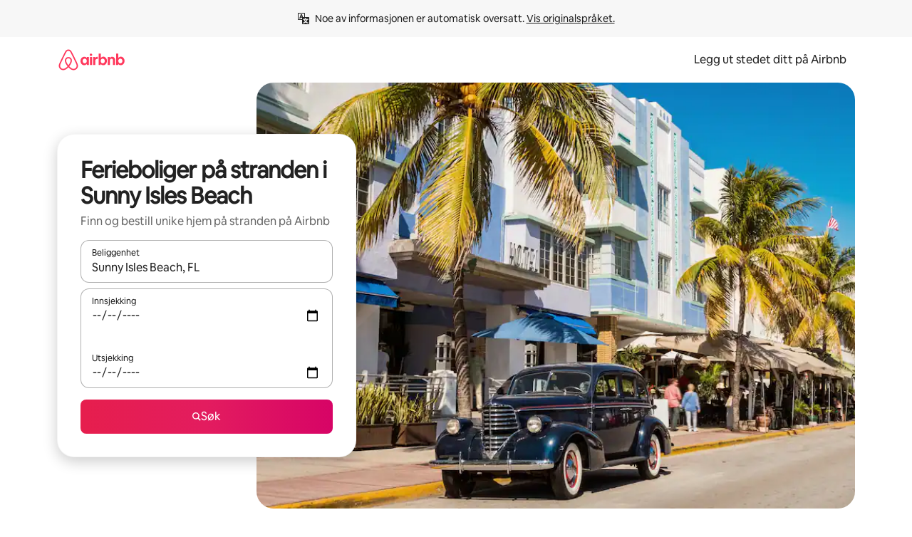

--- FILE ---
content_type: text/html;charset=utf-8
request_url: https://www.airbnb.no/sunny-isles-beach-fl/stays/beachfront
body_size: 127404
content:
<!doctype html>
<html lang="no" dir="ltr" data-is-hyperloop="true" data-is-async-local-storage="true" class="scrollbar-gutter"><head><meta charSet="utf-8"/><meta name="locale" content="no"/><meta name="google" content="notranslate"/><meta id="csrf-param-meta-tag" name="csrf-param" content="authenticity_token"/><meta id="csrf-token-meta-tag" name="csrf-token" content=""/><meta id="english-canonical-url" content=""/><meta name="twitter:widgets:csp" content="on"/><meta name="mobile-web-app-capable" content="yes"/><meta name="apple-mobile-web-app-capable" content="yes"/><meta name="application-name" content="Airbnb"/><meta name="apple-mobile-web-app-title" content="Airbnb"/><meta name="theme-color" content="#ffffff"/><meta name="msapplication-navbutton-color" content="#ffffff"/><meta name="apple-mobile-web-app-status-bar-style" content="black-translucent"/><meta name="msapplication-starturl" content="/?utm_source=homescreen"/><style id="seo-css-reset" type="text/css"> @font-face { font-family: 'Airbnb Cereal VF'; src: url('https://a0.muscache.com/airbnb/static/airbnb-dls-web/build/fonts/cereal-variable/AirbnbCerealVF_W_Wght.8816d9e5c3b6a860636193e36b6ac4e4.woff2') format('woff2 supports variations'), url('https://a0.muscache.com/airbnb/static/airbnb-dls-web/build/fonts/cereal-variable/AirbnbCerealVF_W_Wght.8816d9e5c3b6a860636193e36b6ac4e4.woff2') format('woff2-variations'); font-style: normal; unicode-range: U+0000-03FF, U+0500-058F, U+0700-074F, U+0780-FAFF, U+FE00-FE6F, U+FF00-EFFFF, U+FFFFE-10FFFF; font-display: swap; } @font-face { font-family: 'Airbnb Cereal VF'; src: url('https://a0.muscache.com/airbnb/static/airbnb-dls-web/build/fonts/cereal-variable/AirbnbCerealVF_Italics_W_Wght.bd5e0f97cea11e9264b40656a83357ec.woff2') format('woff2 supports variations'), url('https://a0.muscache.com/airbnb/static/airbnb-dls-web/build/fonts/cereal-variable/AirbnbCerealVF_Italics_W_Wght.bd5e0f97cea11e9264b40656a83357ec.woff2') format('woff2-variations'); font-style: italic; unicode-range: U+0000-03FF, U+0500-058F, U+0700-074F, U+0780-FAFF, U+FE00-FE6F, U+FF00-EFFFF, U+FFFFE-10FFFF; font-display: swap; } @font-face { font-family: 'Airbnb Cereal VF'; unicode-range: U+0600-06FF, U+0750-077F; font-style: normal; src: url('https://a0.muscache.com/airbnb/static/airbnb-dls-web/build/fonts/cereal-variable/AirbnbCerealVF_Arabic_W_Wght.6bee4dd7ab27ef998da2f3a25ae61b48.woff2') format('woff2 supports variations'), url('https://a0.muscache.com/airbnb/static/airbnb-dls-web/build/fonts/cereal-variable/AirbnbCerealVF_Arabic_W_Wght.6bee4dd7ab27ef998da2f3a25ae61b48.woff2') format('woff2-variations'); font-display: swap; } @font-face { font-family: 'Airbnb Cereal VF'; unicode-range: U+0400-04FF; font-style: normal; src: url('https://a0.muscache.com/airbnb/static/airbnb-dls-web/build/fonts/cereal-variable/AirbnbCerealVF_Cyril_W_Wght.df06d21e3ece5673610c24f0090979ff.woff2') format('woff2 supports variations'), url('https://a0.muscache.com/airbnb/static/airbnb-dls-web/build/fonts/cereal-variable/AirbnbCerealVF_Cyril_W_Wght.df06d21e3ece5673610c24f0090979ff.woff2') format('woff2-variations'); font-display: swap; } @font-face { font-family: 'Airbnb Cereal VF'; unicode-range: U+0590-05FF, U+FB00-FB4F; font-style: normal; src: url('https://a0.muscache.com/airbnb/static/airbnb-dls-web/build/fonts/cereal-variable/AirbnbCerealVF_Hebrew_W_Wght.8c6defa083bcccea47d68d872b5a2b0c.woff2') format('woff2 supports variations'), url('https://a0.muscache.com/airbnb/static/airbnb-dls-web/build/fonts/cereal-variable/AirbnbCerealVF_Hebrew_W_Wght.8c6defa083bcccea47d68d872b5a2b0c.woff2') format('woff2-variations'); font-display: swap; } @font-face { font-family: 'Airbnb Cereal VF'; src: url('https://a0.muscache.com/airbnb/static/airbnb-dls-web/build/fonts/cereal-variable/AirbnbCerealVF_W_Wght.8816d9e5c3b6a860636193e36b6ac4e4.woff2') format('woff2 supports variations'), url('https://a0.muscache.com/airbnb/static/airbnb-dls-web/build/fonts/cereal-variable/AirbnbCerealVF_W_Wght.8816d9e5c3b6a860636193e36b6ac4e4.woff2') format('woff2-variations'); font-style: normal; font-display: swap; } @font-face { font-family: 'Airbnb Cereal VF'; unicode-range: U+0900-097F; font-style: normal; src: url('https://a0.muscache.com/airbnb/static/airbnb-dls-web/build/fonts/cereal-variable/AirbnbCerealVF_Deva_W_Wght.b498e56f4d652dd9addb81cdafd7e6d8.woff2') format('woff2 supports variations'), url('https://a0.muscache.com/airbnb/static/airbnb-dls-web/build/fonts/cereal-variable/AirbnbCerealVF_Deva_W_Wght.b498e56f4d652dd9addb81cdafd7e6d8.woff2') format('woff2-variations'); font-display: swap; } @font-face { font-family: 'Airbnb Cereal VF'; unicode-range: U+0E00-0E7F; font-style: normal; src: url('https://a0.muscache.com/airbnb/static/airbnb-dls-web/build/fonts/cereal-variable/AirbnbCerealVF_ThaiLp_W_Wght.e40f7fff25db11840de609db35118844.woff2') format('woff2 supports variations'), url('https://a0.muscache.com/airbnb/static/airbnb-dls-web/build/fonts/cereal-variable/AirbnbCerealVF_ThaiLp_W_Wght.e40f7fff25db11840de609db35118844.woff2') format('woff2-variations'); font-display: swap; } @font-face { font-family: 'Airbnb Cereal VF'; unicode-range: U+0370-03FF; font-style: normal; src: url('https://a0.muscache.com/airbnb/static/airbnb-dls-web/build/fonts/cereal-variable/AirbnbCerealVF_Greek_W_Wght.4eec7b9ea9093264b972a6eb2a7f13b8.woff2') format('woff2 supports variations'), url('https://a0.muscache.com/airbnb/static/airbnb-dls-web/build/fonts/cereal-variable/AirbnbCerealVF_Greek_W_Wght.4eec7b9ea9093264b972a6eb2a7f13b8.woff2') format('woff2-variations'); font-display: swap; } html{font-family: Airbnb Cereal VF,Circular,-apple-system,BlinkMacSystemFont,Roboto,Helvetica Neue,sans-serif;color:inherit;-webkit-font-smoothing:antialiased;-moz-osx-font-smoothing:grayscale;font-synthesis:none;}body{font-size:14px;line-height:1.43;}*,::before,::after{box-sizing:border-box;}html,body,blockquote,dl,dd,h1,h2,h3,h4,h5,h6,hr,figure,p,pre,fieldset{margin:0;padding:0;border:0;}article,aside,details,figcaption,figure,footer,header,hgroup,menu,nav,section{display:block;}ol,ul{list-style:none;margin:0;padding:0;}a{text-decoration:none;color:inherit}input{font-family:inherit;}table{border-collapse:collapse;}.screen-reader-only{border:0;clip:rect(0,0,0,0);height:1px;margin:-1px;overflow:hidden;padding:0;position:absolute;width:1px}.screen-reader-only-focusable:focus{clip:auto;height:auto;margin:0;overflow:visible;position:static;width:auto}.skip-to-content:focus{background-color:#fff;font-size:18px;padding:0 24px;position:absolute;left:3px;line-height:64px;top:3px;z-index:10000}</style><script src="https://a0.muscache.com/airbnb/static/packages/web/common/frontend/hyperloop-browser/metroRequire.227ca10613.js" defer="" crossorigin="anonymous"></script><script src="https://a0.muscache.com/airbnb/static/packages/web/common/frontend/hyperloop-browser/shims_post_modules.6052315266.js" defer="" crossorigin="anonymous"></script><script src="https://a0.muscache.com/airbnb/static/packages/web/no/frontend/airmetro/browser/asyncRequire.5ae3127678.js" defer="" crossorigin="anonymous"></script><script src="https://a0.muscache.com/airbnb/static/packages/web/common/frontend/hyperloop-browser/coreV2.1baf1d8370.js" defer="" crossorigin="anonymous"></script><script src="https://a0.muscache.com/airbnb/static/packages/web/common/b7d9.551822d9e2.js" defer="" crossorigin="anonymous"></script><script src="https://a0.muscache.com/airbnb/static/packages/web/common/frontend/seo-loop/routeHandler.9a8337f848.js" defer="" crossorigin="anonymous"></script><script src="https://a0.muscache.com/airbnb/static/packages/web/common/2148.0f63fd6432.js" defer="" crossorigin="anonymous"></script><script src="https://a0.muscache.com/airbnb/static/packages/web/common/217f.cf14833904.js" defer="" crossorigin="anonymous"></script><script src="https://a0.muscache.com/airbnb/static/packages/web/common/e18a.e9e13a26ba.js" defer="" crossorigin="anonymous"></script><script src="https://a0.muscache.com/airbnb/static/packages/web/common/57a4.0dfaef8edb.js" defer="" crossorigin="anonymous"></script><script src="https://a0.muscache.com/airbnb/static/packages/web/common/42cb.f078b943dc.js" defer="" crossorigin="anonymous"></script><script src="https://a0.muscache.com/airbnb/static/packages/web/common/frontend/moment-more-formats/src/locale/nb.0a6ff6f87a.js" defer="" crossorigin="anonymous"></script><script src="https://a0.muscache.com/airbnb/static/packages/web/common/frontend/seo-loop/apps/landing-pages/initializer.fb05ba9774.js" defer="" crossorigin="anonymous"></script><script src="https://a0.muscache.com/airbnb/static/packages/web/no/ce9a.26d74eb81c.js" defer="" crossorigin="anonymous"></script><script src="https://a0.muscache.com/airbnb/static/packages/web/common/frontend/landing-pages/page-types/stays/StaysRouteContainer.d710a13f78.js" defer="" crossorigin="anonymous"></script><script src="https://a0.muscache.com/airbnb/static/packages/web/common/5f7b.ab477603e8.js" defer="" crossorigin="anonymous"></script><script src="https://a0.muscache.com/airbnb/static/packages/web/common/0a2f.411bade0ca.js" defer="" crossorigin="anonymous"></script><script src="https://a0.muscache.com/airbnb/static/packages/web/common/0c01.15680075f8.js" defer="" crossorigin="anonymous"></script><script src="https://a0.muscache.com/airbnb/static/packages/web/common/ae27.e7c562abe0.js" defer="" crossorigin="anonymous"></script><script src="https://a0.muscache.com/airbnb/static/packages/web/common/5b92.fb7bda9420.js" defer="" crossorigin="anonymous"></script><script src="https://a0.muscache.com/airbnb/static/packages/web/common/9a38.8715bc6d28.js" defer="" crossorigin="anonymous"></script><script src="https://a0.muscache.com/airbnb/static/packages/web/common/e2da.c2c4778107.js" defer="" crossorigin="anonymous"></script><script src="https://a0.muscache.com/airbnb/static/packages/web/common/c6a9.e034875fb3.js" defer="" crossorigin="anonymous"></script><script src="https://a0.muscache.com/airbnb/static/packages/web/common/frontend/seo-loop/apps/landing-pages/client.4ded56a1eb.js" defer="" crossorigin="anonymous"></script><script>(function() {
  // pg_pixel is no-op now.
})()</script><script>"undefined"!=typeof window&&window.addEventListener("error",function e(r){if(window._errorReportingInitialized)return void window.removeEventListener("error",e);const{error:n}=r;if(!n)return;const o=r.message||n.message,t=/Requiring unknown module/.test(o)?.01:.1;if(Math.random()>t)return;const{locale:a,tracking_context:i}=window[Symbol.for("__ global cache key __")]?.["string | airbnb-bootstrap-data"]?.["_bootstrap-layout-init"]??{},s=a||navigator.language,l=location.pathname,c="undefined"!=typeof window?{tags:{loggingSource:"browser",sampleRate:String(t)}}:{sampleRate:String(t)};fetch("https://notify.bugsnag.com/",{headers:{"Bugsnag-Payload-Version":"5"},body:JSON.stringify({apiKey:"e393bc25e52fe915ffb56c14ddf2ff1b",payloadVersion:"5",notifier:{name:"Bugsnag JavaScript",version:"0.0.5-AirbnbUnhandledBufferedErrorCustomFetch",url:""},events:[{exceptions:[{errorClass:n.name,message:o,stacktrace:[{file:r.filename,lineNumber:r.lineno,columnNumber:r.colno}],type:"browserjs"}],request:{url:location.href},context:l,groupingHash:n.name.concat("-",o,"-",l),unhandled:!0,app:{releaseStage:i?.environment},device:{time:new Date,userAgent:navigator.userAgent},metaData:{infra:{app_name:i?.app,is_buffered_error:!0,loop_name:i?.controller,locale:s,service_worker_url:navigator.serviceWorker?.controller?.scriptURL},...c}}]}),method:"POST"})});</script><script>
// FID init code.
!function(e,n){let t,c,o,i=[];const r={passive:!0,capture:!0},f=new Date,u="pointerup",a="pointercancel";function s(e,n){t||(t=n,c=e,o=new Date,l())}function l(){c>=0&&c<o-f&&(i.forEach(e=>{e(c,t)}),i=[])}function p(t){if(t.cancelable){const c=(t.timeStamp>1e12?new Date:performance.now())-t.timeStamp;"pointerdown"===t.type?function(t,c){function o(){s(t,c),f()}function i(){f()}function f(){n(u,o,r),n(a,i,r)}e(u,o,r),e(a,i,r)}(c,t):s(c,t)}}var w;w=e,["click","mousedown","keydown","touchstart","pointerdown"].forEach(e=>{w(e,p,r)}),self.perfMetrics=self.perfMetrics||{},self.perfMetrics.onFirstInputDelay=function(e){i.push(e),l()},self.perfMetrics.clearFirstInputDelay=function(){t&&(t=null,c=null,o=null)}}(addEventListener,removeEventListener);
// LCP Polyfill code
!function(e,t,n){let o,r,c=0,a=0,s=0,i=!1,l=!0;const f=["IMG","H1","H2","H3","H4","H5","SVG"];let m,d,g;const u=["click","mousedown","keydown","touchstart","pointerdown","scroll"],E={passive:!0,capture:!0};function p(e,t,n){(t>1.000666778*a||o&&!document.body.contains(o))&&(a=t,s=n,o=e,g?.(s,o,a))}function h(e){d?.observe(e)}function N(){if(l)if(i)m||(m={IMG:document.getElementsByTagName("img"),H1:document.getElementsByTagName("h1"),H2:document.getElementsByTagName("h2"),H3:document.getElementsByTagName("h3"),H4:document.getElementsByTagName("h4"),H5:document.getElementsByTagName("h5"),SVG:document.getElementsByTagName("svg")}),f.forEach(e=>{Array.from(m[e]).forEach(e=>{h(e)})}),setTimeout(N,50);else{let e;for(!r&&document.body&&(r=document.createNodeIterator(document.body,NodeFilter.SHOW_ELEMENT,e=>{return t=e,f.includes(t.tagName)||t.hasAttribute("data-lcp-candidate")?NodeFilter.FILTER_ACCEPT:NodeFilter.FILTER_REJECT;var t}));e=r?.nextNode();)h(e);n(N)}}function H(){c=performance.now(),a=0,s=0,o=null,d=new IntersectionObserver(e=>{e.filter(e=>e.isIntersecting).forEach(e=>{!function(e,t,o){const r=t.height*t.width;if(["H1","H2","H3","H4","H5"].includes(e.tagName)){const t=document.createRange();t.selectNodeContents(e),n(()=>{const n=t.getBoundingClientRect(),c=n.height*n.width;o(e,Math.min(c,r),performance.now())})}else if("IMG"!==e.tagName)o(e,r,performance.now());else{const t=()=>n(()=>o(e,r,performance.now()));e.complete?t():e.addEventListener("load",t,{once:!0})}}(e.target,e.intersectionRect,p)})}),n(N),u.forEach(t=>{e(t,y,E)})}function y(e){const t=e.target;("scroll"!==e.type||"expand-trigger"!==t?.className&&"contract-trigger"!==t?.className)&&0!==a&&(performance.now()-c<250||T())}function T(){d?.disconnect(),u.forEach(e=>{t(e,y,E)}),l=!1,d=null}H(),self.perfMetrics=self.perfMetrics||{},self.perfMetrics.onLargestContentfulPaint=function(e){g=e,0!==s&&null!==o&&g(s,o,a)},self.perfMetrics.startSearchingForLargestContentfulPaint=H.bind(null,!1),self.perfMetrics.stopSearchingForLargestContentfulPaint=T,self.perfMetrics.markIsHydratedForLargestContentfulPaint=()=>{i=!0},self.perfMetrics.registerLCPCandidate=h,self.perfMetrics.inspectLCPTarget=()=>o}(addEventListener,removeEventListener,requestAnimationFrame);
// INP init code.
!function(e){let n,t=0;const r={value:-1,entries:[]};let i,o=[];const s=new Map;let a,c=0,l=1/0,u=0;function f(){return null!=a?c:null!=performance.interactionCount?performance.interactionCount:0}function d(){return f()-t}function p(e){e.forEach(e=>{e.interactionId&&function(e){if(null==e.interactionId)return;const n=o[o.length-1],t=s.get(e.interactionId);if(null!=t||o.length<10||e.duration>n.latency){if(null!=t)t.entries.push(e),t.latency=Math.max(t.latency,e.duration);else{const n={id:e.interactionId,latency:e.duration,entries:[e]};o.push(n),s.set(e.interactionId,n)}o.sort((e,n)=>n.latency-e.latency),o.splice(10).forEach(e=>{s.delete(e.id)})}}(e)});const n=function(){const e=Math.min(o.length-1,Math.floor(d()/50));return o[e]}();n&&n.latency!==r.value&&(r.value=n.latency,r.entries=n.entries,v())}function v(){r.value>=0&&i&&i(r.value,r.entries)}"PerformanceObserver"in window&&PerformanceObserver.supportedEntryTypes&&PerformanceObserver.supportedEntryTypes.includes("event")&&("interactionCount"in performance||null!=a||PerformanceObserver.supportedEntryTypes&&PerformanceObserver.supportedEntryTypes.includes("event")&&(a=new PerformanceObserver(e=>{Promise.resolve().then(()=>{e.getEntries().forEach(e=>{e.interactionId&&(l=Math.min(l,e.interactionId),u=Math.max(u,e.interactionId),c=u?(u-l)/7+1:0)})})}),a.observe({type:"event",buffered:!0,durationThreshold:0})),n=new PerformanceObserver(e=>{Promise.resolve().then(()=>{p(e.getEntries())})}),n.observe({type:"event",buffered:!0,durationThreshold:40}),n.observe({type:"first-input",buffered:!0}),e("visibilitychange",function(){null!=n&&"hidden"===document.visibilityState&&(p(n.takeRecords()),r.value<0&&d()>0&&(r.value=0,r.entries=[]),v())},!0),e("pageshow",function(e){e.persisted&&(o=[],s.clear(),t=f(),r.value=-1,r.entries=[])},!0)),self.perfMetrics=self.perfMetrics||{},self.perfMetrics.onInp=function(e){r.value>=0?e(r.value,r.entries):i=e},self.perfMetrics.clearInp=function(){o=[],s.clear(),t=0,c=0,l=1/0,u=0,r.value=-1,r.entries=[]}}(addEventListener);
</script><script>((e,t,o,n)=>{if(!n.supports("(font: -apple-system-body) and (-webkit-touch-callout: default)"))return;const d=e.createElement("div");d.setAttribute("style","font: -apple-system-body"),t.appendChild(d),"17px"===o(d).fontSize&&t.style.setProperty("font-size","16px"),t.removeChild(d)})(document,document.documentElement,getComputedStyle,CSS);</script><script>(()=>{if("undefined"==typeof window)return;if("ScrollTimeline"in window)return;const n=new Map;window.queuedAnimations=n,window.queuedAnimationsLoaded=new AbortController,window.addEventListener("animationstart",i=>{const e=i.target;e.getAnimations().filter(n=>n.animationName===i.animationName).forEach(i=>{n.set(i,e)})},{signal:window.queuedAnimationsLoaded.signal})})();</script><link rel="search" type="application/opensearchdescription+xml" href="/opensearch.xml" title="Airbnb"/><link rel="apple-touch-icon" href="https://a0.muscache.com/airbnb/static/icons/apple-touch-icon-76x76-3b313d93b1b5823293524b9764352ac9.png"/><link rel="apple-touch-icon" sizes="76x76" href="https://a0.muscache.com/airbnb/static/icons/apple-touch-icon-76x76-3b313d93b1b5823293524b9764352ac9.png"/><link rel="apple-touch-icon" sizes="120x120" href="https://a0.muscache.com/airbnb/static/icons/apple-touch-icon-120x120-52b1adb4fe3a8f825fc4b143de12ea4b.png"/><link rel="apple-touch-icon" sizes="152x152" href="https://a0.muscache.com/airbnb/static/icons/apple-touch-icon-152x152-7b7c6444b63d8b6ebad9dae7169e5ed6.png"/><link rel="apple-touch-icon" sizes="180x180" href="https://a0.muscache.com/airbnb/static/icons/apple-touch-icon-180x180-bcbe0e3960cd084eb8eaf1353cf3c730.png"/><link rel="icon" sizes="192x192" href="https://a0.muscache.com/im/pictures/airbnb-platform-assets/AirbnbPlatformAssets-Favicons/original/0d189acb-3f82-4b2c-b95f-ad1d6a803d13.png?im_w=240"/><link rel="shortcut icon" sizes="76x76" type="image/png" href="https://a0.muscache.com/im/pictures/airbnb-platform-assets/AirbnbPlatformAssets-Favicons/original/0d189acb-3f82-4b2c-b95f-ad1d6a803d13.png?im_w=240"/><link rel="mask-icon" href="https://a0.muscache.com/pictures/airbnb-platform-assets/AirbnbPlatformAssets-Favicons/original/304e8c59-05df-4fab-9846-f69fd7f749b0.svg?im_w=240" color="#FF5A5F"/><link rel="apple-touch-icon" href="https://a0.muscache.com/airbnb/static/icons/apple-touch-icon-76x76-3b313d93b1b5823293524b9764352ac9.png"/><link rel="apple-touch-icon" sizes="76x76" href="https://a0.muscache.com/airbnb/static/icons/apple-touch-icon-76x76-3b313d93b1b5823293524b9764352ac9.png"/><link rel="apple-touch-icon" sizes="120x120" href="https://a0.muscache.com/airbnb/static/icons/apple-touch-icon-120x120-52b1adb4fe3a8f825fc4b143de12ea4b.png"/><link rel="apple-touch-icon" sizes="152x152" href="https://a0.muscache.com/airbnb/static/icons/apple-touch-icon-152x152-7b7c6444b63d8b6ebad9dae7169e5ed6.png"/><link rel="apple-touch-icon" sizes="180x180" href="https://a0.muscache.com/airbnb/static/icons/apple-touch-icon-180x180-bcbe0e3960cd084eb8eaf1353cf3c730.png"/><link rel="icon" sizes="192x192" href="https://a0.muscache.com/im/pictures/airbnb-platform-assets/AirbnbPlatformAssets-Favicons/original/0d189acb-3f82-4b2c-b95f-ad1d6a803d13.png?im_w=240"/><link rel="shortcut icon" sizes="76x76" type="image/png" href="https://a0.muscache.com/im/pictures/airbnb-platform-assets/AirbnbPlatformAssets-Favicons/original/0d189acb-3f82-4b2c-b95f-ad1d6a803d13.png?im_w=240"/><link rel="mask-icon" href="https://a0.muscache.com/pictures/airbnb-platform-assets/AirbnbPlatformAssets-Favicons/original/304e8c59-05df-4fab-9846-f69fd7f749b0.svg?im_w=240" color="#FF5A5F"/><style id="aphrodite" type="text/css" data-aphrodite="true">._1wwxwzt{pointer-events:none !important;-webkit-user-select:none !important;user-select:none !important;white-space:pre-wrap !important;padding-left:0px !important;padding-right:0px !important;font-family:Airbnb Cereal VF,Circular,-apple-system,BlinkMacSystemFont,Roboto,Helvetica Neue,sans-serif !important;font-size:1.125rem !important;}._7h1p0g{margin:0 !important;padding:0 !important;}</style><style id="linaria" type="text/css" data-linaria="true">.c1jo210i.c1jo210i.c1jo210i{display:grid;}

.cnk25hy.cnk25hy.cnk25hy{height:100%;}

.e1mkvczo.e1mkvczo.e1mkvczo{grid-row:1;grid-column:1;}

.dir.perb90o.perb90o.perb90o{transition:opacity 75ms var(--motion-linear-curve-animation-timing-function), visibility 75ms var(--motion-linear-curve-animation-timing-function);}

.ni1yqzk.ni1yqzk.ni1yqzk{opacity:1;visibility:visible;}

.rgyynxb.rgyynxb.rgyynxb{opacity:0;visibility:hidden;}
.cyqdyy.cyqdyy.cyqdyy{position:relative;}

.dir.cyqdyy.cyqdyy.cyqdyy{background-color:var(--palette-white);}

.vz2oe5x.vz2oe5x.vz2oe5x{--view-transition_play-state:running;}

.vg7vsjx.vg7vsjx.vg7vsjx{height:100%;}

.v1cv8r21.v1cv8r21.v1cv8r21{display:contents;}

.vyb6402.vyb6402.vyb6402:where(.contextual-grow)::view-transition-group(container),.vyb6402.vyb6402.vyb6402:where(.contextual-grow)::view-transition-group(container-content){mix-blend-mode:normal;overflow:hidden;}

.dir.vyb6402.vyb6402.vyb6402:where(.contextual-grow)::view-transition-group(container),.dir.vyb6402.vyb6402.vyb6402:where(.contextual-grow)::view-transition-group(container-content){border-radius:var(--container-border-radius,15px);}

.dir.vyb6402.vyb6402.vyb6402:where(.contextual-grow)::view-transition-group(container){border-bottom:var(--container-border,none);}

@media (prefers-reduced-motion:no-preference){
.vyb6402.vyb6402.vyb6402:where(.contextual-grow).exit.exit.exit::view-transition-old(container){--view-transition_mix-blend-mode:plus-lighter;opacity:var(--view-transition-fade-effect_opacity-from);--view-transition-fade-effect_opacity-from:1;--view-transition-fade-effect_duration:75ms;--view-transition-fade-effect_transition_timing-function:var(--motion-linear-curve-animation-timing-function);--view-transition-fade-effect_delay:var(--contextual-grow_fade-delay,50ms);animation:var(--reduced-motion_duration,var(--view-transition-fade-effect_duration,200ms)) var(--view-transition-fade-effect_timing-function,linear) var(--view-transition-fade-effect_delay,0ms) 1 normal var(--view-transition_fill-mode,both) var(--view-transition_play-state,paused) fade-vyb6402;}

.dir.vyb6402.vyb6402.vyb6402:where(.contextual-grow).exit.exit.exit::view-transition-old(container){animation:var(--reduced-motion_duration,var(--view-transition-fade-effect_duration,200ms)) var(--view-transition-fade-effect_timing-function,linear) var(--view-transition-fade-effect_delay,0ms) 1 normal var(--view-transition_fill-mode,both) var(--view-transition_play-state,paused) fade-vyb6402;}

@keyframes fade-vyb6402{
from{opacity:var(--view-transition-fade-effect_opacity-from,0);visibility:visible;}

to{opacity:var(--view-transition-fade-effect_opacity-to,1);}}}

@media (prefers-reduced-motion:reduce),(update:slow),(update:none){
.vyb6402.vyb6402.vyb6402:where(.contextual-grow).exit.exit.exit::view-transition-old(container){--view-transition_mix-blend-mode:plus-lighter;opacity:var(--view-transition-fade-effect_opacity-from);}

.dir.vyb6402.vyb6402.vyb6402:where(.contextual-grow).exit.exit.exit::view-transition-old(container){animation:var(--reduced-motion_duration,var(--view-transition-fade-effect_duration,200ms)) var(--view-transition-fade-effect_timing-function,linear) var(--view-transition-fade-effect_delay,0ms) 1 normal var(--view-transition_fill-mode,both) var(--view-transition_play-state,paused) fade-vyb6402;}

@keyframes fade-vyb6402{
from{opacity:var(--view-transition-fade-effect_opacity-from,0);visibility:visible;}

to{opacity:var(--view-transition-fade-effect_opacity-to,1);}}}

@media (prefers-reduced-motion:no-preference){
.vyb6402.vyb6402.vyb6402:where(.contextual-grow).enter.enter.enter::view-transition-old(container){--view-transition_mix-blend-mode:plus-lighter;opacity:var(--view-transition-fade-effect_opacity-from);--view-transition-fade-effect_opacity-from:1;--view-transition-fade-effect_opacity-to:0;--view-transition-fade-effect_duration:75ms;--view-transition-fade-effect_transition_timing-function:var(--motion-linear-curve-animation-timing-function);--view-transition-fade-effect_delay:var(--contextual-grow_fade-delay,50ms);animation:var(--reduced-motion_duration,var(--view-transition-fade-effect_duration,200ms)) var(--view-transition-fade-effect_timing-function,linear) var(--view-transition-fade-effect_delay,0ms) 1 normal var(--view-transition_fill-mode,both) var(--view-transition_play-state,paused) fade-vyb6402;--view-transition-scale-effect_duration:500ms;animation:var(--reduced-motion_duration,var(--view-transition-scale-effect_duration,200ms)) var(--view-transition-scale-effect_timing-function,var(--motion-standard-curve-animation-timing-function)) var(--view-transition-scale-effect_delay,0ms) 1 normal var(--view-transition_fill-mode,both) var(--view-transition_play-state,paused) scale-vyb6402;}

.dir.vyb6402.vyb6402.vyb6402:where(.contextual-grow).enter.enter.enter::view-transition-old(container){animation:var(--reduced-motion_duration,var(--view-transition-fade-effect_duration,200ms)) var(--view-transition-fade-effect_timing-function,linear) var(--view-transition-fade-effect_delay,0ms) 1 normal var(--view-transition_fill-mode,both) var(--view-transition_play-state,paused) fade-vyb6402,var(--reduced-motion_duration,var(--view-transition-scale-effect_duration,200ms)) var(--view-transition-scale-effect_timing-function,var(--motion-standard-curve-animation-timing-function)) var(--view-transition-scale-effect_delay,0ms) 1 normal var(--view-transition_fill-mode,both) var(--view-transition_play-state,paused) scale-vyb6402;}

@keyframes fade-vyb6402{
from{opacity:var(--view-transition-fade-effect_opacity-from,0);visibility:visible;}

to{opacity:var(--view-transition-fade-effect_opacity-to,1);}}

@keyframes scale-vyb6402{
from{filter:var(--view-transition_from-filter);visibility:visible;scale:var(--view-transition-scale-effect_from,1);}

to{filter:var(--view-transition_to-filter);scale:var(--view-transition-scale-effect_to,0);}}}

@media (prefers-reduced-motion:reduce),(update:slow),(update:none){
.vyb6402.vyb6402.vyb6402:where(.contextual-grow).enter.enter.enter::view-transition-old(container){--view-transition_mix-blend-mode:plus-lighter;opacity:var(--view-transition-fade-effect_opacity-from);}

.dir.vyb6402.vyb6402.vyb6402:where(.contextual-grow).enter.enter.enter::view-transition-old(container){animation:var(--reduced-motion_duration,var(--view-transition-fade-effect_duration,200ms)) var(--view-transition-fade-effect_timing-function,linear) var(--view-transition-fade-effect_delay,0ms) 1 normal var(--view-transition_fill-mode,both) var(--view-transition_play-state,paused) fade-vyb6402;}

@keyframes fade-vyb6402{
from{opacity:var(--view-transition-fade-effect_opacity-from,0);visibility:visible;}

to{opacity:var(--view-transition-fade-effect_opacity-to,1);}}}

@media (prefers-reduced-motion:no-preference){
.vyb6402.vyb6402.vyb6402:where(.contextual-grow).enter.enter.enter::view-transition-new(container){--view-transition_mix-blend-mode:plus-lighter;opacity:var(--view-transition-fade-effect_opacity-from);--view-transition-fade-effect_opacity-from:1;--view-transition-fade-effect_duration:75ms;--view-transition-fade-effect_transition_timing-function:var(--motion-linear-curve-animation-timing-function);--view-transition-fade-effect_delay:var(--contextual-grow_fade-delay,50ms);animation:var(--reduced-motion_duration,var(--view-transition-fade-effect_duration,200ms)) var(--view-transition-fade-effect_timing-function,linear) var(--view-transition-fade-effect_delay,0ms) 1 normal var(--view-transition_fill-mode,both) var(--view-transition_play-state,paused) fade-vyb6402;animation:var(--reduced-motion_duration,var(--view-transition-scale-effect_duration,200ms)) var(--view-transition-scale-effect_timing-function,var(--motion-standard-curve-animation-timing-function)) var(--view-transition-scale-effect_delay,0ms) 1 normal var(--view-transition_fill-mode,both) var(--view-transition_play-state,paused) scale-vyb6402;}

.dir.vyb6402.vyb6402.vyb6402:where(.contextual-grow).enter.enter.enter::view-transition-new(container){animation:var(--reduced-motion_duration,var(--view-transition-fade-effect_duration,200ms)) var(--view-transition-fade-effect_timing-function,linear) var(--view-transition-fade-effect_delay,0ms) 1 normal var(--view-transition_fill-mode,both) var(--view-transition_play-state,paused) fade-vyb6402;}

@keyframes fade-vyb6402{
from{opacity:var(--view-transition-fade-effect_opacity-from,0);visibility:visible;}

to{opacity:var(--view-transition-fade-effect_opacity-to,1);}}

@keyframes scale-vyb6402{
from{filter:var(--view-transition_from-filter);visibility:visible;scale:var(--view-transition-scale-effect_from,1);}

to{filter:var(--view-transition_to-filter);scale:var(--view-transition-scale-effect_to,0);}}}

@media (prefers-reduced-motion:reduce),(update:slow),(update:none){
.vyb6402.vyb6402.vyb6402:where(.contextual-grow).enter.enter.enter::view-transition-new(container){--view-transition_mix-blend-mode:plus-lighter;opacity:var(--view-transition-fade-effect_opacity-from);}

.dir.vyb6402.vyb6402.vyb6402:where(.contextual-grow).enter.enter.enter::view-transition-new(container){animation:var(--reduced-motion_duration,var(--view-transition-fade-effect_duration,200ms)) var(--view-transition-fade-effect_timing-function,linear) var(--view-transition-fade-effect_delay,0ms) 1 normal var(--view-transition_fill-mode,both) var(--view-transition_play-state,paused) fade-vyb6402;}

@keyframes fade-vyb6402{
from{opacity:var(--view-transition-fade-effect_opacity-from,0);visibility:visible;}

to{opacity:var(--view-transition-fade-effect_opacity-to,1);}}}

.vyb6402.vyb6402.vyb6402:where(.contextual-grow)::view-transition-new(container-content){mix-blend-mode:normal;}

@media (prefers-reduced-motion:no-preference){
.vyb6402.vyb6402.vyb6402:where(.contextual-grow).enter.enter.enter::view-transition-old(container-content){mix-blend-mode:normal;--view-transition_mix-blend-mode:plus-lighter;opacity:var(--view-transition-fade-effect_opacity-from);--view-transition-fade-effect_opacity-from:1;--view-transition-fade-effect_opacity-to:0;--view-transition-fade-effect_duration:75ms;--view-transition-fade-effect_transition_timing-function:var(--motion-linear-curve-animation-timing-function);--view-transition-fade-effect_delay:var(--contextual-grow_fade-delay,50ms);animation:var(--reduced-motion_duration,var(--view-transition-fade-effect_duration,200ms)) var(--view-transition-fade-effect_timing-function,linear) var(--view-transition-fade-effect_delay,0ms) 1 normal var(--view-transition_fill-mode,both) var(--view-transition_play-state,paused) fade-vyb6402;}

.dir.vyb6402.vyb6402.vyb6402:where(.contextual-grow).enter.enter.enter::view-transition-old(container-content){animation:var(--reduced-motion_duration,var(--view-transition-fade-effect_duration,200ms)) var(--view-transition-fade-effect_timing-function,linear) var(--view-transition-fade-effect_delay,0ms) 1 normal var(--view-transition_fill-mode,both) var(--view-transition_play-state,paused) fade-vyb6402;}

@keyframes fade-vyb6402{
from{opacity:var(--view-transition-fade-effect_opacity-from,0);visibility:visible;}

to{opacity:var(--view-transition-fade-effect_opacity-to,1);}}}

@media (prefers-reduced-motion:reduce),(update:slow),(update:none){
.vyb6402.vyb6402.vyb6402:where(.contextual-grow).enter.enter.enter::view-transition-old(container-content){--view-transition_mix-blend-mode:plus-lighter;opacity:var(--view-transition-fade-effect_opacity-from);}

.dir.vyb6402.vyb6402.vyb6402:where(.contextual-grow).enter.enter.enter::view-transition-old(container-content){animation:var(--reduced-motion_duration,var(--view-transition-fade-effect_duration,200ms)) var(--view-transition-fade-effect_timing-function,linear) var(--view-transition-fade-effect_delay,0ms) 1 normal var(--view-transition_fill-mode,both) var(--view-transition_play-state,paused) fade-vyb6402;}

@keyframes fade-vyb6402{
from{opacity:var(--view-transition-fade-effect_opacity-from,0);visibility:visible;}

to{opacity:var(--view-transition-fade-effect_opacity-to,1);}}}

@media (prefers-reduced-motion:no-preference){
.vyb6402.vyb6402.vyb6402:where(.contextual-grow).enter.enter.enter::view-transition-new(container-content){mix-blend-mode:normal;--view-transition_mix-blend-mode:plus-lighter;opacity:var(--view-transition-fade-effect_opacity-from);--view-transition-fade-effect_opacity-from:var(--contextual-grow_content-start-opacity,0);--view-transition-fade-effect_duration:75ms;--view-transition-fade-effect_transition_timing-function:var(--motion-linear-curve-animation-timing-function);--view-transition-fade-effect_delay:var(--contextual-grow_fade-delay,50ms);animation:var(--reduced-motion_duration,var(--view-transition-fade-effect_duration,200ms)) var(--view-transition-fade-effect_timing-function,linear) var(--view-transition-fade-effect_delay,0ms) 1 normal var(--view-transition_fill-mode,both) var(--view-transition_play-state,paused) fade-vyb6402;}

.dir.vyb6402.vyb6402.vyb6402:where(.contextual-grow).enter.enter.enter::view-transition-new(container-content){animation:var(--reduced-motion_duration,var(--view-transition-fade-effect_duration,200ms)) var(--view-transition-fade-effect_timing-function,linear) var(--view-transition-fade-effect_delay,0ms) 1 normal var(--view-transition_fill-mode,both) var(--view-transition_play-state,paused) fade-vyb6402;}

@keyframes fade-vyb6402{
from{opacity:var(--view-transition-fade-effect_opacity-from,0);visibility:visible;}

to{opacity:var(--view-transition-fade-effect_opacity-to,1);}}}

@media (prefers-reduced-motion:reduce),(update:slow),(update:none){
.vyb6402.vyb6402.vyb6402:where(.contextual-grow).enter.enter.enter::view-transition-new(container-content){--view-transition_mix-blend-mode:plus-lighter;opacity:var(--view-transition-fade-effect_opacity-from);}

.dir.vyb6402.vyb6402.vyb6402:where(.contextual-grow).enter.enter.enter::view-transition-new(container-content){animation:var(--reduced-motion_duration,var(--view-transition-fade-effect_duration,200ms)) var(--view-transition-fade-effect_timing-function,linear) var(--view-transition-fade-effect_delay,0ms) 1 normal var(--view-transition_fill-mode,both) var(--view-transition_play-state,paused) fade-vyb6402;}

@keyframes fade-vyb6402{
from{opacity:var(--view-transition-fade-effect_opacity-from,0);visibility:visible;}

to{opacity:var(--view-transition-fade-effect_opacity-to,1);}}}

@media (prefers-reduced-motion:no-preference){
.vyb6402.vyb6402.vyb6402:where(.contextual-grow).exit.exit.exit::view-transition-old(container-content){--view-transition_mix-blend-mode:plus-lighter;opacity:var(--view-transition-fade-effect_opacity-from);--view-transition-fade-effect_opacity-from:1;--view-transition-fade-effect_opacity-to:0;--view-transition-fade-effect_duration:75ms;--view-transition-fade-effect_transition_timing-function:var(--motion-linear-curve-animation-timing-function);--view-transition-fade-effect_delay:var(--contextual-grow_fade-delay,50ms);animation:var(--reduced-motion_duration,var(--view-transition-fade-effect_duration,200ms)) var(--view-transition-fade-effect_timing-function,linear) var(--view-transition-fade-effect_delay,0ms) 1 normal var(--view-transition_fill-mode,both) var(--view-transition_play-state,paused) fade-vyb6402;}

.dir.vyb6402.vyb6402.vyb6402:where(.contextual-grow).exit.exit.exit::view-transition-old(container-content){animation:var(--reduced-motion_duration,var(--view-transition-fade-effect_duration,200ms)) var(--view-transition-fade-effect_timing-function,linear) var(--view-transition-fade-effect_delay,0ms) 1 normal var(--view-transition_fill-mode,both) var(--view-transition_play-state,paused) fade-vyb6402;}

@keyframes fade-vyb6402{
from{opacity:var(--view-transition-fade-effect_opacity-from,0);visibility:visible;}

to{opacity:var(--view-transition-fade-effect_opacity-to,1);}}}

@media (prefers-reduced-motion:reduce),(update:slow),(update:none){
.vyb6402.vyb6402.vyb6402:where(.contextual-grow).exit.exit.exit::view-transition-old(container-content){--view-transition_mix-blend-mode:plus-lighter;opacity:var(--view-transition-fade-effect_opacity-from);}

.dir.vyb6402.vyb6402.vyb6402:where(.contextual-grow).exit.exit.exit::view-transition-old(container-content){animation:var(--reduced-motion_duration,var(--view-transition-fade-effect_duration,200ms)) var(--view-transition-fade-effect_timing-function,linear) var(--view-transition-fade-effect_delay,0ms) 1 normal var(--view-transition_fill-mode,both) var(--view-transition_play-state,paused) fade-vyb6402;}

@keyframes fade-vyb6402{
from{opacity:var(--view-transition-fade-effect_opacity-from,0);visibility:visible;}

to{opacity:var(--view-transition-fade-effect_opacity-to,1);}}}

@media (prefers-reduced-motion:no-preference){
.vyb6402.vyb6402.vyb6402:where(.contextual-grow).exit.exit.exit::view-transition-new(container-content){mix-blend-mode:normal;--view-transition_mix-blend-mode:plus-lighter;opacity:var(--view-transition-fade-effect_opacity-from);--view-transition-fade-effect_duration:75ms;--view-transition-fade-effect_transition_timing-function:var(--motion-linear-curve-animation-timing-function);--view-transition-fade-effect_delay:var(--contextual-grow_fade-delay,50ms);animation:var(--reduced-motion_duration,var(--view-transition-fade-effect_duration,200ms)) var(--view-transition-fade-effect_timing-function,linear) var(--view-transition-fade-effect_delay,0ms) 1 normal var(--view-transition_fill-mode,both) var(--view-transition_play-state,paused) fade-vyb6402;}

.dir.vyb6402.vyb6402.vyb6402:where(.contextual-grow).exit.exit.exit::view-transition-new(container-content){animation:var(--reduced-motion_duration,var(--view-transition-fade-effect_duration,200ms)) var(--view-transition-fade-effect_timing-function,linear) var(--view-transition-fade-effect_delay,0ms) 1 normal var(--view-transition_fill-mode,both) var(--view-transition_play-state,paused) fade-vyb6402;}

@keyframes fade-vyb6402{
from{opacity:var(--view-transition-fade-effect_opacity-from,0);visibility:visible;}

to{opacity:var(--view-transition-fade-effect_opacity-to,1);}}}

@media (prefers-reduced-motion:reduce),(update:slow),(update:none){
.vyb6402.vyb6402.vyb6402:where(.contextual-grow).exit.exit.exit::view-transition-new(container-content){--view-transition_mix-blend-mode:plus-lighter;opacity:var(--view-transition-fade-effect_opacity-from);}

.dir.vyb6402.vyb6402.vyb6402:where(.contextual-grow).exit.exit.exit::view-transition-new(container-content){animation:var(--reduced-motion_duration,var(--view-transition-fade-effect_duration,200ms)) var(--view-transition-fade-effect_timing-function,linear) var(--view-transition-fade-effect_delay,0ms) 1 normal var(--view-transition_fill-mode,both) var(--view-transition_play-state,paused) fade-vyb6402;}

@keyframes fade-vyb6402{
from{opacity:var(--view-transition-fade-effect_opacity-from,0);visibility:visible;}

to{opacity:var(--view-transition-fade-effect_opacity-to,1);}}}

@media (prefers-reduced-motion:no-preference){
.vyb6402.vyb6402.vyb6402:where(.contextual-grow).exit.exit.exit::view-transition-new(container){--view-transition_mix-blend-mode:plus-lighter;opacity:var(--view-transition-fade-effect_opacity-from);--view-transition-fade-effect_duration:75ms;--view-transition-fade-effect_transition_timing-function:var(--motion-linear-curve-animation-timing-function);--view-transition-fade-effect_delay:var(--contextual-grow_fade-delay,50ms);animation:var(--reduced-motion_duration,var(--view-transition-fade-effect_duration,200ms)) var(--view-transition-fade-effect_timing-function,linear) var(--view-transition-fade-effect_delay,0ms) 1 normal var(--view-transition_fill-mode,both) var(--view-transition_play-state,paused) fade-vyb6402;}

.dir.vyb6402.vyb6402.vyb6402:where(.contextual-grow).exit.exit.exit::view-transition-new(container){animation:var(--reduced-motion_duration,var(--view-transition-fade-effect_duration,200ms)) var(--view-transition-fade-effect_timing-function,linear) var(--view-transition-fade-effect_delay,0ms) 1 normal var(--view-transition_fill-mode,both) var(--view-transition_play-state,paused) fade-vyb6402;}

@keyframes fade-vyb6402{
from{opacity:var(--view-transition-fade-effect_opacity-from,0);visibility:visible;}

to{opacity:var(--view-transition-fade-effect_opacity-to,1);}}}

@media (prefers-reduced-motion:reduce),(update:slow),(update:none){
.vyb6402.vyb6402.vyb6402:where(.contextual-grow).exit.exit.exit::view-transition-new(container){--view-transition_mix-blend-mode:plus-lighter;opacity:var(--view-transition-fade-effect_opacity-from);}

.dir.vyb6402.vyb6402.vyb6402:where(.contextual-grow).exit.exit.exit::view-transition-new(container){animation:var(--reduced-motion_duration,var(--view-transition-fade-effect_duration,200ms)) var(--view-transition-fade-effect_timing-function,linear) var(--view-transition-fade-effect_delay,0ms) 1 normal var(--view-transition_fill-mode,both) var(--view-transition_play-state,paused) fade-vyb6402;}

@keyframes fade-vyb6402{
from{opacity:var(--view-transition-fade-effect_opacity-from,0);visibility:visible;}

to{opacity:var(--view-transition-fade-effect_opacity-to,1);}}}

.vyb6402.vyb6402.vyb6402:where(.contextual-grow).enter.enter.enter::view-transition-new(root){display:none;}

.vyb6402.vyb6402.vyb6402:where(.contextual-grow).exit.exit.exit::view-transition-old(root){display:none;}

@media (prefers-reduced-motion:no-preference){
.vyb6402.vyb6402.vyb6402:where(.contextual-grow).enter.enter.enter::view-transition-old(root){--view-transition_mix-blend-mode:plus-lighter;opacity:var(--view-transition-fade-effect_opacity-from);--view-transition-fade-effect_opacity-from:var(--contextual-grow_start-opacity,1);--view-transition-fade-effect_opacity-to:var(--contextual-grow_end-opacity,0);--view-transition-fade-effect_duration:75ms;--view-transition-fade-effect_delay:var(--contextual-grow_fade-delay,50ms);animation:var(--reduced-motion_duration,var(--view-transition-fade-effect_duration,200ms)) var(--view-transition-fade-effect_timing-function,linear) var(--view-transition-fade-effect_delay,0ms) 1 normal var(--view-transition_fill-mode,both) var(--view-transition_play-state,paused) fade-vyb6402;--view-transition-scale-effect_to:var(--contextual-grow_scale--end,0.94);--view-transition-scale-effect_duration:500ms;animation:var(--reduced-motion_duration,var(--view-transition-scale-effect_duration,200ms)) var(--view-transition-scale-effect_timing-function,var(--motion-standard-curve-animation-timing-function)) var(--view-transition-scale-effect_delay,0ms) 1 normal var(--view-transition_fill-mode,both) var(--view-transition_play-state,paused) scale-vyb6402;--view-transition_from-filter:brightness(var(--scrim-animation_end-brightness,1));--view-transition_to-filter:brightness(var(--scrim-animation_start-brightness,0.6));}

.dir.vyb6402.vyb6402.vyb6402:where(.contextual-grow).enter.enter.enter::view-transition-old(root){animation:var(--reduced-motion_duration,var(--view-transition-fade-effect_duration,200ms)) var(--view-transition-fade-effect_timing-function,linear) var(--view-transition-fade-effect_delay,0ms) 1 normal var(--view-transition_fill-mode,both) var(--view-transition_play-state,paused) fade-vyb6402,var(--reduced-motion_duration,var(--view-transition-scale-effect_duration,200ms)) var(--view-transition-scale-effect_timing-function,var(--motion-standard-curve-animation-timing-function)) var(--view-transition-scale-effect_delay,0ms) 1 normal var(--view-transition_fill-mode,both) var(--view-transition_play-state,paused) scale-vyb6402;}

@keyframes fade-vyb6402{
from{opacity:var(--view-transition-fade-effect_opacity-from,0);visibility:visible;}

to{opacity:var(--view-transition-fade-effect_opacity-to,1);}}

@keyframes scale-vyb6402{
from{filter:var(--view-transition_from-filter);visibility:visible;scale:var(--view-transition-scale-effect_from,1);}

to{filter:var(--view-transition_to-filter);scale:var(--view-transition-scale-effect_to,0);}}}

@media (prefers-reduced-motion:reduce),(update:slow),(update:none){
.vyb6402.vyb6402.vyb6402:where(.contextual-grow).enter.enter.enter::view-transition-old(root){--view-transition_mix-blend-mode:plus-lighter;opacity:var(--view-transition-fade-effect_opacity-from);}

.dir.vyb6402.vyb6402.vyb6402:where(.contextual-grow).enter.enter.enter::view-transition-old(root){animation:var(--reduced-motion_duration,var(--view-transition-fade-effect_duration,200ms)) var(--view-transition-fade-effect_timing-function,linear) var(--view-transition-fade-effect_delay,0ms) 1 normal var(--view-transition_fill-mode,both) var(--view-transition_play-state,paused) fade-vyb6402;}

@keyframes fade-vyb6402{
from{opacity:var(--view-transition-fade-effect_opacity-from,0);visibility:visible;}

to{opacity:var(--view-transition-fade-effect_opacity-to,1);}}}

@media (prefers-reduced-motion:no-preference){
.vyb6402.vyb6402.vyb6402:where(.contextual-grow).exit.exit.exit::view-transition-new(root){--view-transition-scale-effect_from:var(--contextual-grow_scale--end,0.94);--view-transition-scale-effect_to:var(--contextual-grow_scale--start,1);--view-transition-scale-effect_duration:500ms;animation:var(--reduced-motion_duration,var(--view-transition-scale-effect_duration,200ms)) var(--view-transition-scale-effect_timing-function,var(--motion-standard-curve-animation-timing-function)) var(--view-transition-scale-effect_delay,0ms) 1 normal var(--view-transition_fill-mode,both) var(--view-transition_play-state,paused) scale-vyb6402;--view-transition_from-filter:brightness(var(--scrim-animation_end-brightness,0.6));--view-transition_to-filter:brightness(var(--scrim-animation_start-brightness,1));}

.dir.vyb6402.vyb6402.vyb6402:where(.contextual-grow).exit.exit.exit::view-transition-new(root){animation:var(--reduced-motion_duration,var(--view-transition-scale-effect_duration,200ms)) var(--view-transition-scale-effect_timing-function,var(--motion-standard-curve-animation-timing-function)) var(--view-transition-scale-effect_delay,0ms) 1 normal var(--view-transition_fill-mode,both) var(--view-transition_play-state,paused) scale-vyb6402;}

@keyframes scale-vyb6402{
from{filter:var(--view-transition_from-filter);visibility:visible;scale:var(--view-transition-scale-effect_from,1);}

to{filter:var(--view-transition_to-filter);scale:var(--view-transition-scale-effect_to,0);}}}

@media (prefers-reduced-motion:reduce),(update:slow),(update:none){
.vyb6402.vyb6402.vyb6402:where(.contextual-grow).exit.exit.exit::view-transition-new(root){--view-transition_mix-blend-mode:plus-lighter;opacity:var(--view-transition-fade-effect_opacity-from);}

.dir.vyb6402.vyb6402.vyb6402:where(.contextual-grow).exit.exit.exit::view-transition-new(root){animation:var(--reduced-motion_duration,var(--view-transition-fade-effect_duration,200ms)) var(--view-transition-fade-effect_timing-function,linear) var(--view-transition-fade-effect_delay,0ms) 1 normal var(--view-transition_fill-mode,both) var(--view-transition_play-state,paused) fade-vyb6402;}

@keyframes fade-vyb6402{
from{opacity:var(--view-transition-fade-effect_opacity-from,0);visibility:visible;}

to{opacity:var(--view-transition-fade-effect_opacity-to,1);}}}

.vyb6402.vyb6402.vyb6402:where(.contextual-grow).exit.exit.exit::view-transition-new(root) [data-static-element-wrapper] > [view-transition-element] [view-transition-element]{--view-transition_visibility:visible;}

.vyb6402.vyb6402.vyb6402:where(.contextual-grow)::view-transition-group(root)::view-transition-new > [data-static-element-wrapper] > [view-transition-element]{visibility:visible;}

.vyb6402.vyb6402.vyb6402:where(.contextual-grow)::view-transition-group(root) [frozen-view-transition-old] [data-static-element-wrapper] > [view-transition-element] [view-transition-element],.vyb6402.vyb6402.vyb6402:where(.contextual-grow)::view-transition-group(root)::view-transition-old [data-static-element-wrapper] > [view-transition-element] [view-transition-element]{--view-transition_visibility:visible;}

.vyb6402.vyb6402.vyb6402:where(.contextual-grow)::view-transition-group(root) [frozen-view-transition-old] [data-static-element-wrapper] > [view-transition-element] [view-transition-element] [active-element='true'],.vyb6402.vyb6402.vyb6402:where(.contextual-grow)::view-transition-group(root)::view-transition-old [data-static-element-wrapper] > [view-transition-element] [view-transition-element] [active-element='true']{visibility:hidden;}

.v1koiow6.v1koiow6.v1koiow6:where(.slide-in-and-fade)::view-transition-new(root){mix-blend-mode:normal;}

.dir.v1koiow6.v1koiow6.v1koiow6:where(.slide-in-and-fade)::view-transition-new(root){animation:none;}

.dir.v1koiow6.v1koiow6.v1koiow6:where(.slide-in-and-fade)::view-transition-group(root){animation:none;}

.v1koiow6.v1koiow6.v1koiow6:where(.slide-in-and-fade)::view-transition-old(root){display:none;}

.dir.v1koiow6.v1koiow6.v1koiow6:where(.slide-in-and-fade)::view-transition-group(screen){animation:none;}

.v1koiow6.v1koiow6.v1koiow6:where(.slide-in-and-fade)::view-transition-image-pair(screen){mix-blend-mode:normal;display:grid;height:100%;overflow:hidden;}

.v1koiow6.v1koiow6.v1koiow6:where(.slide-in-and-fade)::view-transition-old(screen),.v1koiow6.v1koiow6.v1koiow6:where(.slide-in-and-fade)::view-transition-new(screen){display:flex;grid-area:1 / 1;mix-blend-mode:normal;position:static;}

.dir.v1koiow6.v1koiow6.v1koiow6:where(.slide-in-and-fade)::view-transition-new(screen){animation:none;}

@media (prefers-reduced-motion:no-preference){
.v1koiow6.v1koiow6.v1koiow6:where(.slide-in-and-fade).enter.enter.enter::view-transition-old(screen){--view-transition_mix-blend-mode:normal;--view-transition-fade-effect_opacity-from:1;--view-transition-relative-move-effect_from-x:0;--view-transition-relative-move-effect_to-x:calc(-1 * var(--slide-in-and-fade_offset-x-to,200px));--view-transition-relative-move-effect_duration:500ms;animation:var(--reduced-motion_duration,var(--view-transition-relative-move-effect_duration,200ms)) var(--view-transition-relative-move-effect_timing-function,var(--motion-standard-curve-animation-timing-function)) var(--view-transition-relative-move-effect_delay,0ms) 1 normal var(--view-transition_fill-mode,both) var(--view-transition_play-state,paused) relative-move-v1koiow6;--view-transition_mix-blend-mode:plus-lighter;opacity:var(--view-transition-fade-effect_opacity-from);--view-transition-fade-effect_opacity-from:1;--view-transition-fade-effect_opacity-to:0;--view-transition-fade-effect_duration:75ms;animation:var(--reduced-motion_duration,var(--view-transition-fade-effect_duration,200ms)) var(--view-transition-fade-effect_timing-function,linear) var(--view-transition-fade-effect_delay,0ms) 1 normal var(--view-transition_fill-mode,both) var(--view-transition_play-state,paused) fade-v1koiow6;}

.dir.v1koiow6.v1koiow6.v1koiow6:where(.slide-in-and-fade).enter.enter.enter::view-transition-old(screen){animation:var(--reduced-motion_duration,var(--view-transition-fade-effect_duration,200ms)) var(--view-transition-fade-effect_timing-function,linear) var(--view-transition-fade-effect_delay,0ms) 1 normal var(--view-transition_fill-mode,both) var(--view-transition_play-state,paused) fade-v1koiow6,var(--reduced-motion_duration,var(--view-transition-relative-move-effect_duration,200ms)) var(--view-transition-relative-move-effect_timing-function,var(--motion-standard-curve-animation-timing-function)) var(--view-transition-relative-move-effect_delay,0ms) 1 normal var(--view-transition_fill-mode,both) var(--view-transition_play-state,paused) relative-move-v1koiow6;animation-duration:var(--slide-in-and-fade_fade-out-duration,75ms),var(--slide-in-and-fade_move-duration,500ms);}

@keyframes relative-move-v1koiow6{
from{filter:var(--view-transition_from-filter);visibility:visible;transform:translate( var(--view-transition-relative-move-effect_from-x,0),var(--view-transition-relative-move-effect_from-y,0) );scale:var(--view-transition-relative-move-effect_scale-from,1);}

to{filter:var(--view-transition_to-filter);transform:translate( var(--view-transition-relative-move-effect_to-x,0),var(--view-transition-relative-move-effect_to-y,0) );scale:var(--view-transition-relative-move-effect_scale-to,1);}}

@keyframes fade-v1koiow6{
from{opacity:var(--view-transition-fade-effect_opacity-from,0);visibility:visible;}

to{opacity:var(--view-transition-fade-effect_opacity-to,1);}}}

@media (prefers-reduced-motion:reduce),(update:slow),(update:none){
.v1koiow6.v1koiow6.v1koiow6:where(.slide-in-and-fade).enter.enter.enter::view-transition-old(screen){--view-transition_mix-blend-mode:plus-lighter;opacity:var(--view-transition-fade-effect_opacity-from);--view-transition-fade-effect_opacity-from:1;--view-transition-fade-effect_opacity-to:0;}

.dir.v1koiow6.v1koiow6.v1koiow6:where(.slide-in-and-fade).enter.enter.enter::view-transition-old(screen){animation:var(--reduced-motion_duration,var(--view-transition-fade-effect_duration,200ms)) var(--view-transition-fade-effect_timing-function,linear) var(--view-transition-fade-effect_delay,0ms) 1 normal var(--view-transition_fill-mode,both) var(--view-transition_play-state,paused) fade-v1koiow6;}

@keyframes fade-v1koiow6{
from{opacity:var(--view-transition-fade-effect_opacity-from,0);visibility:visible;}

to{opacity:var(--view-transition-fade-effect_opacity-to,1);}}}

.dir.v1koiow6.v1koiow6.v1koiow6:where(.slide-in-and-fade).enter.enter.enter::view-transition-new(screen){background:var(--view-transition_panel-background,#fff);}

@media (prefers-reduced-motion:no-preference){
.v1koiow6.v1koiow6.v1koiow6:where(.slide-in-and-fade).enter.enter.enter::view-transition-new(screen){--view-transition_mix-blend-mode:normal;--view-transition-fade-effect_opacity-from:1;--view-transition-relative-move-effect_from-x:var(--slide-in-and-fade_offset-x-from,200px);--view-transition-relative-move-effect_to-x:0;--view-transition-relative-move-effect_duration:500ms;animation:var(--reduced-motion_duration,var(--view-transition-relative-move-effect_duration,200ms)) var(--view-transition-relative-move-effect_timing-function,var(--motion-standard-curve-animation-timing-function)) var(--view-transition-relative-move-effect_delay,0ms) 1 normal var(--view-transition_fill-mode,both) var(--view-transition_play-state,paused) relative-move-v1koiow6;--view-transition_mix-blend-mode:plus-lighter;opacity:var(--view-transition-fade-effect_opacity-from);--view-transition-fade-effect_opacity-from:0;--view-transition-fade-effect_opacity-to:1;--view-transition-fade-effect_duration:350ms;--view-transition-fade-effect_delay:50ms;animation:var(--reduced-motion_duration,var(--view-transition-fade-effect_duration,200ms)) var(--view-transition-fade-effect_timing-function,linear) var(--view-transition-fade-effect_delay,0ms) 1 normal var(--view-transition_fill-mode,both) var(--view-transition_play-state,paused) fade-v1koiow6;}

.dir.v1koiow6.v1koiow6.v1koiow6:where(.slide-in-and-fade).enter.enter.enter::view-transition-new(screen){margin-top:calc( var(--view-transition-group-new_top,0) - var(--view-transition-group-old_top,0) );animation:var(--reduced-motion_duration,var(--view-transition-fade-effect_duration,200ms)) var(--view-transition-fade-effect_timing-function,linear) var(--view-transition-fade-effect_delay,0ms) 1 normal var(--view-transition_fill-mode,both) var(--view-transition_play-state,paused) fade-v1koiow6,var(--reduced-motion_duration,var(--view-transition-relative-move-effect_duration,200ms)) var(--view-transition-relative-move-effect_timing-function,var(--motion-standard-curve-animation-timing-function)) var(--view-transition-relative-move-effect_delay,0ms) 1 normal var(--view-transition_fill-mode,both) var(--view-transition_play-state,paused) relative-move-v1koiow6;animation-duration:var(--slide-in-and-fade_fade-in-duration,350ms),var(--slide-in-and-fade_move-duration,500ms);}

@keyframes relative-move-v1koiow6{
from{filter:var(--view-transition_from-filter);visibility:visible;transform:translate( var(--view-transition-relative-move-effect_from-x,0),var(--view-transition-relative-move-effect_from-y,0) );scale:var(--view-transition-relative-move-effect_scale-from,1);}

to{filter:var(--view-transition_to-filter);transform:translate( var(--view-transition-relative-move-effect_to-x,0),var(--view-transition-relative-move-effect_to-y,0) );scale:var(--view-transition-relative-move-effect_scale-to,1);}}

@keyframes fade-v1koiow6{
from{opacity:var(--view-transition-fade-effect_opacity-from,0);visibility:visible;}

to{opacity:var(--view-transition-fade-effect_opacity-to,1);}}}

@media (prefers-reduced-motion:reduce),(update:slow),(update:none){
.v1koiow6.v1koiow6.v1koiow6:where(.slide-in-and-fade).enter.enter.enter::view-transition-new(screen){--view-transition_mix-blend-mode:plus-lighter;opacity:var(--view-transition-fade-effect_opacity-from);--view-transition-fade-effect_opacity-from:0;--view-transition-fade-effect_opacity-to:1;}

.dir.v1koiow6.v1koiow6.v1koiow6:where(.slide-in-and-fade).enter.enter.enter::view-transition-new(screen){animation:var(--reduced-motion_duration,var(--view-transition-fade-effect_duration,200ms)) var(--view-transition-fade-effect_timing-function,linear) var(--view-transition-fade-effect_delay,0ms) 1 normal var(--view-transition_fill-mode,both) var(--view-transition_play-state,paused) fade-v1koiow6;}

@keyframes fade-v1koiow6{
from{opacity:var(--view-transition-fade-effect_opacity-from,0);visibility:visible;}

to{opacity:var(--view-transition-fade-effect_opacity-to,1);}}}

.v1koiow6.v1koiow6.v1koiow6:where(.slide-in-and-fade).exit.exit.exit::view-transition-new(screen){--view-transition_mix-blend-mode:normal;}

@media (prefers-reduced-motion:no-preference){
.v1koiow6.v1koiow6.v1koiow6:where(.slide-in-and-fade).exit.exit.exit::view-transition-new(screen){--view-transition_mix-blend-mode:normal;--view-transition-fade-effect_opacity-from:1;--view-transition-relative-move-effect_from-x:calc(-1 * var(--slide-in-and-fade_offset-x-from,200px));--view-transition-relative-move-effect_to-x:0;--view-transition-relative-move-effect_duration:500ms;animation:var(--reduced-motion_duration,var(--view-transition-relative-move-effect_duration,200ms)) var(--view-transition-relative-move-effect_timing-function,var(--motion-standard-curve-animation-timing-function)) var(--view-transition-relative-move-effect_delay,0ms) 1 normal var(--view-transition_fill-mode,both) var(--view-transition_play-state,paused) relative-move-v1koiow6;--view-transition_mix-blend-mode:plus-lighter;opacity:var(--view-transition-fade-effect_opacity-from);--view-transition-fade-effect_opacity-from:0;--view-transition-fade-effect_opacity-to:1;--view-transition-fade-effect_duration:350ms;--view-transition-fade-effect_delay:50ms;animation:var(--reduced-motion_duration,var(--view-transition-fade-effect_duration,200ms)) var(--view-transition-fade-effect_timing-function,linear) var(--view-transition-fade-effect_delay,0ms) 1 normal var(--view-transition_fill-mode,both) var(--view-transition_play-state,paused) fade-v1koiow6;}

.dir.v1koiow6.v1koiow6.v1koiow6:where(.slide-in-and-fade).exit.exit.exit::view-transition-new(screen){animation:var(--reduced-motion_duration,var(--view-transition-fade-effect_duration,200ms)) var(--view-transition-fade-effect_timing-function,linear) var(--view-transition-fade-effect_delay,0ms) 1 normal var(--view-transition_fill-mode,both) var(--view-transition_play-state,paused) fade-v1koiow6,var(--reduced-motion_duration,var(--view-transition-relative-move-effect_duration,200ms)) var(--view-transition-relative-move-effect_timing-function,var(--motion-standard-curve-animation-timing-function)) var(--view-transition-relative-move-effect_delay,0ms) 1 normal var(--view-transition_fill-mode,both) var(--view-transition_play-state,paused) relative-move-v1koiow6;animation-duration:var(--slide-in-and-fade_fade-in-duration,350ms),var(--slide-in-and-fade_move-duration,500ms);}

@keyframes relative-move-v1koiow6{
from{filter:var(--view-transition_from-filter);visibility:visible;transform:translate( var(--view-transition-relative-move-effect_from-x,0),var(--view-transition-relative-move-effect_from-y,0) );scale:var(--view-transition-relative-move-effect_scale-from,1);}

to{filter:var(--view-transition_to-filter);transform:translate( var(--view-transition-relative-move-effect_to-x,0),var(--view-transition-relative-move-effect_to-y,0) );scale:var(--view-transition-relative-move-effect_scale-to,1);}}

@keyframes fade-v1koiow6{
from{opacity:var(--view-transition-fade-effect_opacity-from,0);visibility:visible;}

to{opacity:var(--view-transition-fade-effect_opacity-to,1);}}}

@media (prefers-reduced-motion:reduce),(update:slow),(update:none){
.v1koiow6.v1koiow6.v1koiow6:where(.slide-in-and-fade).exit.exit.exit::view-transition-new(screen){--view-transition_mix-blend-mode:plus-lighter;opacity:var(--view-transition-fade-effect_opacity-from);--view-transition-fade-effect_opacity-from:0;--view-transition-fade-effect_opacity-to:1;}

.dir.v1koiow6.v1koiow6.v1koiow6:where(.slide-in-and-fade).exit.exit.exit::view-transition-new(screen){animation:var(--reduced-motion_duration,var(--view-transition-fade-effect_duration,200ms)) var(--view-transition-fade-effect_timing-function,linear) var(--view-transition-fade-effect_delay,0ms) 1 normal var(--view-transition_fill-mode,both) var(--view-transition_play-state,paused) fade-v1koiow6;}

@keyframes fade-v1koiow6{
from{opacity:var(--view-transition-fade-effect_opacity-from,0);visibility:visible;}

to{opacity:var(--view-transition-fade-effect_opacity-to,1);}}}

.dir.v1koiow6.v1koiow6.v1koiow6:where(.slide-in-and-fade).exit.exit.exit::view-transition-old(screen){background:var(--view-transition_panel-background,#fff);}

@media (prefers-reduced-motion:no-preference){
.v1koiow6.v1koiow6.v1koiow6:where(.slide-in-and-fade).exit.exit.exit::view-transition-old(screen){--view-transition_mix-blend-mode:normal;--view-transition-fade-effect_opacity-from:1;--view-transition-relative-move-effect_from-x:0;--view-transition-relative-move-effect_to-x:var(--slide-in-and-fade_offset-x-to,200px);--view-transition-relative-move-effect_duration:500ms;animation:var(--reduced-motion_duration,var(--view-transition-relative-move-effect_duration,200ms)) var(--view-transition-relative-move-effect_timing-function,var(--motion-standard-curve-animation-timing-function)) var(--view-transition-relative-move-effect_delay,0ms) 1 normal var(--view-transition_fill-mode,both) var(--view-transition_play-state,paused) relative-move-v1koiow6;--view-transition_mix-blend-mode:plus-lighter;opacity:var(--view-transition-fade-effect_opacity-from);--view-transition-fade-effect_opacity-from:1;--view-transition-fade-effect_opacity-to:0;--view-transition-fade-effect_duration:75ms;animation:var(--reduced-motion_duration,var(--view-transition-fade-effect_duration,200ms)) var(--view-transition-fade-effect_timing-function,linear) var(--view-transition-fade-effect_delay,0ms) 1 normal var(--view-transition_fill-mode,both) var(--view-transition_play-state,paused) fade-v1koiow6;}

.dir.v1koiow6.v1koiow6.v1koiow6:where(.slide-in-and-fade).exit.exit.exit::view-transition-old(screen){animation:var(--reduced-motion_duration,var(--view-transition-fade-effect_duration,200ms)) var(--view-transition-fade-effect_timing-function,linear) var(--view-transition-fade-effect_delay,0ms) 1 normal var(--view-transition_fill-mode,both) var(--view-transition_play-state,paused) fade-v1koiow6,var(--reduced-motion_duration,var(--view-transition-relative-move-effect_duration,200ms)) var(--view-transition-relative-move-effect_timing-function,var(--motion-standard-curve-animation-timing-function)) var(--view-transition-relative-move-effect_delay,0ms) 1 normal var(--view-transition_fill-mode,both) var(--view-transition_play-state,paused) relative-move-v1koiow6;animation-duration:var(--slide-in-and-fade_fade-out-duration,75ms),var(--slide-in-and-fade_move-duration,500ms);}

@keyframes relative-move-v1koiow6{
from{filter:var(--view-transition_from-filter);visibility:visible;transform:translate( var(--view-transition-relative-move-effect_from-x,0),var(--view-transition-relative-move-effect_from-y,0) );scale:var(--view-transition-relative-move-effect_scale-from,1);}

to{filter:var(--view-transition_to-filter);transform:translate( var(--view-transition-relative-move-effect_to-x,0),var(--view-transition-relative-move-effect_to-y,0) );scale:var(--view-transition-relative-move-effect_scale-to,1);}}

@keyframes fade-v1koiow6{
from{opacity:var(--view-transition-fade-effect_opacity-from,0);visibility:visible;}

to{opacity:var(--view-transition-fade-effect_opacity-to,1);}}}

@media (prefers-reduced-motion:reduce),(update:slow),(update:none){
.v1koiow6.v1koiow6.v1koiow6:where(.slide-in-and-fade).exit.exit.exit::view-transition-old(screen){--view-transition_mix-blend-mode:plus-lighter;opacity:var(--view-transition-fade-effect_opacity-from);--view-transition-fade-effect_opacity-from:1;--view-transition-fade-effect_opacity-to:0;}

.dir.v1koiow6.v1koiow6.v1koiow6:where(.slide-in-and-fade).exit.exit.exit::view-transition-old(screen){animation:var(--reduced-motion_duration,var(--view-transition-fade-effect_duration,200ms)) var(--view-transition-fade-effect_timing-function,linear) var(--view-transition-fade-effect_delay,0ms) 1 normal var(--view-transition_fill-mode,both) var(--view-transition_play-state,paused) fade-v1koiow6;}

@keyframes fade-v1koiow6{
from{opacity:var(--view-transition-fade-effect_opacity-from,0);visibility:visible;}

to{opacity:var(--view-transition-fade-effect_opacity-to,1);}}}

.vrbhsjc.vrbhsjc.vrbhsjc:where(.slide-in-from-edge)::view-transition-new(root){opacity:1;mix-blend-mode:normal;}

.dir.vrbhsjc.vrbhsjc.vrbhsjc:where(.slide-in-from-edge)::view-transition-new(root){animation:none;}

.dir.vrbhsjc.vrbhsjc.vrbhsjc:where(.slide-in-from-edge)::view-transition-group(root){animation:none;}

.vrbhsjc.vrbhsjc.vrbhsjc:where(.slide-in-from-edge)::view-transition-old(root){display:none;}

.vrbhsjc.vrbhsjc.vrbhsjc:where(.slide-in-from-edge)::view-transition-group(screen){clip-path:inset(0 0 -400px 0);}

.dir.vrbhsjc.vrbhsjc.vrbhsjc:where(.slide-in-from-edge)::view-transition-group(screen){animation:none;}

.vrbhsjc.vrbhsjc.vrbhsjc:where(.slide-in-from-edge)::view-transition-image-pair(screen){display:grid;height:100%;}

.vrbhsjc.vrbhsjc.vrbhsjc:where(.slide-in-from-edge)::view-transition-new(screen),.vrbhsjc.vrbhsjc.vrbhsjc:where(.slide-in-from-edge)::view-transition-old(screen){grid-area:1 / 1;position:static;mix-blend-mode:normal;display:flex;}

.dir.vrbhsjc.vrbhsjc.vrbhsjc:where(.slide-in-from-edge)::view-transition-new(screen),.dir.vrbhsjc.vrbhsjc.vrbhsjc:where(.slide-in-from-edge)::view-transition-old(screen){background:var(--view-transition_panel-background,#fff);}

.vrbhsjc.vrbhsjc.vrbhsjc:where(.slide-in-from-edge).enter.enter.enter::view-transition-new(screen){height:100%;}

@media (prefers-reduced-motion:no-preference){
.vrbhsjc.vrbhsjc.vrbhsjc:where(.slide-in-from-edge).enter.enter.enter::view-transition-new(screen){--view-transition_mix-blend-mode:normal;--view-transition-fade-effect_opacity-from:1;--view-transition-relative-move-effect_from-x:100%;--view-transition-relative-move-effect_duration:500ms;}

.dir.vrbhsjc.vrbhsjc.vrbhsjc:where(.slide-in-from-edge).enter.enter.enter::view-transition-new(screen){animation:var(--reduced-motion_duration,var(--view-transition-relative-move-effect_duration,200ms)) var(--view-transition-relative-move-effect_timing-function,var(--motion-standard-curve-animation-timing-function)) var(--view-transition-relative-move-effect_delay,0ms) 1 normal var(--view-transition_fill-mode,both) var(--view-transition_play-state,paused) relative-move-vrbhsjc;margin-top:calc( var(--view-transition-group-new_top,0) - var(--view-transition-group-old_top,0) );animation-duration:var(--slide-in-from-edge_slide-in-duration,500ms);}

@keyframes relative-move-vrbhsjc{
from{filter:var(--view-transition_from-filter);visibility:visible;transform:translate( var(--view-transition-relative-move-effect_from-x,0),var(--view-transition-relative-move-effect_from-y,0) );scale:var(--view-transition-relative-move-effect_scale-from,1);}

to{filter:var(--view-transition_to-filter);transform:translate( var(--view-transition-relative-move-effect_to-x,0),var(--view-transition-relative-move-effect_to-y,0) );scale:var(--view-transition-relative-move-effect_scale-to,1);}}}

@media (prefers-reduced-motion:reduce),(update:slow),(update:none){
.vrbhsjc.vrbhsjc.vrbhsjc:where(.slide-in-from-edge).enter.enter.enter::view-transition-new(screen){--view-transition_mix-blend-mode:plus-lighter;opacity:var(--view-transition-fade-effect_opacity-from);}

.dir.vrbhsjc.vrbhsjc.vrbhsjc:where(.slide-in-from-edge).enter.enter.enter::view-transition-new(screen){animation:var(--reduced-motion_duration,var(--view-transition-fade-effect_duration,200ms)) var(--view-transition-fade-effect_timing-function,linear) var(--view-transition-fade-effect_delay,0ms) 1 normal var(--view-transition_fill-mode,both) var(--view-transition_play-state,paused) fade-vrbhsjc;}

@keyframes fade-vrbhsjc{
from{opacity:var(--view-transition-fade-effect_opacity-from,0);visibility:visible;}

to{opacity:var(--view-transition-fade-effect_opacity-to,1);}}}

@media (prefers-reduced-motion:no-preference){
.vrbhsjc.vrbhsjc.vrbhsjc:where(.slide-in-from-edge).enter.enter.enter::view-transition-old(screen){--view-transition_mix-blend-mode:normal;--view-transition-fade-effect_opacity-from:1;--view-transition-relative-move-effect_to-x:-30%;--view-transition-relative-move-effect_duration:500ms;--view-transition_from-filter:brightness(var(--scrim-animation_start-brightness,1));--view-transition_to-filter:brightness(var(--scrim-animation_end-brightness,0.6));}

.dir.vrbhsjc.vrbhsjc.vrbhsjc:where(.slide-in-from-edge).enter.enter.enter::view-transition-old(screen){animation:var(--reduced-motion_duration,var(--view-transition-relative-move-effect_duration,200ms)) var(--view-transition-relative-move-effect_timing-function,var(--motion-standard-curve-animation-timing-function)) var(--view-transition-relative-move-effect_delay,0ms) 1 normal var(--view-transition_fill-mode,both) var(--view-transition_play-state,paused) relative-move-vrbhsjc;animation-duration:var(--slide-in-from-edge_slide-out-duration,500ms);}

@keyframes relative-move-vrbhsjc{
from{filter:var(--view-transition_from-filter);visibility:visible;transform:translate( var(--view-transition-relative-move-effect_from-x,0),var(--view-transition-relative-move-effect_from-y,0) );scale:var(--view-transition-relative-move-effect_scale-from,1);}

to{filter:var(--view-transition_to-filter);transform:translate( var(--view-transition-relative-move-effect_to-x,0),var(--view-transition-relative-move-effect_to-y,0) );scale:var(--view-transition-relative-move-effect_scale-to,1);}}}

@media (prefers-reduced-motion:reduce),(update:slow),(update:none){
.vrbhsjc.vrbhsjc.vrbhsjc:where(.slide-in-from-edge).enter.enter.enter::view-transition-old(screen){--view-transition_mix-blend-mode:plus-lighter;opacity:var(--view-transition-fade-effect_opacity-from);}

.dir.vrbhsjc.vrbhsjc.vrbhsjc:where(.slide-in-from-edge).enter.enter.enter::view-transition-old(screen){animation:var(--reduced-motion_duration,var(--view-transition-fade-effect_duration,200ms)) var(--view-transition-fade-effect_timing-function,linear) var(--view-transition-fade-effect_delay,0ms) 1 normal var(--view-transition_fill-mode,both) var(--view-transition_play-state,paused) fade-vrbhsjc;}

@keyframes fade-vrbhsjc{
from{opacity:var(--view-transition-fade-effect_opacity-from,0);visibility:visible;}

to{opacity:var(--view-transition-fade-effect_opacity-to,1);}}}

@media (prefers-reduced-motion:no-preference){
.vrbhsjc.vrbhsjc.vrbhsjc:where(.slide-in-from-edge).exit.exit.exit::view-transition-new(screen){--view-transition_mix-blend-mode:normal;--view-transition-fade-effect_opacity-from:1;--view-transition-relative-move-effect_from-x:-30%;--view-transition-relative-move-effect_duration:500ms;--view-transition_from-filter:brightness(var(--scrim-animation_end-brightness,0.6));--view-transition_to-filter:brightness(var(--scrim-animation_start-brightness,1));}

.dir.vrbhsjc.vrbhsjc.vrbhsjc:where(.slide-in-from-edge).exit.exit.exit::view-transition-new(screen){animation:var(--reduced-motion_duration,var(--view-transition-relative-move-effect_duration,200ms)) var(--view-transition-relative-move-effect_timing-function,var(--motion-standard-curve-animation-timing-function)) var(--view-transition-relative-move-effect_delay,0ms) 1 normal var(--view-transition_fill-mode,both) var(--view-transition_play-state,paused) relative-move-vrbhsjc;animation-duration:var(--slide-in-from-edge_slide-in-duration,500ms);}

@keyframes relative-move-vrbhsjc{
from{filter:var(--view-transition_from-filter);visibility:visible;transform:translate( var(--view-transition-relative-move-effect_from-x,0),var(--view-transition-relative-move-effect_from-y,0) );scale:var(--view-transition-relative-move-effect_scale-from,1);}

to{filter:var(--view-transition_to-filter);transform:translate( var(--view-transition-relative-move-effect_to-x,0),var(--view-transition-relative-move-effect_to-y,0) );scale:var(--view-transition-relative-move-effect_scale-to,1);}}}

@media (prefers-reduced-motion:reduce),(update:slow),(update:none){
.vrbhsjc.vrbhsjc.vrbhsjc:where(.slide-in-from-edge).exit.exit.exit::view-transition-new(screen){--view-transition_mix-blend-mode:plus-lighter;opacity:var(--view-transition-fade-effect_opacity-from);}

.dir.vrbhsjc.vrbhsjc.vrbhsjc:where(.slide-in-from-edge).exit.exit.exit::view-transition-new(screen){animation:var(--reduced-motion_duration,var(--view-transition-fade-effect_duration,200ms)) var(--view-transition-fade-effect_timing-function,linear) var(--view-transition-fade-effect_delay,0ms) 1 normal var(--view-transition_fill-mode,both) var(--view-transition_play-state,paused) fade-vrbhsjc;}

@keyframes fade-vrbhsjc{
from{opacity:var(--view-transition-fade-effect_opacity-from,0);visibility:visible;}

to{opacity:var(--view-transition-fade-effect_opacity-to,1);}}}

.vrbhsjc.vrbhsjc.vrbhsjc:where(.slide-in-from-edge).exit.exit.exit::view-transition-old(screen){z-index:1;}

@media (prefers-reduced-motion:no-preference){
.vrbhsjc.vrbhsjc.vrbhsjc:where(.slide-in-from-edge).exit.exit.exit::view-transition-old(screen){--view-transition_mix-blend-mode:normal;--view-transition-fade-effect_opacity-from:1;--view-transition-relative-move-effect_to-x:100%;--view-transition-relative-move-effect_duration:500ms;height:100%;}

.dir.vrbhsjc.vrbhsjc.vrbhsjc:where(.slide-in-from-edge).exit.exit.exit::view-transition-old(screen){animation:var(--reduced-motion_duration,var(--view-transition-relative-move-effect_duration,200ms)) var(--view-transition-relative-move-effect_timing-function,var(--motion-standard-curve-animation-timing-function)) var(--view-transition-relative-move-effect_delay,0ms) 1 normal var(--view-transition_fill-mode,both) var(--view-transition_play-state,paused) relative-move-vrbhsjc;animation-duration:var(--slide-in-from-edge_slide-out-duration,500ms);}

@keyframes relative-move-vrbhsjc{
from{filter:var(--view-transition_from-filter);visibility:visible;transform:translate( var(--view-transition-relative-move-effect_from-x,0),var(--view-transition-relative-move-effect_from-y,0) );scale:var(--view-transition-relative-move-effect_scale-from,1);}

to{filter:var(--view-transition_to-filter);transform:translate( var(--view-transition-relative-move-effect_to-x,0),var(--view-transition-relative-move-effect_to-y,0) );scale:var(--view-transition-relative-move-effect_scale-to,1);}}}

@media (prefers-reduced-motion:reduce),(update:slow),(update:none){
.vrbhsjc.vrbhsjc.vrbhsjc:where(.slide-in-from-edge).exit.exit.exit::view-transition-old(screen){--view-transition_mix-blend-mode:plus-lighter;opacity:var(--view-transition-fade-effect_opacity-from);}

.dir.vrbhsjc.vrbhsjc.vrbhsjc:where(.slide-in-from-edge).exit.exit.exit::view-transition-old(screen){animation:var(--reduced-motion_duration,var(--view-transition-fade-effect_duration,200ms)) var(--view-transition-fade-effect_timing-function,linear) var(--view-transition-fade-effect_delay,0ms) 1 normal var(--view-transition_fill-mode,both) var(--view-transition_play-state,paused) fade-vrbhsjc;}

@keyframes fade-vrbhsjc{
from{opacity:var(--view-transition-fade-effect_opacity-from,0);visibility:visible;}

to{opacity:var(--view-transition-fade-effect_opacity-to,1);}}}

.vgue9iu.vgue9iu.vgue9iu:where(.slide-up-from-bottom){--view-transition_mix-blend-mode:normal;}

.vgue9iu.vgue9iu.vgue9iu:where(.slide-up-from-bottom)::view-transition-group(screen){z-index:1;clip-path:inset(calc(-1 * var(--slide-up-from-bottom_root-offset-y-from,24px)) 0 0 0);}

.dir.vgue9iu.vgue9iu.vgue9iu:where(.slide-up-from-bottom)::view-transition-group(root){animation:none;}

.vgue9iu.vgue9iu.vgue9iu:where(.slide-up-from-bottom)::view-transition-old(root),.vgue9iu.vgue9iu.vgue9iu:where(.slide-up-from-bottom)::view-transition-new(root){display:none;}

.vgue9iu.vgue9iu.vgue9iu:where(.slide-up-from-bottom)::view-transition-old(minimized-screen),.vgue9iu.vgue9iu.vgue9iu:where(.slide-up-from-bottom)::view-transition-new(minimized-screen){display:none;}

.vgue9iu.vgue9iu.vgue9iu:where(.slide-up-from-bottom)::view-transition-group(minimized-screen){z-index:-1;}

.vgue9iu.vgue9iu.vgue9iu:where(.slide-up-from-bottom)::view-transition-old(*),.vgue9iu.vgue9iu.vgue9iu:where(.slide-up-from-bottom)::view-transition-new(*){mix-blend-mode:normal;}

@media (prefers-reduced-motion:no-preference){
.vgue9iu.vgue9iu.vgue9iu:where(.slide-up-from-bottom).enter.enter.enter::view-transition-old(screen){--view-transition_mix-blend-mode:normal;--view-transition-fade-effect_opacity-from:1;--view-transition-relative-move-effect_from-x:0;--view-transition-relative-move-effect_to-x:0;--view-transition-relative-move-effect_to-y:calc(-1 * var(--slide-up-from-bottom_offset-y-to,5.5%));--view-transition-relative-move-effect_scale-from:var(--slide-up-from-bottom_scale--start,1);--view-transition-relative-move-effect_scale-to:var(--slide-up-from-bottom_scale--end,0.94);--view-transition-relative-move-effect_duration:500ms;--view-transition_from-filter:brightness(var(--scrim-animation_start-brightness,1));--view-transition_to-filter:brightness(var(--scrim-animation_end-brightness,0.6));}

.dir.vgue9iu.vgue9iu.vgue9iu:where(.slide-up-from-bottom).enter.enter.enter::view-transition-old(screen){animation:var(--reduced-motion_duration,var(--view-transition-relative-move-effect_duration,200ms)) var(--view-transition-relative-move-effect_timing-function,var(--motion-standard-curve-animation-timing-function)) var(--view-transition-relative-move-effect_delay,0ms) 1 normal var(--view-transition_fill-mode,both) var(--view-transition_play-state,paused) relative-move-vgue9iu;animation-duration:var(--slide-up-from-bottom_slide-down-duration,500ms);}

@keyframes relative-move-vgue9iu{
from{filter:var(--view-transition_from-filter);visibility:visible;transform:translate( var(--view-transition-relative-move-effect_from-x,0),var(--view-transition-relative-move-effect_from-y,0) );scale:var(--view-transition-relative-move-effect_scale-from,1);}

to{filter:var(--view-transition_to-filter);transform:translate( var(--view-transition-relative-move-effect_to-x,0),var(--view-transition-relative-move-effect_to-y,0) );scale:var(--view-transition-relative-move-effect_scale-to,1);}}}

@media (prefers-reduced-motion:reduce),(update:slow),(update:none){
.vgue9iu.vgue9iu.vgue9iu:where(.slide-up-from-bottom).enter.enter.enter::view-transition-old(screen){--view-transition_mix-blend-mode:plus-lighter;opacity:var(--view-transition-fade-effect_opacity-from);}

.dir.vgue9iu.vgue9iu.vgue9iu:where(.slide-up-from-bottom).enter.enter.enter::view-transition-old(screen){animation:var(--reduced-motion_duration,var(--view-transition-fade-effect_duration,200ms)) var(--view-transition-fade-effect_timing-function,linear) var(--view-transition-fade-effect_delay,0ms) 1 normal var(--view-transition_fill-mode,both) var(--view-transition_play-state,paused) fade-vgue9iu;}

@keyframes fade-vgue9iu{
from{opacity:var(--view-transition-fade-effect_opacity-from,0);visibility:visible;}

to{opacity:var(--view-transition-fade-effect_opacity-to,1);}}}

@media (prefers-reduced-motion:no-preference){
.vgue9iu.vgue9iu.vgue9iu:where(.slide-up-from-bottom).enter.enter.enter::view-transition-new(screen){--view-transition_mix-blend-mode:normal;--view-transition-fade-effect_opacity-from:1;--view-transition-relative-move-effect_from-y:var(--slide-up-from-bottom_offset-y-from,100%);--view-transition-relative-move-effect_to-y:var(--slide-up-from-bottom_offset-y-to-polyfill,0px);--view-transition-relative-move-effect_duration:500ms;--view-transition-relative-move-effect_transition_timing-function:var(--motion-enter-curve-animation-timing-function);}

.dir.vgue9iu.vgue9iu.vgue9iu:where(.slide-up-from-bottom).enter.enter.enter::view-transition-new(screen){animation:var(--reduced-motion_duration,var(--view-transition-relative-move-effect_duration,200ms)) var(--view-transition-relative-move-effect_timing-function,var(--motion-standard-curve-animation-timing-function)) var(--view-transition-relative-move-effect_delay,0ms) 1 normal var(--view-transition_fill-mode,both) var(--view-transition_play-state,paused) relative-move-vgue9iu;animation-duration:var(--slide-up-from-bottom_slide-up-duration,500ms);animation-timing-function:var( --view-transition_timing-function,var(--motion-standard-curve-animation-timing-function) );}

@keyframes relative-move-vgue9iu{
from{filter:var(--view-transition_from-filter);visibility:visible;transform:translate( var(--view-transition-relative-move-effect_from-x,0),var(--view-transition-relative-move-effect_from-y,0) );scale:var(--view-transition-relative-move-effect_scale-from,1);}

to{filter:var(--view-transition_to-filter);transform:translate( var(--view-transition-relative-move-effect_to-x,0),var(--view-transition-relative-move-effect_to-y,0) );scale:var(--view-transition-relative-move-effect_scale-to,1);}}}

@media (prefers-reduced-motion:reduce),(update:slow),(update:none){
.vgue9iu.vgue9iu.vgue9iu:where(.slide-up-from-bottom).enter.enter.enter::view-transition-new(screen){--view-transition_mix-blend-mode:plus-lighter;opacity:var(--view-transition-fade-effect_opacity-from);}

.dir.vgue9iu.vgue9iu.vgue9iu:where(.slide-up-from-bottom).enter.enter.enter::view-transition-new(screen){animation:var(--reduced-motion_duration,var(--view-transition-fade-effect_duration,200ms)) var(--view-transition-fade-effect_timing-function,linear) var(--view-transition-fade-effect_delay,0ms) 1 normal var(--view-transition_fill-mode,both) var(--view-transition_play-state,paused) fade-vgue9iu;}

@keyframes fade-vgue9iu{
from{opacity:var(--view-transition-fade-effect_opacity-from,0);visibility:visible;}

to{opacity:var(--view-transition-fade-effect_opacity-to,1);}}}

.vgue9iu.vgue9iu.vgue9iu:where(.slide-up-from-bottom).exit.exit.exit::view-transition-old(screen){z-index:1;}

@media (prefers-reduced-motion:no-preference){
.vgue9iu.vgue9iu.vgue9iu:where(.slide-up-from-bottom).exit.exit.exit::view-transition-old(screen){--view-transition_mix-blend-mode:normal;--view-transition-fade-effect_opacity-from:1;--view-transition-relative-move-effect_from-y:var(--slide-up-from-bottom_offset-y-to-polyfill,0px);--view-transition-relative-move-effect_to-y:var(--slide-up-from-bottom_offset-y-from,100%);--view-transition-relative-move-effect_duration:300ms;--view-transition-relative-move-effect_transition_timing-function:var(--motion-exit-curve-animation-timing-function);}

.dir.vgue9iu.vgue9iu.vgue9iu:where(.slide-up-from-bottom).exit.exit.exit::view-transition-old(screen){animation:var(--reduced-motion_duration,var(--view-transition-relative-move-effect_duration,200ms)) var(--view-transition-relative-move-effect_timing-function,var(--motion-standard-curve-animation-timing-function)) var(--view-transition-relative-move-effect_delay,0ms) 1 normal var(--view-transition_fill-mode,both) var(--view-transition_play-state,paused) relative-move-vgue9iu;animation-duration:var(--slide-up-from-bottom_slide-down-duration,300ms);animation-timing-function:var( --view-transition_timing-function,var(--motion-exit-curve-animation-timing-function) );}

@keyframes relative-move-vgue9iu{
from{filter:var(--view-transition_from-filter);visibility:visible;transform:translate( var(--view-transition-relative-move-effect_from-x,0),var(--view-transition-relative-move-effect_from-y,0) );scale:var(--view-transition-relative-move-effect_scale-from,1);}

to{filter:var(--view-transition_to-filter);transform:translate( var(--view-transition-relative-move-effect_to-x,0),var(--view-transition-relative-move-effect_to-y,0) );scale:var(--view-transition-relative-move-effect_scale-to,1);}}}

@media (prefers-reduced-motion:reduce),(update:slow),(update:none){
.vgue9iu.vgue9iu.vgue9iu:where(.slide-up-from-bottom).exit.exit.exit::view-transition-old(screen){--view-transition_mix-blend-mode:plus-lighter;opacity:var(--view-transition-fade-effect_opacity-from);}

.dir.vgue9iu.vgue9iu.vgue9iu:where(.slide-up-from-bottom).exit.exit.exit::view-transition-old(screen){animation:var(--reduced-motion_duration,var(--view-transition-fade-effect_duration,200ms)) var(--view-transition-fade-effect_timing-function,linear) var(--view-transition-fade-effect_delay,0ms) 1 normal var(--view-transition_fill-mode,both) var(--view-transition_play-state,paused) fade-vgue9iu;}

@keyframes fade-vgue9iu{
from{opacity:var(--view-transition-fade-effect_opacity-from,0);visibility:visible;}

to{opacity:var(--view-transition-fade-effect_opacity-to,1);}}}

@media (prefers-reduced-motion:no-preference){
.vgue9iu.vgue9iu.vgue9iu:where(.slide-up-from-bottom).exit.exit.exit::view-transition-new(screen){--view-transition_mix-blend-mode:normal;--view-transition-fade-effect_opacity-from:1;--view-transition-relative-move-effect_from-x:0;--view-transition-relative-move-effect_from-y:calc(-1 * var(--slide-up-from-bottom_offset-y-to,5.5%));--view-transition-relative-move-effect_to-x:0;--view-transition-relative-move-effect_scale-from:var(--slide-up-from-bottom_scale--end,0.94);--view-transition-relative-move-effect_scale-to:var(--slide-up-from-bottom_scale--start,1);--view-transition-relative-move-effect_duration:500ms;--view-transition_from-filter:brightness(var(--scrim-animation_end-brightness,0.6));--view-transition_to-filter:brightness(var(--scrim-animation_start-brightness,1));}

.dir.vgue9iu.vgue9iu.vgue9iu:where(.slide-up-from-bottom).exit.exit.exit::view-transition-new(screen){animation:var(--reduced-motion_duration,var(--view-transition-relative-move-effect_duration,200ms)) var(--view-transition-relative-move-effect_timing-function,var(--motion-standard-curve-animation-timing-function)) var(--view-transition-relative-move-effect_delay,0ms) 1 normal var(--view-transition_fill-mode,both) var(--view-transition_play-state,paused) relative-move-vgue9iu;animation-duration:var(--slide-up-from-bottom_slide-up-duration,500ms);}

@keyframes relative-move-vgue9iu{
from{filter:var(--view-transition_from-filter);visibility:visible;transform:translate( var(--view-transition-relative-move-effect_from-x,0),var(--view-transition-relative-move-effect_from-y,0) );scale:var(--view-transition-relative-move-effect_scale-from,1);}

to{filter:var(--view-transition_to-filter);transform:translate( var(--view-transition-relative-move-effect_to-x,0),var(--view-transition-relative-move-effect_to-y,0) );scale:var(--view-transition-relative-move-effect_scale-to,1);}}}

@media (prefers-reduced-motion:reduce),(update:slow),(update:none){
.vgue9iu.vgue9iu.vgue9iu:where(.slide-up-from-bottom).exit.exit.exit::view-transition-new(screen){--view-transition_mix-blend-mode:plus-lighter;opacity:var(--view-transition-fade-effect_opacity-from);}

.dir.vgue9iu.vgue9iu.vgue9iu:where(.slide-up-from-bottom).exit.exit.exit::view-transition-new(screen){animation:var(--reduced-motion_duration,var(--view-transition-fade-effect_duration,200ms)) var(--view-transition-fade-effect_timing-function,linear) var(--view-transition-fade-effect_delay,0ms) 1 normal var(--view-transition_fill-mode,both) var(--view-transition_play-state,paused) fade-vgue9iu;}

@keyframes fade-vgue9iu{
from{opacity:var(--view-transition-fade-effect_opacity-from,0);visibility:visible;}

to{opacity:var(--view-transition-fade-effect_opacity-to,1);}}}

@media (prefers-reduced-motion:no-preference){
.vgue9iu.vgue9iu.vgue9iu:where(.slide-up-from-bottom).enter.enter.enter::view-transition-old(root){--view-transition_mix-blend-mode:normal;--view-transition-fade-effect_opacity-from:1;--view-transition-relative-move-effect_from-y:var(--slide-up-from-bottom_root-offset-y-from,24px);--view-transition-relative-move-effect_to-y:var(--slide-up-from-bottom_root-offset-y-to,2%);--view-transition-relative-move-effect_scale-from:var(--slide-up-from-bottom_scale--start,1);--view-transition-relative-move-effect_scale-to:var(--slide-up-from-bottom_scale--end,0.94);--view-transition-relative-move-effect_duration:500ms;}

.dir.vgue9iu.vgue9iu.vgue9iu:where(.slide-up-from-bottom).enter.enter.enter::view-transition-old(root){animation:var(--reduced-motion_duration,var(--view-transition-relative-move-effect_duration,200ms)) var(--view-transition-relative-move-effect_timing-function,var(--motion-standard-curve-animation-timing-function)) var(--view-transition-relative-move-effect_delay,0ms) 1 normal var(--view-transition_fill-mode,both) var(--view-transition_play-state,paused) relative-move-vgue9iu;animation-duration:var(--slide-up-from-bottom_slide-down-duration,500ms);}

@keyframes relative-move-vgue9iu{
from{filter:var(--view-transition_from-filter);visibility:visible;transform:translate( var(--view-transition-relative-move-effect_from-x,0),var(--view-transition-relative-move-effect_from-y,0) );scale:var(--view-transition-relative-move-effect_scale-from,1);}

to{filter:var(--view-transition_to-filter);transform:translate( var(--view-transition-relative-move-effect_to-x,0),var(--view-transition-relative-move-effect_to-y,0) );scale:var(--view-transition-relative-move-effect_scale-to,1);}}}

@media (prefers-reduced-motion:reduce),(update:slow),(update:none){
.vgue9iu.vgue9iu.vgue9iu:where(.slide-up-from-bottom).enter.enter.enter::view-transition-old(root){--view-transition_mix-blend-mode:plus-lighter;opacity:var(--view-transition-fade-effect_opacity-from);}

.dir.vgue9iu.vgue9iu.vgue9iu:where(.slide-up-from-bottom).enter.enter.enter::view-transition-old(root){animation:var(--reduced-motion_duration,var(--view-transition-fade-effect_duration,200ms)) var(--view-transition-fade-effect_timing-function,linear) var(--view-transition-fade-effect_delay,0ms) 1 normal var(--view-transition_fill-mode,both) var(--view-transition_play-state,paused) fade-vgue9iu;}

@keyframes fade-vgue9iu{
from{opacity:var(--view-transition-fade-effect_opacity-from,0);visibility:visible;}

to{opacity:var(--view-transition-fade-effect_opacity-to,1);}}}

@media (prefers-reduced-motion:no-preference){
.vgue9iu.vgue9iu.vgue9iu:where(.slide-up-from-bottom).enter.enter.enter::view-transition-new(root){--view-transition_mix-blend-mode:normal;--view-transition-fade-effect_opacity-from:1;--view-transition-relative-move-effect_to-y:var(--slide-up-from-bottom_root-offset-y-to,2%);--view-transition-relative-move-effect_scale-from:var(--slide-up-from-bottom_scale--end,0.94);--view-transition-relative-move-effect_scale-to:var(--slide-up-from-bottom_scale--start,1);--view-transition-relative-move-effect_duration:500ms;}

.dir.vgue9iu.vgue9iu.vgue9iu:where(.slide-up-from-bottom).enter.enter.enter::view-transition-new(root){animation:var(--reduced-motion_duration,var(--view-transition-relative-move-effect_duration,200ms)) var(--view-transition-relative-move-effect_timing-function,var(--motion-standard-curve-animation-timing-function)) var(--view-transition-relative-move-effect_delay,0ms) 1 normal var(--view-transition_fill-mode,both) var(--view-transition_play-state,paused) relative-move-vgue9iu;animation-duration:var(--slide-up-from-bottom_slide-up-duration,500ms);}

@keyframes relative-move-vgue9iu{
from{filter:var(--view-transition_from-filter);visibility:visible;transform:translate( var(--view-transition-relative-move-effect_from-x,0),var(--view-transition-relative-move-effect_from-y,0) );scale:var(--view-transition-relative-move-effect_scale-from,1);}

to{filter:var(--view-transition_to-filter);transform:translate( var(--view-transition-relative-move-effect_to-x,0),var(--view-transition-relative-move-effect_to-y,0) );scale:var(--view-transition-relative-move-effect_scale-to,1);}}}

@media (prefers-reduced-motion:reduce),(update:slow),(update:none){
.vgue9iu.vgue9iu.vgue9iu:where(.slide-up-from-bottom).enter.enter.enter::view-transition-new(root){--view-transition_mix-blend-mode:plus-lighter;opacity:var(--view-transition-fade-effect_opacity-from);}

.dir.vgue9iu.vgue9iu.vgue9iu:where(.slide-up-from-bottom).enter.enter.enter::view-transition-new(root){animation:var(--reduced-motion_duration,var(--view-transition-fade-effect_duration,200ms)) var(--view-transition-fade-effect_timing-function,linear) var(--view-transition-fade-effect_delay,0ms) 1 normal var(--view-transition_fill-mode,both) var(--view-transition_play-state,paused) fade-vgue9iu;}

@keyframes fade-vgue9iu{
from{opacity:var(--view-transition-fade-effect_opacity-from,0);visibility:visible;}

to{opacity:var(--view-transition-fade-effect_opacity-to,1);}}}

@media (prefers-reduced-motion:no-preference){
.vgue9iu.vgue9iu.vgue9iu:where(.slide-up-from-bottom).exit.exit.exit::view-transition-old(root){--view-transition_mix-blend-mode:normal;--view-transition-fade-effect_opacity-from:1;--view-transition-relative-move-effect_to-y:var(--slide-up-from-bottom_root-offset-y-from,24px);--view-transition-relative-move-effect_duration:500ms;--view-transition_from-filter:brightness(var(--scrim-animation_end-brightness,0.6));--view-transition_to-filter:brightness(var(--scrim-animation_start-brightness,1));}

.dir.vgue9iu.vgue9iu.vgue9iu:where(.slide-up-from-bottom).exit.exit.exit::view-transition-old(root){animation:var(--reduced-motion_duration,var(--view-transition-relative-move-effect_duration,200ms)) var(--view-transition-relative-move-effect_timing-function,var(--motion-standard-curve-animation-timing-function)) var(--view-transition-relative-move-effect_delay,0ms) 1 normal var(--view-transition_fill-mode,both) var(--view-transition_play-state,paused) relative-move-vgue9iu;animation-duration:var(--slide-up-from-bottom_slide-down-duration,500ms);}

@keyframes relative-move-vgue9iu{
from{filter:var(--view-transition_from-filter);visibility:visible;transform:translate( var(--view-transition-relative-move-effect_from-x,0),var(--view-transition-relative-move-effect_from-y,0) );scale:var(--view-transition-relative-move-effect_scale-from,1);}

to{filter:var(--view-transition_to-filter);transform:translate( var(--view-transition-relative-move-effect_to-x,0),var(--view-transition-relative-move-effect_to-y,0) );scale:var(--view-transition-relative-move-effect_scale-to,1);}}}

@media (prefers-reduced-motion:reduce),(update:slow),(update:none){
.vgue9iu.vgue9iu.vgue9iu:where(.slide-up-from-bottom).exit.exit.exit::view-transition-old(root){--view-transition_mix-blend-mode:plus-lighter;opacity:var(--view-transition-fade-effect_opacity-from);}

.dir.vgue9iu.vgue9iu.vgue9iu:where(.slide-up-from-bottom).exit.exit.exit::view-transition-old(root){animation:var(--reduced-motion_duration,var(--view-transition-fade-effect_duration,200ms)) var(--view-transition-fade-effect_timing-function,linear) var(--view-transition-fade-effect_delay,0ms) 1 normal var(--view-transition_fill-mode,both) var(--view-transition_play-state,paused) fade-vgue9iu;}

@keyframes fade-vgue9iu{
from{opacity:var(--view-transition-fade-effect_opacity-from,0);visibility:visible;}

to{opacity:var(--view-transition-fade-effect_opacity-to,1);}}}

:root{--corner-radius-tiny4px-border-radius:4px;--corner-radius-small8px-border-radius:8px;--corner-radius-medium12px-border-radius:12px;--corner-radius-large16px-border-radius:16px;--corner-radius-xlarge20px-border-radius:20px;--corner-radius-xxlarge24px-border-radius:24px;--corner-radius-xxlarge28px-border-radius:28px;--corner-radius-xxxlarge32px-border-radius:32px;--elevation-high-box-shadow:0 8px 28px rgba(0,0,0,0.28);--elevation-high-border:1px solid rgba(0,0,0,0.04);--elevation-primary-box-shadow:0 6px 20px rgba(0,0,0,0.2);--elevation-primary-border:1px solid rgba(0,0,0,0.04);--elevation-secondary-box-shadow:0 6px 16px rgba(0,0,0,0.12);--elevation-secondary-border:1px solid rgba(0,0,0,0.04);--elevation-sharp-edge-background:rgba(0,0,0,0.08);--elevation-tertiary-box-shadow:0 2px 4px rgba(0,0,0,0.18);--elevation-tertiary-border:1px solid rgba(0,0,0,0.08);--elevation-elevation0-box-shadow:0px 0px 0px 1px #DDDDDD inset;--elevation-elevation1-box-shadow:0px 0px 0px 1px rgba(0,0,0,0.02),0px 2px 4px 0px rgba(0,0,0,0.16);--elevation-elevation2-box-shadow:0px 0px 0px 1px rgba(0,0,0,0.02),0px 2px 6px 0px rgba(0,0,0,0.04),0px 4px 8px 0px rgba(0,0,0,0.10);--elevation-elevation3-box-shadow:0px 0px 0px 1px rgba(0,0,0,0.02),0px 8px 24px 0px rgba(0,0,0,0.10);--elevation-elevation4-box-shadow:0px 0px 0px 1px rgba(0,0,0,0.02),0px 4px 8px 0px rgba(0,0,0,0.08),0px 12px 30px 0px rgba(0,0,0,0.12);--elevation-elevation5-box-shadow:0px 0px 0px 1px rgba(0,0,0,0.02),0px 6px 8px 0px rgba(0,0,0,0.10),0px 16px 56px 0px rgba(0,0,0,0.18);--motion-springs-fast-duration:451.75438596491193ms;--motion-springs-fast-easing:linear(0,0.18557241650572898,0.46530560393651493,0.6823338821577483,0.8223254801509006,0.9049744175651648,0.951288850000914,0.9763638545339052,0.9896118636450829,0.9964846505475399,1);--motion-springs-fast-source-mass:1px;--motion-springs-fast-source-damping:35px;--motion-springs-fast-source-stiffness:300px;--motion-springs-standard-duration:583.7719298245607ms;--motion-springs-standard-easing:linear(0,0.15794349142280711,0.4146686698630492,0.6303103850844771,0.7802275692100804,0.8751011408890221,0.9317564666924485,0.9642434451985746,0.9823049252758026,0.992097579596505,0.9972943925635941,1);--motion-springs-standard-source-mass:1px;--motion-springs-standard-source-damping:26px;--motion-springs-standard-source-stiffness:175px;--motion-springs-medium-bounce-duration:574.1228070175433ms;--motion-springs-medium-bounce-easing:linear(0,0.17056804830171035,0.47921259292635127,0.749704997553311,0.9261583179716212,1.0149357719696455,1.0442328379057395,1.042269832870079,1.028981085732054,1.0152861473492045,1.0054622129208994,1);--motion-springs-medium-bounce-source-mass:1px;--motion-springs-medium-bounce-source-damping:18.5px;--motion-springs-medium-bounce-source-stiffness:175px;--motion-springs-fast-bounce-duration:449.12280701754327ms;--motion-springs-fast-bounce-easing:linear(0,0.25484239226416866,0.643483807710504,0.9061742021274407,1.0208040643586513,1.043750765143047,1.0303012036555117,1.0119725530453332,1);--motion-springs-fast-bounce-source-mass:1px;--motion-springs-fast-bounce-source-damping:22px;--motion-springs-fast-bounce-source-stiffness:250px;--motion-springs-slow-duration:745.6140350877179ms;--motion-springs-slow-easing:linear(0,0.1726495179466309,0.44139132340393467,0.6575338740242772,0.8021357455779029,0.890693569261087,0.9421755177398626,0.9710919896728034,0.9869420351097642,0.9954729340379553,1);--motion-springs-slow-source-mass:1px;--motion-springs-slow-source-damping:20px;--motion-springs-slow-source-stiffness:100px;--motion-springs-slow-bounce-duration:762.2807017543847ms;--motion-springs-slow-bounce-easing:linear(0,0.17157063121773947,0.4812770425544863,0.7518340186858384,0.9276145377206974,1.0155374835651005,1.0441834344763297,1.0418987538382922,1.028565879063093,1.0149848580762686,1.005322404392434,1);--motion-springs-slow-bounce-source-mass:1px;--motion-springs-slow-bounce-source-damping:14px;--motion-springs-slow-bounce-source-stiffness:100px;--motion-standard-curve-animation-timing-function:cubic-bezier(0.2,0,0,1);--motion-enter-curve-animation-timing-function:cubic-bezier(0.1,0.9,0.2,1);--motion-exit-curve-animation-timing-function:cubic-bezier(0.4,0,1,1);--motion-linear-curve-animation-timing-function:cubic-bezier(0,0,1,1);--palette-black:#000000;--palette-hof:#222222;--palette-foggy:#6A6A6A;--palette-bobo:#B0B0B0;--palette-deco:#DDDDDD;--palette-bebe:#EBEBEB;--palette-faint:#F7F7F7;--palette-white:#FFFFFF;--palette-arches:#C13515;--palette-arches2:#B32505;--palette-arches12:#FFF8F6;--palette-capiz:#F7F6F2;--palette-hapuna:#F5F1EA;--palette-mykonou5:#428BFF;--palette-ondo:#E07912;--palette-spruce:#008A05;--palette-rausch:#FF385C;--palette-product-rausch:#E00B41;--palette-plus:#92174D;--palette-luxe:#460479;--palette-rausch-gradient-linear-gradient:linear-gradient(to right,#E61E4D 0%,#E31C5F 50%,#D70466 100%);--palette-rausch-gradient-linear-gradient-rtl:linear-gradient(to left,#E61E4D 0%,#E31C5F 50%,#D70466 100%);--palette-rausch-gradient-radial-gradient:radial-gradient(circle at center,#FF385C 0%,#E61E4D 27.5%,#E31C5F 40%,#D70466 57.5%,#BD1E59 75%,#BD1E59 100%);--palette-plus-gradient-linear-gradient:linear-gradient(to right,#BD1E59 0%,#92174D 50%,#861453 100%);--palette-plus-gradient-linear-gradient-rtl:linear-gradient(to left,#BD1E59 0%,#92174D 50%,#861453 100%);--palette-plus-gradient-radial-gradient:radial-gradient(circle at center,#D70466 0%,#BD1E59 30%,#92174D 55%,#861453 72.5%,#6C0D63 90%,#6C0D63 100%);--palette-luxe-gradient-linear-gradient:linear-gradient(to right,#59086E 0%,#460479 50%,#440589 100%);--palette-luxe-gradient-linear-gradient-rtl:linear-gradient(to left,#59086E 0%,#460479 50%,#440589 100%);--palette-luxe-gradient-radial-gradient:radial-gradient(circle at center,#6C0D63 0%,#59086E 30%,#460479 55%,#440589 72.5%,#3B07BB 90%,#3B07BB 100%);--palette-bg-primary:#FFFFFF;--palette-bg-primary-disabled:#F7F7F7;--palette-bg-primary-hover:#F7F7F7;--palette-bg-primary-selected:#F7F7F7;--palette-bg-primary-error:#FFF8F6;--palette-bg-primary-core:#FF385C;--palette-bg-primary-luxe:#460479;--palette-bg-primary-plus:#92174D;--palette-bg-primary-inverse:#222222;--palette-bg-primary-inverse-hover:#000000;--palette-bg-primary-inverse-disabled:#DDDDDD;--palette-bg-primary-inverse-error:#C13515;--palette-bg-primary-inverse-error-hover:#B32505;--palette-bg-secondary:#F7F7F7;--palette-bg-secondary-core:linear-gradient(to right,#E61E4D 0%,#E31C5F 50%,#D70466 100%);--palette-bg-secondary-core-rtl:linear-gradient(to left,#E61E4D 0%,#E31C5F 50%,#D70466 100%);--palette-bg-secondary-plus:linear-gradient(to right,#BD1E59 0%,#92174D 50%,#861453 100%);--palette-bg-secondary-plus-rtl:linear-gradient(to left,#BD1E59 0%,#92174D 50%,#861453 100%);--palette-bg-secondary-luxe:linear-gradient(to right,#59086E 0%,#460479 50%,#440589 100%);--palette-bg-secondary-luxe-rtl:linear-gradient(to left,#59086E 0%,#460479 50%,#440589 100%);--palette-bg-secondary-core-hover:radial-gradient(circle at center,#FF385C 0%,#E61E4D 27.5%,#E31C5F 40%,#D70466 57.5%,#BD1E59 75%,#BD1E59 100%);--palette-bg-secondary-plus-hover:radial-gradient(circle at center,#D70466 0%,#BD1E59 30%,#92174D 55%,#861453 72.5%,#6C0D63 90%,#6C0D63 100%);--palette-bg-secondary-luxe-hover:radial-gradient(circle at center,#6C0D63 0%,#59086E 30%,#460479 55%,#440589 72.5%,#3B07BB 90%,#3B07BB 100%);--palette-bg-tertiary:#B0B0B0;--palette-bg-tertiary-hover:#6A6A6A;--palette-bg-tertiary-disabled:#EBEBEB;--palette-bg-tertiary-core:#E00B41;--palette-bg-quaternary:#F2F2F2;--palette-bg-quaternary-hover:#EBEBEB;--palette-text-primary:#222222;--palette-text-primary-disabled:#DDDDDD;--palette-text-primary-hover:#000000;--palette-text-primary-error:#C13515;--palette-text-primary-error-hover:#B32505;--palette-text-primary-inverse:#FFFFFF;--palette-text-primary-core:linear-gradient(to right,#E61E4D 0%,#E31C5F 50%,#D70466 100%);--palette-text-secondary:#6A6A6A;--palette-text-secondary-disabled:#DDDDDD;--palette-text-secondary-error:#C13515;--palette-text-secondary-error-hover:#B32505;--palette-text-legal:#428BFF;--palette-text-link-disabled:#929292;--palette-text-focused:#3F3F3F;--palette-text-material-disabled:rgba(0,0,0,0.24);--palette-icon-primary:#222222;--palette-icon-primary-disabled:#DDDDDD;--palette-icon-primary-hover:#000000;--palette-icon-primary-error:#C13515;--palette-icon-primary-error-hover:#B32505;--palette-icon-primary-inverse:#FFFFFF;--palette-icon-secondary:#6A6A6A;--palette-icon-secondary-hover:#222222;--palette-icon-secondary-selected:#222222;--palette-icon-secondary-disabled:#F7F7F7;--palette-icon-tertiary:#8C8C8C;--palette-icon-error:#C13515;--palette-icon-warning:#E07912;--palette-icon-info:#428BFF;--palette-icon-success:#008A05;--palette-border-primary:#222222;--palette-border-primary-hover:#000000;--palette-border-primary-disabled:#DDDDDD;--palette-border-primary-inverse:#FFFFFF;--palette-border-secondary:#B0B0B0;--palette-border-secondary-hover:#222222;--palette-border-secondary-selected:#222222;--palette-border-secondary-disabled:#EBEBEB;--palette-border-secondary-error:#C13515;--palette-border-tertiary:#DDDDDD;--palette-border-tertiary-hover:#000000;--palette-border-tertiary-selected:#222222;--palette-border-tertiary-error:#C13515;--palette-border-tertiary-error-hover:#B32505;--palette-border-quarternary:#8C8C8C;--palette-shadow50:rgba(0,0,0,0.04);--palette-shadow100:rgba(0,0,0,0.08);--palette-shadow150:rgba(0,0,0,0.12);--palette-shadow200:rgba(0,0,0,0.135);--palette-shadow250:rgba(0,0,0,0.18);--palette-shadow300:rgba(0,0,0,0.20);--palette-shadow350:rgba(0,0,0,0.28);--palette-shadow600:rgba(0,0,0,0.60);--palette-grey0:#FFFFFF;--palette-grey100:#F7F7F7;--palette-grey200:#F2F2F2;--palette-grey300:#EBEBEB;--palette-grey400:#DDDDDD;--palette-grey500:#C1C1C1;--palette-grey600:#8C8C8C;--palette-grey700:#6C6C6C;--palette-grey800:#515151;--palette-grey900:#3F3F3F;--palette-grey1000:#222222;--palette-grey1100:#000000;--palette-red100:#FFF5F3;--palette-red200:#FFEFEC;--palette-red300:#FFE6E2;--palette-red400:#FFD3CD;--palette-red500:#FFACA5;--palette-red600:#F84A43;--palette-red700:#D7251C;--palette-red800:#A3150F;--palette-red900:#772320;--palette-red1000:#381918;--palette-green100:#F1FAF2;--palette-green200:#E6F6E9;--palette-green300:#DCF1E1;--palette-green400:#C3E6CC;--palette-green500:#8DD19E;--palette-green600:#12A139;--palette-green700:#038026;--palette-green800:#015F1A;--palette-green900:#104B20;--palette-green1000:#112716;--palette-blue100:#F0F8FF;--palette-blue200:#E8F3FE;--palette-blue300:#DDEDFE;--palette-blue400:#C6E0FE;--palette-blue500:#94C5FD;--palette-blue600:#318CF7;--palette-blue700:#166BD8;--palette-blue800:#0D4DAA;--palette-blue900:#173F7F;--palette-blue1000:#162339;--palette-orange100:#FEF6EC;--palette-orange200:#FDF0E1;--palette-orange300:#FDE8D4;--palette-orange400:#FBD8BB;--palette-orange500:#F7B383;--palette-orange600:#EB6100;--palette-orange700:#BE4900;--palette-orange800:#8F3400;--palette-orange900:#712A05;--palette-orange1000:#371C10;--palette-purple100:#F7F6FF;--palette-purple200:#F3F1FF;--palette-purple300:#ECE9FE;--palette-purple400:#DED9FE;--palette-purple500:#C2B9FE;--palette-purple600:#8C78FF;--palette-purple700:#6E57E4;--palette-purple800:#503EB2;--palette-purple900:#413582;--palette-purple1000:#221F38;--palette-magenta100:#FDF5FB;--palette-magenta200:#FBEFF8;--palette-magenta300:#FAE6F5;--palette-magenta400:#F5D3EC;--palette-magenta500:#EFADDE;--palette-magenta600:#E54EC1;--palette-magenta700:#BD31A1;--palette-magenta800:#901E7C;--palette-magenta900:#6A255E;--palette-magenta1000:#311B2D;--palette-rausch100:#FFF5F6;--palette-rausch200:#FFEEF0;--palette-rausch300:#FEE5E7;--palette-rausch400:#FFD2D7;--palette-rausch500:#FFABB6;--palette-rausch600:#FF385C;--palette-rausch700:#DA1249;--palette-rausch800:#A21039;--palette-rausch900:#732139;--palette-rausch1000:#361A21;--palette-beige100:#F7F6F2;--palette-beige200:#F4F2EC;--palette-beige300:#EEEBE5;--palette-beige400:#DFDCD6;--palette-beige500:#C5C1BB;--palette-beige600:#8F8B87;--palette-beige700:#6E6A66;--palette-beige800:#53514E;--palette-beige900:#413F3D;--palette-beige1000:#232221;--spacing-macro16px:16px;--spacing-macro24px:24px;--spacing-macro32px:32px;--spacing-macro40px:40px;--spacing-macro48px:48px;--spacing-macro64px:64px;--spacing-macro80px:80px;--spacing-micro2px:2px;--spacing-micro4px:4px;--spacing-micro8px:8px;--spacing-micro12px:12px;--spacing-micro16px:16px;--spacing-micro24px:24px;--spacing-micro32px:32px;--typography-font-family-cereal-font-family:'Airbnb Cereal VF','Circular',-apple-system,'BlinkMacSystemFont','Roboto','Helvetica Neue',sans-serif;--typography-special-display-medium_40_44-font-size:2.5rem;--typography-special-display-medium_40_44-line-height:2.75rem;--typography-special-display-medium_40_44-letter-spacing:normal;--typography-special-display-medium_40_44-font-weight:600;--typography-special-display-medium_48_54-font-size:3rem;--typography-special-display-medium_48_54-line-height:3.375rem;--typography-special-display-medium_48_54-letter-spacing:normal;--typography-special-display-medium_48_54-font-weight:600;--typography-special-display-medium_60_68-font-size:3.75rem;--typography-special-display-medium_60_68-line-height:4.25rem;--typography-special-display-medium_60_68-letter-spacing:normal;--typography-special-display-medium_60_68-font-weight:600;--typography-special-display-medium_72_74-font-size:4.5rem;--typography-special-display-medium_72_74-line-height:4.625rem;--typography-special-display-medium_72_74-letter-spacing:normal;--typography-special-display-medium_72_74-font-weight:600;--typography-titles-semibold_14_18-font-size:0.875rem;--typography-titles-semibold_14_18-line-height:1.125rem;--typography-titles-semibold_14_18-letter-spacing:normal;--typography-titles-semibold_14_18-font-weight:600;--typography-titles-semibold_16_20-font-size:1rem;--typography-titles-semibold_16_20-line-height:1.25rem;--typography-titles-semibold_16_20-letter-spacing:normal;--typography-titles-semibold_16_20-font-weight:600;--typography-titles-semibold_18_24-font-size:1.125rem;--typography-titles-semibold_18_24-line-height:1.5rem;--typography-titles-semibold_18_24-letter-spacing:normal;--typography-titles-semibold_18_24-font-weight:600;--typography-titles-semibold_22_26-font-size:1.375rem;--typography-titles-semibold_22_26-line-height:1.625rem;--typography-titles-semibold_22_26-letter-spacing:normal;--typography-titles-semibold_22_26-font-weight:600;--typography-titles-semibold_26_30-font-size:1.625rem;--typography-titles-semibold_26_30-line-height:1.875rem;--typography-titles-semibold_26_30-letter-spacing:normal;--typography-titles-semibold_26_30-font-weight:600;--typography-titles-semibold_32_36-font-size:2rem;--typography-titles-semibold_32_36-line-height:2.25rem;--typography-titles-semibold_32_36-letter-spacing:normal;--typography-titles-semibold_32_36-font-weight:600;--typography-titles-medium_14_18-font-size:0.875rem;--typography-titles-medium_14_18-line-height:1.125rem;--typography-titles-medium_14_18-letter-spacing:normal;--typography-titles-medium_14_18-font-weight:500;--typography-titles-medium_16_20-font-size:1rem;--typography-titles-medium_16_20-line-height:1.25rem;--typography-titles-medium_16_20-letter-spacing:normal;--typography-titles-medium_16_20-font-weight:500;--typography-titles-medium_18_24-font-size:1.125rem;--typography-titles-medium_18_24-line-height:1.5rem;--typography-titles-medium_18_24-letter-spacing:normal;--typography-titles-medium_18_24-font-weight:500;--typography-subtitles-book_14_18-font-size:0.875rem;--typography-subtitles-book_14_18-line-height:1.125rem;--typography-subtitles-book_14_18-letter-spacing:normal;--typography-subtitles-book_14_18-font-weight:400;--typography-subtitles-book_16_22-font-size:1rem;--typography-subtitles-book_16_22-line-height:1.375rem;--typography-subtitles-book_16_22-letter-spacing:normal;--typography-subtitles-book_16_22-font-weight:400;--typography-subtitles-book_18_24-font-size:1.125rem;--typography-subtitles-book_18_24-line-height:1.5rem;--typography-subtitles-book_18_24-letter-spacing:normal;--typography-subtitles-book_18_24-font-weight:400;--typography-body-paragraphs-text_14_20-font-size:0.875rem;--typography-body-paragraphs-text_14_20-line-height:1.25rem;--typography-body-paragraphs-text_14_20-letter-spacing:normal;--typography-body-paragraphs-text_16_22-font-size:1rem;--typography-body-paragraphs-text_16_22-line-height:1.375rem;--typography-body-paragraphs-text_16_22-letter-spacing:normal;--typography-body-paragraphs-text_16_24-font-size:1rem;--typography-body-paragraphs-text_16_24-line-height:1.5rem;--typography-body-paragraphs-text_16_24-letter-spacing:normal;--typography-body-paragraphs-text_18_28-font-size:1.125rem;--typography-body-paragraphs-text_18_28-line-height:1.75rem;--typography-body-paragraphs-text_18_28-letter-spacing:normal;--typography-body-text_11_15-font-size:0.6875rem;--typography-body-text_11_15-line-height:0.9375rem;--typography-body-text_11_15-letter-spacing:normal;--typography-body-text_12_16-font-size:0.75rem;--typography-body-text_12_16-line-height:1rem;--typography-body-text_12_16-letter-spacing:normal;--typography-body-text_14_18-font-size:0.875rem;--typography-body-text_14_18-line-height:1.125rem;--typography-body-text_14_18-letter-spacing:normal;--typography-body-text_16_20-font-size:1rem;--typography-body-text_16_20-line-height:1.25rem;--typography-body-text_16_20-letter-spacing:normal;--typography-body-text_18_24-font-size:1.125rem;--typography-body-text_18_24-line-height:1.5rem;--typography-body-text_18_24-letter-spacing:normal;--typography-caption-text_12_16-font-size:0.75rem;--typography-caption-text_12_16-line-height:1rem;--typography-caption-text_12_16-letter-spacing:normal;--typography-weight-book400:400;--typography-weight-medium500:500;--typography-weight-semibold600:600;--typography-weight-bold700:700;--typography-tracking-normal-letter-spacing:normal;--typography-tracking-wide-letter-spacing:0.04em;--typography-base-extra-small10px-font-size:0.625rem;--typography-base-extra-small10px-line-height:0.75rem;--typography-base-extra-small10px-letter-spacing:normal;--material-backgrounds-extra-thin-background-color:rgba(218,218,218,0.40);--material-backgrounds-extra-thin-backdrop-filter:blur(8px) saturate(1);--material-backgrounds-thin-background-color:rgba(240,240,240,0.50);--material-backgrounds-thin-backdrop-filter:blur(36px) saturate(1.6);--material-backgrounds-regular-background-color:rgba(250,250,250,0.72);--material-backgrounds-regular-backdrop-filter:blur(24px) saturate(1.6);--material-backgrounds-thick-background-color:rgba(240,240,240,0.86);--material-backgrounds-thick-backdrop-filter:blur(12px) saturate(3.00);--material-backgrounds-extra-thick-background-color:rgba(255,255,255,0.925);--material-backgrounds-extra-thick-backdrop-filter:blur(16px) saturate(1.6);}

@supports (font:-apple-system-body) and (-webkit-touch-callout:default){
:root{font:-apple-system-body;}}

.c12bynq4.c12bynq4.c12bynq4{--palette-bg-primary:#111111;--palette-bg-primary-disabled:#1B1B1B;--palette-bg-primary-hover:#1B1B1B;--palette-bg-primary-selected:#1B1B1B;--palette-bg-primary-error:#241513;--palette-bg-primary-core:#FF385C;--palette-bg-primary-luxe:#C980FF;--palette-bg-primary-plus:#FF66AB;--palette-bg-primary-inverse:#EFEFEF;--palette-bg-primary-inverse-hover:#FFFFFF;--palette-bg-primary-inverse-disabled:#313131;--palette-bg-primary-inverse-error:#E74D2E;--palette-bg-primary-inverse-error-hover:#F76B4F;--palette-bg-secondary:#1B1B1B;--palette-bg-secondary-core:linear-gradient(90deg,#FF385C 0%,#FF497D 100%);--palette-bg-secondary-core-rtl:linear-gradient(270deg,#FF385C 0%,#FF497D 100%);--palette-bg-secondary-plus:linear-gradient(90deg,#FF66AB 0%,#EF6ED6 100%);--palette-bg-secondary-plus-rtl:linear-gradient(270deg,#FF66AB 0%,#EF6ED6 100%);--palette-bg-secondary-luxe:linear-gradient(90deg,#C980FF 0%,#A39DFF 100%);--palette-bg-secondary-luxe-rtl:linear-gradient(270deg,#C980FF 0%,#A39DFF 100%);--palette-bg-secondary-core-hover:radial-gradient(50% 50% at 50% 50%,#FF385C 0%,#FF5C9D 100%);--palette-bg-secondary-plus-hover:radial-gradient(50% 50% at 50% 50%,#FF528D 0%,#EF6ED6 100%);--palette-bg-secondary-luxe-hover:radial-gradient(50% 50% at 50% 50%,#EF6ED6 0%,#A39DFF 100%);--palette-bg-tertiary:#4E4E4E;--palette-bg-tertiary-hover:#8B8B8B;--palette-bg-tertiary-disabled:#262626;--palette-bg-tertiary-core:#E00B41;--palette-bg-quaternary:#202020;--palette-bg-quaternary-hover:#262626;--palette-text-primary:#EFEFEF;--palette-text-primary-disabled:#313131;--palette-text-primary-hover:#FFFFFF;--palette-text-primary-error:#E74D2E;--palette-text-primary-error-hover:#F76B4F;--palette-text-primary-inverse:#111111;--palette-text-primary-core:linear-gradient(90deg,#FF385C 0%,#FF497D 100%);--palette-text-secondary:#8B8B8B;--palette-text-secondary-disabled:#313131;--palette-text-secondary-error:#E74D2E;--palette-text-secondary-error-hover:#F76B4F;--palette-text-legal:#5E9FFF;--palette-text-link-disabled:#9747FF;--palette-text-focused:#9747FF;--palette-text-material-disabled:rgba(255,255,255,0.24);--palette-icon-primary:#EFEFEF;--palette-icon-primary-disabled:#313131;--palette-icon-primary-hover:#FFFFFF;--palette-icon-primary-error:#E74D2E;--palette-icon-primary-error-hover:#F76B4F;--palette-icon-primary-inverse:#111111;--palette-icon-secondary:#8B8B8B;--palette-icon-secondary-hover:#EFEFEF;--palette-icon-secondary-selected:#EFEFEF;--palette-icon-secondary-disabled:#313131;--palette-icon-tertiary:#6A6A6A;--palette-icon-error:#E74D2E;--palette-icon-warning:#A84E05;--palette-icon-info:#1062D6;--palette-icon-success:#06910B;--palette-border-primary:#EFEFEF;--palette-border-primary-hover:#FFFFFF;--palette-border-primary-disabled:#313131;--palette-border-primary-inverse:#EFEFEF;--palette-border-secondary:#4E4E4E;--palette-border-secondary-hover:#EFEFEF;--palette-border-secondary-selected:#EFEFEF;--palette-border-secondary-disabled:#262626;--palette-border-secondary-error:#E74D2E;--palette-border-tertiary:#313131;--palette-border-tertiary-hover:#FFFFFF;--palette-border-tertiary-selected:#EFEFEF;--palette-border-tertiary-error:#E74D2E;--palette-border-tertiary-error-hover:#F76B4F;--palette-border-quarternary:#6A6A6A;--palette-shadow50:rgba(0,0,0,0.04);--palette-shadow100:rgba(0,0,0,0.08);--palette-shadow150:rgba(0,0,0,0.12);--palette-shadow200:rgba(0,0,0,0.135);--palette-shadow250:rgba(0,0,0,0.18);--palette-shadow300:rgba(0,0,0,0.20);--palette-shadow350:rgba(0,0,0,0.28);--palette-shadow600:rgba(0,0,0,0.60);--palette-grey0:#111111;--palette-grey100:#1B1B1B;--palette-grey200:#202020;--palette-grey300:#262626;--palette-grey400:#303030;--palette-grey500:#404040;--palette-grey600:#6A6A6A;--palette-grey700:#878787;--palette-grey800:#AAAAAA;--palette-grey900:#C2C2C2;--palette-grey1000:#EFEFEF;--palette-grey1100:#FFFFFF;--palette-red100:#281616;--palette-red200:#;--palette-red300:#;--palette-red400:#;--palette-red500:#;--palette-red600:#;--palette-red700:#FA4233;--palette-red800:#FE8A79;--palette-red900:#;--palette-red1000:#;--palette-green100:#;--palette-green200:#;--palette-green300:#152B1C;--palette-green400:#;--palette-green500:#;--palette-green600:#007C27;--palette-green700:#069E32;--palette-green800:#5CBA72;--palette-green900:#;--palette-green1000:#;--palette-blue100:#;--palette-blue200:#;--palette-blue300:#172641;--palette-blue400:#;--palette-blue500:#;--palette-blue600:#;--palette-blue700:#;--palette-blue800:#6AAAFB;--palette-blue900:#;--palette-blue1000:#;--palette-orange100:#;--palette-orange200:#;--palette-orange300:#;--palette-orange400:#;--palette-orange500:#;--palette-orange600:#BC4400;--palette-orange700:#EB5900;--palette-orange800:#;--palette-orange900:#;--palette-orange1000:#;--palette-purple100:#;--palette-purple200:#1F1C35;--palette-purple300:#252240;--palette-purple400:#;--palette-purple500:#;--palette-purple600:#;--palette-purple700:#846FFA;--palette-purple800:#A99BFE;--palette-purple900:#;--palette-purple1000:#;--palette-magenta100:#;--palette-magenta200:#;--palette-magenta300:#;--palette-magenta400:#;--palette-magenta500:#;--palette-magenta600:#;--palette-magenta700:#DE43BC;--palette-magenta800:#E886D0;--palette-magenta900:#;--palette-magenta1000:#;--palette-rausch100:#;--palette-rausch200:#;--palette-rausch300:#3E1B24;--palette-rausch400:#;--palette-rausch500:#;--palette-rausch600:#;--palette-rausch700:#;--palette-rausch800:#FB8295;--palette-rausch900:#;--palette-rausch1000:#;--palette-beige100:#;--palette-beige200:#;--palette-beige300:#;--palette-beige400:#;--palette-beige500:#;--palette-beige600:#;--palette-beige700:#;--palette-beige800:#;--palette-beige900:#;--palette-beige1000:#;--material-backgrounds-extra-thin-background-color:rgba(15,15,15,0.40);--material-backgrounds-extra-thin-backdrop-filter:blur(8px) saturate(1);--material-backgrounds-thin-background-color:rgba(42,42,42,0.50);--material-backgrounds-thin-backdrop-filter:blur(36px) saturate(1.60);--material-backgrounds-regular-background-color:rgba(30,30,30,0.72);--material-backgrounds-regular-backdrop-filter:blur(22px) saturate(2.00);--material-backgrounds-thick-background-color:rgba(32,32,32,0.86);--material-backgrounds-thick-backdrop-filter:blur(22px) saturate(6.00);--material-backgrounds-extra-thick-background-color:rgba(15,15,15,0.935);--material-backgrounds-extra-thick-backdrop-filter:blur(22px) saturate(6.00);--elevation-high-box-shadow:0 0 0 1px #313131,0 8px 28px rgba(0,0,0,0.96);--elevation-high-border:1px solid #313131;--elevation-primary-box-shadow:0 0 0 1px #313131,0 6px 20px rgba(0,0,0,0.92);--elevation-primary-border:1px solid #313131;--elevation-secondary-box-shadow:0 0 0 1px #313131,0 6px 16px rgba(0,0,0,0.88);--elevation-secondary-border:1px solid #313131;--elevation-sharp-edge-background:#313131;--elevation-tertiary-box-shadow:0 0 0 1px #313131,0 2px 4px rgba(0,0,0,0.92);--elevation-tertiary-border:1px solid #313131;--elevation-elevation0-box-shadow:0px 0px 0px 1px #303030;--elevation-elevation1-box-shadow:0px 0px 0px 1px rgba(0,0,0,0.30),0px 2px 4px 0px #000;--elevation-elevation2-box-shadow:0px 0px 0px 1px rgba(0,0,0,0.20),0px 2px 6px 0px rgba(0,0,0,0.30),0px 4px 8px 0px rgba(0,0,0,0.60);--elevation-elevation3-box-shadow:0px 0px 0px 1px rgba(0,0,0,0.20),0px 2px 4px 0px rgba(0,0,0,0.20),0px 8px 16px 0px rgba(0,0,0,0.60);--elevation-elevation4-box-shadow:0px 0px 0px 1px rgba(0,0,0,0.20),0px 4px 8px 0px rgba(0,0,0,0.40),0px 12px 30px 0px rgba(0,0,0,0.80);--elevation-elevation5-box-shadow:0px 0px 0px 1px rgba(0,0,0,0.20),0px 6px 8px 0px rgba(0,0,0,0.40),0px 16px 56px 0px rgba(0,0,0,0.80);color:var(--palette-text-primary);color-scheme:dark;}

.dir.c12bynq4.c12bynq4.c12bynq4{background:var(--palette-bg-primary);}

.cjz5kiq.cjz5kiq.cjz5kiq{--palette-bg-primary:#FFFFFF;--palette-bg-primary-disabled:#F7F7F7;--palette-bg-primary-hover:#F7F7F7;--palette-bg-primary-selected:#F7F7F7;--palette-bg-primary-error:#FFF8F6;--palette-bg-primary-core:#FF385C;--palette-bg-primary-luxe:#460479;--palette-bg-primary-plus:#92174D;--palette-bg-primary-inverse:#222222;--palette-bg-primary-inverse-hover:#000000;--palette-bg-primary-inverse-disabled:#DDDDDD;--palette-bg-primary-inverse-error:#C13515;--palette-bg-primary-inverse-error-hover:#B32505;--palette-bg-secondary:#F7F7F7;--palette-bg-secondary-core:linear-gradient(to right,#E61E4D 0%,#E31C5F 50%,#D70466 100%);--palette-bg-secondary-core-rtl:linear-gradient(to left,#E61E4D 0%,#E31C5F 50%,#D70466 100%);--palette-bg-secondary-plus:linear-gradient(to right,#BD1E59 0%,#92174D 50%,#861453 100%);--palette-bg-secondary-plus-rtl:linear-gradient(to left,#BD1E59 0%,#92174D 50%,#861453 100%);--palette-bg-secondary-luxe:linear-gradient(to right,#59086E 0%,#460479 50%,#440589 100%);--palette-bg-secondary-luxe-rtl:linear-gradient(to left,#59086E 0%,#460479 50%,#440589 100%);--palette-bg-secondary-core-hover:radial-gradient(circle at center,#FF385C 0%,#E61E4D 27.5%,#E31C5F 40%,#D70466 57.5%,#BD1E59 75%,#BD1E59 100%);--palette-bg-secondary-plus-hover:radial-gradient(circle at center,#D70466 0%,#BD1E59 30%,#92174D 55%,#861453 72.5%,#6C0D63 90%,#6C0D63 100%);--palette-bg-secondary-luxe-hover:radial-gradient(circle at center,#6C0D63 0%,#59086E 30%,#460479 55%,#440589 72.5%,#3B07BB 90%,#3B07BB 100%);--palette-bg-tertiary:#B0B0B0;--palette-bg-tertiary-hover:#6A6A6A;--palette-bg-tertiary-disabled:#EBEBEB;--palette-bg-tertiary-core:#E00B41;--palette-bg-quaternary:#F2F2F2;--palette-bg-quaternary-hover:#EBEBEB;--palette-text-primary:#222222;--palette-text-primary-disabled:#DDDDDD;--palette-text-primary-hover:#000000;--palette-text-primary-error:#C13515;--palette-text-primary-error-hover:#B32505;--palette-text-primary-inverse:#FFFFFF;--palette-text-primary-core:linear-gradient(to right,#E61E4D 0%,#E31C5F 50%,#D70466 100%);--palette-text-secondary:#6A6A6A;--palette-text-secondary-disabled:#DDDDDD;--palette-text-secondary-error:#C13515;--palette-text-secondary-error-hover:#B32505;--palette-text-legal:#428BFF;--palette-text-link-disabled:#929292;--palette-text-focused:#3F3F3F;--palette-text-material-disabled:rgba(0,0,0,0.24);--palette-icon-primary:#222222;--palette-icon-primary-disabled:#DDDDDD;--palette-icon-primary-hover:#000000;--palette-icon-primary-error:#C13515;--palette-icon-primary-error-hover:#B32505;--palette-icon-primary-inverse:#FFFFFF;--palette-icon-secondary:#6A6A6A;--palette-icon-secondary-hover:#222222;--palette-icon-secondary-selected:#222222;--palette-icon-secondary-disabled:#F7F7F7;--palette-icon-tertiary:#8C8C8C;--palette-icon-error:#C13515;--palette-icon-warning:#E07912;--palette-icon-info:#428BFF;--palette-icon-success:#008A05;--palette-border-primary:#222222;--palette-border-primary-hover:#000000;--palette-border-primary-disabled:#DDDDDD;--palette-border-primary-inverse:#FFFFFF;--palette-border-secondary:#B0B0B0;--palette-border-secondary-hover:#222222;--palette-border-secondary-selected:#222222;--palette-border-secondary-disabled:#EBEBEB;--palette-border-secondary-error:#C13515;--palette-border-tertiary:#DDDDDD;--palette-border-tertiary-hover:#000000;--palette-border-tertiary-selected:#222222;--palette-border-tertiary-error:#C13515;--palette-border-tertiary-error-hover:#B32505;--palette-border-quarternary:#8C8C8C;--palette-shadow50:rgba(0,0,0,0.04);--palette-shadow100:rgba(0,0,0,0.08);--palette-shadow150:rgba(0,0,0,0.12);--palette-shadow200:rgba(0,0,0,0.135);--palette-shadow250:rgba(0,0,0,0.18);--palette-shadow300:rgba(0,0,0,0.20);--palette-shadow350:rgba(0,0,0,0.28);--palette-shadow600:rgba(0,0,0,0.60);--palette-grey0:#FFFFFF;--palette-grey100:#F7F7F7;--palette-grey200:#F2F2F2;--palette-grey300:#EBEBEB;--palette-grey400:#DDDDDD;--palette-grey500:#C1C1C1;--palette-grey600:#8C8C8C;--palette-grey700:#6C6C6C;--palette-grey800:#515151;--palette-grey900:#3F3F3F;--palette-grey1000:#222222;--palette-grey1100:#000000;--palette-red100:#FFF5F3;--palette-red200:#FFEFEC;--palette-red300:#FFE6E2;--palette-red400:#FFD3CD;--palette-red500:#FFACA5;--palette-red600:#F84A43;--palette-red700:#D7251C;--palette-red800:#A3150F;--palette-red900:#772320;--palette-red1000:#381918;--palette-green100:#F1FAF2;--palette-green200:#E6F6E9;--palette-green300:#DCF1E1;--palette-green400:#C3E6CC;--palette-green500:#8DD19E;--palette-green600:#12A139;--palette-green700:#038026;--palette-green800:#015F1A;--palette-green900:#104B20;--palette-green1000:#112716;--palette-blue100:#F0F8FF;--palette-blue200:#E8F3FE;--palette-blue300:#DDEDFE;--palette-blue400:#C6E0FE;--palette-blue500:#94C5FD;--palette-blue600:#318CF7;--palette-blue700:#166BD8;--palette-blue800:#0D4DAA;--palette-blue900:#173F7F;--palette-blue1000:#162339;--palette-orange100:#FEF6EC;--palette-orange200:#FDF0E1;--palette-orange300:#FDE8D4;--palette-orange400:#FBD8BB;--palette-orange500:#F7B383;--palette-orange600:#EB6100;--palette-orange700:#BE4900;--palette-orange800:#8F3400;--palette-orange900:#712A05;--palette-orange1000:#371C10;--palette-purple100:#F7F6FF;--palette-purple200:#F3F1FF;--palette-purple300:#ECE9FE;--palette-purple400:#DED9FE;--palette-purple500:#C2B9FE;--palette-purple600:#8C78FF;--palette-purple700:#6E57E4;--palette-purple800:#503EB2;--palette-purple900:#413582;--palette-purple1000:#221F38;--palette-magenta100:#FDF5FB;--palette-magenta200:#FBEFF8;--palette-magenta300:#FAE6F5;--palette-magenta400:#F5D3EC;--palette-magenta500:#EFADDE;--palette-magenta600:#E54EC1;--palette-magenta700:#BD31A1;--palette-magenta800:#901E7C;--palette-magenta900:#6A255E;--palette-magenta1000:#311B2D;--palette-rausch100:#FFF5F6;--palette-rausch200:#FFEEF0;--palette-rausch300:#FEE5E7;--palette-rausch400:#FFD2D7;--palette-rausch500:#FFABB6;--palette-rausch600:#FF385C;--palette-rausch700:#DA1249;--palette-rausch800:#A21039;--palette-rausch900:#732139;--palette-rausch1000:#361A21;--palette-beige100:#F7F6F2;--palette-beige200:#F4F2EC;--palette-beige300:#EEEBE5;--palette-beige400:#DFDCD6;--palette-beige500:#C5C1BB;--palette-beige600:#8F8B87;--palette-beige700:#6E6A66;--palette-beige800:#53514E;--palette-beige900:#413F3D;--palette-beige1000:#232221;--material-backgrounds-extra-thin-background-color:rgba(218,218,218,0.40);--material-backgrounds-extra-thin-backdrop-filter:blur(8px) saturate(1);--material-backgrounds-thin-background-color:rgba(240,240,240,0.50);--material-backgrounds-thin-backdrop-filter:blur(36px) saturate(1.6);--material-backgrounds-regular-background-color:rgba(250,250,250,0.72);--material-backgrounds-regular-backdrop-filter:blur(24px) saturate(1.6);--material-backgrounds-thick-background-color:rgba(240,240,240,0.86);--material-backgrounds-thick-backdrop-filter:blur(12px) saturate(3.00);--material-backgrounds-extra-thick-background-color:rgba(255,255,255,0.925);--material-backgrounds-extra-thick-backdrop-filter:blur(16px) saturate(1.6);}

.c1r7ywgw.c1r7ywgw.c1r7ywgw{--palette-bg-primary:#FFFFFF;--palette-bg-primary-disabled:#F7F7F7;--palette-bg-primary-hover:#F7F7F7;--palette-bg-primary-selected:#F7F7F7;--palette-bg-primary-error:#FFF8F6;--palette-bg-primary-core:#FF385C;--palette-bg-primary-luxe:#460479;--palette-bg-primary-plus:#92174D;--palette-bg-primary-inverse:#222222;--palette-bg-primary-inverse-hover:#000000;--palette-bg-primary-inverse-disabled:#DDDDDD;--palette-bg-primary-inverse-error:#C13515;--palette-bg-primary-inverse-error-hover:#B32505;--palette-bg-secondary:#F7F7F7;--palette-bg-secondary-core:linear-gradient(to right,#E61E4D 0%,#E31C5F 50%,#D70466 100%);--palette-bg-secondary-core-rtl:linear-gradient(to left,#E61E4D 0%,#E31C5F 50%,#D70466 100%);--palette-bg-secondary-plus:linear-gradient(to right,#BD1E59 0%,#92174D 50%,#861453 100%);--palette-bg-secondary-plus-rtl:linear-gradient(to left,#BD1E59 0%,#92174D 50%,#861453 100%);--palette-bg-secondary-luxe:linear-gradient(to right,#59086E 0%,#460479 50%,#440589 100%);--palette-bg-secondary-luxe-rtl:linear-gradient(to left,#59086E 0%,#460479 50%,#440589 100%);--palette-bg-secondary-core-hover:radial-gradient(circle at center,#FF385C 0%,#E61E4D 27.5%,#E31C5F 40%,#D70466 57.5%,#BD1E59 75%,#BD1E59 100%);--palette-bg-secondary-plus-hover:radial-gradient(circle at center,#D70466 0%,#BD1E59 30%,#92174D 55%,#861453 72.5%,#6C0D63 90%,#6C0D63 100%);--palette-bg-secondary-luxe-hover:radial-gradient(circle at center,#6C0D63 0%,#59086E 30%,#460479 55%,#440589 72.5%,#3B07BB 90%,#3B07BB 100%);--palette-bg-tertiary:#B0B0B0;--palette-bg-tertiary-hover:#6A6A6A;--palette-bg-tertiary-disabled:#EBEBEB;--palette-bg-tertiary-core:#E00B41;--palette-bg-quaternary:#F2F2F2;--palette-bg-quaternary-hover:#EBEBEB;--palette-text-primary:#222222;--palette-text-primary-disabled:#DDDDDD;--palette-text-primary-hover:#000000;--palette-text-primary-error:#C13515;--palette-text-primary-error-hover:#B32505;--palette-text-primary-inverse:#FFFFFF;--palette-text-primary-core:linear-gradient(to right,#E61E4D 0%,#E31C5F 50%,#D70466 100%);--palette-text-secondary:#6A6A6A;--palette-text-secondary-disabled:#DDDDDD;--palette-text-secondary-error:#C13515;--palette-text-secondary-error-hover:#B32505;--palette-text-legal:#428BFF;--palette-text-link-disabled:#929292;--palette-text-focused:#3F3F3F;--palette-text-material-disabled:rgba(0,0,0,0.24);--palette-icon-primary:#222222;--palette-icon-primary-disabled:#DDDDDD;--palette-icon-primary-hover:#000000;--palette-icon-primary-error:#C13515;--palette-icon-primary-error-hover:#B32505;--palette-icon-primary-inverse:#FFFFFF;--palette-icon-secondary:#6A6A6A;--palette-icon-secondary-hover:#222222;--palette-icon-secondary-selected:#222222;--palette-icon-secondary-disabled:#F7F7F7;--palette-icon-tertiary:#8C8C8C;--palette-icon-error:#C13515;--palette-icon-warning:#E07912;--palette-icon-info:#428BFF;--palette-icon-success:#008A05;--palette-border-primary:#222222;--palette-border-primary-hover:#000000;--palette-border-primary-disabled:#DDDDDD;--palette-border-primary-inverse:#FFFFFF;--palette-border-secondary:#B0B0B0;--palette-border-secondary-hover:#222222;--palette-border-secondary-selected:#222222;--palette-border-secondary-disabled:#EBEBEB;--palette-border-secondary-error:#C13515;--palette-border-tertiary:#DDDDDD;--palette-border-tertiary-hover:#000000;--palette-border-tertiary-selected:#222222;--palette-border-tertiary-error:#C13515;--palette-border-tertiary-error-hover:#B32505;--palette-border-quarternary:#8C8C8C;--palette-shadow50:rgba(0,0,0,0.04);--palette-shadow100:rgba(0,0,0,0.08);--palette-shadow150:rgba(0,0,0,0.12);--palette-shadow200:rgba(0,0,0,0.135);--palette-shadow250:rgba(0,0,0,0.18);--palette-shadow300:rgba(0,0,0,0.20);--palette-shadow350:rgba(0,0,0,0.28);--palette-shadow600:rgba(0,0,0,0.60);--palette-grey0:#FFFFFF;--palette-grey100:#F7F7F7;--palette-grey200:#F2F2F2;--palette-grey300:#EBEBEB;--palette-grey400:#DDDDDD;--palette-grey500:#C1C1C1;--palette-grey600:#8C8C8C;--palette-grey700:#6C6C6C;--palette-grey800:#515151;--palette-grey900:#3F3F3F;--palette-grey1000:#222222;--palette-grey1100:#000000;--palette-red100:#FFF5F3;--palette-red200:#FFEFEC;--palette-red300:#FFE6E2;--palette-red400:#FFD3CD;--palette-red500:#FFACA5;--palette-red600:#F84A43;--palette-red700:#D7251C;--palette-red800:#A3150F;--palette-red900:#772320;--palette-red1000:#381918;--palette-green100:#F1FAF2;--palette-green200:#E6F6E9;--palette-green300:#DCF1E1;--palette-green400:#C3E6CC;--palette-green500:#8DD19E;--palette-green600:#12A139;--palette-green700:#038026;--palette-green800:#015F1A;--palette-green900:#104B20;--palette-green1000:#112716;--palette-blue100:#F0F8FF;--palette-blue200:#E8F3FE;--palette-blue300:#DDEDFE;--palette-blue400:#C6E0FE;--palette-blue500:#94C5FD;--palette-blue600:#318CF7;--palette-blue700:#166BD8;--palette-blue800:#0D4DAA;--palette-blue900:#173F7F;--palette-blue1000:#162339;--palette-orange100:#FEF6EC;--palette-orange200:#FDF0E1;--palette-orange300:#FDE8D4;--palette-orange400:#FBD8BB;--palette-orange500:#F7B383;--palette-orange600:#EB6100;--palette-orange700:#BE4900;--palette-orange800:#8F3400;--palette-orange900:#712A05;--palette-orange1000:#371C10;--palette-purple100:#F7F6FF;--palette-purple200:#F3F1FF;--palette-purple300:#ECE9FE;--palette-purple400:#DED9FE;--palette-purple500:#C2B9FE;--palette-purple600:#8C78FF;--palette-purple700:#6E57E4;--palette-purple800:#503EB2;--palette-purple900:#413582;--palette-purple1000:#221F38;--palette-magenta100:#FDF5FB;--palette-magenta200:#FBEFF8;--palette-magenta300:#FAE6F5;--palette-magenta400:#F5D3EC;--palette-magenta500:#EFADDE;--palette-magenta600:#E54EC1;--palette-magenta700:#BD31A1;--palette-magenta800:#901E7C;--palette-magenta900:#6A255E;--palette-magenta1000:#311B2D;--palette-rausch100:#FFF5F6;--palette-rausch200:#FFEEF0;--palette-rausch300:#FEE5E7;--palette-rausch400:#FFD2D7;--palette-rausch500:#FFABB6;--palette-rausch600:#FF385C;--palette-rausch700:#DA1249;--palette-rausch800:#A21039;--palette-rausch900:#732139;--palette-rausch1000:#361A21;--palette-beige100:#F7F6F2;--palette-beige200:#F4F2EC;--palette-beige300:#EEEBE5;--palette-beige400:#DFDCD6;--palette-beige500:#C5C1BB;--palette-beige600:#8F8B87;--palette-beige700:#6E6A66;--palette-beige800:#53514E;--palette-beige900:#413F3D;--palette-beige1000:#232221;--material-backgrounds-extra-thin-background-color:rgba(218,218,218,0.40);--material-backgrounds-extra-thin-backdrop-filter:blur(8px) saturate(1);--material-backgrounds-thin-background-color:rgba(240,240,240,0.50);--material-backgrounds-thin-backdrop-filter:blur(36px) saturate(1.6);--material-backgrounds-regular-background-color:rgba(250,250,250,0.72);--material-backgrounds-regular-backdrop-filter:blur(24px) saturate(1.6);--material-backgrounds-thick-background-color:rgba(240,240,240,0.86);--material-backgrounds-thick-backdrop-filter:blur(12px) saturate(3.00);--material-backgrounds-extra-thick-background-color:rgba(255,255,255,0.925);--material-backgrounds-extra-thick-backdrop-filter:blur(16px) saturate(1.6);}

@media (prefers-color-scheme:dark){
.c1r7ywgw.c1r7ywgw.c1r7ywgw{color:var(--palette-text-primary);--palette-bg-primary:var(--palette-bg-primary-dark);--palette-bg-primary-disabled:var(--palette-bg-primary-disabled-dark);--palette-bg-primary-hover:var(--palette-bg-primary-hover-dark);--palette-bg-primary-selected:var(--palette-bg-primary-selected-dark);--palette-bg-primary-error:var(--palette-bg-primary-error-dark);--palette-bg-primary-core:var(--palette-bg-primary-core-dark);--palette-bg-primary-luxe:var(--palette-bg-primary-luxe-dark);--palette-bg-primary-plus:var(--palette-bg-primary-plus-dark);--palette-bg-primary-inverse:var(--palette-bg-primary-inverse-dark);--palette-bg-primary-inverse-hover:var(--palette-bg-primary-inverse-hover-dark);--palette-bg-primary-inverse-disabled:var(--palette-bg-primary-inverse-disabled-dark);--palette-bg-primary-inverse-error:var(--palette-bg-primary-inverse-error-dark);--palette-bg-primary-inverse-error-hover:var(--palette-bg-primary-inverse-error-hover-dark);--palette-bg-secondary:var(--palette-bg-secondary-dark);--palette-bg-secondary-core:var(--palette-bg-secondary-core-dark);--palette-bg-secondary-core-rtl:var(--palette-bg-secondary-core-rtl-dark);--palette-bg-secondary-plus:var(--palette-bg-secondary-plus-dark);--palette-bg-secondary-plus-rtl:var(--palette-bg-secondary-plus-rtl-dark);--palette-bg-secondary-luxe:var(--palette-bg-secondary-luxe-dark);--palette-bg-secondary-luxe-rtl:var(--palette-bg-secondary-luxe-rtl-dark);--palette-bg-secondary-core-hover:var(--palette-bg-secondary-core-hover-dark);--palette-bg-secondary-plus-hover:var(--palette-bg-secondary-plus-hover-dark);--palette-bg-secondary-luxe-hover:var(--palette-bg-secondary-luxe-hover-dark);--palette-bg-tertiary:var(--palette-bg-tertiary-dark);--palette-bg-tertiary-hover:var(--palette-bg-tertiary-hover-dark);--palette-bg-tertiary-disabled:var(--palette-bg-tertiary-disabled-dark);--palette-bg-tertiary-core:var(--palette-bg-tertiary-core-dark);--palette-bg-quaternary:var(--palette-bg-quaternary-dark);--palette-bg-quaternary-hover:var(--palette-bg-quaternary-hover-dark);--palette-text-primary:var(--palette-text-primary-dark);--palette-text-primary-disabled:var(--palette-text-primary-disabled-dark);--palette-text-primary-hover:var(--palette-text-primary-hover-dark);--palette-text-primary-error:var(--palette-text-primary-error-dark);--palette-text-primary-error-hover:var(--palette-text-primary-error-hover-dark);--palette-text-primary-inverse:var(--palette-text-primary-inverse-dark);--palette-text-primary-core:var(--palette-text-primary-core-dark);--palette-text-secondary:var(--palette-text-secondary-dark);--palette-text-secondary-disabled:var(--palette-text-secondary-disabled-dark);--palette-text-secondary-error:var(--palette-text-secondary-error-dark);--palette-text-secondary-error-hover:var(--palette-text-secondary-error-hover-dark);--palette-text-legal:var(--palette-text-legal-dark);--palette-text-link-disabled:var(--palette-text-link-disabled-dark);--palette-text-focused:var(--palette-text-focused-dark);--palette-text-material-disabled:var(--palette-text-material-disabled-dark);--palette-icon-primary:var(--palette-icon-primary-dark);--palette-icon-primary-disabled:var(--palette-icon-primary-disabled-dark);--palette-icon-primary-hover:var(--palette-icon-primary-hover-dark);--palette-icon-primary-error:var(--palette-icon-primary-error-dark);--palette-icon-primary-error-hover:var(--palette-icon-primary-error-hover-dark);--palette-icon-primary-inverse:var(--palette-icon-primary-inverse-dark);--palette-icon-secondary:var(--palette-icon-secondary-dark);--palette-icon-secondary-hover:var(--palette-icon-secondary-hover-dark);--palette-icon-secondary-selected:var(--palette-icon-secondary-selected-dark);--palette-icon-secondary-disabled:var(--palette-icon-secondary-disabled-dark);--palette-icon-tertiary:var(--palette-icon-tertiary-dark);--palette-icon-error:var(--palette-icon-error-dark);--palette-icon-warning:var(--palette-icon-warning-dark);--palette-icon-info:var(--palette-icon-info-dark);--palette-icon-success:var(--palette-icon-success-dark);--palette-border-primary:var(--palette-border-primary-dark);--palette-border-primary-hover:var(--palette-border-primary-hover-dark);--palette-border-primary-disabled:var(--palette-border-primary-disabled-dark);--palette-border-primary-inverse:var(--palette-border-primary-inverse-dark);--palette-border-secondary:var(--palette-border-secondary-dark);--palette-border-secondary-hover:var(--palette-border-secondary-hover-dark);--palette-border-secondary-selected:var(--palette-border-secondary-selected-dark);--palette-border-secondary-disabled:var(--palette-border-secondary-disabled-dark);--palette-border-secondary-error:var(--palette-border-secondary-error-dark);--palette-border-tertiary:var(--palette-border-tertiary-dark);--palette-border-tertiary-hover:var(--palette-border-tertiary-hover-dark);--palette-border-tertiary-selected:var(--palette-border-tertiary-selected-dark);--palette-border-tertiary-error:var(--palette-border-tertiary-error-dark);--palette-border-tertiary-error-hover:var(--palette-border-tertiary-error-hover-dark);--palette-border-quarternary:var(--palette-border-quarternary-dark);--palette-shadow50:var(--palette-shadow50-dark);--palette-shadow100:var(--palette-shadow100-dark);--palette-shadow150:var(--palette-shadow150-dark);--palette-shadow200:var(--palette-shadow200-dark);--palette-shadow250:var(--palette-shadow250-dark);--palette-shadow300:var(--palette-shadow300-dark);--palette-shadow350:var(--palette-shadow350-dark);--palette-shadow600:var(--palette-shadow600-dark);--palette-grey0:var(--palette-grey0-dark);--palette-grey100:var(--palette-grey100-dark);--palette-grey200:var(--palette-grey200-dark);--palette-grey300:var(--palette-grey300-dark);--palette-grey400:var(--palette-grey400-dark);--palette-grey500:var(--palette-grey500-dark);--palette-grey600:var(--palette-grey600-dark);--palette-grey700:var(--palette-grey700-dark);--palette-grey800:var(--palette-grey800-dark);--palette-grey900:var(--palette-grey900-dark);--palette-grey1000:var(--palette-grey1000-dark);--palette-grey1100:var(--palette-grey1100-dark);--palette-red100:var(--palette-red100-dark);--palette-red200:var(--palette-red200-dark);--palette-red300:var(--palette-red300-dark);--palette-red400:var(--palette-red400-dark);--palette-red500:var(--palette-red500-dark);--palette-red600:var(--palette-red600-dark);--palette-red700:var(--palette-red700-dark);--palette-red800:var(--palette-red800-dark);--palette-red900:var(--palette-red900-dark);--palette-red1000:var(--palette-red1000-dark);--palette-green100:var(--palette-green100-dark);--palette-green200:var(--palette-green200-dark);--palette-green300:var(--palette-green300-dark);--palette-green400:var(--palette-green400-dark);--palette-green500:var(--palette-green500-dark);--palette-green600:var(--palette-green600-dark);--palette-green700:var(--palette-green700-dark);--palette-green800:var(--palette-green800-dark);--palette-green900:var(--palette-green900-dark);--palette-green1000:var(--palette-green1000-dark);--palette-blue100:var(--palette-blue100-dark);--palette-blue200:var(--palette-blue200-dark);--palette-blue300:var(--palette-blue300-dark);--palette-blue400:var(--palette-blue400-dark);--palette-blue500:var(--palette-blue500-dark);--palette-blue600:var(--palette-blue600-dark);--palette-blue700:var(--palette-blue700-dark);--palette-blue800:var(--palette-blue800-dark);--palette-blue900:var(--palette-blue900-dark);--palette-blue1000:var(--palette-blue1000-dark);--palette-orange100:var(--palette-orange100-dark);--palette-orange200:var(--palette-orange200-dark);--palette-orange300:var(--palette-orange300-dark);--palette-orange400:var(--palette-orange400-dark);--palette-orange500:var(--palette-orange500-dark);--palette-orange600:var(--palette-orange600-dark);--palette-orange700:var(--palette-orange700-dark);--palette-orange800:var(--palette-orange800-dark);--palette-orange900:var(--palette-orange900-dark);--palette-orange1000:var(--palette-orange1000-dark);--palette-purple100:var(--palette-purple100-dark);--palette-purple200:var(--palette-purple200-dark);--palette-purple300:var(--palette-purple300-dark);--palette-purple400:var(--palette-purple400-dark);--palette-purple500:var(--palette-purple500-dark);--palette-purple600:var(--palette-purple600-dark);--palette-purple700:var(--palette-purple700-dark);--palette-purple800:var(--palette-purple800-dark);--palette-purple900:var(--palette-purple900-dark);--palette-purple1000:var(--palette-purple1000-dark);--palette-magenta100:var(--palette-magenta100-dark);--palette-magenta200:var(--palette-magenta200-dark);--palette-magenta300:var(--palette-magenta300-dark);--palette-magenta400:var(--palette-magenta400-dark);--palette-magenta500:var(--palette-magenta500-dark);--palette-magenta600:var(--palette-magenta600-dark);--palette-magenta700:var(--palette-magenta700-dark);--palette-magenta800:var(--palette-magenta800-dark);--palette-magenta900:var(--palette-magenta900-dark);--palette-magenta1000:var(--palette-magenta1000-dark);--palette-rausch100:var(--palette-rausch100-dark);--palette-rausch200:var(--palette-rausch200-dark);--palette-rausch300:var(--palette-rausch300-dark);--palette-rausch400:var(--palette-rausch400-dark);--palette-rausch500:var(--palette-rausch500-dark);--palette-rausch600:var(--palette-rausch600-dark);--palette-rausch700:var(--palette-rausch700-dark);--palette-rausch800:var(--palette-rausch800-dark);--palette-rausch900:var(--palette-rausch900-dark);--palette-rausch1000:var(--palette-rausch1000-dark);--palette-beige100:var(--palette-beige100-dark);--palette-beige200:var(--palette-beige200-dark);--palette-beige300:var(--palette-beige300-dark);--palette-beige400:var(--palette-beige400-dark);--palette-beige500:var(--palette-beige500-dark);--palette-beige600:var(--palette-beige600-dark);--palette-beige700:var(--palette-beige700-dark);--palette-beige800:var(--palette-beige800-dark);--palette-beige900:var(--palette-beige900-dark);--palette-beige1000:var(--palette-beige1000-dark);--material-backgrounds-extra-thin-background-color:var(--material-backgrounds-extra-thin-background-color-dark);--material-backgrounds-extra-thin-backdrop-filter:var(--material-backgrounds-extra-thin-backdrop-filter-dark);--material-backgrounds-thin-background-color:var(--material-backgrounds-thin-background-color-dark);--material-backgrounds-thin-backdrop-filter:var(--material-backgrounds-thin-backdrop-filter-dark);--material-backgrounds-regular-background-color:var(--material-backgrounds-regular-background-color-dark);--material-backgrounds-regular-backdrop-filter:var(--material-backgrounds-regular-backdrop-filter-dark);--material-backgrounds-thick-background-color:var(--material-backgrounds-thick-background-color-dark);--material-backgrounds-thick-backdrop-filter:var(--material-backgrounds-thick-backdrop-filter-dark);--material-backgrounds-extra-thick-background-color:var(--material-backgrounds-extra-thick-background-color-dark);--material-backgrounds-extra-thick-backdrop-filter:var(--material-backgrounds-extra-thick-backdrop-filter-dark);--elevation-high-box-shadow:var(--elevation-high-box-shadow-dark);--elevation-high-border:var(--elevation-high-border-dark);--elevation-primary-box-shadow:var(--elevation-primary-box-shadow-dark);--elevation-primary-border:var(--elevation-primary-border-dark);--elevation-secondary-box-shadow:var(--elevation-secondary-box-shadow-dark);--elevation-secondary-border:var(--elevation-secondary-border-dark);--elevation-sharp-edge-background:var(--elevation-sharp-edge-background-dark);--elevation-tertiary-box-shadow:var(--elevation-tertiary-box-shadow-dark);--elevation-tertiary-border:var(--elevation-tertiary-border-dark);--elevation-elevation0-box-shadow:var(--elevation-elevation0-box-shadow-dark);--elevation-elevation1-box-shadow:var(--elevation-elevation1-box-shadow-dark);--elevation-elevation2-box-shadow:var(--elevation-elevation2-box-shadow-dark);--elevation-elevation3-box-shadow:var(--elevation-elevation3-box-shadow-dark);--elevation-elevation4-box-shadow:var(--elevation-elevation4-box-shadow-dark);--elevation-elevation5-box-shadow:var(--elevation-elevation5-box-shadow-dark);--palette-bg-primary-dark:#111111;--palette-bg-primary-disabled-dark:#1B1B1B;--palette-bg-primary-hover-dark:#1B1B1B;--palette-bg-primary-selected-dark:#1B1B1B;--palette-bg-primary-error-dark:#241513;--palette-bg-primary-core-dark:#FF385C;--palette-bg-primary-luxe-dark:#C980FF;--palette-bg-primary-plus-dark:#FF66AB;--palette-bg-primary-inverse-dark:#EFEFEF;--palette-bg-primary-inverse-hover-dark:#FFFFFF;--palette-bg-primary-inverse-disabled-dark:#313131;--palette-bg-primary-inverse-error-dark:#E74D2E;--palette-bg-primary-inverse-error-hover-dark:#F76B4F;--palette-bg-secondary-dark:#1B1B1B;--palette-bg-secondary-core-dark:linear-gradient(90deg,#FF385C 0%,#FF497D 100%);--palette-bg-secondary-core-rtl-dark:linear-gradient(270deg,#FF385C 0%,#FF497D 100%);--palette-bg-secondary-plus-dark:linear-gradient(90deg,#FF66AB 0%,#EF6ED6 100%);--palette-bg-secondary-plus-rtl-dark:linear-gradient(270deg,#FF66AB 0%,#EF6ED6 100%);--palette-bg-secondary-luxe-dark:linear-gradient(90deg,#C980FF 0%,#A39DFF 100%);--palette-bg-secondary-luxe-rtl-dark:linear-gradient(270deg,#C980FF 0%,#A39DFF 100%);--palette-bg-secondary-core-hover-dark:radial-gradient(50% 50% at 50% 50%,#FF385C 0%,#FF5C9D 100%);--palette-bg-secondary-plus-hover-dark:radial-gradient(50% 50% at 50% 50%,#FF528D 0%,#EF6ED6 100%);--palette-bg-secondary-luxe-hover-dark:radial-gradient(50% 50% at 50% 50%,#EF6ED6 0%,#A39DFF 100%);--palette-bg-tertiary-dark:#4E4E4E;--palette-bg-tertiary-hover-dark:#8B8B8B;--palette-bg-tertiary-disabled-dark:#262626;--palette-bg-tertiary-core-dark:#E00B41;--palette-bg-quaternary-dark:#202020;--palette-bg-quaternary-hover-dark:#262626;--palette-text-primary-dark:#EFEFEF;--palette-text-primary-disabled-dark:#313131;--palette-text-primary-hover-dark:#FFFFFF;--palette-text-primary-error-dark:#E74D2E;--palette-text-primary-error-hover-dark:#F76B4F;--palette-text-primary-inverse-dark:#111111;--palette-text-primary-core-dark:linear-gradient(90deg,#FF385C 0%,#FF497D 100%);--palette-text-secondary-dark:#8B8B8B;--palette-text-secondary-disabled-dark:#313131;--palette-text-secondary-error-dark:#E74D2E;--palette-text-secondary-error-hover-dark:#F76B4F;--palette-text-legal-dark:#5E9FFF;--palette-text-link-disabled-dark:#9747FF;--palette-text-focused-dark:#9747FF;--palette-text-material-disabled-dark:rgba(255,255,255,0.24);--palette-icon-primary-dark:#EFEFEF;--palette-icon-primary-disabled-dark:#313131;--palette-icon-primary-hover-dark:#FFFFFF;--palette-icon-primary-error-dark:#E74D2E;--palette-icon-primary-error-hover-dark:#F76B4F;--palette-icon-primary-inverse-dark:#111111;--palette-icon-secondary-dark:#8B8B8B;--palette-icon-secondary-hover-dark:#EFEFEF;--palette-icon-secondary-selected-dark:#EFEFEF;--palette-icon-secondary-disabled-dark:#313131;--palette-icon-tertiary-dark:#6A6A6A;--palette-icon-error-dark:#E74D2E;--palette-icon-warning-dark:#A84E05;--palette-icon-info-dark:#1062D6;--palette-icon-success-dark:#06910B;--palette-border-primary-dark:#EFEFEF;--palette-border-primary-hover-dark:#FFFFFF;--palette-border-primary-disabled-dark:#313131;--palette-border-primary-inverse-dark:#EFEFEF;--palette-border-secondary-dark:#4E4E4E;--palette-border-secondary-hover-dark:#EFEFEF;--palette-border-secondary-selected-dark:#EFEFEF;--palette-border-secondary-disabled-dark:#262626;--palette-border-secondary-error-dark:#E74D2E;--palette-border-tertiary-dark:#313131;--palette-border-tertiary-hover-dark:#FFFFFF;--palette-border-tertiary-selected-dark:#EFEFEF;--palette-border-tertiary-error-dark:#E74D2E;--palette-border-tertiary-error-hover-dark:#F76B4F;--palette-border-quarternary-dark:#6A6A6A;--palette-shadow50-dark:rgba(0,0,0,0.04);--palette-shadow100-dark:rgba(0,0,0,0.08);--palette-shadow150-dark:rgba(0,0,0,0.12);--palette-shadow200-dark:rgba(0,0,0,0.135);--palette-shadow250-dark:rgba(0,0,0,0.18);--palette-shadow300-dark:rgba(0,0,0,0.20);--palette-shadow350-dark:rgba(0,0,0,0.28);--palette-shadow600-dark:rgba(0,0,0,0.60);--palette-grey0-dark:#111111;--palette-grey100-dark:#1B1B1B;--palette-grey200-dark:#202020;--palette-grey300-dark:#262626;--palette-grey400-dark:#303030;--palette-grey500-dark:#404040;--palette-grey600-dark:#6A6A6A;--palette-grey700-dark:#878787;--palette-grey800-dark:#AAAAAA;--palette-grey900-dark:#C2C2C2;--palette-grey1000-dark:#EFEFEF;--palette-grey1100-dark:#FFFFFF;--palette-red100-dark:#281616;--palette-red200-dark:#;--palette-red300-dark:#;--palette-red400-dark:#;--palette-red500-dark:#;--palette-red600-dark:#;--palette-red700-dark:#FA4233;--palette-red800-dark:#FE8A79;--palette-red900-dark:#;--palette-red1000-dark:#;--palette-green100-dark:#;--palette-green200-dark:#;--palette-green300-dark:#152B1C;--palette-green400-dark:#;--palette-green500-dark:#;--palette-green600-dark:#007C27;--palette-green700-dark:#069E32;--palette-green800-dark:#5CBA72;--palette-green900-dark:#;--palette-green1000-dark:#;--palette-blue100-dark:#;--palette-blue200-dark:#;--palette-blue300-dark:#172641;--palette-blue400-dark:#;--palette-blue500-dark:#;--palette-blue600-dark:#;--palette-blue700-dark:#;--palette-blue800-dark:#6AAAFB;--palette-blue900-dark:#;--palette-blue1000-dark:#;--palette-orange100-dark:#;--palette-orange200-dark:#;--palette-orange300-dark:#;--palette-orange400-dark:#;--palette-orange500-dark:#;--palette-orange600-dark:#BC4400;--palette-orange700-dark:#EB5900;--palette-orange800-dark:#;--palette-orange900-dark:#;--palette-orange1000-dark:#;--palette-purple100-dark:#;--palette-purple200-dark:#1F1C35;--palette-purple300-dark:#252240;--palette-purple400-dark:#;--palette-purple500-dark:#;--palette-purple600-dark:#;--palette-purple700-dark:#846FFA;--palette-purple800-dark:#A99BFE;--palette-purple900-dark:#;--palette-purple1000-dark:#;--palette-magenta100-dark:#;--palette-magenta200-dark:#;--palette-magenta300-dark:#;--palette-magenta400-dark:#;--palette-magenta500-dark:#;--palette-magenta600-dark:#;--palette-magenta700-dark:#DE43BC;--palette-magenta800-dark:#E886D0;--palette-magenta900-dark:#;--palette-magenta1000-dark:#;--palette-rausch100-dark:#;--palette-rausch200-dark:#;--palette-rausch300-dark:#3E1B24;--palette-rausch400-dark:#;--palette-rausch500-dark:#;--palette-rausch600-dark:#;--palette-rausch700-dark:#;--palette-rausch800-dark:#FB8295;--palette-rausch900-dark:#;--palette-rausch1000-dark:#;--palette-beige100-dark:#;--palette-beige200-dark:#;--palette-beige300-dark:#;--palette-beige400-dark:#;--palette-beige500-dark:#;--palette-beige600-dark:#;--palette-beige700-dark:#;--palette-beige800-dark:#;--palette-beige900-dark:#;--palette-beige1000-dark:#;--material-backgrounds-extra-thin-background-color-dark:rgba(15,15,15,0.40);--material-backgrounds-extra-thin-backdrop-filter-dark:blur(8px) saturate(1);--material-backgrounds-thin-background-color-dark:rgba(42,42,42,0.50);--material-backgrounds-thin-backdrop-filter-dark:blur(36px) saturate(1.60);--material-backgrounds-regular-background-color-dark:rgba(30,30,30,0.72);--material-backgrounds-regular-backdrop-filter-dark:blur(22px) saturate(2.00);--material-backgrounds-thick-background-color-dark:rgba(32,32,32,0.86);--material-backgrounds-thick-backdrop-filter-dark:blur(22px) saturate(6.00);--material-backgrounds-extra-thick-background-color-dark:rgba(15,15,15,0.935);--material-backgrounds-extra-thick-backdrop-filter-dark:blur(22px) saturate(6.00);--elevation-high-box-shadow-dark:0 0 0 1px #313131,0 8px 28px rgba(0,0,0,0.96);--elevation-high-border-dark:1px solid #313131;--elevation-primary-box-shadow-dark:0 0 0 1px #313131,0 6px 20px rgba(0,0,0,0.92);--elevation-primary-border-dark:1px solid #313131;--elevation-secondary-box-shadow-dark:0 0 0 1px #313131,0 6px 16px rgba(0,0,0,0.88);--elevation-secondary-border-dark:1px solid #313131;--elevation-sharp-edge-background-dark:#313131;--elevation-tertiary-box-shadow-dark:0 0 0 1px #313131,0 2px 4px rgba(0,0,0,0.92);--elevation-tertiary-border-dark:1px solid #313131;--elevation-elevation0-box-shadow-dark:0px 0px 0px 1px #303030;--elevation-elevation1-box-shadow-dark:0px 0px 0px 1px rgba(0,0,0,0.30),0px 2px 4px 0px #000;--elevation-elevation2-box-shadow-dark:0px 0px 0px 1px rgba(0,0,0,0.20),0px 2px 6px 0px rgba(0,0,0,0.30),0px 4px 8px 0px rgba(0,0,0,0.60);--elevation-elevation3-box-shadow-dark:0px 0px 0px 1px rgba(0,0,0,0.20),0px 2px 4px 0px rgba(0,0,0,0.20),0px 8px 16px 0px rgba(0,0,0,0.60);--elevation-elevation4-box-shadow-dark:0px 0px 0px 1px rgba(0,0,0,0.20),0px 4px 8px 0px rgba(0,0,0,0.40),0px 12px 30px 0px rgba(0,0,0,0.80);--elevation-elevation5-box-shadow-dark:0px 0px 0px 1px rgba(0,0,0,0.20),0px 6px 8px 0px rgba(0,0,0,0.40),0px 16px 56px 0px rgba(0,0,0,0.80);}

.dir.c1r7ywgw.c1r7ywgw.c1r7ywgw{background:var(--palette-bg-primary);}}

.c15y1eb9.c15y1eb9.c15y1eb9{white-space:nowrap;position:absolute;top:50%;}

.dir.c15y1eb9.c15y1eb9.c15y1eb9{margin-top:0;margin-bottom:0;margin-left:auto;margin-right:auto;text-align:center;}

.dir-ltr.c15y1eb9.c15y1eb9.c15y1eb9{left:50%;transform:translateX(-50%) translateY(-50%);}

.dir-rtl.c15y1eb9.c15y1eb9.c15y1eb9{right:50%;transform:translateX(50%) translateY(-50%);}

.d1ln78w7.d1ln78w7.d1ln78w7{background-color:var(--palette-bg-primary-inverse);width:6px;height:6px;margin-right:4px;margin-left:0;display:inline-block;vertical-align:middle;width:12px;height:12px;}

.dir.d1ln78w7.d1ln78w7.d1ln78w7{border-radius:100%;animation-name:dot-d1ln78w7;animation-duration:0.8s;animation-iteration-count:infinite;animation-timing-function:linear;animation-fill-mode:both;background-color:var(--palette-bg-primary-inverse);}

.dir-ltr.d1ln78w7.d1ln78w7.d1ln78w7{margin-right:var(--corner-radius-small8px-border-radius);margin-left:0;}

.dir-rtl.d1ln78w7.d1ln78w7.d1ln78w7{margin-left:var(--corner-radius-small8px-border-radius);margin-right:0;}

@keyframes dot-d1ln78w7{
0%,80%,100%{opacity:0;}

30%,50%{opacity:1;}}

.dir.d12egvaq.d12egvaq.d12egvaq{animation-delay:-0.3s;}

.dir.d1aczs6w.d1aczs6w.d1aczs6w{animation-delay:-0.15s;}

.dir-ltr.dvvaph4.dvvaph4.dvvaph4{margin-right:0;}

.dir-rtl.dvvaph4.dvvaph4.dvvaph4{margin-left:0;}

.p1fodv18.p1fodv18.p1fodv18{min-height:100vh;display:flex;flex-direction:column;}

.m1xcld8b.m1xcld8b.m1xcld8b{flex:1;}
.c1yo0219.c1yo0219.c1yo0219::before{display:flex;content:'';}

.c1yo0219.c1yo0219.c1yo0219::after{display:flex;content:'';}

.czflfi7.czflfi7.czflfi7{display:contents;}
.dprtsy3.dprtsy3.dprtsy3{display:none;}

html.scrollbar-gutter.scrollbar-gutter.scrollbar-gutter{scrollbar-gutter:stable;}
.dw3ko4u.dw3ko4u.dw3ko4u{--lpp-max-width:initial;--lpp-page-padding:var(--spacing-macro24px);}

@media (min-width:744px){
.dw3ko4u.dw3ko4u.dw3ko4u{--lpp-page-padding:var(--spacing-macro40px);}}

@media (min-width:1128px){
.dw3ko4u.dw3ko4u.dw3ko4u{--lpp-page-padding:var(--spacing-macro80px);}}

@media (min-width:1440px){
.dw3ko4u.dw3ko4u.dw3ko4u{--lpp-max-width:1440px;}}

.hpipapi.hpipapi.hpipapi{color:inherit;font-size:1em;font-weight:inherit;line-height:inherit;}

.dir.hpipapi.hpipapi.hpipapi{margin:0;padding:0;}

.hpipapi.hpipapi.hpipapi:focus{outline:0;}

.i1pmzyw7.i1pmzyw7.i1pmzyw7{display:inline;}

.s12s7yzj.s12s7yzj.s12s7yzj{contain:paint;}
.cgrjowf.cgrjowf.cgrjowf{font-family:var(--typography-font-family-cereal-font-family);font-size:var(--typography-body-text_16_20-font-size);line-height:var(--typography-body-text_16_20-line-height);letter-spacing:var(--typography-body-text_16_20-letter-spacing);font-weight:var(--typography-weight-medium500);outline:none;-webkit-tap-highlight-color:transparent;}

.dir.cgrjowf.cgrjowf.cgrjowf{border-radius:var(--corner-radius-small8px-border-radius);border-width:1px;border-style:solid;padding-top:14px;padding-bottom:14px;padding-left:24px;padding-right:24px;transition:box-shadow 0.2s var(--motion-standard-curve-animation-timing-function),transform 0.1s var(--motion-standard-curve-animation-timing-function);}

@media (prefers-reduced-motion:reduce),(update:slow),(update:none){
.dir.cgrjowf.cgrjowf.cgrjowf{transition:none;}}

.cgrjowf.cgrjowf.cgrjowf:focus-visible{outline:none;}

.dir.cgrjowf.cgrjowf.cgrjowf:focus-visible{transition:box-shadow 0.2s var(--motion-standard-curve-animation-timing-function);box-shadow:0 0 0 2px rgba(255,255,255,0.8),0 0 0 4px var(--palette-border-primary);}

.dir.cgrjowf.cgrjowf.cgrjowf:focus-visible::-moz-focus-inner{border:none;padding:0;margin:0;}

.dir.cgrjowf.cgrjowf.cgrjowf:focus-visible:focus::-moz-focus-inner{border:none;}

.cgrjowf.cgrjowf.cgrjowf:focus-visible:-moz-focusring{outline:none;}

@media (prefers-reduced-motion:reduce),(update:slow),(update:none){
.dir.cgrjowf.cgrjowf.cgrjowf:focus-visible{transition:none;}}

.dir.cgrjowf.cgrjowf.cgrjowf:active{transform:scale(0.96);}

.cgrjowf.cgrjowf.cgrjowf:disabled{opacity:1;}
.b1yncvrf.b1yncvrf.b1yncvrf{display:inline-block;position:relative;text-decoration:none;width:auto;color:var(--palette-text-primary);font-size:0.875rem;font-family:inherit;touch-action:manipulation;}

.dir.b1yncvrf.b1yncvrf.b1yncvrf{cursor:pointer;margin:0;text-align:center;border:1px solid var(--palette-border-primary);box-shadow:var(--dls_button_box-shadow);padding:4px 8px;background:var(--palette-bg-secondary);}

.b1yncvrf.b1yncvrf.b1yncvrf:disabled{opacity:0.3;}

.dir.b1yncvrf.b1yncvrf.b1yncvrf:disabled{cursor:not-allowed;}

.c1ngjq4a.c1ngjq4a.c1ngjq4a{font-family:var(--typography-font-family-cereal-font-family);font-size:var(--typography-body-text_16_20-font-size);line-height:var(--typography-body-text_16_20-line-height);letter-spacing:var(--typography-body-text_16_20-letter-spacing);font-weight:var(--typography-weight-medium500);outline:none;-webkit-tap-highlight-color:transparent;min-width:var(--dls-button-medium_min-width);color:var(--palette-text-primary-inverse);contain:paint;}

.dir.c1ngjq4a.c1ngjq4a.c1ngjq4a{border-radius:var(--corner-radius-small8px-border-radius);border-width:1px;border-style:solid;padding-top:14px;padding-bottom:14px;padding-left:24px;padding-right:24px;transition:box-shadow 0.2s var(--motion-standard-curve-animation-timing-function),transform 0.1s var(--motion-standard-curve-animation-timing-function);border:none;background:var(--palette-bg-primary-inverse);}

@media (prefers-reduced-motion:reduce),(update:slow),(update:none){
.dir.c1ngjq4a.c1ngjq4a.c1ngjq4a{transition:none;}}

.c1ngjq4a.c1ngjq4a.c1ngjq4a:focus-visible{outline:none;}

.dir.c1ngjq4a.c1ngjq4a.c1ngjq4a:focus-visible{transition:box-shadow 0.2s var(--motion-standard-curve-animation-timing-function);box-shadow:0 0 0 2px rgba(255,255,255,0.8),0 0 0 4px var(--palette-border-primary);}

.dir.c1ngjq4a.c1ngjq4a.c1ngjq4a:focus-visible::-moz-focus-inner{border:none;padding:0;margin:0;}

.dir.c1ngjq4a.c1ngjq4a.c1ngjq4a:focus-visible:focus::-moz-focus-inner{border:none;}

.c1ngjq4a.c1ngjq4a.c1ngjq4a:focus-visible:-moz-focusring{outline:none;}

@media (prefers-reduced-motion:reduce),(update:slow),(update:none){
.dir.c1ngjq4a.c1ngjq4a.c1ngjq4a:focus-visible{transition:none;}}

.dir.c1ngjq4a.c1ngjq4a.c1ngjq4a:active{transform:scale(0.96);}

.c1ngjq4a.c1ngjq4a.c1ngjq4a:disabled{opacity:1;}

@media (hover:hover){
.c1ngjq4a.c1ngjq4a.c1ngjq4a:hover{color:var(--palette-text-primary-inverse);}

.dir.c1ngjq4a.c1ngjq4a.c1ngjq4a:hover{border:none;background:var(--palette-bg-primary-inverse-hover);}

.c1ngjq4a.c1ngjq4a.c1ngjq4a:hover:disabled{color:var(--palette-text-primary-inverse);}

.dir.c1ngjq4a.c1ngjq4a.c1ngjq4a:hover:disabled{border:none;background:var(--palette-bg-primary-inverse-disabled);}}

.c1ngjq4a.c1ngjq4a.c1ngjq4a:active{color:var(--palette-text-primary-inverse);}

.dir.c1ngjq4a.c1ngjq4a.c1ngjq4a:active{border:none;background:var(--palette-bg-primary-inverse-hover);}

.c1ngjq4a.c1ngjq4a.c1ngjq4a:focus{color:var(--palette-text-primary-inverse);}

.c1ngjq4a.c1ngjq4a.c1ngjq4a:hover{color:var(--palette-text-primary-inverse);}

.c1ngjq4a.c1ngjq4a.c1ngjq4a:disabled{color:var(--palette-text-primary-inverse);}

.dir.c1ngjq4a.c1ngjq4a.c1ngjq4a:disabled{border:none;background:var(--palette-bg-primary-inverse-disabled);}

.f7s5o9q.f7s5o9q.f7s5o9q{width:100%;}

.s13m39ti.s13m39ti.s13m39ti:not(:focus){clip:rect(0 0 0 0);clip-path:inset(100%);height:1px;overflow:hidden;overflow:clip;position:absolute;white-space:nowrap;width:1px;}

.dir.s13m39ti.s13m39ti.s13m39ti:not(:focus){border:0;padding:0;}
.cscdnn7.cscdnn7.cscdnn7{font-size:var(--typography-body-text_18_24-font-size);line-height:var(--typography-body-text_18_24-line-height);letter-spacing:var(--typography-body-text_18_24-letter-spacing);min-width:var(--dls-button-large_min-width);}

.dir.cscdnn7.cscdnn7.cscdnn7{padding-top:16px;padding-bottom:16px;padding-left:32px;padding-right:32px;}
.bnfyyax.bnfyyax.bnfyyax{font-size:inherit;font-family:inherit;font-weight:inherit;font-style:inherit;font-feature-settings:inherit;font-variant:inherit;line-height:inherit;color:inherit;text-decoration:underline;}

@media (hover:hover){
.bnfyyax.bnfyyax.bnfyyax:hover{color:inherit;text-decoration:underline;}

.dir.bnfyyax.bnfyyax.bnfyyax:hover{cursor:pointer;}}

.bnfyyax.bnfyyax.bnfyyax:focus{color:inherit;text-decoration:underline;}

.fjexe9o.fjexe9o.fjexe9o{width:100%;display:block;}

.s1q9dkxb.s1q9dkxb.s1q9dkxb:not(:focus){clip:rect(0 0 0 0);clip-path:inset(100%);height:1px;overflow:hidden;overflow:clip;position:absolute;white-space:nowrap;width:1px;}

.dir.s1q9dkxb.s1q9dkxb.s1q9dkxb:not(:focus){border:0;padding:0;}

.cvymbcv.cvymbcv.cvymbcv{appearance:none;-webkit-user-select:auto;user-select:auto;color:var(--palette-text-primary);text-decoration:underline;font-weight:var(--typography-weight-medium500);position:relative;outline:none;}

.dir.cvymbcv.cvymbcv.cvymbcv{background:transparent;border:0;cursor:pointer;margin:0;padding:0;border-radius:var(--corner-radius-tiny4px-border-radius);text-align:inherit;}

.dir.cvymbcv.cvymbcv.cvymbcv:disabled{cursor:not-allowed;}

@media (hover:hover){
.cvymbcv.cvymbcv.cvymbcv:disabled:hover{text-decoration:none;}}

.cvymbcv.cvymbcv.cvymbcv:visited{color:var(--palette-text-primary);text-decoration:underline;}

@media (hover:hover){
.cvymbcv.cvymbcv.cvymbcv:hover{color:var(--palette-text-primary-hover);text-decoration:underline;}

.cvymbcv.cvymbcv.cvymbcv:hover:disabled{color:var(--palette-text-primary-disabled);text-decoration:underline;}

.cvymbcv.cvymbcv.cvymbcv:hover:disabled:hover{text-decoration:underline;}}

.cvymbcv.cvymbcv.cvymbcv:active{color:var(--palette-text-secondary);text-decoration:underline;}

.dir.cvymbcv.cvymbcv.cvymbcv::-moz-focus-inner{border:none;padding:0;margin:0;}

.dir.cvymbcv.cvymbcv.cvymbcv:focus::-moz-focus-inner{border:none;}

.cvymbcv.cvymbcv.cvymbcv:-moz-focusring{outline:none;}

.cvymbcv.cvymbcv.cvymbcv:focus-visible{color:var(--palette-text-primary);text-decoration:underline;}

.dir.cvymbcv.cvymbcv.cvymbcv:focus-visible{transition:box-shadow 0.2s var(--motion-standard-curve-animation-timing-function);box-shadow:0 0 0 2px rgb(255,255,255),0 0 0 4px var(--palette-text-primary);}

@media (prefers-reduced-motion:reduce),(update:slow),(update:none){
.dir.cvymbcv.cvymbcv.cvymbcv:focus-visible{transition:none;}}

.cvymbcv.cvymbcv.cvymbcv:disabled{color:var(--palette-text-primary-disabled);text-decoration:underline;}

.cvymbcv.cvymbcv.cvymbcv:disabled:hover{text-decoration:underline;}
.i13398es.i13398es.i13398es{pointer-events:none;-webkit-user-select:none;user-select:none;}
.t1j9v1wn.t1j9v1wn.t1j9v1wn{position:absolute;top:0;bottom:0;width:100%;height:100%;overflow:hidden;-webkit-mask-image:-webkit-radial-gradient(white,black);mask-image:-webkit-radial-gradient(white,black);}

.dir.t1j9v1wn.t1j9v1wn.t1j9v1wn{left:0;right:0;}

.t1r6ke7v.t1r6ke7v.t1r6ke7v{display:block;width:100%;height:100%;min-width:200px;opacity:0;}

.dir.t1r6ke7v.t1r6ke7v.t1r6ke7v{background-size:200% 200%;transition:opacity 1.25s;}

.dir-ltr.t1r6ke7v.t1r6ke7v.t1r6ke7v{background-image:linear-gradient( to right,var(--palette-bg-primary-inverse) 0%,var(--palette-bg-primary) 50%,var(--palette-bg-primary-inverse) 100% );}

.dir-rtl.t1r6ke7v.t1r6ke7v.t1r6ke7v{background-image:linear-gradient( to left,var(--palette-bg-primary-inverse) 0%,var(--palette-bg-primary) 50%,var(--palette-bg-primary-inverse) 100% );}

.t1r6ke7v.t1r6ke7v.t1r6ke7v:hover{opacity:1;}

.t1r6ke7v.t1r6ke7v.t1r6ke7v:active{opacity:0;}

.dir.t1r6ke7v.t1r6ke7v.t1r6ke7v:active{transition:transform 2s,opacity 2s;transform:scale(5);}

.cctzvyk.cctzvyk.cctzvyk{display:block;position:relative;pointer-events:none;}

.l1ovpqvx.l1ovpqvx.l1ovpqvx.dir-rtl.dir-rtl.dir-rtl{--palette-rausch-gradient-linear-gradient:var(--palette-rausch-gradient-linear-gradient-rtl);--palette-plus-gradient-linear-gradient:var(--palette-plus-gradient-linear-gradient-rtl);--palette-luxe-gradient-linear-gradient:var(--palette-luxe-gradient-linear-gradient-rtl);--palette-bg-secondary-core:var(--palette-bg-secondary-core-rtl);--palette-bg-secondary-plus:var(--palette-bg-secondary-plus-rtl);--palette-bg-secondary-luxe:var(--palette-bg-secondary-luxe-rtl);}
.l103rlda.l103rlda.l103rlda{appearance:none;-webkit-user-select:auto;user-select:auto;}

.dir.l103rlda.l103rlda.l103rlda{background:transparent;border:0;cursor:pointer;margin:0;padding:0;}

.dir.l103rlda.l103rlda.l103rlda:disabled{cursor:not-allowed;}

@media (hover:hover){
.l103rlda.l103rlda.l103rlda:disabled:hover{text-decoration:none;}}

.b182tcu3.b182tcu3.b182tcu3{display:inline-block;position:relative;text-decoration:none;width:auto;color:var(--palette-text-primary);font-size:0.875rem;font-family:inherit;touch-action:manipulation;}

.dir.b182tcu3.b182tcu3.b182tcu3{cursor:pointer;margin:0;text-align:center;border:1px solid var(--palette-border-primary);box-shadow:var(--dls_button_box-shadow);padding:4px 8px;background:var(--palette-bg-secondary);}

.b182tcu3.b182tcu3.b182tcu3:disabled{opacity:0.3;}

.dir.b182tcu3.b182tcu3.b182tcu3:disabled{cursor:not-allowed;}

.c1f1j9i4.c1f1j9i4.c1f1j9i4{font-family:var(--typography-font-family-cereal-font-family);font-size:var(--typography-body-text_16_20-font-size);line-height:var(--typography-body-text_16_20-line-height);letter-spacing:var(--typography-body-text_16_20-letter-spacing);font-weight:var(--typography-weight-medium500);outline:none;-webkit-tap-highlight-color:transparent;}

.dir.c1f1j9i4.c1f1j9i4.c1f1j9i4{border-radius:var(--corner-radius-small8px-border-radius);border-width:1px;border-style:solid;padding-top:14px;padding-bottom:14px;padding-left:24px;padding-right:24px;transition:box-shadow 0.2s var(--motion-standard-curve-animation-timing-function),transform 0.1s var(--motion-standard-curve-animation-timing-function);}

@media (prefers-reduced-motion:reduce),(update:slow),(update:none){
.dir.c1f1j9i4.c1f1j9i4.c1f1j9i4{transition:none;}}

.c1f1j9i4.c1f1j9i4.c1f1j9i4:focus-visible{outline:none;}

.dir.c1f1j9i4.c1f1j9i4.c1f1j9i4:focus-visible{transition:box-shadow 0.2s var(--motion-standard-curve-animation-timing-function);box-shadow:0 0 0 2px rgba(255,255,255,0.8),0 0 0 4px var(--palette-border-primary);}

.dir.c1f1j9i4.c1f1j9i4.c1f1j9i4:focus-visible::-moz-focus-inner{border:none;padding:0;margin:0;}

.dir.c1f1j9i4.c1f1j9i4.c1f1j9i4:focus-visible:focus::-moz-focus-inner{border:none;}

.c1f1j9i4.c1f1j9i4.c1f1j9i4:focus-visible:-moz-focusring{outline:none;}

@media (prefers-reduced-motion:reduce),(update:slow),(update:none){
.dir.c1f1j9i4.c1f1j9i4.c1f1j9i4:focus-visible{transition:none;}}

.dir.c1f1j9i4.c1f1j9i4.c1f1j9i4:active{transform:scale(0.96);}

.c1f1j9i4.c1f1j9i4.c1f1j9i4:disabled{opacity:1;}
.b1iktwwp.b1iktwwp.b1iktwwp{display:inline-block;position:relative;text-decoration:none;width:auto;color:var(--palette-text-primary);font-size:0.875rem;font-family:inherit;touch-action:manipulation;}

.dir.b1iktwwp.b1iktwwp.b1iktwwp{cursor:pointer;margin:0;text-align:center;border:1px solid var(--palette-border-primary);box-shadow:var(--dls_button_box-shadow);padding:4px 8px;background:var(--palette-bg-secondary);}

.b1iktwwp.b1iktwwp.b1iktwwp:disabled{opacity:0.3;}

.dir.b1iktwwp.b1iktwwp.b1iktwwp:disabled{cursor:not-allowed;}

.cn6bjj0.cn6bjj0.cn6bjj0{font-family:var(--typography-font-family-cereal-font-family);font-size:var(--typography-body-text_16_20-font-size);line-height:var(--typography-body-text_16_20-line-height);letter-spacing:var(--typography-body-text_16_20-letter-spacing);font-weight:var(--typography-weight-medium500);outline:none;padding-top:14px;padding-bottom:14px;padding-left:24px;padding-right:24px;-webkit-tap-highlight-color:transparent;font-size:var(--typography-body-text_14_18-font-size);line-height:var(--typography-body-text_14_18-line-height);letter-spacing:var(--typography-body-text_14_18-letter-spacing);min-width:var(--dls-button-small_min-width);padding-top:8px;padding-bottom:8px;padding-left:16px;padding-right:16px;color:var(--palette-text-primary);text-decoration:underline;--dls-button-small_min-width:auto;--dls-button-medium_min-width:auto;--dls-button-large_min-width:auto;}

.dir.cn6bjj0.cn6bjj0.cn6bjj0{border-radius:var(--corner-radius-small8px-border-radius);border-width:1px;border-style:solid;transition:box-shadow 0.2s var(--motion-standard-curve-animation-timing-function),transform 0.1s var(--motion-standard-curve-animation-timing-function);border:none;background:transparent;margin-left:-8px;margin-right:-8px;padding-top:8px;padding-bottom:8px;padding-right:8px;padding-left:8px;}

@media (prefers-reduced-motion:reduce),(update:slow),(update:none){
.dir.cn6bjj0.cn6bjj0.cn6bjj0{transition:none;}}

.cn6bjj0.cn6bjj0.cn6bjj0:focus-visible{outline:none;}

.dir.cn6bjj0.cn6bjj0.cn6bjj0:focus-visible{transition:box-shadow 0.2s var(--motion-standard-curve-animation-timing-function);box-shadow:0 0 0 2px rgba(255,255,255,0.8),0 0 0 4px var(--palette-border-primary);}

.dir.cn6bjj0.cn6bjj0.cn6bjj0:focus-visible::-moz-focus-inner{border:none;padding:0;margin:0;}

.dir.cn6bjj0.cn6bjj0.cn6bjj0:focus-visible:focus::-moz-focus-inner{border:none;}

.cn6bjj0.cn6bjj0.cn6bjj0:focus-visible:-moz-focusring{outline:none;}

@media (prefers-reduced-motion:reduce),(update:slow),(update:none){
.dir.cn6bjj0.cn6bjj0.cn6bjj0:focus-visible{transition:none;}}

.dir.cn6bjj0.cn6bjj0.cn6bjj0:active{transform:scale(0.96);}

.cn6bjj0.cn6bjj0.cn6bjj0:disabled{opacity:1;}

.cn6bjj0.cn6bjj0.cn6bjj0:focus-visible{color:var(--palette-text-primary);}

.dir.cn6bjj0.cn6bjj0.cn6bjj0:focus-visible{border:none;background:var(--palette-bg-primary-hover);box-shadow:0 0 0 2px var(--palette-text-primary),0 0 0 4px rgba(255,255,255,0.8);}

.cn6bjj0.cn6bjj0.cn6bjj0:focus{text-decoration:underline;}

@media (hover:hover){
.cn6bjj0.cn6bjj0.cn6bjj0:hover{color:var(--palette-text-primary-hover);text-decoration:underline;}

.dir.cn6bjj0.cn6bjj0.cn6bjj0:hover{border:none;background:var(--palette-bg-primary-hover);}

.cn6bjj0.cn6bjj0.cn6bjj0:hover:disabled{color:var(--palette-text-primary-disabled);}

.dir.cn6bjj0.cn6bjj0.cn6bjj0:hover:disabled{border:none;background:transparent;}}

.cn6bjj0.cn6bjj0.cn6bjj0:active{color:var(--palette-text-primary-hover);}

.dir.cn6bjj0.cn6bjj0.cn6bjj0:active{border:none;background:var(--palette-bg-primary-hover);}

.cn6bjj0.cn6bjj0.cn6bjj0:disabled{color:var(--palette-text-primary-disabled);}

.dir.cn6bjj0.cn6bjj0.cn6bjj0:disabled{border:none;background:transparent;}

.f1dajfxh.f1dajfxh.f1dajfxh{width:100%;}

.dir.f1dajfxh.f1dajfxh.f1dajfxh{margin-left:0;margin-right:0;}

.sbdvanc.sbdvanc.sbdvanc:not(:focus){clip:rect(0 0 0 0);clip-path:inset(100%);height:1px;overflow:hidden;overflow:clip;position:absolute;white-space:nowrap;width:1px;}

.dir.sbdvanc.sbdvanc.sbdvanc:not(:focus){border:0;padding:0;}
.cv4nft3.cv4nft3.cv4nft3{font-size:var(--typography-body-text_18_24-font-size);line-height:var(--typography-body-text_18_24-line-height);letter-spacing:var(--typography-body-text_18_24-letter-spacing);min-width:var(--dls-button-large_min-width);}

.dir.cv4nft3.cv4nft3.cv4nft3{padding-top:16px;padding-bottom:16px;padding-left:32px;padding-right:32px;}
.b14bd6ra.b14bd6ra.b14bd6ra{display:inline-block;position:relative;text-decoration:none;width:auto;color:var(--palette-text-primary);font-size:0.875rem;font-family:inherit;touch-action:manipulation;}

.dir.b14bd6ra.b14bd6ra.b14bd6ra{cursor:pointer;margin:0;text-align:center;border:1px solid var(--palette-border-primary);box-shadow:var(--dls_button_box-shadow);padding:4px 8px;background:var(--palette-bg-secondary);}

.b14bd6ra.b14bd6ra.b14bd6ra:disabled{opacity:0.3;}

.dir.b14bd6ra.b14bd6ra.b14bd6ra:disabled{cursor:not-allowed;}

.cicakzb.cicakzb.cicakzb{font-family:var(--typography-font-family-cereal-font-family);font-size:var(--typography-body-text_16_20-font-size);line-height:var(--typography-body-text_16_20-line-height);letter-spacing:var(--typography-body-text_16_20-letter-spacing);font-weight:var(--typography-weight-medium500);outline:none;padding-top:14px;padding-bottom:14px;padding-left:24px;padding-right:24px;-webkit-tap-highlight-color:transparent;min-width:var(--dls-button-medium_min-width);color:var(--palette-text-primary);text-decoration:underline;--dls-button-small_min-width:auto;--dls-button-medium_min-width:auto;--dls-button-large_min-width:auto;contain:paint;}

.dir.cicakzb.cicakzb.cicakzb{border-radius:var(--corner-radius-small8px-border-radius);border-width:1px;border-style:solid;transition:box-shadow 0.2s var(--motion-standard-curve-animation-timing-function),transform 0.1s var(--motion-standard-curve-animation-timing-function);border:none;background:transparent;margin-left:-10px;margin-right:-10px;padding-top:10px;padding-bottom:10px;padding-right:10px;padding-left:10px;}

@media (prefers-reduced-motion:reduce),(update:slow),(update:none){
.dir.cicakzb.cicakzb.cicakzb{transition:none;}}

.cicakzb.cicakzb.cicakzb:focus-visible{outline:none;}

.dir.cicakzb.cicakzb.cicakzb:focus-visible{transition:box-shadow 0.2s var(--motion-standard-curve-animation-timing-function);box-shadow:0 0 0 2px rgba(255,255,255,0.8),0 0 0 4px var(--palette-border-primary);}

.dir.cicakzb.cicakzb.cicakzb:focus-visible::-moz-focus-inner{border:none;padding:0;margin:0;}

.dir.cicakzb.cicakzb.cicakzb:focus-visible:focus::-moz-focus-inner{border:none;}

.cicakzb.cicakzb.cicakzb:focus-visible:-moz-focusring{outline:none;}

@media (prefers-reduced-motion:reduce),(update:slow),(update:none){
.dir.cicakzb.cicakzb.cicakzb:focus-visible{transition:none;}}

.dir.cicakzb.cicakzb.cicakzb:active{transform:scale(0.96);}

.cicakzb.cicakzb.cicakzb:disabled{opacity:1;}

.cicakzb.cicakzb.cicakzb:focus-visible{color:var(--palette-text-primary);}

.dir.cicakzb.cicakzb.cicakzb:focus-visible{border:none;background:var(--palette-bg-primary-hover);box-shadow:0 0 0 2px var(--palette-text-primary),0 0 0 4px rgba(255,255,255,0.8);}

.cicakzb.cicakzb.cicakzb:focus{text-decoration:underline;}

@media (hover:hover){
.cicakzb.cicakzb.cicakzb:hover{color:var(--palette-text-primary-hover);text-decoration:underline;}

.dir.cicakzb.cicakzb.cicakzb:hover{border:none;background:var(--palette-bg-primary-hover);}

.cicakzb.cicakzb.cicakzb:hover:disabled{color:var(--palette-text-primary-disabled);}

.dir.cicakzb.cicakzb.cicakzb:hover:disabled{border:none;background:transparent;}}

.cicakzb.cicakzb.cicakzb:active{color:var(--palette-text-primary-hover);}

.dir.cicakzb.cicakzb.cicakzb:active{border:none;background:var(--palette-bg-primary-hover);}

.cicakzb.cicakzb.cicakzb:disabled{color:var(--palette-text-primary-disabled);}

.dir.cicakzb.cicakzb.cicakzb:disabled{border:none;background:transparent;}

.f1oc29gs.f1oc29gs.f1oc29gs{width:100%;}

.dir.f1oc29gs.f1oc29gs.f1oc29gs{margin-left:0;margin-right:0;}

.s1kzbp48.s1kzbp48.s1kzbp48:not(:focus){clip:rect(0 0 0 0);clip-path:inset(100%);height:1px;overflow:hidden;overflow:clip;position:absolute;white-space:nowrap;width:1px;}

.dir.s1kzbp48.s1kzbp48.s1kzbp48:not(:focus){border:0;padding:0;}
.c5vrlhl.c5vrlhl.c5vrlhl{position:fixed;width:100%;z-index:2000;}

.dir.c5vrlhl.c5vrlhl.c5vrlhl{padding-left:var(--spacing-micro24px);padding-right:var(--spacing-micro24px);}

.dir-ltr.c5vrlhl.c5vrlhl.c5vrlhl{left:0;}

.dir-rtl.c5vrlhl.c5vrlhl.c5vrlhl{right:0;}

.sbhok83.sbhok83.sbhok83{--slide-up-from-bottom_duration:150ms;}

.dir.sbhok83.sbhok83.sbhok83{animation:slide-up-from-bottom_destination_screen_in-sbhok83 var(--slide-up-from-bottom_destination_screen_in_duration,var(--slide-up-from-bottom_duration,500ms)) var(--slide-up-from-bottom_destination_screen_in_easing,var(--slide-up-from-bottom_easing,linear)) var(--slide-up-from-bottom_destination_screen_in_delay,var(--slide-up-from-bottom_delay,0ms)) var(--slide-up-from-bottom_destination_screen_in_iteration-count,var(--slide-up-from-bottom_iteration-count,1)) var(--slide-up-from-bottom_destination_screen_in_direction,var(--slide-up-from-bottom_direction,normal)) var(--slide-up-from-bottom_destination_screen_in_fill-mode,var(--slide-up-from-bottom_fill-mode,both)) var(--slide-up-from-bottom_destination_screen_in_play-state,var(--slide-up-from-bottom_play-state,running));transform-origin:var(--slide-up-from-bottom_transform-origin,top);}

@keyframes slide-up-from-bottom_destination_screen_in-sbhok83{
from{opacity:var(--slide-up-from-bottom_destination_screen_in_from_opacity,1);translate:var(--slide-up-from-bottom_destination_screen_in_from_x,0%) var(--slide-up-from-bottom_destination_screen_in_from_y,100%);filter:var(--slide-up-from-bottom_destination_screen_in_scrim_from);scale:var(--slide-up-from-bottom_destination_screen_in_from_scale,1);}

0%{opacity:var(--slide-up-from-bottom_destination_screen_in_from_opacity,1);}

100%{opacity:var(--slide-up-from-bottom_destination_screen_in_to_opacity,1);}

to{opacity:var(--slide-up-from-bottom_destination_screen_in_to_opacity,1);translate:var(--slide-up-from-bottom_destination_screen_in_to_x,0%) var(--slide-up-from-bottom_destination_screen_in_to_y,0%);filter:var(--slide-up-from-bottom_destination_screen_in_scrim_to);scale:var(--slide-up-from-bottom_destination_screen_in_to_scale,1);}}

@keyframes a11y_slide-up-from-bottom_destination_screen_in-sbhok83{
from{opacity:var(--a11y_slide-up-from-bottom_destination_screen_in_from,0);}

0%{opacity:var(--a11y_slide-up-from-bottom_destination_screen_in_from,0);}

100%{opacity:var(--a11y_slide-up-from-bottom_destination_screen_in_to,1);}}

@media (prefers-reduced-motion:reduce),(update:slow),(update:none){
.dir.sbhok83.sbhok83.sbhok83{animation:a11y_slide-up-from-bottom_destination_screen_in-sbhok83 var(--a11y_slide-up-from-bottom_destination_screen_in_duration,var(--slide-up-from-bottom_duration,150ms)) var(--a11y_slide-up-from-bottom_destination_screen_in_easing,var(--slide-up-from-bottom_easing,linear)) var(--a11y_slide-up-from-bottom_destination_screen_in_delay,var(--slide-up-from-bottom_delay,0ms)) var(--a11y_slide-up-from-bottom_destination_screen_in_iteration-count,var(--slide-up-from-bottom_iteration-count,1)) var(--a11y_slide-up-from-bottom_destination_screen_in_direction,var(--slide-up-from-bottom_direction,normal)) var(--a11y_slide-up-from-bottom_destination_screen_in_fill-mode,var(--slide-up-from-bottom_fill-mode,both)) var(--a11y_slide-up-from-bottom_destination_screen_in_play-state,var(--slide-up-from-bottom_play-state,running));}}

.sb87p8l.sb87p8l.sb87p8l{--slide-up-from-bottom_duration:150ms;}

.dir.sb87p8l.sb87p8l.sb87p8l{animation:slide-up-from-bottom_destination_screen_out-sb87p8l var(--slide-up-from-bottom_destination_screen_out_duration,var(--slide-up-from-bottom_duration,500ms)) var(--slide-up-from-bottom_destination_screen_out_easing,var(--slide-up-from-bottom_easing,linear)) var(--slide-up-from-bottom_destination_screen_out_delay,var(--slide-up-from-bottom_delay,0ms)) var(--slide-up-from-bottom_destination_screen_out_iteration-count,var(--slide-up-from-bottom_iteration-count,1)) var(--slide-up-from-bottom_destination_screen_out_direction,var(--slide-up-from-bottom_direction,normal)) var(--slide-up-from-bottom_destination_screen_out_fill-mode,var(--slide-up-from-bottom_fill-mode,both)) var(--slide-up-from-bottom_destination_screen_out_play-state,var(--slide-up-from-bottom_play-state,running));transform-origin:var(--slide-up-from-bottom_transform-origin,top);}

@keyframes slide-up-from-bottom_destination_screen_out-sb87p8l{
from{opacity:var(--slide-up-from-bottom_destination_screen_out_from_opacity,1);translate:var(--slide-up-from-bottom_destination_screen_out_from_x,0%) var(--slide-up-from-bottom_destination_screen_out_from_y,0%);filter:var(--slide-up-from-bottom_destination_screen_out_scrim_from);scale:var(--slide-up-from-bottom_destination_screen_out_from_scale,1);}

0%{opacity:var(--slide-up-from-bottom_destination_screen_out_from_opacity,1);}

100%{opacity:var(--slide-up-from-bottom_destination_screen_out_to_opacity,1);}

to{opacity:var(--slide-up-from-bottom_destination_screen_out_to_opacity,1);translate:var(--slide-up-from-bottom_destination_screen_out_to_x,0%) var(--slide-up-from-bottom_destination_screen_out_to_y,100%);filter:var(--slide-up-from-bottom_destination_screen_out_scrim_to);scale:var(--slide-up-from-bottom_destination_screen_out_to_scale,1);}}

@keyframes a11y_slide-up-from-bottom_destination_screen_out-sb87p8l{
from{opacity:var(--a11y_slide-up-from-bottom_destination_screen_out_from,1);}

0%{opacity:var(--a11y_slide-up-from-bottom_destination_screen_out_from,1);}

100%{opacity:var(--a11y_slide-up-from-bottom_destination_screen_out_to,0);}}

@media (prefers-reduced-motion:reduce),(update:slow),(update:none){
.dir.sb87p8l.sb87p8l.sb87p8l{animation:a11y_slide-up-from-bottom_destination_screen_out-sb87p8l var(--a11y_slide-up-from-bottom_destination_screen_out_duration,var(--slide-up-from-bottom_duration,150ms)) var(--a11y_slide-up-from-bottom_destination_screen_out_easing,var(--slide-up-from-bottom_easing,linear)) var(--a11y_slide-up-from-bottom_destination_screen_out_delay,var(--slide-up-from-bottom_delay,0ms)) var(--a11y_slide-up-from-bottom_destination_screen_out_iteration-count,var(--slide-up-from-bottom_iteration-count,1)) var(--a11y_slide-up-from-bottom_destination_screen_out_direction,var(--slide-up-from-bottom_direction,normal)) var(--a11y_slide-up-from-bottom_destination_screen_out_fill-mode,var(--slide-up-from-bottom_fill-mode,both)) var(--a11y_slide-up-from-bottom_destination_screen_out_play-state,var(--slide-up-from-bottom_play-state,running));}}

.imqckrr.imqckrr.imqckrr{max-width:720px;overflow:hidden;}

.dir.imqckrr.imqckrr.imqckrr{margin-right:auto;margin-left:auto;padding:var(--spacing-macro16px);background-color:var(--palette-white);box-shadow:var(--elevation-high-box-shadow);border-radius:var(--corner-radius-small8px-border-radius);}

.s1dowlpe.s1dowlpe.s1dowlpe{max-height:70vh;overflow-y:auto;display:flex;flex-direction:column;}

@media (min-width:744px){
.s1dowlpe.s1dowlpe.s1dowlpe{flex-wrap:wrap;}}

.wehp6mz.wehp6mz.wehp6mz{flex:1;min-width:65%;}

.dir.wehp6mz.wehp6mz.wehp6mz{margin:var(--spacing-micro8px);}

@media (min-width:1128px){
.dir-ltr.wehp6mz.wehp6mz.wehp6mz{margin-right:var(--spacing-macro16px);}

.dir-rtl.wehp6mz.wehp6mz.wehp6mz{margin-left:var(--spacing-macro16px);}}

.h1n0pyls.h1n0pyls.h1n0pyls{display:flex;align-items:center;}

.dir.h1n0pyls.h1n0pyls.h1n0pyls{margin-bottom:var(--spacing-micro8px);}

.h15mf9g6.h15mf9g6.h15mf9g6{font-size:var(--typography-body-text_18_24-font-size);line-height:var(--typography-body-text_18_24-line-height);letter-spacing:var(--typography-body-text_18_24-letter-spacing);font-weight:var(--typography-weight-bold700);}

.dir.h15mf9g6.h15mf9g6.h15mf9g6{margin:0;}

.l3lti07.l3lti07.l3lti07{color:var(--palette-mykonou5);}

.dir.l3lti07.l3lti07.l3lti07{margin:0 10px;}

.dir.cd6rpx.cd6rpx.cd6rpx{margin:0 0 var(--spacing-micro8px);}

.mv91188.mv91188.mv91188{display:flex;flex-direction:column;}

.dir.mv91188.mv91188.mv91188{margin:var(--spacing-micro8px);margin-top:var(--spacing-micro16px);}

@media (min-width:744px){
.mv91188.mv91188.mv91188{flex-direction:row;}

.dir.mv91188.mv91188.mv91188{margin-top:var(--spacing-micro8px);}}

.dir.b16xa5oq.b16xa5oq.b16xa5oq{margin:6px 0;}

@media (min-width:744px){
.b16xa5oq.b16xa5oq.b16xa5oq{min-width:202px;}

.dir.b16xa5oq.b16xa5oq.b16xa5oq{margin:0;}}

@media (min-width:950px){
.b16xa5oq.b16xa5oq.b16xa5oq{min-width:216px;}}

.b1sbs18w.b1sbs18w.b1sbs18w{font-size:var(--typography-body-text_14_18-font-size);line-height:var(--typography-body-text_14_18-line-height);letter-spacing:var(--typography-body-text_14_18-letter-spacing);}

.dir.b1sbs18w.b1sbs18w.b1sbs18w{padding:11px 18px;}

.tu395n0.tu395n0.tu395n0{display:flex;align-items:flex-start;}

@media (min-width:744px){
.dir-ltr.i1ckokof.i1ckokof.i1ckokof{margin-right:var(--spacing-micro12px);}

.dir-rtl.i1ckokof.i1ckokof.i1ckokof{margin-left:var(--spacing-micro12px);}}
.bx4xagd.bx4xagd.bx4xagd{display:inline-block;position:relative;text-decoration:none;width:auto;color:var(--palette-text-primary);font-size:0.875rem;font-family:inherit;touch-action:manipulation;}

.dir.bx4xagd.bx4xagd.bx4xagd{cursor:pointer;margin:0;text-align:center;border:1px solid var(--palette-border-primary);box-shadow:var(--dls_button_box-shadow);padding:4px 8px;background:var(--palette-bg-secondary);}

.bx4xagd.bx4xagd.bx4xagd:disabled{opacity:0.3;}

.dir.bx4xagd.bx4xagd.bx4xagd:disabled{cursor:not-allowed;}

.chhsllq.chhsllq.chhsllq{font-family:var(--typography-font-family-cereal-font-family);font-size:var(--typography-body-text_16_20-font-size);line-height:var(--typography-body-text_16_20-line-height);letter-spacing:var(--typography-body-text_16_20-letter-spacing);font-weight:var(--typography-weight-medium500);outline:none;padding-top:14px;padding-bottom:14px;padding-left:24px;padding-right:24px;-webkit-tap-highlight-color:transparent;min-width:var(--dls-button-medium_min-width);color:var(--palette-text-primary);}

.dir.chhsllq.chhsllq.chhsllq{border-radius:var(--corner-radius-small8px-border-radius);border-width:1px;border-style:solid;transition:box-shadow 0.2s var(--motion-standard-curve-animation-timing-function),transform 0.1s var(--motion-standard-curve-animation-timing-function);border-color:var(--palette-border-primary);background:var(--palette-bg-primary);padding-top:13px;padding-bottom:13px;padding-left:23px;padding-right:23px;}

@media (prefers-reduced-motion:reduce),(update:slow),(update:none){
.dir.chhsllq.chhsllq.chhsllq{transition:none;}}

.chhsllq.chhsllq.chhsllq:focus-visible{outline:none;}

.dir.chhsllq.chhsllq.chhsllq:focus-visible{transition:box-shadow 0.2s var(--motion-standard-curve-animation-timing-function);box-shadow:0 0 0 2px rgba(255,255,255,0.8),0 0 0 4px var(--palette-border-primary);}

.dir.chhsllq.chhsllq.chhsllq:focus-visible::-moz-focus-inner{border:none;padding:0;margin:0;}

.dir.chhsllq.chhsllq.chhsllq:focus-visible:focus::-moz-focus-inner{border:none;}

.chhsllq.chhsllq.chhsllq:focus-visible:-moz-focusring{outline:none;}

@media (prefers-reduced-motion:reduce),(update:slow),(update:none){
.dir.chhsllq.chhsllq.chhsllq:focus-visible{transition:none;}}

.dir.chhsllq.chhsllq.chhsllq:active{transform:scale(0.96);}

.chhsllq.chhsllq.chhsllq:disabled{opacity:1;}

.chhsllq.chhsllq.chhsllq:focus-visible{color:var(--palette-text-primary);}

.dir.chhsllq.chhsllq.chhsllq:focus-visible{border-color:var(--palette-border-primary);box-shadow:0 0 0 2px var(--palette-border-primary),0 0 0 4px rgba(255,255,255,0.8);}

@media (hover:hover){
.chhsllq.chhsllq.chhsllq:hover{color:var(--palette-text-primary);}

.dir.chhsllq.chhsllq.chhsllq:hover{border-color:var(--palette-border-primary-hover);background:var(--palette-bg-primary-hover);}

.chhsllq.chhsllq.chhsllq:hover:disabled{color:var(--palette-text-primary-disabled);}

.dir.chhsllq.chhsllq.chhsllq:hover:disabled{border-color:var(--palette-border-primary-disabled);background:var(--palette-bg-primary);}}

.chhsllq.chhsllq.chhsllq:active{color:var(--palette-text-primary);}

.dir.chhsllq.chhsllq.chhsllq:active{border-color:var(--palette-border-primary-hover);background:var(--palette-bg-primary-hover);}

.chhsllq.chhsllq.chhsllq:disabled{color:var(--palette-text-primary-disabled);}

.dir.chhsllq.chhsllq.chhsllq:disabled{border-color:var(--palette-border-primary-disabled);background:var(--palette-bg-primary);}

.fsh3b1.fsh3b1.fsh3b1{width:100%;}

.s1oamhp5.s1oamhp5.s1oamhp5:not(:focus){clip:rect(0 0 0 0);clip-path:inset(100%);height:1px;overflow:hidden;overflow:clip;position:absolute;white-space:nowrap;width:1px;}

.dir.s1oamhp5.s1oamhp5.s1oamhp5:not(:focus){border:0;padding:0;}
.c15zppt4.c15zppt4.c15zppt4{position:fixed;width:100%;z-index:2000;}

.dir.c15zppt4.c15zppt4.c15zppt4{padding-left:var(--spacing-micro24px);padding-right:var(--spacing-micro24px);}

.dir-ltr.c15zppt4.c15zppt4.c15zppt4{left:0;}

.dir-rtl.c15zppt4.c15zppt4.c15zppt4{right:0;}

@media (min-width:744px){
.dir.c15zppt4.c15zppt4.c15zppt4{padding-left:var(--spacing-macro40px);padding-right:var(--spacing-macro40px);}}

@media (min-width:1128px){
.dir.c15zppt4.c15zppt4.c15zppt4{padding-left:var(--spacing-macro80px);padding-right:var(--spacing-macro80px);}}

@media (prefers-reduced-motion:no-preference){
.dir.c15zppt4.c15zppt4.c15zppt4{transition:bottom 150ms ease;}}

.ia3263c.ia3263c.ia3263c{max-width:var(--page-shell-max-content-width,1760px);overflow:hidden;display:flex;flex-direction:column;}

.dir.ia3263c.ia3263c.ia3263c{margin-right:auto;margin-left:auto;padding:var(--spacing-macro16px);background-color:var(--palette-white);box-shadow:var(--elevation-high-box-shadow);border-radius:var(--corner-radius-small8px-border-radius);}

@media (min-width:744px){
.ia3263c.ia3263c.ia3263c{flex-wrap:wrap;flex-direction:row;align-items:center;}}

.w1juttp2.w1juttp2.w1juttp2{flex:1;min-width:65%;}

.dir.w1juttp2.w1juttp2.w1juttp2{margin:var(--spacing-micro8px);}

@media (min-width:1128px){
.dir-ltr.w1juttp2.w1juttp2.w1juttp2{margin-right:var(--spacing-macro16px);}

.dir-rtl.w1juttp2.w1juttp2.w1juttp2{margin-left:var(--spacing-macro16px);}}

.h53yvtr.h53yvtr.h53yvtr{display:flex;align-items:center;}

.dir.h53yvtr.h53yvtr.h53yvtr{margin-bottom:var(--spacing-micro8px);}

.h19hu1x5.h19hu1x5.h19hu1x5{font-size:var(--typography-body-text_16_20-font-size);line-height:var(--typography-body-text_16_20-line-height);letter-spacing:var(--typography-body-text_16_20-letter-spacing);font-weight:var(--typography-weight-bold700);}

.dir.h19hu1x5.h19hu1x5.h19hu1x5{margin:0;}

.l1kyfj54.l1kyfj54.l1kyfj54{color:var(--palette-mykonou5);}

.dir.l1kyfj54.l1kyfj54.l1kyfj54{margin:0 10px;}

.dir.c1kf6emb.c1kf6emb.c1kf6emb{margin:0 0 var(--spacing-micro8px);}

.mr9k85o.mr9k85o.mr9k85o{display:flex;flex-direction:column-reverse;}

.dir.mr9k85o.mr9k85o.mr9k85o{margin:var(--spacing-micro8px);margin-top:var(--spacing-micro16px);}

@media (min-width:744px){
.mr9k85o.mr9k85o.mr9k85o{flex-direction:row-reverse;}

.dir.mr9k85o.mr9k85o.mr9k85o{margin-top:var(--spacing-micro8px);}}

@media (min-width:1128px){
.mr9k85o.mr9k85o.mr9k85o{flex-direction:row;}}

.dir.b1x3w030.b1x3w030.b1x3w030{margin:6px 0;}

@media (min-width:744px){
.b1x3w030.b1x3w030.b1x3w030{white-space:nowrap;}

.dir.b1x3w030.b1x3w030.b1x3w030{margin:0;}}

.a1ho47pc.a1ho47pc.a1ho47pc{min-width:160px;}

@media (min-width:744px){
.dir-ltr.i1x1xlv1.i1x1xlv1.i1x1xlv1{margin-right:6px;}

.dir-rtl.i1x1xlv1.i1x1xlv1.i1x1xlv1{margin-left:6px;}}

@media (min-width:1128px){
.dir-ltr.i1x1xlv1.i1x1xlv1.i1x1xlv1{margin-left:6px;}

.dir-rtl.i1x1xlv1.i1x1xlv1.i1x1xlv1{margin-right:6px;}}

.hes5thn.hes5thn.hes5thn{height:64px;width:100%;}

.dir.hes5thn.hes5thn.hes5thn{background:var(--palette-bg-primary);transition:150ms border-color;}

@media (max-width:743px){
.dir.hes5thn.hes5thn.hes5thn{border-top:1px solid transparent;}}

@media (min-width:744px){
.dir.hes5thn.hes5thn.hes5thn{border-bottom:1px solid transparent;}}

.fiir3uz.fiir3uz.fiir3uz{max-width:var(--lpp-max-width);display:flex;justify-content:space-between;height:100%;}

.dir.fiir3uz.fiir3uz.fiir3uz{padding-inline-start:var(--lpp-page-padding);padding-inline-end:var(--lpp-page-padding);margin-inline:auto;}

@media (max-width:1127.99px) and (max-height:479.99px){
.dir.fiir3uz.fiir3uz.fiir3uz{padding-inline-start:max(env(safe-area-inset-left,0),var(--lpp-page-padding));padding-inline-end:max(env(safe-area-inset-right,0),var(--lpp-page-padding));}}

.hm35yjn.hm35yjn.hm35yjn{max-width:100%;z-index:100;position:fixed;}

.dir.hm35yjn.hm35yjn.hm35yjn{left:0;right:0;transition:inset 0.2s var(--motion-standard-curve-animation-timing-function);}

@media (max-width:743px){
.hm35yjn.hm35yjn.hm35yjn{bottom:-64px;}

.dir.hm35yjn.hm35yjn.hm35yjn{border-top-color:var(--palette-border-tertiary);}}

@media (min-width:744px){
.hm35yjn.hm35yjn.hm35yjn{top:-64px;}

.dir.hm35yjn.hm35yjn.hm35yjn{border-bottom-color:var(--palette-border-tertiary);}}

@media (max-width:743px){
.h1mjks7d.h1mjks7d.h1mjks7d{bottom:0;}}

@media (min-width:744px){
.h1mjks7d.h1mjks7d.h1mjks7d{top:0;}}

.igy44l.igy44l.igy44l{display:flex;align-items:center;column-gap:6px;font-size:var(--typography-titles-semibold_32_36-font-size);color:var(--palette-bg-primary-core);fill:var(--palette-bg-primary-core);}

.igy44l.igy44l.igy44l:hover{color:var(--palette-bg-primary-core);}

@media (max-width:743px){
.i9wcq5l.i9wcq5l.i9wcq5l{display:none;}}

.lx6s26y.lx6s26y.lx6s26y{display:none;}

@media (min-width:744px){
.lx6s26y.lx6s26y.lx6s26y{display:inline-block;}}

.l1tubjfg.l1tubjfg.l1tubjfg{display:flex;align-items:center;column-gap:var(--spacing-macro24px);}

@media (max-width:743px){
.l195svfw.l195svfw.l195svfw{flex:1;}

.l195svfw.l195svfw.l195svfw > *:last-child{width:100%;}}

.l14ogyt2.l14ogyt2.l14ogyt2{padding-block:var(--spacing-micro8px);font-weight:var(--typography-weight-medium500);font-size:var(--typography-body-text_16_20-font-size);line-height:var(--typography-body-text_16_20-line-height);letter-spacing:var(--typography-body-text_16_20-letter-spacing);color:var(--palette-text-primary);}

.dir.l14ogyt2.l14ogyt2.l14ogyt2{padding-inline-start:var(--spacing-micro12px);padding-inline-end:var(--spacing-micro12px);}

@media (max-width:743px){
.l1ilwmaq.l1ilwmaq.l1ilwmaq{display:none;}}
.c1f1j9i4.c1f1j9i4.c1f1j9i4{font-family:var(--typography-font-family-cereal-font-family);font-size:var(--typography-body-text_16_20-font-size);line-height:var(--typography-body-text_16_20-line-height);letter-spacing:var(--typography-body-text_16_20-letter-spacing);font-weight:var(--typography-weight-medium500);outline:none;-webkit-tap-highlight-color:transparent;}

.dir.c1f1j9i4.c1f1j9i4.c1f1j9i4{border-radius:var(--corner-radius-small8px-border-radius);border-width:1px;border-style:solid;padding-top:14px;padding-bottom:14px;padding-left:24px;padding-right:24px;transition:box-shadow 0.2s var(--motion-standard-curve-animation-timing-function),transform 0.1s var(--motion-standard-curve-animation-timing-function);}

@media (prefers-reduced-motion:reduce),(update:slow),(update:none){
.dir.c1f1j9i4.c1f1j9i4.c1f1j9i4{transition:none;}}

.c1f1j9i4.c1f1j9i4.c1f1j9i4:focus-visible{outline:none;}

.dir.c1f1j9i4.c1f1j9i4.c1f1j9i4:focus-visible{transition:box-shadow 0.2s var(--motion-standard-curve-animation-timing-function);box-shadow:0 0 0 2px rgba(255,255,255,0.8),0 0 0 4px var(--palette-border-primary);}

.dir.c1f1j9i4.c1f1j9i4.c1f1j9i4:focus-visible::-moz-focus-inner{border:none;padding:0;margin:0;}

.dir.c1f1j9i4.c1f1j9i4.c1f1j9i4:focus-visible:focus::-moz-focus-inner{border:none;}

.c1f1j9i4.c1f1j9i4.c1f1j9i4:focus-visible:-moz-focusring{outline:none;}

@media (prefers-reduced-motion:reduce),(update:slow),(update:none){
.dir.c1f1j9i4.c1f1j9i4.c1f1j9i4:focus-visible{transition:none;}}

.dir.c1f1j9i4.c1f1j9i4.c1f1j9i4:active{transform:scale(0.96);}

.c1f1j9i4.c1f1j9i4.c1f1j9i4:disabled{opacity:1;}
.i13398es.i13398es.i13398es{pointer-events:none;-webkit-user-select:none;user-select:none;}
.t1j9v1wn.t1j9v1wn.t1j9v1wn{position:absolute;top:0;bottom:0;width:100%;height:100%;overflow:hidden;-webkit-mask-image:-webkit-radial-gradient(white,black);mask-image:-webkit-radial-gradient(white,black);}

.dir.t1j9v1wn.t1j9v1wn.t1j9v1wn{left:0;right:0;}

.t1r6ke7v.t1r6ke7v.t1r6ke7v{display:block;width:100%;height:100%;min-width:200px;opacity:0;}

.dir.t1r6ke7v.t1r6ke7v.t1r6ke7v{background-size:200% 200%;transition:opacity 1.25s;}

.dir-ltr.t1r6ke7v.t1r6ke7v.t1r6ke7v{background-image:linear-gradient( to right,var(--palette-bg-primary-inverse) 0%,var(--palette-bg-primary) 50%,var(--palette-bg-primary-inverse) 100% );}

.dir-rtl.t1r6ke7v.t1r6ke7v.t1r6ke7v{background-image:linear-gradient( to left,var(--palette-bg-primary-inverse) 0%,var(--palette-bg-primary) 50%,var(--palette-bg-primary-inverse) 100% );}

.t1r6ke7v.t1r6ke7v.t1r6ke7v:hover{opacity:1;}

.t1r6ke7v.t1r6ke7v.t1r6ke7v:active{opacity:0;}

.dir.t1r6ke7v.t1r6ke7v.t1r6ke7v:active{transition:transform 2s,opacity 2s;transform:scale(5);}

.cctzvyk.cctzvyk.cctzvyk{display:block;position:relative;pointer-events:none;}

.l1ovpqvx.l1ovpqvx.l1ovpqvx.dir-rtl.dir-rtl.dir-rtl{--palette-rausch-gradient-linear-gradient:var(--palette-rausch-gradient-linear-gradient-rtl);--palette-plus-gradient-linear-gradient:var(--palette-plus-gradient-linear-gradient-rtl);--palette-luxe-gradient-linear-gradient:var(--palette-luxe-gradient-linear-gradient-rtl);--palette-bg-secondary-core:var(--palette-bg-secondary-core-rtl);--palette-bg-secondary-plus:var(--palette-bg-secondary-plus-rtl);--palette-bg-secondary-luxe:var(--palette-bg-secondary-luxe-rtl);}
.l103rlda.l103rlda.l103rlda{appearance:none;-webkit-user-select:auto;user-select:auto;}

.dir.l103rlda.l103rlda.l103rlda{background:transparent;border:0;cursor:pointer;margin:0;padding:0;}

.dir.l103rlda.l103rlda.l103rlda:disabled{cursor:not-allowed;}

@media (hover:hover){
.l103rlda.l103rlda.l103rlda:disabled:hover{text-decoration:none;}}

.b182tcu3.b182tcu3.b182tcu3{display:inline-block;position:relative;text-decoration:none;width:auto;color:var(--palette-text-primary);font-size:0.875rem;font-family:inherit;touch-action:manipulation;}

.dir.b182tcu3.b182tcu3.b182tcu3{cursor:pointer;margin:0;text-align:center;border:1px solid var(--palette-border-primary);box-shadow:var(--dls_button_box-shadow);padding:4px 8px;background:var(--palette-bg-secondary);}

.b182tcu3.b182tcu3.b182tcu3:disabled{opacity:0.3;}

.dir.b182tcu3.b182tcu3.b182tcu3:disabled{cursor:not-allowed;}
.c9x5udt.c9x5udt.c9x5udt{display:block;position:relative;pointer-events:none;}

.tb4j57x.tb4j57x.tb4j57x{position:absolute;top:0;bottom:0;width:100%;height:100%;overflow:hidden;-webkit-mask-image:-webkit-radial-gradient(white,black);mask-image:-webkit-radial-gradient(white,black);}

.dir.tb4j57x.tb4j57x.tb4j57x{left:0;right:0;border-radius:var(--corner-radius-small8px-border-radius);}

.tmel3e0.tmel3e0.tmel3e0{display:block;width:100%;height:100%;min-width:200px;opacity:0;background-image:linear-gradient( to right,var(--palette-bg-primary-inverse) 0%,var(--palette-bg-primary) 50%,var(--palette-bg-primary-inverse) 100% );}

.dir.tmel3e0.tmel3e0.tmel3e0{background-size:200% 200%;transition:opacity 1.25s;background-image:var(--dls19-brand-gradient-radial,var(--palette-bg-secondary-core-hover));}

.tmel3e0.tmel3e0.tmel3e0:hover{opacity:1;}

.tmel3e0.tmel3e0.tmel3e0:active{opacity:0;}

.dir.tmel3e0.tmel3e0.tmel3e0:active{transition:transform 2s,opacity 2s;transform:scale(5);}

.dir.tmel3e0.tmel3e0.tmel3e0:disabled{background-image:none;}
.b64hdrn.b64hdrn.b64hdrn{display:inline-block;position:relative;text-decoration:none;width:auto;color:var(--palette-text-primary);font-size:0.875rem;font-family:inherit;touch-action:manipulation;}

.dir.b64hdrn.b64hdrn.b64hdrn{cursor:pointer;margin:0;text-align:center;border:1px solid var(--palette-border-primary);box-shadow:var(--dls_button_box-shadow);padding:4px 8px;background:var(--palette-bg-secondary);}

.b64hdrn.b64hdrn.b64hdrn:disabled{opacity:0.3;}

.dir.b64hdrn.b64hdrn.b64hdrn:disabled{cursor:not-allowed;}

.c1y3kgdv.c1y3kgdv.c1y3kgdv{font-family:var(--typography-font-family-cereal-font-family);font-size:var(--typography-body-text_16_20-font-size);line-height:var(--typography-body-text_16_20-line-height);letter-spacing:var(--typography-body-text_16_20-letter-spacing);font-weight:var(--typography-weight-medium500);outline:none;-webkit-tap-highlight-color:transparent;min-width:var(--dls-button-medium_min-width);color:var(--palette-text-primary-inverse);}

.dir.c1y3kgdv.c1y3kgdv.c1y3kgdv{border-radius:var(--corner-radius-small8px-border-radius);border-width:1px;border-style:solid;padding-top:14px;padding-bottom:14px;padding-left:24px;padding-right:24px;transition:box-shadow 0.2s var(--motion-standard-curve-animation-timing-function),transform 0.1s var(--motion-standard-curve-animation-timing-function);border:none;background:var( --dls19-brand-gradient,var(--palette-bg-secondary-core) );}

@media (prefers-reduced-motion:reduce),(update:slow),(update:none){
.dir.c1y3kgdv.c1y3kgdv.c1y3kgdv{transition:none;}}

.c1y3kgdv.c1y3kgdv.c1y3kgdv:focus-visible{outline:none;}

.dir.c1y3kgdv.c1y3kgdv.c1y3kgdv:focus-visible{transition:box-shadow 0.2s var(--motion-standard-curve-animation-timing-function);box-shadow:0 0 0 2px rgba(255,255,255,0.8),0 0 0 4px var(--palette-border-primary);}

.dir.c1y3kgdv.c1y3kgdv.c1y3kgdv:focus-visible::-moz-focus-inner{border:none;padding:0;margin:0;}

.dir.c1y3kgdv.c1y3kgdv.c1y3kgdv:focus-visible:focus::-moz-focus-inner{border:none;}

.c1y3kgdv.c1y3kgdv.c1y3kgdv:focus-visible:-moz-focusring{outline:none;}

@media (prefers-reduced-motion:reduce),(update:slow),(update:none){
.dir.c1y3kgdv.c1y3kgdv.c1y3kgdv:focus-visible{transition:none;}}

.dir.c1y3kgdv.c1y3kgdv.c1y3kgdv:active{transform:scale(0.96);}

.c1y3kgdv.c1y3kgdv.c1y3kgdv:disabled{opacity:1;}

.c1y3kgdv.c1y3kgdv.c1y3kgdv:hover{color:var(--palette-text-primary-inverse);}

.dir.c1y3kgdv.c1y3kgdv.c1y3kgdv:hover{border:none;background:var( --dls19-brand-gradient,var(--palette-bg-secondary-core) );}

.c1y3kgdv.c1y3kgdv.c1y3kgdv:active{color:var(--palette-text-primary-inverse);}

.dir.c1y3kgdv.c1y3kgdv.c1y3kgdv:active{border:none;background:var( --dls19-brand-gradient-accent,var(--palette-bg-primary-core) );}

.c1y3kgdv.c1y3kgdv.c1y3kgdv:disabled{color:var(--palette-text-primary-inverse);}

.dir.c1y3kgdv.c1y3kgdv.c1y3kgdv:disabled{border:none;background:var(--palette-bg-tertiary);}

.f1i7yz08.f1i7yz08.f1i7yz08{width:100%;}

.s1xuk4za.s1xuk4za.s1xuk4za:not(:focus){clip:rect(0 0 0 0);clip-path:inset(100%);height:1px;overflow:hidden;overflow:clip;position:absolute;white-space:nowrap;width:1px;}

.dir.s1xuk4za.s1xuk4za.s1xuk4za:not(:focus){border:0;padding:0;}
.b1iwgx3r.b1iwgx3r.b1iwgx3r{display:inline-block;position:relative;text-decoration:none;width:auto;color:var(--palette-text-primary);font-size:0.875rem;font-family:inherit;touch-action:manipulation;}

.dir.b1iwgx3r.b1iwgx3r.b1iwgx3r{cursor:pointer;margin:0;text-align:center;border:1px solid var(--palette-border-primary);box-shadow:var(--dls_button_box-shadow);padding:4px 8px;background:var(--palette-bg-secondary);}

.b1iwgx3r.b1iwgx3r.b1iwgx3r:disabled{opacity:0.3;}

.dir.b1iwgx3r.b1iwgx3r.b1iwgx3r:disabled{cursor:not-allowed;}

.c15xyj5u.c15xyj5u.c15xyj5u{font-family:var(--typography-font-family-cereal-font-family);font-size:var( --dls-button_font-size,var(--typography-body-text_16_20-font-size) );line-height:var( --dls-button_line-height,var(--typography-body-text_16_20-line-height) );font-weight:var(--typography-weight-medium500);-webkit-backdrop-filter:var(--dls-button_backdrop-filter);backdrop-filter:var(--dls-button_backdrop-filter);color:var(--dls-button_color);outline:none;min-width:var(--dls-button_min-width);-webkit-tap-highlight-color:transparent;contain:paint;}

.dir.c15xyj5u.c15xyj5u.c15xyj5u{background:var(--dls-button_background);border-radius:var( --dls-button_border-radius,var(--corner-radius-small8px-border-radius) );border-color:var(--dls-button_border-color);border-width:var(--dls-button_border-width,1px);border-style:solid;padding-top:var(--dls-button_padding-top,14px);padding-bottom:var(--dls-button_padding-bottom,14px);transition:box-shadow 0.2s var(--motion-standard-curve-animation-timing-function),transform 0.1s var(--motion-standard-curve-animation-timing-function);}

.dir-ltr.c15xyj5u.c15xyj5u.c15xyj5u{padding-right:var(--dls-button_padding-right,24px);padding-left:var(--dls-button_padding-left,24px);}

.dir-rtl.c15xyj5u.c15xyj5u.c15xyj5u{padding-left:var(--dls-button_padding-right,24px);padding-right:var(--dls-button_padding-left,24px);}

.dir.c15xyj5u.c15xyj5u.c15xyj5u [data-button-content]{transition:transform 0.1s var(--motion-standard-curve-animation-timing-function);}

@media (prefers-reduced-motion:reduce),(update:slow),(update:none){
.dir.c15xyj5u.c15xyj5u.c15xyj5u{transition:none;}}

.c15xyj5u.c15xyj5u.c15xyj5u:focus-visible{outline:none;color:var(--dls-button_color_focus);}

.dir.c15xyj5u.c15xyj5u.c15xyj5u:focus-visible{transition:box-shadow 0.2s var(--motion-standard-curve-animation-timing-function);border-color:var(--dls-button_border-color_focus);background:var(--dls-button_background_focus);box-shadow:var( --dls-button_box-shadow,0 0 0 2px var(--palette-border-primary-inverse),0 0 0 4px var(--palette-border-primary) );}

.dir.c15xyj5u.c15xyj5u.c15xyj5u:focus-visible::-moz-focus-inner{border:none;padding:0;margin:0;}

.dir.c15xyj5u.c15xyj5u.c15xyj5u:focus-visible:focus::-moz-focus-inner{border:none;}

.c15xyj5u.c15xyj5u.c15xyj5u:focus-visible:-moz-focusring{outline:none;}

@media (prefers-reduced-motion:reduce),(update:slow),(update:none){
.dir.c15xyj5u.c15xyj5u.c15xyj5u:focus-visible{transition:none;}}

@media (hover:hover){
.c15xyj5u.c15xyj5u.c15xyj5u:hover{color:var(--dls-button_color_hover);}

.dir.c15xyj5u.c15xyj5u.c15xyj5u:hover{border-color:var(--dls-button_border-color_hover);background:var(--dls-button_background_hover);}

.dir.c15xyj5u.c15xyj5u.c15xyj5u:hover:active{transform:scaleX(calc((var(--dls-button-or-anchor-width-px,100) - 2) / var(--dls-button-or-anchor-width-px,100))) scaleY(calc((var(--dls-button-or-anchor-height-px,98) - 2) / var(--dls-button-or-anchor-height-px,100)));}

.c15xyj5u.c15xyj5u.c15xyj5u:hover:active:not(:disabled){color:var(--dls-button_color_active);}

.dir.c15xyj5u.c15xyj5u.c15xyj5u:hover:active:not(:disabled){border-color:var(--dls-button_border-color_active);background:var(--dls-button_background_active);}

.c15xyj5u.c15xyj5u.c15xyj5u:hover:disabled{color:var(--dls-button_color_disabled);}

.dir.c15xyj5u.c15xyj5u.c15xyj5u:hover:disabled{border-color:var(--dls-button_border-color_disabled);background:var(--dls-button_background_disabled);transform:none;}}

.c15xyj5u.c15xyj5u.c15xyj5u:active{color:var(--dls-button_color_active);}

.dir.c15xyj5u.c15xyj5u.c15xyj5u:active{border-color:var(--dls-button_border-color_active);background:var(--dls-button_background_active);transform:scaleX(calc((var(--dls-button-or-anchor-width-px,100) - 2) / var(--dls-button-or-anchor-width-px,100))) scaleY(calc((var(--dls-button-or-anchor-height-px,98) - 2) / var(--dls-button-or-anchor-height-px,100)));}

.c15xyj5u.c15xyj5u.c15xyj5u:focus{color:var(--dls-button_color_focus);}

.c15xyj5u.c15xyj5u.c15xyj5u:disabled{color:var(--dls-button_color_disabled);opacity:1;}

.dir.c15xyj5u.c15xyj5u.c15xyj5u:disabled{border-color:var(--dls-button_border-color_disabled);background:var(--dls-button_background_disabled);transform:none;}

.bv0culd.bv0culd.bv0culd{width:100%;}

.b170iisz.b170iisz.b170iisz{width:100%;}

.bf02afq.bf02afq.bf02afq:not(:focus){clip:rect(0 0 0 0);clip-path:inset(100%);height:1px;overflow:hidden;overflow:clip;position:absolute;white-space:nowrap;width:1px;}

.dir.bf02afq.bf02afq.bf02afq:not(:focus){border:0;padding:0;}

.b1k54g3n.b1k54g3n.b1k54g3n:not(:focus){clip:rect(0 0 0 0);clip-path:inset(100%);height:1px;overflow:hidden;overflow:clip;position:absolute;white-space:nowrap;width:1px;}

.dir.b1k54g3n.b1k54g3n.b1k54g3n:not(:focus){border:0;padding:0;}

.byttdbj.byttdbj.byttdbj{display:var(--dls-button-content_display,inline-block);text-decoration:inherit;will-change:var(--dls-button-content_will-change);}

.dir.byttdbj.byttdbj.byttdbj{transition:var(--dls-button-content_transition);}
.ct3xon4.ct3xon4.ct3xon4{display:inline-flex;vertical-align:top;align-items:center;justify-content:center;gap:8px;pointer-events:none;}

.ct3xon4.ct3xon4.ct3xon4[data-size='large']{gap:8px;}

.ct3xon4.ct3xon4.ct3xon4[data-size='medium']{gap:8px;}

.ct3xon4.ct3xon4.ct3xon4[data-size='small']{gap:4px;}

.l1i2afsf.l1i2afsf.l1i2afsf{display:flex;align-items:center;justify-content:center;column-gap:var(--spacing-micro8px);}
.a8jt5op.a8jt5op.a8jt5op{clip:rect(0 0 0 0);clip-path:inset(100%);height:1px;overflow:hidden;overflow:clip;position:absolute;white-space:nowrap;width:1px;}

.dir.a8jt5op.a8jt5op.a8jt5op{border:0;padding:0;}
.c1f1j9i4.c1f1j9i4.c1f1j9i4{font-family:var(--typography-font-family-cereal-font-family);font-size:var(--typography-body-text_16_20-font-size);line-height:var(--typography-body-text_16_20-line-height);letter-spacing:var(--typography-body-text_16_20-letter-spacing);font-weight:var(--typography-weight-medium500);outline:none;-webkit-tap-highlight-color:transparent;}

.dir.c1f1j9i4.c1f1j9i4.c1f1j9i4{border-radius:var(--corner-radius-small8px-border-radius);border-width:1px;border-style:solid;padding-top:14px;padding-bottom:14px;padding-left:24px;padding-right:24px;transition:box-shadow 0.2s var(--motion-standard-curve-animation-timing-function),transform 0.1s var(--motion-standard-curve-animation-timing-function);}

@media (prefers-reduced-motion:reduce),(update:slow),(update:none){
.dir.c1f1j9i4.c1f1j9i4.c1f1j9i4{transition:none;}}

.c1f1j9i4.c1f1j9i4.c1f1j9i4:focus-visible{outline:none;}

.dir.c1f1j9i4.c1f1j9i4.c1f1j9i4:focus-visible{transition:box-shadow 0.2s var(--motion-standard-curve-animation-timing-function);box-shadow:0 0 0 2px rgba(255,255,255,0.8),0 0 0 4px var(--palette-border-primary);}

.dir.c1f1j9i4.c1f1j9i4.c1f1j9i4:focus-visible::-moz-focus-inner{border:none;padding:0;margin:0;}

.dir.c1f1j9i4.c1f1j9i4.c1f1j9i4:focus-visible:focus::-moz-focus-inner{border:none;}

.c1f1j9i4.c1f1j9i4.c1f1j9i4:focus-visible:-moz-focusring{outline:none;}

@media (prefers-reduced-motion:reduce),(update:slow),(update:none){
.dir.c1f1j9i4.c1f1j9i4.c1f1j9i4:focus-visible{transition:none;}}

.dir.c1f1j9i4.c1f1j9i4.c1f1j9i4:active{transform:scale(0.96);}

.c1f1j9i4.c1f1j9i4.c1f1j9i4:disabled{opacity:1;}
.i13398es.i13398es.i13398es{pointer-events:none;-webkit-user-select:none;user-select:none;}
.t1j9v1wn.t1j9v1wn.t1j9v1wn{position:absolute;top:0;bottom:0;width:100%;height:100%;overflow:hidden;-webkit-mask-image:-webkit-radial-gradient(white,black);mask-image:-webkit-radial-gradient(white,black);}

.dir.t1j9v1wn.t1j9v1wn.t1j9v1wn{left:0;right:0;}

.t1r6ke7v.t1r6ke7v.t1r6ke7v{display:block;width:100%;height:100%;min-width:200px;opacity:0;}

.dir.t1r6ke7v.t1r6ke7v.t1r6ke7v{background-size:200% 200%;transition:opacity 1.25s;}

.dir-ltr.t1r6ke7v.t1r6ke7v.t1r6ke7v{background-image:linear-gradient( to right,var(--palette-bg-primary-inverse) 0%,var(--palette-bg-primary) 50%,var(--palette-bg-primary-inverse) 100% );}

.dir-rtl.t1r6ke7v.t1r6ke7v.t1r6ke7v{background-image:linear-gradient( to left,var(--palette-bg-primary-inverse) 0%,var(--palette-bg-primary) 50%,var(--palette-bg-primary-inverse) 100% );}

.t1r6ke7v.t1r6ke7v.t1r6ke7v:hover{opacity:1;}

.t1r6ke7v.t1r6ke7v.t1r6ke7v:active{opacity:0;}

.dir.t1r6ke7v.t1r6ke7v.t1r6ke7v:active{transition:transform 2s,opacity 2s;transform:scale(5);}

.cctzvyk.cctzvyk.cctzvyk{display:block;position:relative;pointer-events:none;}

.l1ovpqvx.l1ovpqvx.l1ovpqvx.dir-rtl.dir-rtl.dir-rtl{--palette-rausch-gradient-linear-gradient:var(--palette-rausch-gradient-linear-gradient-rtl);--palette-plus-gradient-linear-gradient:var(--palette-plus-gradient-linear-gradient-rtl);--palette-luxe-gradient-linear-gradient:var(--palette-luxe-gradient-linear-gradient-rtl);--palette-bg-secondary-core:var(--palette-bg-secondary-core-rtl);--palette-bg-secondary-plus:var(--palette-bg-secondary-plus-rtl);--palette-bg-secondary-luxe:var(--palette-bg-secondary-luxe-rtl);}
.l103rlda.l103rlda.l103rlda{appearance:none;-webkit-user-select:auto;user-select:auto;}

.dir.l103rlda.l103rlda.l103rlda{background:transparent;border:0;cursor:pointer;margin:0;padding:0;}

.dir.l103rlda.l103rlda.l103rlda:disabled{cursor:not-allowed;}

@media (hover:hover){
.l103rlda.l103rlda.l103rlda:disabled:hover{text-decoration:none;}}

.b182tcu3.b182tcu3.b182tcu3{display:inline-block;position:relative;text-decoration:none;width:auto;color:var(--palette-text-primary);font-size:0.875rem;font-family:inherit;touch-action:manipulation;}

.dir.b182tcu3.b182tcu3.b182tcu3{cursor:pointer;margin:0;text-align:center;border:1px solid var(--palette-border-primary);box-shadow:var(--dls_button_box-shadow);padding:4px 8px;background:var(--palette-bg-secondary);}

.b182tcu3.b182tcu3.b182tcu3:disabled{opacity:0.3;}

.dir.b182tcu3.b182tcu3.b182tcu3:disabled{cursor:not-allowed;}
.c9x5udt.c9x5udt.c9x5udt{display:block;position:relative;pointer-events:none;}

.tb4j57x.tb4j57x.tb4j57x{position:absolute;top:0;bottom:0;width:100%;height:100%;overflow:hidden;-webkit-mask-image:-webkit-radial-gradient(white,black);mask-image:-webkit-radial-gradient(white,black);}

.dir.tb4j57x.tb4j57x.tb4j57x{left:0;right:0;border-radius:var(--corner-radius-small8px-border-radius);}

.tmel3e0.tmel3e0.tmel3e0{display:block;width:100%;height:100%;min-width:200px;opacity:0;background-image:linear-gradient( to right,var(--palette-bg-primary-inverse) 0%,var(--palette-bg-primary) 50%,var(--palette-bg-primary-inverse) 100% );}

.dir.tmel3e0.tmel3e0.tmel3e0{background-size:200% 200%;transition:opacity 1.25s;background-image:var(--dls19-brand-gradient-radial,var(--palette-bg-secondary-core-hover));}

.tmel3e0.tmel3e0.tmel3e0:hover{opacity:1;}

.tmel3e0.tmel3e0.tmel3e0:active{opacity:0;}

.dir.tmel3e0.tmel3e0.tmel3e0:active{transition:transform 2s,opacity 2s;transform:scale(5);}

.dir.tmel3e0.tmel3e0.tmel3e0:disabled{background-image:none;}
.b64hdrn.b64hdrn.b64hdrn{display:inline-block;position:relative;text-decoration:none;width:auto;color:var(--palette-text-primary);font-size:0.875rem;font-family:inherit;touch-action:manipulation;}

.dir.b64hdrn.b64hdrn.b64hdrn{cursor:pointer;margin:0;text-align:center;border:1px solid var(--palette-border-primary);box-shadow:var(--dls_button_box-shadow);padding:4px 8px;background:var(--palette-bg-secondary);}

.b64hdrn.b64hdrn.b64hdrn:disabled{opacity:0.3;}

.dir.b64hdrn.b64hdrn.b64hdrn:disabled{cursor:not-allowed;}

.c1y3kgdv.c1y3kgdv.c1y3kgdv{font-family:var(--typography-font-family-cereal-font-family);font-size:var(--typography-body-text_16_20-font-size);line-height:var(--typography-body-text_16_20-line-height);letter-spacing:var(--typography-body-text_16_20-letter-spacing);font-weight:var(--typography-weight-medium500);outline:none;-webkit-tap-highlight-color:transparent;min-width:var(--dls-button-medium_min-width);color:var(--palette-text-primary-inverse);}

.dir.c1y3kgdv.c1y3kgdv.c1y3kgdv{border-radius:var(--corner-radius-small8px-border-radius);border-width:1px;border-style:solid;padding-top:14px;padding-bottom:14px;padding-left:24px;padding-right:24px;transition:box-shadow 0.2s var(--motion-standard-curve-animation-timing-function),transform 0.1s var(--motion-standard-curve-animation-timing-function);border:none;background:var( --dls19-brand-gradient,var(--palette-bg-secondary-core) );}

@media (prefers-reduced-motion:reduce),(update:slow),(update:none){
.dir.c1y3kgdv.c1y3kgdv.c1y3kgdv{transition:none;}}

.c1y3kgdv.c1y3kgdv.c1y3kgdv:focus-visible{outline:none;}

.dir.c1y3kgdv.c1y3kgdv.c1y3kgdv:focus-visible{transition:box-shadow 0.2s var(--motion-standard-curve-animation-timing-function);box-shadow:0 0 0 2px rgba(255,255,255,0.8),0 0 0 4px var(--palette-border-primary);}

.dir.c1y3kgdv.c1y3kgdv.c1y3kgdv:focus-visible::-moz-focus-inner{border:none;padding:0;margin:0;}

.dir.c1y3kgdv.c1y3kgdv.c1y3kgdv:focus-visible:focus::-moz-focus-inner{border:none;}

.c1y3kgdv.c1y3kgdv.c1y3kgdv:focus-visible:-moz-focusring{outline:none;}

@media (prefers-reduced-motion:reduce),(update:slow),(update:none){
.dir.c1y3kgdv.c1y3kgdv.c1y3kgdv:focus-visible{transition:none;}}

.dir.c1y3kgdv.c1y3kgdv.c1y3kgdv:active{transform:scale(0.96);}

.c1y3kgdv.c1y3kgdv.c1y3kgdv:disabled{opacity:1;}

.c1y3kgdv.c1y3kgdv.c1y3kgdv:hover{color:var(--palette-text-primary-inverse);}

.dir.c1y3kgdv.c1y3kgdv.c1y3kgdv:hover{border:none;background:var( --dls19-brand-gradient,var(--palette-bg-secondary-core) );}

.c1y3kgdv.c1y3kgdv.c1y3kgdv:active{color:var(--palette-text-primary-inverse);}

.dir.c1y3kgdv.c1y3kgdv.c1y3kgdv:active{border:none;background:var( --dls19-brand-gradient-accent,var(--palette-bg-primary-core) );}

.c1y3kgdv.c1y3kgdv.c1y3kgdv:disabled{color:var(--palette-text-primary-inverse);}

.dir.c1y3kgdv.c1y3kgdv.c1y3kgdv:disabled{border:none;background:var(--palette-bg-tertiary);}

.f1i7yz08.f1i7yz08.f1i7yz08{width:100%;}

.s1xuk4za.s1xuk4za.s1xuk4za:not(:focus){clip:rect(0 0 0 0);clip-path:inset(100%);height:1px;overflow:hidden;overflow:clip;position:absolute;white-space:nowrap;width:1px;}

.dir.s1xuk4za.s1xuk4za.s1xuk4za:not(:focus){border:0;padding:0;}
.h11wvuk3.h11wvuk3.h11wvuk3{font-size:var(--typography-titles-semibold_22_26-font-size);line-height:var(--typography-titles-semibold_22_26-line-height);letter-spacing:var(--typography-titles-semibold_22_26-letter-spacing);font-weight:var(--typography-titles-semibold_22_26-font-weight);font-weight:var(--typography-weight-bold700);color:var(--palette-text-primary);}

.dir.h11wvuk3.h11wvuk3.h11wvuk3{margin:0;}

@media (min-width:744px){
.h11wvuk3.h11wvuk3.h11wvuk3{font-size:var(--typography-titles-semibold_32_36-font-size);line-height:var(--typography-titles-semibold_32_36-line-height);letter-spacing:var(--typography-titles-semibold_32_36-letter-spacing);font-weight:var(--typography-titles-semibold_32_36-font-weight);}}

.h5e3dws.h5e3dws.h5e3dws{font-size:var(--typography-titles-semibold_22_26-font-size);line-height:var(--typography-titles-semibold_22_26-line-height);letter-spacing:var(--typography-titles-semibold_22_26-letter-spacing);font-weight:var(--typography-titles-semibold_22_26-font-weight);font-weight:var(--typography-weight-medium500);color:var(--palette-text-primary);}

.dir.h5e3dws.h5e3dws.h5e3dws{margin:0;}

@media (min-width:744px){
.h5e3dws.h5e3dws.h5e3dws{font-size:var(--typography-titles-semibold_26_30-font-size);line-height:var(--typography-titles-semibold_26_30-line-height);letter-spacing:var(--typography-titles-semibold_26_30-letter-spacing);font-weight:var(--typography-titles-semibold_26_30-font-weight);}}

.hzw2b3f.hzw2b3f.hzw2b3f{color:var(--palette-text-primary);}

.dir.hzw2b3f.hzw2b3f.hzw2b3f{margin:0;}

.hzw2b3f.hzw2b3f.hzw2b3f.hzw2b3f.hzw2b3f.hzw2b3f.hzw2b3f.hzw2b3f.hzw2b3f{font-size:var(--typography-titles-medium_18_24-font-size);line-height:var(--typography-titles-medium_18_24-line-height);letter-spacing:var(--typography-titles-medium_18_24-letter-spacing);font-weight:var(--typography-titles-medium_18_24-font-weight);}

.s152d60g.s152d60g.s152d60g{font-size:var(--typography-body-paragraphs-text_16_24-font-size);line-height:var(--typography-body-paragraphs-text_16_24-line-height);letter-spacing:var(--typography-body-paragraphs-text_16_24-letter-spacing);font-weight:var(--typography-weight-book400);color:var(--palette-text-secondary);}

.dir.s152d60g.s152d60g.s152d60g{margin:var(--spacing-micro8px) 0 0;}

.s1sb3cup.s1sb3cup.s1sb3cup{font-size:var(--typography-body-text_16_20-font-size);line-height:var(--typography-body-text_16_20-line-height);letter-spacing:var(--typography-body-text_16_20-letter-spacing);font-weight:var(--typography-weight-book400);color:var(--palette-text-secondary);}

.dir.s1sb3cup.s1sb3cup.s1sb3cup{margin:var(--spacing-micro12px) 0 0;}

.ifqubzr.ifqubzr.ifqubzr{outline:none;max-width:100%;height:var(--spacing-macro24px);color:var(--palette-text-primary);font-size:var(--typography-body-text_16_20-font-size);line-height:var(--typography-body-text_16_20-line-height);letter-spacing:var(--typography-body-text_16_20-letter-spacing);font-family:inherit;}

.dir.ifqubzr.ifqubzr.ifqubzr{background:none;margin:0;border:0;padding:0;box-shadow:none;}

.ifqubzr.ifqubzr.ifqubzr:focus{outline:none;}

.ifqubzr.ifqubzr.ifqubzr::placeholder{color:var(--palette-text-secondary);}

.l1c41kk9.l1c41kk9.l1c41kk9{display:flex;flex-direction:column;row-gap:var(--spacing-micro2px);}

.dir.l1c41kk9.l1c41kk9.l1c41kk9{padding:10px var(--spacing-micro16px);border-radius:var(--corner-radius-medium12px-border-radius);}

.dir.l1c41kk9.l1c41kk9.l1c41kk9:focus-within{box-shadow:var(--palette-border-primary) 0 0 0 2px inset;}

.lwq9z9r.lwq9z9r.lwq9z9r{display:block;font-size:var(--typography-body-text_12_16-font-size);line-height:var(--typography-body-text_12_16-line-height);letter-spacing:var(--typography-body-text_12_16-letter-spacing);color:var(--palette-text-primary);font-weight:var(--typography-weight-medium500);}

.dir.f149uwj3.f149uwj3.f149uwj3{border-radius:var(--corner-radius-medium12px-border-radius);box-shadow:var(--palette-border-secondary) 0 0 0 1px inset;}

.s5jj6xw.s5jj6xw.s5jj6xw{display:grid;grid-template-columns:minmax(0,1fr) 1px minmax(0,1fr);}

.dir.s5jj6xw.s5jj6xw.s5jj6xw > *:nth-child(2){margin:20px 0;background:var(--palette-border-tertiary);}
.c14qnx55.c14qnx55.c14qnx55{position:relative;}

.lcw6uhj.lcw6uhj.lcw6uhj{position:absolute;top:150%;width:100%;height:-moz-fit-content;height:fit-content;list-style-type:none;z-index:10;}

.dir.lcw6uhj.lcw6uhj.lcw6uhj > *{cursor:pointer;}
.i1rpvv8w.i1rpvv8w.i1rpvv8w{width:100%;}

.i1rpvv8w.i1rpvv8w.i1rpvv8w.i1rpvv8w.i1rpvv8w.i1rpvv8w.i1rpvv8w.i1rpvv8w.i1rpvv8w + *{width:calc(100% + var(--spacing-macro32px));color:var(--palette-text-primary);font-size:var(--typography-body-text_16_20-font-size);line-height:var(--typography-body-text_16_20-line-height);letter-spacing:var(--typography-body-text_16_20-letter-spacing);}

.dir.i1rpvv8w.i1rpvv8w.i1rpvv8w.i1rpvv8w.i1rpvv8w.i1rpvv8w.i1rpvv8w.i1rpvv8w.i1rpvv8w + *{background-color:var(--palette-bg-primary);box-shadow:var(--elevation-elevation4-box-shadow);border-radius:var(--corner-radius-medium12px-border-radius);padding:var(--spacing-micro12px) 0;}

.dir-ltr.i1rpvv8w.i1rpvv8w.i1rpvv8w.i1rpvv8w.i1rpvv8w.i1rpvv8w.i1rpvv8w.i1rpvv8w.i1rpvv8w + *{left:-16px;}

.dir-rtl.i1rpvv8w.i1rpvv8w.i1rpvv8w.i1rpvv8w.i1rpvv8w.i1rpvv8w.i1rpvv8w.i1rpvv8w.i1rpvv8w + *{right:-16px;}

.o1p3f6iq.o1p3f6iq.o1p3f6iq{display:grid;grid-template-columns:max-content minmax(0,1fr);align-items:center;column-gap:var(--spacing-micro16px);}

.dir.o1p3f6iq.o1p3f6iq.o1p3f6iq{padding:var(--spacing-micro8px) var(--spacing-micro16px);}

.dir.o1p3f6iq.o1p3f6iq.o1p3f6iq:hover,.dir.o1p3f6iq.o1p3f6iq.o1p3f6iq[data-active="true"]{background-color:var(--palette-grey100);}

.o1p3f6iq.o1p3f6iq.o1p3f6iq[data-active="true"]{outline:2px solid var(--palette-grey1000);outline-offset:-2px;}

.p1ioqvlm.p1ioqvlm.p1ioqvlm{aspect-ratio:1;color:var(--palette-grey1000);}

.dir.p1ioqvlm.p1ioqvlm.p1ioqvlm{border:1px solid var(--palette-grey300);background:var(--palette-grey200);border-radius:var(--corner-radius-medium12px-border-radius);padding:var(--spacing-micro12px);}
.c12odl7a.c12odl7a.c12odl7a{position:relative;}

@media (min-width:744px){
.dir.c12odl7a.c12odl7a.c12odl7a{padding:var(--landing-pages-marquee-padding,72px 0);}}

.i1580b0b.i1580b0b.i1580b0b{display:block;vertical-align:middle;max-width:100%;height:auto;object-fit:cover;aspect-ratio:9 / 5;width:100%;}

.dir.i1580b0b.i1580b0b.i1580b0b{border-radius:var(--corner-radius-xxlarge24px-border-radius);}

@media (min-width:744px){
.i1580b0b.i1580b0b.i1580b0b{aspect-ratio:unset;height:100%;position:absolute;width:75%;top:0;}

.dir-ltr.i1580b0b.i1580b0b.i1580b0b{right:0;}

.dir-rtl.i1580b0b.i1580b0b.i1580b0b{left:0;}}

.h1kwdds8.h1kwdds8.h1kwdds8{display:none;}

@media (min-width:744px){
.h1kwdds8.h1kwdds8.h1kwdds8{display:block;}}

.liknxga.liknxga.liknxga{font-size:var(--typography-body-text_14_18-font-size);line-height:var(--typography-body-text_14_18-line-height);letter-spacing:var(--typography-body-text_14_18-letter-spacing);color:var(--palette-text-secondary);text-decoration:underline;width:-moz-fit-content;width:fit-content;}

.dir.liknxga.liknxga.liknxga{margin-top:var(--spacing-micro8px);}

.dir-ltr.liknxga.liknxga.liknxga{margin-left:auto;}

.dir-rtl.liknxga.liknxga.liknxga{margin-right:auto;}

.lb1dr3o.lb1dr3o.lb1dr3o{display:block;}

@media (min-width:744px){
.lb1dr3o.lb1dr3o.lb1dr3o{display:none;}}

.l1m4aec8.l1m4aec8.l1m4aec8{display:none;}

@media (min-width:744px){
.l1m4aec8.l1m4aec8.l1m4aec8{display:block;}}

.dir.j1n4486q.j1n4486q.j1n4486q{margin-top:14px;}

@media (min-width:744px){
.jxfso1a.jxfso1a.jxfso1a{position:relative;width:420px;}

.dir.jxfso1a.jxfso1a.jxfso1a{margin-top:0;padding:32px;background:var(--palette-bg-primary);border-radius:var(--corner-radius-xxlarge24px-border-radius);box-shadow:var(--elevation-primary-box-shadow);border:var(--elevation-primary-border);}}
.dir.sp9nev8.sp9nev8.sp9nev8{margin-top:var(--spacing-micro16px);}

.dir.sp9nev8.sp9nev8.sp9nev8.sp9nev8.sp9nev8.sp9nev8.sp9nev8.sp9nev8.sp9nev8 > * + *{margin-top:var(--spacing-micro8px);}

.dir.sp9nev8.sp9nev8.sp9nev8.sp9nev8.sp9nev8.sp9nev8.sp9nev8.sp9nev8.sp9nev8 > *:last-child{margin-top:var(--spacing-micro16px);}

.e12f4pwa.e12f4pwa.e12f4pwa{overflow-x:hidden;width:100%;}

.e1y5p8jl.e1y5p8jl.e1y5p8jl{display:flex;align-items:start;}

.dir.e1y5p8jl.e1y5p8jl.e1y5p8jl{animation-timing-function:ease-in-out;animation-duration:200ms;animation-fill-mode:forwards;animation-iteration-count:1;}

.dir.az1nem7.az1nem7.az1nem7{animation-name:AtomicCalendar-HorizontalScroller-scroll-from-az1nem7;}

@keyframes AtomicCalendar-HorizontalScroller-scroll-from-az1nem7{
from{transform:translateX(var(--AtomicCalendar-HorizontalScroller-offset));}

to{transform:translateX(0);}}

.dir.an89akb.an89akb.an89akb{animation-name:AtomicCalendar-HorizontalScroller-scroll-to-an89akb;}

@keyframes AtomicCalendar-HorizontalScroller-scroll-to-an89akb{
from{transform:translateX(0);}

to{transform:translateX(var(--AtomicCalendar-HorizontalScroller-offset));}}

.dir.etbqn9d.etbqn9d.etbqn9d{text-align:center;padding-top:50px;}
.dslxxbw.dslxxbw.dslxxbw{width:100%;aspect-ratio:var( --AtomicCalendarDay-default-aspectRatio, var(--internal-AtomicCalendarDay-default-aspectRatio,1 / 1) );position:relative;display:flex;align-items:center;justify-content:center;isolation:isolate;font-size:0.875rem;font-weight:var(--typography-weight-medium500);color:var(--palette-hof);-webkit-user-select:none;user-select:none;padding-block:unset;}

.dir.dslxxbw.dslxxbw.dslxxbw{cursor:pointer;box-shadow:none;background-color:unset;border:unset;padding-inline:unset;}

.dslxxbw.dslxxbw.dslxxbw::before{width:var(--AtomicCalendarDay-default-before-width,100%);height:100%;position:absolute;content:'';z-index:-1;}

.dir.dslxxbw.dslxxbw.dslxxbw::before{border-radius:50%;}

@media (hover:hover){
.dir.dslxxbw.dslxxbw.dslxxbw:hover::before{box-shadow:0 0 0 1.5px var(--palette-black) inset;}}

.dslxxbw.dslxxbw.dslxxbw:focus-visible{outline:none;}

.dir.dslxxbw.dslxxbw.dslxxbw:focus-visible::-moz-focus-inner{border:none;padding:0;margin:0;}

.dir.dslxxbw.dslxxbw.dslxxbw:focus-visible:focus::-moz-focus-inner{border:none;}

.dslxxbw.dslxxbw.dslxxbw:focus-visible:-moz-focusring{outline:none;}

.dir.dslxxbw.dslxxbw.dslxxbw:focus-visible::before{transition:box-shadow 0.2s var(--motion-standard-curve-animation-timing-function);box-shadow:inset 0 0 0 2px var(--palette-hof);}

@media (prefers-reduced-motion:reduce),(update:slow),(update:none){
.dir.dslxxbw.dslxxbw.dslxxbw:focus-visible::before{transition:none;}}

.i12x9cog.i12x9cog.i12x9cog{color:#d1d1d1;pointer-events:none;-webkit-text-decoration:var(--AtomicCalendarDay-isDisabled-textDecoration,none);text-decoration:var(--AtomicCalendarDay-isDisabled-textDecoration,none);}

.dir.i12x9cog.i12x9cog.i12x9cog{cursor:default;}

.i1s662d6.i1s662d6.i1s662d6{color:var(--palette-white);}

.dir.i1s662d6.i1s662d6.i1s662d6::before{background-color:var(--palette-hof);}

.dir.i1s662d6.i1s662d6.i1s662d6:hover::before{box-shadow:0 0 0 1.5px var(--palette-foggy) inset;}

.dir-ltr.ii28dl8.ii28dl8.ii28dl8:nth-child(7n){border-top-right-radius:4px;border-bottom-right-radius:4px;}

.dir-rtl.ii28dl8.ii28dl8.ii28dl8:nth-child(7n){border-top-left-radius:4px;border-bottom-left-radius:4px;}

.dir-ltr.ii28dl8.ii28dl8.ii28dl8:nth-child(7n + 1){border-top-left-radius:4px;border-bottom-left-radius:4px;}

.dir-rtl.ii28dl8.ii28dl8.ii28dl8:nth-child(7n + 1){border-top-right-radius:4px;border-bottom-right-radius:4px;}

.dir.i16lmv6d.i16lmv6d.i16lmv6d{background-color:var(--AtomicCalendarDay-isInRange-backgroundColor,var(--palette-faint));}

.dir-ltr.i1azod6k.i1azod6k.i1azod6k{background:linear-gradient( to right, var(--palette-white) 0%, var(--palette-white) 50%, var(--AtomicCalendarDay-isInRange-backgroundColor,var(--palette-faint)) 50%, var(--AtomicCalendarDay-isInRange-backgroundColor,var(--palette-faint)) 100% );}

.dir-rtl.i1azod6k.i1azod6k.i1azod6k{background:linear-gradient( to left, var(--palette-white) 0%, var(--palette-white) 50%, var(--AtomicCalendarDay-isInRange-backgroundColor,var(--palette-faint)) 50%, var(--AtomicCalendarDay-isInRange-backgroundColor,var(--palette-faint)) 100% );}

.dir-ltr.i1x5lxh2.i1x5lxh2.i1x5lxh2{background:linear-gradient( to left, var(--palette-white) 0%, var(--palette-white) 50%, var(--AtomicCalendarDay-isInRange-backgroundColor,var(--palette-faint)) 50%, var(--AtomicCalendarDay-isInRange-backgroundColor,var(--palette-faint)) 100% );}

.dir-rtl.i1x5lxh2.i1x5lxh2.i1x5lxh2{background:linear-gradient( to right, var(--palette-white) 0%, var(--palette-white) 50%, var(--AtomicCalendarDay-isInRange-backgroundColor,var(--palette-faint)) 50%, var(--AtomicCalendarDay-isInRange-backgroundColor,var(--palette-faint)) 100% );}

.i14vqu3f.i14vqu3f.i14vqu3f::after{content:'';width:100%;height:100%;position:absolute;top:0;pointer-events:none;}

.dir-ltr.i192jlyt.i192jlyt.i192jlyt::after{left:100%;background:linear-gradient( to right, var(--AtomicCalendarDay-isInRange-backgroundColor,var(--palette-faint)) 0%, white 100% );}

.dir-rtl.i192jlyt.i192jlyt.i192jlyt::after{right:100%;background:linear-gradient( to left, var(--AtomicCalendarDay-isInRange-backgroundColor,var(--palette-faint)) 0%, white 100% );}

.dir-ltr.i8r9pkf.i8r9pkf.i8r9pkf::after{right:100%;background:linear-gradient( to left, var(--AtomicCalendarDay-isInRange-backgroundColor,var(--palette-faint)) 0%, white 100% );}

.dir-rtl.i8r9pkf.i8r9pkf.i8r9pkf::after{left:100%;background:linear-gradient( to right, var(--AtomicCalendarDay-isInRange-backgroundColor,var(--palette-faint)) 0%, white 100% );}

.i1taqw3u.i1taqw3u.i1taqw3u{color:var(--palette-white);}

.dir.i1taqw3u.i1taqw3u.i1taqw3u::before{background-color:var(--palette-hof);}

.dir.i1taqw3u.i1taqw3u.i1taqw3u:hover::before{box-shadow:0 0 0 1.5px var(--palette-foggy) inset;}

.i1taqw3u.i1taqw3u.i1taqw3u:focus-visible{outline:none;}

.dir.i1taqw3u.i1taqw3u.i1taqw3u:focus-visible::-moz-focus-inner{border:none;padding:0;margin:0;}

.dir.i1taqw3u.i1taqw3u.i1taqw3u:focus-visible:focus::-moz-focus-inner{border:none;}

.i1taqw3u.i1taqw3u.i1taqw3u:focus-visible:-moz-focusring{outline:none;}

.dir.i1taqw3u.i1taqw3u.i1taqw3u:focus-visible::before{transition:box-shadow 0.2s var(--motion-standard-curve-animation-timing-function);box-shadow:inset 0 0 0 1px var(--palette-hof),inset 0 0 0 3px var(--palette-white);}

@media (prefers-reduced-motion:reduce),(update:slow),(update:none){
.dir.i1taqw3u.i1taqw3u.i1taqw3u:focus-visible::before{transition:none;}}
.mjfhmhj.mjfhmhj.mjfhmhj{display:grid;grid-template-columns:repeat(7,minmax(0,1fr));row-gap:var(--AtomicCalendarMonth-monthContainer-rowGap,2px);column-gap:var(--AtomicCalendarMonth-monthContainer-columnGap,0);width:100%;overflow:clip;isolation:isolate;}

.dir.mjfhmhj.mjfhmhj.mjfhmhj{padding:1px 0;}
.h1d0twz0.h1d0twz0.h1d0twz0{font-size:1rem;line-height:1.25rem;font-weight:var(--typography-weight-medium500);color:var(--palette-hof);width:100%;-webkit-user-select:none;user-select:none;}

.dir.h1d0twz0.h1d0twz0.h1d0twz0{margin-top:22px;margin-bottom:22px;text-align:center;}
.c197fs8a.c197fs8a.c197fs8a{display:flex;}

.lj26cy0.lj26cy0.lj26cy0{display:grid;grid-template-columns:repeat(7,minmax(0,1fr));-webkit-user-select:none;user-select:none;width:100%;list-style-type:none;}

.dir.lj26cy0.lj26cy0.lj26cy0{padding:0;margin:0;}

.ijh4t04.ijh4t04.ijh4t04{display:flex;align-items:center;justify-content:center;color:var(--palette-foggy);font-weight:var(--typography-weight-medium500);font-size:0.75rem;}

.dir.i1osslyy.i1osslyy.i1osslyy{margin-bottom:var(--StaticDaysOfWeek-item-withMarginBottom,7px);}
.c5ncjf.c5ncjf.c5ncjf{position:absolute;top:26px;width:100%;display:flex;justify-content:space-between;}

.dir.c5ncjf.c5ncjf.c5ncjf{padding:0 29px;}
.cvv5pc4.cvv5pc4.cvv5pc4{display:inline-block;position:relative;}

.ciolz4p.ciolz4p.ciolz4p{width:calc(100% + 26px);}

.dir.ciolz4p.ciolz4p.ciolz4p{margin-left:-13px;margin-right:-13px;}

.cz7pxus.cz7pxus.cz7pxus{width:calc(100% + 54px);}

.dir.cz7pxus.cz7pxus.cz7pxus{margin-left:-27px;margin-right:-27px;}

.dir.d1ie3glt.d1ie3glt.d1ie3glt{margin-bottom:10px;}

.dir.sza4qmh.sza4qmh.sza4qmh{padding-inline:13px;}

.dir.m1cowqie.m1cowqie.m1cowqie{padding-inline:27px;}

.dir.s1uax1lc.s1uax1lc.s1uax1lc{margin-inline:13px;}

.dir.m1sxtgte.m1sxtgte.m1sxtgte{margin-inline:27px;}
.c15yc2zx.c15yc2zx.c15yc2zx{appearance:none;display:inline-block;border:0;outline:0;margin:-7px;padding:7px;color:buttontext;background-color:transparent;touch-action:manipulation;display:inline-block;position:relative;color:var(--dls-icon-button_color);width:var(--dls-icon-button_width);height:var(--dls-icon-button_height);outline:none;}

.dir.c15yc2zx.c15yc2zx.c15yc2zx{border-radius:50%;cursor:pointer;padding:0;margin:0;border:none;background-color:var(--dls-icon-button_background);transition:var( --dls-icon-button_transition,transform 0.25s var(--motion-standard-curve-animation-timing-function) );}

.c15yc2zx.c15yc2zx.c15yc2zx:focus-visible{outline:none;}

.dir.c15yc2zx.c15yc2zx.c15yc2zx:focus-visible{transition:box-shadow 0.2s var(--motion-standard-curve-animation-timing-function);box-shadow:0 0 0 1px rgba(0,0,0,0.5),0 0 0 5px rgba(255,255,255,0.7);}

.dir.c15yc2zx.c15yc2zx.c15yc2zx:focus-visible::-moz-focus-inner{border:none;padding:0;margin:0;}

.dir.c15yc2zx.c15yc2zx.c15yc2zx:focus-visible:focus::-moz-focus-inner{border:none;}

.c15yc2zx.c15yc2zx.c15yc2zx:focus-visible:-moz-focusring{outline:none;}

@media (prefers-reduced-motion:reduce),(update:slow),(update:none){
.dir.c15yc2zx.c15yc2zx.c15yc2zx:focus-visible{transition:none;}}

.c15yc2zx.c15yc2zx.c15yc2zx:disabled{opacity:0.5;color:graytext;}

.dir.c15yc2zx.c15yc2zx.c15yc2zx:disabled{cursor:not-allowed;}

@media (prefers-reduced-motion:reduce),(update:slow),(update:none){
.dir.c15yc2zx.c15yc2zx.c15yc2zx{transition:none;}}

@media (hover:hover){
.dir.c15yc2zx.c15yc2zx.c15yc2zx:hover::before{background-color:var(--dls-icon-button_pseudo-background_hover);border-color:var(--dls-icon-button_pseudo-border-color_hover);}

.c15yc2zx.c15yc2zx.c15yc2zx:hover:disabled{color:var(--dls-icon-button_color_disabled);}

.dir.c15yc2zx.c15yc2zx.c15yc2zx:hover:disabled{background-color:var(--dls-icon-button_background_disabled);}

.dir.c15yc2zx.c15yc2zx.c15yc2zx:hover:disabled::before{background-color:var(--dls-icon-button_pseudo-background_disabled);border-color:var(--dls-icon-button_pseudo-border-color_disabled);}

.dir.c15yc2zx.c15yc2zx.c15yc2zx:hover:not(:disabled):active{transform:var(--dls-icon-button_transform_active);}}

.dir.c15yc2zx.c15yc2zx.c15yc2zx::-moz-focus-inner{border:none;padding:0;margin:0;}

.dir.c15yc2zx.c15yc2zx.c15yc2zx:focus::-moz-focus-inner{border:none;}

.c15yc2zx.c15yc2zx.c15yc2zx:-moz-focusring{outline:none;}

.dir.c15yc2zx.c15yc2zx.c15yc2zx:focus-visible{transition:box-shadow 0.2s var(--motion-standard-curve-animation-timing-function);box-shadow:none;}

@media (prefers-reduced-motion:reduce),(update:slow),(update:none){
.dir.c15yc2zx.c15yc2zx.c15yc2zx:focus-visible{transition:none;}}

.dir.c15yc2zx.c15yc2zx.c15yc2zx:focus-visible::before{box-shadow:var( --dls-icon-button_focus-box-shadow,0 0 0 2px var(--palette-grey0),0 0 0 4px var(--palette-grey1000) );border-color:var( --dls-icon-button_focus-border-color,transparent );border-width:var(--dls-icon-button_focus-border-width,0);border-style:solid;transition:box-shadow 0.25s var(--motion-standard-curve-animation-timing-function);}

.dir.c15yc2zx.c15yc2zx.c15yc2zx:active::before{background-color:var( --dls-icon-button_pseudo-background_active );border-color:var(--dls-icon-button_pseudo-border-color_active);}

.dir.c15yc2zx.c15yc2zx.c15yc2zx:not(:disabled):active{transform:var(--dls-icon-button_transform_active);}

.c15yc2zx.c15yc2zx.c15yc2zx:disabled{color:var(--dls-icon-button_color_disabled);opacity:var(--dls-icon-button_opacity_disabled,0.5);}

.dir.c15yc2zx.c15yc2zx.c15yc2zx:disabled{background-color:var(--dls-icon-button_background_disabled);}

.dir.c15yc2zx.c15yc2zx.c15yc2zx:disabled::before{background-color:var( --dls-icon-button_pseudo-background_disabled );border-color:var( --dls-icon-button_pseudo-border-color_disabled );}

.c15yc2zx.c15yc2zx.c15yc2zx::before{-webkit-backdrop-filter:var(--dls-icon-button_pseudo-backdrop-filter);backdrop-filter:var(--dls-icon-button_pseudo-backdrop-filter);content:'';display:block;position:absolute;top:50%;width:var(--dls-icon-button_pseudo-width);height:var(--dls-icon-button_pseudo-height);}

.dir.c15yc2zx.c15yc2zx.c15yc2zx::before{background-color:var(--dls-icon-button_pseudo-background);border-color:var(--dls-icon-button_pseudo-border-color);border-width:var( --dls-icon-button_pseudo-border-width,0 );border-style:solid;border-radius:var( --dls-icon-button_pseudo-border-radius,50% );}

.dir-ltr.c15yc2zx.c15yc2zx.c15yc2zx::before{left:50%;transform:translate(-50%,-50%);}

.dir-rtl.c15yc2zx.c15yc2zx.c15yc2zx::before{right:50%;transform:translate(50%,-50%);}

.bmx55js.bmx55js.bmx55js:not(:focus){clip:rect(0 0 0 0);clip-path:inset(100%);height:1px;overflow:hidden;overflow:clip;position:absolute;white-space:nowrap;width:1px;}

.dir.bmx55js.bmx55js.bmx55js:not(:focus){border:0;padding:0;}

.b1xlknoy.b1xlknoy.b1xlknoy:not(:focus){clip:rect(0 0 0 0);clip-path:inset(100%);height:1px;overflow:hidden;overflow:clip;position:absolute;white-space:nowrap;width:1px;}

.dir.b1xlknoy.b1xlknoy.b1xlknoy:not(:focus){border:0;padding:0;}

.b1pz0nql.b1pz0nql.b1pz0nql{position:relative;display:flex;align-items:center;justify-content:center;height:100%;will-change:var(--dls-icon-button-content_will-change,none);}

.dir.b1pz0nql.b1pz0nql.b1pz0nql{transition:var( --dls-icon-button-content_transition,transform 0.25s var(--motion-standard-curve-animation-timing-function) );}

.cluzh94.cluzh94.cluzh94{position:absolute;z-index:10;top:var(--spacing-macro64px);overflow:hidden;width:300px;}

.dir.cluzh94.cluzh94.cluzh94{padding:0 var(--spacing-micro12px);background:var(--palette-bg-primary);border-radius:var(--corner-radius-small8px-border-radius);box-shadow:var(--elevation-tertiary-box-shadow);border:var(--elevation-tertiary-border);}

.dir-ltr.cluzh94.cluzh94.cluzh94[data-input-mode='start']{left:0;}

.dir-rtl.cluzh94.cluzh94.cluzh94[data-input-mode='start']{right:0;}

.dir-ltr.cluzh94.cluzh94.cluzh94[data-input-mode='end']{right:0;}

.dir-rtl.cluzh94.cluzh94.cluzh94[data-input-mode='end']{left:0;}
.c1krsm0i.c1krsm0i.c1krsm0i{position:relative;}

.dir.c1krsm0i.c1krsm0i.c1krsm0i{margin:var(--vsm-fieldset-margin,0);border:0;padding:0;}
.c1do665m.c1do665m.c1do665m{max-width:var(--lpp-max-width);}

.dir.c1do665m.c1do665m.c1do665m{padding-inline-start:var(--lpp-page-padding);padding-inline-end:var(--lpp-page-padding);margin-inline:auto;margin-bottom:40px;}

@media (max-width:1127.99px) and (max-height:479.99px){
.dir.c1do665m.c1do665m.c1do665m{padding-inline-start:max(env(safe-area-inset-left,0),var(--lpp-page-padding));padding-inline-end:max(env(safe-area-inset-right,0),var(--lpp-page-padding));}}

.s1abd0oi.s1abd0oi.s1abd0oi{font-size:var(--typography-body-text_16_20-font-size);line-height:var(--typography-body-text_16_20-line-height);letter-spacing:var(--typography-body-text_16_20-letter-spacing);color:var(--palette-text-secondary);}

.dir.s1abd0oi.s1abd0oi.s1abd0oi{margin:var(--spacing-micro8px) 0;}

.b1i8jl3c.b1i8jl3c.b1i8jl3c{position:absolute;top:var(--spacing-macro16px);font-size:var(--typography-body-text_14_18-font-size);line-height:var(--typography-body-text_14_18-line-height);letter-spacing:var(--typography-body-text_14_18-letter-spacing);font-weight:var(--typography-weight-medium500);}

.dir-ltr.b1i8jl3c.b1i8jl3c.b1i8jl3c{left:var(--spacing-macro16px);}

.dir-rtl.b1i8jl3c.b1i8jl3c.b1i8jl3c{right:var(--spacing-macro16px);}
.rg85qdq.rg85qdq.rg85qdq{width:var(--spacing-macro32px);height:1px;}

.dir.rg85qdq.rg85qdq.rg85qdq{margin:var(--spacing-micro12px) 0;background-color:var(--palette-border-tertiary);}

.r1yyx4rv.r1yyx4rv.r1yyx4rv{display:flex;align-items:center;gap:var(--spacing-micro4px);color:var(--palette-text-primary);font-size:var(--typography-body-text_12_16-font-size);line-height:var(--typography-body-text_12_16-line-height);letter-spacing:var(--typography-body-text_12_16-letter-spacing);font-weight:var(--typography-weight-medium500);}

.sba3txx.sba3txx.sba3txx{display:flex;align-items:center;}

.ru19wi2.ru19wi2.ru19wi2{font-style:italic;line-height:inherit;overflow:hidden;text-overflow:ellipsis;display:-webkit-box;-webkit-box-orient:vertical;-webkit-line-clamp:3;}

.dir.ru19wi2.ru19wi2.ru19wi2{margin:var(--spacing-micro4px) 0 var(--spacing-micro12px);}

@supports (overflow:clip){
.ru19wi2.ru19wi2.ru19wi2{overflow:clip;}}

.s16x50hc.s16x50hc.s16x50hc{clip:rect(0 0 0 0);clip-path:inset(100%);height:1px;overflow:hidden;overflow:clip;position:absolute;white-space:nowrap;width:1px;}

.dir.s16x50hc.s16x50hc.s16x50hc{border:0;padding:0;}
.c1bwpxmd.c1bwpxmd.c1bwpxmd{display:block;position:relative;font-size:0.9375rem;line-height:1.1875rem;color:var(--palette-text-secondary);outline:none;}

.dir.c1bwpxmd.c1bwpxmd.c1bwpxmd{border-radius:var(--corner-radius-medium12px-border-radius);}

.dir.c1bwpxmd.c1bwpxmd.c1bwpxmd::-moz-focus-inner{border:none;padding:0;margin:0;}

.dir.c1bwpxmd.c1bwpxmd.c1bwpxmd:focus::-moz-focus-inner{border:none;}

.c1bwpxmd.c1bwpxmd.c1bwpxmd:-moz-focusring{outline:none;}

@media (min-width:744px){
.dir.c1bwpxmd.c1bwpxmd.c1bwpxmd:focus-visible{transition:box-shadow 0.2s var(--motion-standard-curve-animation-timing-function);box-shadow:0 0 0 2px rgba(255,255,255,0.8),0 0 0 4px var(--palette-border-primary);}

@media (prefers-reduced-motion:reduce),(update:slow),(update:none){
.dir.c1bwpxmd.c1bwpxmd.c1bwpxmd:focus-visible{transition:none;}}}

.i1qxb11n.i1qxb11n.i1qxb11n{display:block;vertical-align:middle;max-width:100%;height:auto;width:100%;aspect-ratio:16 / 15;object-fit:cover;}

.dir.i1qxb11n.i1qxb11n.i1qxb11n{border-radius:var(--corner-radius-xlarge20px-border-radius);}

.cc2lkhi.cc2lkhi.cc2lkhi{display:grid;grid-template-columns:minmax(0,1fr) max-content;column-gap:var(--spacing-micro8px);row-gap:var(--spacing-micro2px);}

.dir.cc2lkhi.cc2lkhi.cc2lkhi{margin-top:12px;}

.s9ndcvb.s9ndcvb.s9ndcvb{line-height:inherit;overflow:hidden;text-overflow:ellipsis;display:-webkit-box;-webkit-box-orient:vertical;-webkit-line-clamp:4;}

@supports (overflow:clip){
.s9ndcvb.s9ndcvb.s9ndcvb{overflow:clip;}}

.dir.nz4dv3e.nz4dv3e.nz4dv3e{margin:0;}

.f9hxcss.f9hxcss.f9hxcss{grid-column:1 / -1;}
@keyframes animation-64e8c8{
0%,80%,100%{background:var(--dls-shimmer-animation-end-color,var(--palette-grey300));}

25%{background:var(--dls-shimmer-animation-start-color,var(--palette-grey100));}}

.dir.atm_y_1x514to:not(.\\){animation-duration:var(--dls-shimmer-duration,1.3s);}

.dir.atm_12_q7pw6w:not(.\\){animation-fill-mode:forwards;}

.dir.atm_16_12c5xpv:not(.\\){animation-iteration-count:infinite;}

.dir.atm_1c_4hnrxs:not(.\\){animation-name:var(--dls-shimmer-animation,animation-64e8c8);}

.dir.atm_2d_prp8lb:not(.\\){background-color:var(--dls-shimmer-animation-end-color,var(--palette-grey300));}

.dir.atm_1k_13wvj1x:not(.\\){animation-timing-function:cubic-bezier(0.4,0,0.2,1);}

.dir.atm_q_1itp2sw:not(.\\){animation-delay:calc(var(--dls-shimmer_count,0) * var(--dls-shimmer_delay,100ms));}

.atm_9s_1ulexfb{display:block;}

.atm_mk_h2mmj6{position:relative;}

@media (prefers-reduced-motion:reduce),(update:slow),(update:none){
.dir.atm_p_glywfm__1rrf6b5:not(.\\){animation:none;}}

.dir.atm_1c_glywfm:not(.\\){animation-name:none;}

.atm_vl_15vqwwr{visibility:hidden;}
.i1y91qbp.i1y91qbp.i1y91qbp{position:relative;aspect-ratio:var(--AirImage-aspect-ratio,var(--dls-liteimage-aspect-ratio));height:var(--AirImage-height,var(--dls-liteimage-height));width:var(--AirImage-width,var(--dls-liteimage-width));vertical-align:bottom;}

.dir.i1y91qbp.i1y91qbp.i1y91qbp{border-radius:var(--AirImage-border-radius,var(--dls-liteimage-border-radius));}

.sml41jg.sml41jg.sml41jg{bottom:0;opacity:1;position:absolute;top:0;}

.dir.sml41jg.sml41jg.sml41jg{background:var(--palette-bg-primary);left:0;right:0;transition:300ms opacity ease-out;}

.sl0oati.sl0oati.sl0oati{opacity:0;}

.dir.p1sfzj94.p1sfzj94.p1sfzj94{background-image:var( --AirImage-background-image,var(--dls-liteimage-background-image) );background-size:var( --AirImage-background-size,var(--dls-liteimage-background-size,cover) );background-position:50% 50%;background-repeat:no-repeat;}

.i11046vh.i11046vh.i11046vh{height:100%;width:100%;object-fit:var(--AirImage-object-fit,var(--dls-liteimage-object-fit,cover));object-position:var( --AirImage-object-position,var(--dls-liteimage-object-position) );vertical-align:bottom;}

.dir.i11046vh.i11046vh.i11046vh{border-radius:var(--AirImage-border-radius,var(--dls-liteimage-border-radius));}

.iekrptg.iekrptg.iekrptg{contain:paint;}

.p1lr305w.p1lr305w.p1lr305w{width:100%;height:100%;}
.h11wvuk3.h11wvuk3.h11wvuk3{font-size:var(--typography-titles-semibold_22_26-font-size);line-height:var(--typography-titles-semibold_22_26-line-height);letter-spacing:var(--typography-titles-semibold_22_26-letter-spacing);font-weight:var(--typography-titles-semibold_22_26-font-weight);font-weight:var(--typography-weight-bold700);color:var(--palette-text-primary);}

.dir.h11wvuk3.h11wvuk3.h11wvuk3{margin:0;}

@media (min-width:744px){
.h11wvuk3.h11wvuk3.h11wvuk3{font-size:var(--typography-titles-semibold_32_36-font-size);line-height:var(--typography-titles-semibold_32_36-line-height);letter-spacing:var(--typography-titles-semibold_32_36-letter-spacing);font-weight:var(--typography-titles-semibold_32_36-font-weight);}}

.h5e3dws.h5e3dws.h5e3dws{font-size:var(--typography-titles-semibold_22_26-font-size);line-height:var(--typography-titles-semibold_22_26-line-height);letter-spacing:var(--typography-titles-semibold_22_26-letter-spacing);font-weight:var(--typography-titles-semibold_22_26-font-weight);font-weight:var(--typography-weight-medium500);color:var(--palette-text-primary);}

.dir.h5e3dws.h5e3dws.h5e3dws{margin:0;}

@media (min-width:744px){
.h5e3dws.h5e3dws.h5e3dws{font-size:var(--typography-titles-semibold_26_30-font-size);line-height:var(--typography-titles-semibold_26_30-line-height);letter-spacing:var(--typography-titles-semibold_26_30-letter-spacing);font-weight:var(--typography-titles-semibold_26_30-font-weight);}}

.hzw2b3f.hzw2b3f.hzw2b3f{color:var(--palette-text-primary);}

.dir.hzw2b3f.hzw2b3f.hzw2b3f{margin:0;}

.hzw2b3f.hzw2b3f.hzw2b3f.hzw2b3f.hzw2b3f.hzw2b3f.hzw2b3f.hzw2b3f.hzw2b3f{font-size:var(--typography-titles-medium_18_24-font-size);line-height:var(--typography-titles-medium_18_24-line-height);letter-spacing:var(--typography-titles-medium_18_24-letter-spacing);font-weight:var(--typography-titles-medium_18_24-font-weight);}

.s152d60g.s152d60g.s152d60g{font-size:var(--typography-body-paragraphs-text_16_24-font-size);line-height:var(--typography-body-paragraphs-text_16_24-line-height);letter-spacing:var(--typography-body-paragraphs-text_16_24-letter-spacing);font-weight:var(--typography-weight-book400);color:var(--palette-text-secondary);}

.dir.s152d60g.s152d60g.s152d60g{margin:var(--spacing-micro8px) 0 0;}

.s1sb3cup.s1sb3cup.s1sb3cup{font-size:var(--typography-body-text_16_20-font-size);line-height:var(--typography-body-text_16_20-line-height);letter-spacing:var(--typography-body-text_16_20-letter-spacing);font-weight:var(--typography-weight-book400);color:var(--palette-text-secondary);}

.dir.s1sb3cup.s1sb3cup.s1sb3cup{margin:var(--spacing-micro12px) 0 0;}
.r4a59j5.r4a59j5.r4a59j5{align-items:center;display:flex;color:var(--palette-text-primary);column-gap:var(--spacing-micro4px);position:relative;pointer-events:none;}

.au0q88m.au0q88m.au0q88m{position:absolute;top:0;}

.dir.s1dxllyb.s1dxllyb.s1dxllyb{margin-top:-1px;}


.f9iqyua.f9iqyua.f9iqyua{align-items:center;color:var( --formatted-badge_text-color,var(--palette-text-primary) );display:inline-flex;font-weight:var(--typography-weight-medium500);gap:6px;height:-moz-fit-content;height:fit-content;max-width:100%;}

.dir.f9iqyua.f9iqyua.f9iqyua{background:var(--palette-bg-primary);background-clip:border-box;border-radius:var(--corner-radius-tiny4px-border-radius);padding:var(--spacing-micro4px) var(--spacing-micro8px);}

.f9iqyua.f9iqyua.f9iqyua .i7ownue.i7ownue.i7ownue{display:flex;height:26px;width:26px;}

.dir-ltr.f9iqyua.f9iqyua.f9iqyua .i7ownue.i7ownue.i7ownue{margin:-4px -5px -4px -3px;}

.dir-rtl.f9iqyua.f9iqyua.f9iqyua .i7ownue.i7ownue.i7ownue{margin:-4px -3px -4px -5px;}

.f9iqyua.f9iqyua.f9iqyua .t1qa5xaj.t1qa5xaj.t1qa5xaj{font-size:var(--typography-body-text_14_18-font-size);line-height:var(--typography-body-text_14_18-line-height);letter-spacing:var(--typography-body-text_14_18-letter-spacing);line-height:var(--typography-body-text_14_18-line-height);overflow:hidden;text-overflow:ellipsis;display:-webkit-box;-webkit-box-orient:vertical;-webkit-line-clamp:1;word-break:break-all;}

@supports (overflow:clip){
.f9iqyua.f9iqyua.f9iqyua .t1qa5xaj.t1qa5xaj.t1qa5xaj{overflow:clip;}}
.dn5dd9o.dn5dd9o.dn5dd9o.f9iqyua.f9iqyua.f9iqyua{color:var(--formatted-badge_text-color,var(--palette-text-primary));}

.dir.dn5dd9o.dn5dd9o.dn5dd9o.f9iqyua.f9iqyua.f9iqyua{background:var(--palette-bg-primary);background-clip:border-box;border-radius:40px;border:none;box-shadow:0 4px 10px rgba(0,0,0,0.16);padding:5px 12px;}
.g12fuxtb.g12fuxtb.g12fuxtb.f9iqyua.f9iqyua.f9iqyua{color:var(--formatted-badge_text-color,var(--palette-text-primary-hover));font-feature-settings:'salt';}

.dir.g12fuxtb.g12fuxtb.g12fuxtb.f9iqyua.f9iqyua.f9iqyua{border-radius:40px;border:1px solid var(--palette-border-primary-inverse);box-shadow:0 4px 10px rgba(0,0,0,0.16);padding:4px 10px;}

.dir-ltr.g12fuxtb.g12fuxtb.g12fuxtb.f9iqyua.f9iqyua.f9iqyua{background:linear-gradient( to top right,#f1f1f1 0%,var(--palette-bg-primary) 11%,var(--palette-bg-primary) 70%,#efefef 94% );}

.dir-rtl.g12fuxtb.g12fuxtb.g12fuxtb.f9iqyua.f9iqyua.f9iqyua{background:linear-gradient( to top left,#f1f1f1 0%,var(--palette-bg-primary) 11%,var(--palette-bg-primary) 70%,#efefef 94% );}

.dir.g12fuxtb.g12fuxtb.g12fuxtb.f9iqyua.f9iqyua.f9iqyua{background-clip:border-box;}
.movpp6a.movpp6a.movpp6a.f9iqyua.f9iqyua.f9iqyua{-webkit-backdrop-filter:blur(32px);backdrop-filter:blur(32px);color:var(--formatted-badge_text-color,var(--palette-text-primary-inverse));}

.dir.movpp6a.movpp6a.movpp6a.f9iqyua.f9iqyua.f9iqyua{background:rgba(96,96,96,0.6);background-clip:border-box;border-radius:40px;border:1px solid rgba(255,255,255,0.16);padding:4px 10px;}
.t1jojoys.t1jojoys.t1jojoys{line-height:inherit;overflow:hidden;text-overflow:ellipsis;display:-webkit-box;-webkit-box-orient:vertical;-webkit-line-clamp:var(--title_max-num-lines,1);color:var(--palette-text-primary);font-weight:var(--typography-weight-medium500);word-break:var(--title_word-break,break-all);}

@supports (overflow:clip){
.t1jojoys.t1jojoys.t1jojoys{overflow:clip;}}
.t6mzqp7.t6mzqp7.t6mzqp7{line-height:inherit;overflow:hidden;text-overflow:ellipsis;display:-webkit-box;-webkit-box-orient:vertical;-webkit-line-clamp:1;color:var(--palette-text-secondary);flex:1 0 0%;}

@supports (overflow:clip){
.t6mzqp7.t6mzqp7.t6mzqp7{overflow:clip;}}

.a8jt5op.a8jt5op.a8jt5op{clip:rect(0 0 0 0);clip-path:inset(100%);height:1px;overflow:hidden;overflow:clip;position:absolute;white-space:nowrap;width:1px;}

.dir.a8jt5op.a8jt5op.a8jt5op{border:0;padding:0;}
.i13398es.i13398es.i13398es{pointer-events:none;-webkit-user-select:none;user-select:none;}
.t1j9v1wn.t1j9v1wn.t1j9v1wn{position:absolute;top:0;bottom:0;width:100%;height:100%;overflow:hidden;-webkit-mask-image:-webkit-radial-gradient(white,black);mask-image:-webkit-radial-gradient(white,black);}

.dir.t1j9v1wn.t1j9v1wn.t1j9v1wn{left:0;right:0;}

.t1r6ke7v.t1r6ke7v.t1r6ke7v{display:block;width:100%;height:100%;min-width:200px;opacity:0;}

.dir.t1r6ke7v.t1r6ke7v.t1r6ke7v{background-size:200% 200%;transition:opacity 1.25s;}

.dir-ltr.t1r6ke7v.t1r6ke7v.t1r6ke7v{background-image:linear-gradient( to right,var(--palette-bg-primary-inverse) 0%,var(--palette-bg-primary) 50%,var(--palette-bg-primary-inverse) 100% );}

.dir-rtl.t1r6ke7v.t1r6ke7v.t1r6ke7v{background-image:linear-gradient( to left,var(--palette-bg-primary-inverse) 0%,var(--palette-bg-primary) 50%,var(--palette-bg-primary-inverse) 100% );}

.t1r6ke7v.t1r6ke7v.t1r6ke7v:hover{opacity:1;}

.t1r6ke7v.t1r6ke7v.t1r6ke7v:active{opacity:0;}

.dir.t1r6ke7v.t1r6ke7v.t1r6ke7v:active{transition:transform 2s,opacity 2s;transform:scale(5);}

.cctzvyk.cctzvyk.cctzvyk{display:block;position:relative;pointer-events:none;}

.l1ovpqvx.l1ovpqvx.l1ovpqvx.dir-rtl.dir-rtl.dir-rtl{--palette-rausch-gradient-linear-gradient:var(--palette-rausch-gradient-linear-gradient-rtl);--palette-plus-gradient-linear-gradient:var(--palette-plus-gradient-linear-gradient-rtl);--palette-luxe-gradient-linear-gradient:var(--palette-luxe-gradient-linear-gradient-rtl);--palette-bg-secondary-core:var(--palette-bg-secondary-core-rtl);--palette-bg-secondary-plus:var(--palette-bg-secondary-plus-rtl);--palette-bg-secondary-luxe:var(--palette-bg-secondary-luxe-rtl);}
.l103rlda.l103rlda.l103rlda{appearance:none;-webkit-user-select:auto;user-select:auto;}

.dir.l103rlda.l103rlda.l103rlda{background:transparent;border:0;cursor:pointer;margin:0;padding:0;}

.dir.l103rlda.l103rlda.l103rlda:disabled{cursor:not-allowed;}

@media (hover:hover){
.l103rlda.l103rlda.l103rlda:disabled:hover{text-decoration:none;}}

.b182tcu3.b182tcu3.b182tcu3{display:inline-block;position:relative;text-decoration:none;width:auto;color:var(--palette-text-primary);font-size:0.875rem;font-family:inherit;touch-action:manipulation;}

.dir.b182tcu3.b182tcu3.b182tcu3{cursor:pointer;margin:0;text-align:center;border:1px solid var(--palette-border-primary);box-shadow:var(--dls_button_box-shadow);padding:4px 8px;background:var(--palette-bg-secondary);}

.b182tcu3.b182tcu3.b182tcu3:disabled{opacity:0.3;}

.dir.b182tcu3.b182tcu3.b182tcu3:disabled{cursor:not-allowed;}
.i17rfpqh.i17rfpqh.i17rfpqh{position:relative;}

.bfnd39z.bfnd39z.bfnd39z:not(:focus){clip:rect(0 0 0 0);clip-path:inset(100%);height:1px;overflow:hidden;overflow:clip;position:absolute;white-space:nowrap;width:1px;}

.dir.bfnd39z.bfnd39z.bfnd39z:not(:focus){border:0;padding:0;}

.b1go2hu2.b1go2hu2.b1go2hu2:not(:focus){clip:rect(0 0 0 0);clip-path:inset(100%);height:1px;overflow:hidden;overflow:clip;position:absolute;white-space:nowrap;width:1px;}

.dir.b1go2hu2.b1go2hu2.b1go2hu2:not(:focus){border:0;padding:0;}

.c4she6e.c4she6e.c4she6e{appearance:none;display:inline-block;border:0;outline:0;margin:-7px;padding:7px;color:buttontext;touch-action:manipulation;display:inline-block;position:relative;color:var(--palette-icon-primary);outline:none;display:inline-flex;align-items:center;justify-content:center;width:32px;height:32px;}

.dir.c4she6e.c4she6e.c4she6e{border-radius:50%;background-color:transparent;cursor:pointer;padding:0;margin:0;border:none;background:transparent;transition:transform 0.25s var(--motion-standard-curve-animation-timing-function);}

.c4she6e.c4she6e.c4she6e:focus-visible{outline:none;}

.dir.c4she6e.c4she6e.c4she6e:focus-visible{transition:box-shadow 0.2s var(--motion-standard-curve-animation-timing-function);box-shadow:0 0 0 1px rgba(0,0,0,0.5),0 0 0 5px rgba(255,255,255,0.7);}

.dir.c4she6e.c4she6e.c4she6e:focus-visible::-moz-focus-inner{border:none;padding:0;margin:0;}

.dir.c4she6e.c4she6e.c4she6e:focus-visible:focus::-moz-focus-inner{border:none;}

.c4she6e.c4she6e.c4she6e:focus-visible:-moz-focusring{outline:none;}

@media (prefers-reduced-motion:reduce),(update:slow),(update:none){
.dir.c4she6e.c4she6e.c4she6e:focus-visible{transition:none;}}

.c4she6e.c4she6e.c4she6e:disabled{opacity:0.5;color:graytext;}

.dir.c4she6e.c4she6e.c4she6e:disabled{cursor:not-allowed;}

@media (prefers-reduced-motion:reduce),(update:slow),(update:none){
.dir.c4she6e.c4she6e.c4she6e{transition:none;}}

@media (hover:hover){
.c4she6e.c4she6e.c4she6e:hover{color:var(--palette-icon-primary-hover);}

.dir.c4she6e.c4she6e.c4she6e:hover::before{background:var(--palette-bg-primary-hover);}

.c4she6e.c4she6e.c4she6e:hover:disabled{color:var(--palette-icon-primary-disabled);}

.dir.c4she6e.c4she6e.c4she6e:hover:disabled::before{background:transparent;}}

.c4she6e.c4she6e.c4she6e:active{color:var(--palette-icon-primary-hover);}

.dir.c4she6e.c4she6e.c4she6e:active{transform:scale(0.92);}

.dir.c4she6e.c4she6e.c4she6e:active::before{background:var(--palette-bg-primary-hover);}

.dir.c4she6e.c4she6e.c4she6e::-moz-focus-inner{border:none;padding:0;margin:0;}

.dir.c4she6e.c4she6e.c4she6e:focus::-moz-focus-inner{border:none;}

.c4she6e.c4she6e.c4she6e:-moz-focusring{outline:none;}

.dir.c4she6e.c4she6e.c4she6e:focus-visible{transition:box-shadow 0.2s var(--motion-standard-curve-animation-timing-function);box-shadow:none;}

@media (prefers-reduced-motion:reduce),(update:slow),(update:none){
.dir.c4she6e.c4she6e.c4she6e:focus-visible{transition:none;}}

.dir.c4she6e.c4she6e.c4she6e:focus-visible::before{box-shadow:0 0 0 2px var(--palette-border-primary),0 0 0 4px rgba(255,255,255,0.8);background:var(--palette-bg-primary-hover);}

.c4she6e.c4she6e.c4she6e:disabled{color:var(--palette-icon-primary-disabled);}

.dir.c4she6e.c4she6e.c4she6e:disabled::before{background:transparent;}

.c4she6e.c4she6e.c4she6e::before{content:'';display:block;position:absolute;top:50%;width:32px;height:32px;}

.dir.c4she6e.c4she6e.c4she6e::before{border-radius:50%;}

.dir-ltr.c4she6e.c4she6e.c4she6e::before{left:50%;transform:translate(-50%,-50%);}

.dir-rtl.c4she6e.c4she6e.c4she6e::before{right:50%;transform:translate(50%,-50%);}

.c4she6e.c4she6e.c4she6e::before{width:32px;height:32px;}

.dir.c4she6e.c4she6e.c4she6e::before{background:var(--palette-white);border:1px solid var(--palette-deco);}

.dir.c4she6e.c4she6e.c4she6e:focus-visible{transform:scale(1.04);}

.dir.c4she6e.c4she6e.c4she6e:focus-visible::before{background:var(--palette-white);}

.dir.c4she6e.c4she6e.c4she6e:hover{transform:scale(1.04);}

.dir.c4she6e.c4she6e.c4she6e:hover::before{background:var(--palette-white);}

.dir.c4she6e.c4she6e.c4she6e:active{transform:scale(1);}

.dir.c4she6e.c4she6e.c4she6e:active::before{background:var(--palette-white);}

.dir.c4she6e.c4she6e.c4she6e:disabled{transform:scale(1);}

.dir.c4she6e.c4she6e.c4she6e:disabled::before{background:var(--palette-white);}

.c4she6e.c4she6e.c4she6e[aria-disabled='true']{opacity:0.5;}

.dir.c4she6e.c4she6e.c4she6e[aria-disabled='true']{cursor:not-allowed;transform:scale(1);}
.h1hdfvnt.h1hdfvnt.h1hdfvnt{scrollbar-width:none;}

.h1hdfvnt.h1hdfvnt.h1hdfvnt::-webkit-scrollbar{display:none;}

.clq7nlx.clq7nlx.clq7nlx{display:flex;align-items:center;justify-content:center;gap:var(--spacing-micro8px);}

.n1jbebdn.n1jbebdn.n1jbebdn{visibility:hidden;}
.c1qvfmmo.c1qvfmmo.c1qvfmmo{max-width:var(--lpp-max-width);margin-block:40px;}

.dir.c1qvfmmo.c1qvfmmo.c1qvfmmo{padding-inline-start:var(--lpp-page-padding);padding-inline-end:var(--lpp-page-padding);margin-inline:auto;}

@media (max-width:1127.99px) and (max-height:479.99px){
.dir.c1qvfmmo.c1qvfmmo.c1qvfmmo{padding-inline-start:max(env(safe-area-inset-left,0),var(--lpp-page-padding));padding-inline-end:max(env(safe-area-inset-right,0),var(--lpp-page-padding));}}

.dir.c1o7s3gh.c1o7s3gh.c1o7s3gh{text-align:center;}

.dir.so1yskz.so1yskz.so1yskz.so1yskz.so1yskz.so1yskz.so1yskz.so1yskz.so1yskz{margin-bottom:var(--spacing-macro24px);}

.c9dcjsi.c9dcjsi.c9dcjsi{margin-block:var(--spacing-macro24px);}

.c9dcjsi.c9dcjsi.c9dcjsi.c9dcjsi.c9dcjsi.c9dcjsi.c9dcjsi.c9dcjsi.c9dcjsi{display:none;}

@media (min-width:744px){
.c9dcjsi.c9dcjsi.c9dcjsi.c9dcjsi.c9dcjsi.c9dcjsi.c9dcjsi.c9dcjsi.c9dcjsi{display:flex;}}

.is6t1gw.is6t1gw.is6t1gw{visibility:hidden;}

.sjt8h9i.sjt8h9i.sjt8h9i{scrollbar-width:none;padding-block:var(--spacing-micro4px);margin-block:-4px;box-sizing:content-box;scroll-padding-inline:var(--spacing-micro4px);display:grid;grid-auto-flow:column;grid-auto-columns:calc((100% - var(--spacing-macro16px) * 0.3999999999999999) / 1.4);gap:var(--spacing-macro16px);overflow-x:auto;overflow-y:hidden;scroll-snap-type:x mandatory;}

.dir.sjt8h9i.sjt8h9i.sjt8h9i{margin-inline:calc(-1 * var(--spacing-micro4px));padding-inline:var(--spacing-micro4px);}

.sjt8h9i.sjt8h9i.sjt8h9i::-webkit-scrollbar{display:none;}

.sjt8h9i.sjt8h9i.sjt8h9i > :nth-child(n){scroll-snap-align:unset;scroll-snap-stop:unset;}

.sjt8h9i.sjt8h9i.sjt8h9i > :nth-child(1n + 1){scroll-snap-align:start;scroll-snap-stop:normal;}

@media (min-width:744px){
.sjt8h9i.sjt8h9i.sjt8h9i{display:grid;grid-auto-flow:column;grid-auto-columns:calc((100% - var(--spacing-macro16px) * 2) / 3);gap:var(--spacing-macro16px);overflow-x:auto;overflow-y:hidden;scroll-snap-type:x mandatory;}

.sjt8h9i.sjt8h9i.sjt8h9i > :nth-child(n){scroll-snap-align:unset;scroll-snap-stop:unset;}

.sjt8h9i.sjt8h9i.sjt8h9i > :nth-child(3n + 1){scroll-snap-align:start;scroll-snap-stop:normal;}}

@media (min-width:1128px){
.sjt8h9i.sjt8h9i.sjt8h9i{display:grid;grid-auto-flow:column;grid-auto-columns:calc((100% - var(--spacing-macro16px) * 3) / 4);gap:var(--spacing-macro16px);overflow-x:auto;overflow-y:hidden;scroll-snap-type:x mandatory;}

.sjt8h9i.sjt8h9i.sjt8h9i > :nth-child(n){scroll-snap-align:unset;scroll-snap-stop:unset;}

.sjt8h9i.sjt8h9i.sjt8h9i > :nth-child(4n + 1){scroll-snap-align:start;scroll-snap-stop:normal;}}

.gjo09wt.gjo09wt.gjo09wt{display:grid;column-gap:var(--spacing-micro8px);row-gap:var(--spacing-micro24px);list-style:none;grid-template-columns:repeat(var(--dense-grid-column-count,2),minmax(0,1fr));}

.dir.gjo09wt.gjo09wt.gjo09wt{margin:0;padding:0;}

.hn02dzm.hn02dzm.hn02dzm{display:none;}

.t4m7o8q.t4m7o8q.t4m7o8q{text-overflow:ellipsis;overflow:hidden;white-space:nowrap;}

.i1feiwj2.i1feiwj2.i1feiwj2{font-family:var(--typography-font-family-cereal-font-family);font-size:var(--typography-body-text_14_18-font-size);line-height:var(--typography-body-text_14_18-line-height);letter-spacing:var(--typography-body-text_14_18-letter-spacing);color:var(--palette-text-secondary);display:flex;flex-direction:column;overflow-x:hidden;}

.h1mat252.h1mat252.h1mat252 ~ *{display:none;}

.tfvl8fr.tfvl8fr.tfvl8fr{font-weight:var(--typography-weight-medium500);color:var(--palette-text-primary);}

.bs6o8gz.bs6o8gz.bs6o8gz{display:inline-block;position:relative;text-decoration:none;width:auto;color:var(--palette-text-primary);font-size:0.875rem;font-family:inherit;touch-action:manipulation;text-decoration:none;}

.dir.bs6o8gz.bs6o8gz.bs6o8gz{cursor:pointer;margin:0;text-align:center;border:1px solid var(--palette-border-primary);box-shadow:var(--dls_button_box-shadow);padding:4px 8px;background:var(--palette-bg-secondary);}

.bs6o8gz.bs6o8gz.bs6o8gz:disabled{opacity:0.3;}

.dir.bs6o8gz.bs6o8gz.bs6o8gz:disabled{cursor:not-allowed;}

.cokusqq.cokusqq.cokusqq{font-family:var(--typography-font-family-cereal-font-family);font-size:var(--typography-body-text_16_20-font-size);line-height:var(--typography-body-text_16_20-line-height);letter-spacing:var(--typography-body-text_16_20-letter-spacing);font-weight:var(--typography-weight-medium500);outline:none;padding-top:14px;padding-bottom:14px;padding-left:24px;padding-right:24px;-webkit-tap-highlight-color:transparent;min-width:var(--dls-button-medium_min-width);color:var(--palette-text-primary);text-decoration:underline;--dls-button-small_min-width:auto;--dls-button-medium_min-width:auto;--dls-button-large_min-width:auto;margin-left:-10px;margin-right:-10px;padding-top:10px;padding-bottom:10px;padding-right:10px;padding-left:10px;text-decoration:none;display:flex;align-items:center;gap:4px;font-size:var(--typography-body-text_14_18-font-size);line-height:var(--typography-body-text_14_18-line-height);letter-spacing:var(--typography-body-text_14_18-letter-spacing);}

.dir.cokusqq.cokusqq.cokusqq{border-radius:var(--corner-radius-small8px-border-radius);border-width:1px;border-style:solid;transition:box-shadow 0.2s var(--motion-standard-curve-animation-timing-function),transform 0.1s var(--motion-standard-curve-animation-timing-function);border:none;background:transparent;padding-top:0;padding-right:0;padding-bottom:0;padding-left:0;margin-top:0;margin-right:0;margin-bottom:0;margin-left:0;}

@media (prefers-reduced-motion:reduce),(update:slow),(update:none){
.dir.cokusqq.cokusqq.cokusqq{transition:none;}}

.cokusqq.cokusqq.cokusqq:focus-visible{outline:none;}

.dir.cokusqq.cokusqq.cokusqq:focus-visible{transition:box-shadow 0.2s var(--motion-standard-curve-animation-timing-function);box-shadow:0 0 0 2px rgba(255,255,255,0.8),0 0 0 4px var(--palette-border-primary);}

.dir.cokusqq.cokusqq.cokusqq:focus-visible::-moz-focus-inner{border:none;padding:0;margin:0;}

.dir.cokusqq.cokusqq.cokusqq:focus-visible:focus::-moz-focus-inner{border:none;}

.cokusqq.cokusqq.cokusqq:focus-visible:-moz-focusring{outline:none;}

@media (prefers-reduced-motion:reduce),(update:slow),(update:none){
.dir.cokusqq.cokusqq.cokusqq:focus-visible{transition:none;}}

.dir.cokusqq.cokusqq.cokusqq:active{transform:scale(0.96);}

.cokusqq.cokusqq.cokusqq:disabled{opacity:1;}

.cokusqq.cokusqq.cokusqq:focus-visible{color:var(--palette-text-primary);}

.dir.cokusqq.cokusqq.cokusqq:focus-visible{border:none;background:var(--palette-bg-primary-hover);box-shadow:0 0 0 2px var(--palette-text-primary),0 0 0 4px rgba(255,255,255,0.8);}

.cokusqq.cokusqq.cokusqq:focus{text-decoration:underline;}

@media (hover:hover){
.cokusqq.cokusqq.cokusqq:hover{color:var(--palette-text-primary-hover);text-decoration:underline;}

.dir.cokusqq.cokusqq.cokusqq:hover{border:none;background:var(--palette-bg-primary-hover);}

.cokusqq.cokusqq.cokusqq:hover:disabled{color:var(--palette-text-primary-disabled);}

.dir.cokusqq.cokusqq.cokusqq:hover:disabled{border:none;background:transparent;}}

.cokusqq.cokusqq.cokusqq:active{color:var(--palette-text-primary-hover);}

.dir.cokusqq.cokusqq.cokusqq:active{border:none;background:var(--palette-bg-primary-hover);}

.cokusqq.cokusqq.cokusqq:disabled{color:var(--palette-text-primary-disabled);}

.dir.cokusqq.cokusqq.cokusqq:disabled{border:none;background:transparent;}

.f1xshqk2.f1xshqk2.f1xshqk2{width:100%;text-decoration:none;}

.dir.f1xshqk2.f1xshqk2.f1xshqk2{margin-left:0;margin-right:0;}

.s15fg9b3.s15fg9b3.s15fg9b3{text-decoration:none;}

.s15fg9b3.s15fg9b3.s15fg9b3:not(:focus){clip:rect(0 0 0 0);clip-path:inset(100%);height:1px;overflow:hidden;overflow:clip;position:absolute;white-space:nowrap;width:1px;}

.dir.s15fg9b3.s15fg9b3.s15fg9b3:not(:focus){border:0;padding:0;}
.hifxi0b.hifxi0b.hifxi0b{font-size:var(--typography-titles-semibold_22_26-font-size);line-height:var(--typography-titles-semibold_22_26-line-height);letter-spacing:var(--typography-titles-semibold_22_26-letter-spacing);font-weight:var(--typography-titles-semibold_22_26-font-weight);font-weight:var(--typography-weight-medium500);}

.dir.hifxi0b.hifxi0b.hifxi0b{margin-bottom:var(--spacing-micro8px);}

.t1l7kq0f.t1l7kq0f.t1l7kq0f{--dense-grid-column-count:2;}

.dir.t1l7kq0f.t1l7kq0f.t1l7kq0f{padding-top:var(--spacing-macro32px);}

@media (min-width:950px){
.t1l7kq0f.t1l7kq0f.t1l7kq0f{--dense-grid-column-count:3;}}

@media (min-width:1128px){
.t1l7kq0f.t1l7kq0f.t1l7kq0f{--dense-grid-column-count:6;}}
.cgrjowf.cgrjowf.cgrjowf{font-family:var(--typography-font-family-cereal-font-family);font-size:var(--typography-body-text_16_20-font-size);line-height:var(--typography-body-text_16_20-line-height);letter-spacing:var(--typography-body-text_16_20-letter-spacing);font-weight:var(--typography-weight-medium500);outline:none;-webkit-tap-highlight-color:transparent;}

.dir.cgrjowf.cgrjowf.cgrjowf{border-radius:var(--corner-radius-small8px-border-radius);border-width:1px;border-style:solid;padding-top:14px;padding-bottom:14px;padding-left:24px;padding-right:24px;transition:box-shadow 0.2s var(--motion-standard-curve-animation-timing-function),transform 0.1s var(--motion-standard-curve-animation-timing-function);}

@media (prefers-reduced-motion:reduce),(update:slow),(update:none){
.dir.cgrjowf.cgrjowf.cgrjowf{transition:none;}}

.cgrjowf.cgrjowf.cgrjowf:focus-visible{outline:none;}

.dir.cgrjowf.cgrjowf.cgrjowf:focus-visible{transition:box-shadow 0.2s var(--motion-standard-curve-animation-timing-function);box-shadow:0 0 0 2px rgba(255,255,255,0.8),0 0 0 4px var(--palette-border-primary);}

.dir.cgrjowf.cgrjowf.cgrjowf:focus-visible::-moz-focus-inner{border:none;padding:0;margin:0;}

.dir.cgrjowf.cgrjowf.cgrjowf:focus-visible:focus::-moz-focus-inner{border:none;}

.cgrjowf.cgrjowf.cgrjowf:focus-visible:-moz-focusring{outline:none;}

@media (prefers-reduced-motion:reduce),(update:slow),(update:none){
.dir.cgrjowf.cgrjowf.cgrjowf:focus-visible{transition:none;}}

.dir.cgrjowf.cgrjowf.cgrjowf:active{transform:scale(0.96);}

.cgrjowf.cgrjowf.cgrjowf:disabled{opacity:1;}
.cv4nft3.cv4nft3.cv4nft3{font-size:var(--typography-body-text_18_24-font-size);line-height:var(--typography-body-text_18_24-line-height);letter-spacing:var(--typography-body-text_18_24-letter-spacing);min-width:var(--dls-button-large_min-width);}

.dir.cv4nft3.cv4nft3.cv4nft3{padding-top:16px;padding-bottom:16px;padding-left:32px;padding-right:32px;}
.b14bd6ra.b14bd6ra.b14bd6ra{display:inline-block;position:relative;text-decoration:none;width:auto;color:var(--palette-text-primary);font-size:0.875rem;font-family:inherit;touch-action:manipulation;}

.dir.b14bd6ra.b14bd6ra.b14bd6ra{cursor:pointer;margin:0;text-align:center;border:1px solid var(--palette-border-primary);box-shadow:var(--dls_button_box-shadow);padding:4px 8px;background:var(--palette-bg-secondary);}

.b14bd6ra.b14bd6ra.b14bd6ra:disabled{opacity:0.3;}

.dir.b14bd6ra.b14bd6ra.b14bd6ra:disabled{cursor:not-allowed;}

.cicakzb.cicakzb.cicakzb{font-family:var(--typography-font-family-cereal-font-family);font-size:var(--typography-body-text_16_20-font-size);line-height:var(--typography-body-text_16_20-line-height);letter-spacing:var(--typography-body-text_16_20-letter-spacing);font-weight:var(--typography-weight-medium500);outline:none;padding-top:14px;padding-bottom:14px;padding-left:24px;padding-right:24px;-webkit-tap-highlight-color:transparent;min-width:var(--dls-button-medium_min-width);color:var(--palette-text-primary);text-decoration:underline;--dls-button-small_min-width:auto;--dls-button-medium_min-width:auto;--dls-button-large_min-width:auto;contain:paint;}

.dir.cicakzb.cicakzb.cicakzb{border-radius:var(--corner-radius-small8px-border-radius);border-width:1px;border-style:solid;transition:box-shadow 0.2s var(--motion-standard-curve-animation-timing-function),transform 0.1s var(--motion-standard-curve-animation-timing-function);border:none;background:transparent;margin-left:-10px;margin-right:-10px;padding-top:10px;padding-bottom:10px;padding-right:10px;padding-left:10px;}

@media (prefers-reduced-motion:reduce),(update:slow),(update:none){
.dir.cicakzb.cicakzb.cicakzb{transition:none;}}

.cicakzb.cicakzb.cicakzb:focus-visible{outline:none;}

.dir.cicakzb.cicakzb.cicakzb:focus-visible{transition:box-shadow 0.2s var(--motion-standard-curve-animation-timing-function);box-shadow:0 0 0 2px rgba(255,255,255,0.8),0 0 0 4px var(--palette-border-primary);}

.dir.cicakzb.cicakzb.cicakzb:focus-visible::-moz-focus-inner{border:none;padding:0;margin:0;}

.dir.cicakzb.cicakzb.cicakzb:focus-visible:focus::-moz-focus-inner{border:none;}

.cicakzb.cicakzb.cicakzb:focus-visible:-moz-focusring{outline:none;}

@media (prefers-reduced-motion:reduce),(update:slow),(update:none){
.dir.cicakzb.cicakzb.cicakzb:focus-visible{transition:none;}}

.dir.cicakzb.cicakzb.cicakzb:active{transform:scale(0.96);}

.cicakzb.cicakzb.cicakzb:disabled{opacity:1;}

.cicakzb.cicakzb.cicakzb:focus-visible{color:var(--palette-text-primary);}

.dir.cicakzb.cicakzb.cicakzb:focus-visible{border:none;background:var(--palette-bg-primary-hover);box-shadow:0 0 0 2px var(--palette-text-primary),0 0 0 4px rgba(255,255,255,0.8);}

.cicakzb.cicakzb.cicakzb:focus{text-decoration:underline;}

@media (hover:hover){
.cicakzb.cicakzb.cicakzb:hover{color:var(--palette-text-primary-hover);text-decoration:underline;}

.dir.cicakzb.cicakzb.cicakzb:hover{border:none;background:var(--palette-bg-primary-hover);}

.cicakzb.cicakzb.cicakzb:hover:disabled{color:var(--palette-text-primary-disabled);}

.dir.cicakzb.cicakzb.cicakzb:hover:disabled{border:none;background:transparent;}}

.cicakzb.cicakzb.cicakzb:active{color:var(--palette-text-primary-hover);}

.dir.cicakzb.cicakzb.cicakzb:active{border:none;background:var(--palette-bg-primary-hover);}

.cicakzb.cicakzb.cicakzb:disabled{color:var(--palette-text-primary-disabled);}

.dir.cicakzb.cicakzb.cicakzb:disabled{border:none;background:transparent;}

.f1oc29gs.f1oc29gs.f1oc29gs{width:100%;}

.dir.f1oc29gs.f1oc29gs.f1oc29gs{margin-left:0;margin-right:0;}

.s1kzbp48.s1kzbp48.s1kzbp48:not(:focus){clip:rect(0 0 0 0);clip-path:inset(100%);height:1px;overflow:hidden;overflow:clip;position:absolute;white-space:nowrap;width:1px;}

.dir.s1kzbp48.s1kzbp48.s1kzbp48:not(:focus){border:0;padding:0;}
.i13398es.i13398es.i13398es{pointer-events:none;-webkit-user-select:none;user-select:none;}
.t1j9v1wn.t1j9v1wn.t1j9v1wn{position:absolute;top:0;bottom:0;width:100%;height:100%;overflow:hidden;-webkit-mask-image:-webkit-radial-gradient(white,black);mask-image:-webkit-radial-gradient(white,black);}

.dir.t1j9v1wn.t1j9v1wn.t1j9v1wn{left:0;right:0;}

.t1r6ke7v.t1r6ke7v.t1r6ke7v{display:block;width:100%;height:100%;min-width:200px;opacity:0;}

.dir.t1r6ke7v.t1r6ke7v.t1r6ke7v{background-size:200% 200%;transition:opacity 1.25s;}

.dir-ltr.t1r6ke7v.t1r6ke7v.t1r6ke7v{background-image:linear-gradient( to right,var(--palette-bg-primary-inverse) 0%,var(--palette-bg-primary) 50%,var(--palette-bg-primary-inverse) 100% );}

.dir-rtl.t1r6ke7v.t1r6ke7v.t1r6ke7v{background-image:linear-gradient( to left,var(--palette-bg-primary-inverse) 0%,var(--palette-bg-primary) 50%,var(--palette-bg-primary-inverse) 100% );}

.t1r6ke7v.t1r6ke7v.t1r6ke7v:hover{opacity:1;}

.t1r6ke7v.t1r6ke7v.t1r6ke7v:active{opacity:0;}

.dir.t1r6ke7v.t1r6ke7v.t1r6ke7v:active{transition:transform 2s,opacity 2s;transform:scale(5);}

.cctzvyk.cctzvyk.cctzvyk{display:block;position:relative;pointer-events:none;}

.l1ovpqvx.l1ovpqvx.l1ovpqvx.dir-rtl.dir-rtl.dir-rtl{--palette-rausch-gradient-linear-gradient:var(--palette-rausch-gradient-linear-gradient-rtl);--palette-plus-gradient-linear-gradient:var(--palette-plus-gradient-linear-gradient-rtl);--palette-luxe-gradient-linear-gradient:var(--palette-luxe-gradient-linear-gradient-rtl);--palette-bg-secondary-core:var(--palette-bg-secondary-core-rtl);--palette-bg-secondary-plus:var(--palette-bg-secondary-plus-rtl);--palette-bg-secondary-luxe:var(--palette-bg-secondary-luxe-rtl);}
.l103rlda.l103rlda.l103rlda{appearance:none;-webkit-user-select:auto;user-select:auto;}

.dir.l103rlda.l103rlda.l103rlda{background:transparent;border:0;cursor:pointer;margin:0;padding:0;}

.dir.l103rlda.l103rlda.l103rlda:disabled{cursor:not-allowed;}

@media (hover:hover){
.l103rlda.l103rlda.l103rlda:disabled:hover{text-decoration:none;}}

.b182tcu3.b182tcu3.b182tcu3{display:inline-block;position:relative;text-decoration:none;width:auto;color:var(--palette-text-primary);font-size:0.875rem;font-family:inherit;touch-action:manipulation;}

.dir.b182tcu3.b182tcu3.b182tcu3{cursor:pointer;margin:0;text-align:center;border:1px solid var(--palette-border-primary);box-shadow:var(--dls_button_box-shadow);padding:4px 8px;background:var(--palette-bg-secondary);}

.b182tcu3.b182tcu3.b182tcu3:disabled{opacity:0.3;}

.dir.b182tcu3.b182tcu3.b182tcu3:disabled{cursor:not-allowed;}
.t1fgu04a.t1fgu04a.t1fgu04a{font-family:var(--typography-font-family-cereal-font-family);font-size:var(--typography-body-text_14_18-font-size);line-height:var(--typography-body-text_14_18-line-height);letter-spacing:var(--typography-body-text_14_18-letter-spacing);font-weight:var(--typography-weight-medium500);color:var(--palette-text-secondary);position:relative;outline:none;}

.dir.t1fgu04a.t1fgu04a.t1fgu04a{border-radius:var(--corner-radius-small8px-border-radius);border:none;background:transparent;padding-top:10px;padding-bottom:10px;padding-right:10px;padding-left:10px;margin-top:6px;margin-bottom:6px;transition:box-shadow 0.2s var(--motion-standard-curve-animation-timing-function),transform 0.1s var(--motion-standard-curve-animation-timing-function);}

.dir-ltr.t1fgu04a.t1fgu04a.t1fgu04a{margin-right:6px;}

.dir-rtl.t1fgu04a.t1fgu04a.t1fgu04a{margin-left:6px;}

.dir-ltr.t1fgu04a.t1fgu04a.t1fgu04a:first-child{margin-left:-10px;}

.dir-rtl.t1fgu04a.t1fgu04a.t1fgu04a:first-child{margin-right:-10px;}

.dir-ltr.t1fgu04a.t1fgu04a.t1fgu04a:last-child{margin-right:0;}

.dir-rtl.t1fgu04a.t1fgu04a.t1fgu04a:last-child{margin-left:0;}

.dir.t1fgu04a.t1fgu04a.t1fgu04a::-moz-focus-inner{border:none;padding:0;margin:0;}

.dir.t1fgu04a.t1fgu04a.t1fgu04a:focus::-moz-focus-inner{border:none;}

.t1fgu04a.t1fgu04a.t1fgu04a:-moz-focusring{outline:none;}

.t1fgu04a.t1fgu04a.t1fgu04a:focus-visible{color:var(--palette-text-primary);}

.dir.t1fgu04a.t1fgu04a.t1fgu04a:focus-visible{transition:box-shadow 0.2s var(--motion-standard-curve-animation-timing-function);border:none;background:var(--palette-bg-primary-hover);box-shadow:0 0 0 2px var(--palette-border-primary), 0 0 0 4px rgba(255,255,255,0.8);}

@media (prefers-reduced-motion:reduce),(update:slow),(update:none){
.dir.t1fgu04a.t1fgu04a.t1fgu04a:focus-visible{transition:none;}}

@media (hover:hover){
.dir.t1fgu04a.t1fgu04a.t1fgu04a:hover{background:var(--palette-bg-primary-hover);}}

.dir.t1fgu04a.t1fgu04a.t1fgu04a:active{transform:scale(0.96);}

.t1fgu04a.t1fgu04a.t1fgu04a:disabled{color:var(--palette-text-primary-disabled);}

.dir.t1fgu04a.t1fgu04a.t1fgu04a:disabled{cursor:not-allowed;}

@media (hover:hover){
.dir.t1fgu04a.t1fgu04a.t1fgu04a:disabled:hover{background:transparent;}}

@media (prefers-reduced-motion:reduce),(update:slow),(update:none){
.dir.t1fgu04a.t1fgu04a.t1fgu04a{transition:none;}}

.s1jiriwb.s1jiriwb.s1jiriwb{color:var(--palette-text-primary);}

.dir.s1jiriwb.s1jiriwb.s1jiriwb{cursor:default;}

.dir.s1jiriwb.s1jiriwb.s1jiriwb:active{transform:none;}

.s1jiriwb.s1jiriwb.s1jiriwb::after{content:'';position:absolute;bottom:-6px;width:calc(100% - 20px);height:2px;}

.dir.s1jiriwb.s1jiriwb.s1jiriwb::after{background-color:var(--palette-text-primary);}

.dir-ltr.s1jiriwb.s1jiriwb.s1jiriwb::after{left:10px;}

.dir-rtl.s1jiriwb.s1jiriwb.s1jiriwb::after{right:10px;}

.se7mw7h.se7mw7h.se7mw7h{top:1px;height:50px;width:36px;display:flex;position:absolute;align-items:center;color:var(--palette-icon-primary);visibility:var(--tab-list-overflow-button_visibility);}

.dir.se7mw7h.se7mw7h.se7mw7h{padding:0;border:none;background-color:transparent;}

.sd463ns.sd463ns.sd463ns{justify-content:flex-end;}

.dir-ltr.sd463ns.sd463ns.sd463ns{right:-12px;background-image:linear-gradient( to right,transparent,var(--tab-list-overflow-button_background,var(--palette-bg-primary)),var(--tab-list-overflow-button_background,var(--palette-bg-primary)) );}

.dir-rtl.sd463ns.sd463ns.sd463ns{left:-12px;background-image:linear-gradient( to left,transparent,var(--tab-list-overflow-button_background,var(--palette-bg-primary)),var(--tab-list-overflow-button_background,var(--palette-bg-primary)) );}

.sv22vx9.sv22vx9.sv22vx9{justify-content:flex-start;}

.dir-ltr.sv22vx9.sv22vx9.sv22vx9{left:-12px;background-image:linear-gradient( to left,transparent,var(--tab-list-overflow-button_background,var(--palette-bg-primary)),var(--tab-list-overflow-button_background,var(--palette-bg-primary)) );}

.dir-rtl.sv22vx9.sv22vx9.sv22vx9{right:-12px;background-image:linear-gradient( to right,transparent,var(--tab-list-overflow-button_background,var(--palette-bg-primary)),var(--tab-list-overflow-button_background,var(--palette-bg-primary)) );}

.t1x55g9c.t1x55g9c.t1x55g9c{position:relative;}

.t13ci49g.t13ci49g.t13ci49g{overflow-y:auto;scrollbar-width:none;}

.dir.t13ci49g.t13ci49g.t13ci49g{padding-left:12px;padding-right:12px;margin-left:-12px;margin-right:-12px;}

.t13ci49g.t13ci49g.t13ci49g::-webkit-scrollbar{display:none;}

.t1a99pzb.t1a99pzb.t1a99pzb{display:flex;white-space:nowrap;overflow:visible;}

.tnlo7wt.tnlo7wt.tnlo7wt{height:1px;}

.dir.tnlo7wt.tnlo7wt.tnlo7wt{background-color:var(--palette-border-tertiary);}

.ctrs4l0.ctrs4l0.ctrs4l0{margin-block-start:var(--spacing-macro48px);margin-block-end:var(--spacing-macro48px);max-width:var(--lpp-max-width);}

.dir.ctrs4l0.ctrs4l0.ctrs4l0{padding-inline-start:var(--lpp-page-padding);padding-inline-end:var(--lpp-page-padding);margin-inline:auto;}

@media (max-width:1127.99px) and (max-height:479.99px){
.dir.ctrs4l0.ctrs4l0.ctrs4l0{padding-inline-start:max(env(safe-area-inset-left,0),var(--lpp-page-padding));padding-inline-end:max(env(safe-area-inset-right,0),var(--lpp-page-padding));}}

.c5tsbo9.c5tsbo9.c5tsbo9{color:var(--palette-hof);min-height:52px;white-space:pre-wrap;display:flex;justify-content:center;align-items:center;}

.dir.c5tsbo9.c5tsbo9.c5tsbo9{background-color:var(--palette-faint);box-shadow:0 1px var(--palette-deco);padding:var(--spacing-micro16px);}

.c1b7xgya.c1b7xgya.c1b7xgya{color:var(--palette-white);}

.dir.c1b7xgya.c1b7xgya.c1b7xgya{background-color:var(--palette-black);box-shadow:none;border-bottom:1px solid var(--palette-foggy);}

.i1p0oiqx.i1p0oiqx.i1p0oiqx{display:inline-block;vertical-align:middle;}

.dir-ltr.i1p0oiqx.i1p0oiqx.i1p0oiqx{padding-right:var(--spacing-micro8px);}

.dir-rtl.i1p0oiqx.i1p0oiqx.i1p0oiqx{padding-left:var(--spacing-micro8px);}

.r1cyp7no.r1cyp7no.r1cyp7no{appearance:none;-webkit-user-select:auto;user-select:auto;color:var(--palette-text-primary);text-decoration:underline;font-weight:var(--typography-weight-medium500);position:relative;outline:none;}

.dir.r1cyp7no.r1cyp7no.r1cyp7no{background:transparent;border:0;cursor:pointer;margin:0;padding:0;border-radius:var(--corner-radius-tiny4px-border-radius);text-align:inherit;}

.dir.r1cyp7no.r1cyp7no.r1cyp7no:disabled{cursor:not-allowed;}

@media (hover:hover){
.r1cyp7no.r1cyp7no.r1cyp7no:disabled:hover{text-decoration:none;}}

.r1cyp7no.r1cyp7no.r1cyp7no:visited{color:var(--palette-text-primary);text-decoration:underline;}

@media (hover:hover){
.r1cyp7no.r1cyp7no.r1cyp7no:hover{color:var(--palette-text-primary-hover);text-decoration:underline;}

.r1cyp7no.r1cyp7no.r1cyp7no:hover:disabled{color:var(--palette-text-primary-disabled);text-decoration:underline;}

.r1cyp7no.r1cyp7no.r1cyp7no:hover:disabled:hover{text-decoration:underline;}}

.r1cyp7no.r1cyp7no.r1cyp7no:active{color:var(--palette-text-secondary);text-decoration:underline;}

.dir.r1cyp7no.r1cyp7no.r1cyp7no::-moz-focus-inner{border:none;padding:0;margin:0;}

.dir.r1cyp7no.r1cyp7no.r1cyp7no:focus::-moz-focus-inner{border:none;}

.r1cyp7no.r1cyp7no.r1cyp7no:-moz-focusring{outline:none;}

.r1cyp7no.r1cyp7no.r1cyp7no:focus-visible{color:var(--palette-text-primary);text-decoration:underline;}

.dir.r1cyp7no.r1cyp7no.r1cyp7no:focus-visible{transition:box-shadow 0.2s var(--motion-standard-curve-animation-timing-function);box-shadow:0 0 0 2px rgb(255,255,255),0 0 0 4px var(--palette-text-primary);}

@media (prefers-reduced-motion:reduce),(update:slow),(update:none){
.dir.r1cyp7no.r1cyp7no.r1cyp7no:focus-visible{transition:none;}}

.r1cyp7no.r1cyp7no.r1cyp7no:disabled{color:var(--palette-text-primary-disabled);text-decoration:underline;}

.r1cyp7no.r1cyp7no.r1cyp7no:disabled:hover{text-decoration:underline;}

.rcxf3wl.rcxf3wl.rcxf3wl{color:var(--palette-white);text-decoration:underline;font-weight:var(--typography-weight-medium500);}

.dir.rcxf3wl.rcxf3wl.rcxf3wl{border-radius:var(--corner-radius-tiny4px-border-radius);}

.rcxf3wl.rcxf3wl.rcxf3wl:visited{color:white;text-decoration:underline;}

.rcxf3wl.rcxf3wl.rcxf3wl:hover{color:white;text-decoration:underline;}

.rcxf3wl.rcxf3wl.rcxf3wl:active{color:white;text-decoration:underline;}

.rcxf3wl.rcxf3wl.rcxf3wl:disabled{color:white;text-decoration:underline;}

.rcxf3wl.rcxf3wl.rcxf3wl:focus{color:var(--palette-deco);text-decoration:underline;}
.bnfyyax.bnfyyax.bnfyyax{font-size:inherit;font-family:inherit;font-weight:inherit;font-style:inherit;font-feature-settings:inherit;font-variant:inherit;line-height:inherit;color:inherit;text-decoration:underline;}

@media (hover:hover){
.bnfyyax.bnfyyax.bnfyyax:hover{color:inherit;text-decoration:underline;}

.dir.bnfyyax.bnfyyax.bnfyyax:hover{cursor:pointer;}}

.bnfyyax.bnfyyax.bnfyyax:focus{color:inherit;text-decoration:underline;}

.fjexe9o.fjexe9o.fjexe9o{width:100%;display:block;}

.s1q9dkxb.s1q9dkxb.s1q9dkxb:not(:focus){clip:rect(0 0 0 0);clip-path:inset(100%);height:1px;overflow:hidden;overflow:clip;position:absolute;white-space:nowrap;width:1px;}

.dir.s1q9dkxb.s1q9dkxb.s1q9dkxb:not(:focus){border:0;padding:0;}

.cvymbcv.cvymbcv.cvymbcv{appearance:none;-webkit-user-select:auto;user-select:auto;color:var(--palette-text-primary);text-decoration:underline;font-weight:var(--typography-weight-medium500);position:relative;outline:none;}

.dir.cvymbcv.cvymbcv.cvymbcv{background:transparent;border:0;cursor:pointer;margin:0;padding:0;border-radius:var(--corner-radius-tiny4px-border-radius);text-align:inherit;}

.dir.cvymbcv.cvymbcv.cvymbcv:disabled{cursor:not-allowed;}

@media (hover:hover){
.cvymbcv.cvymbcv.cvymbcv:disabled:hover{text-decoration:none;}}

.cvymbcv.cvymbcv.cvymbcv:visited{color:var(--palette-text-primary);text-decoration:underline;}

@media (hover:hover){
.cvymbcv.cvymbcv.cvymbcv:hover{color:var(--palette-text-primary-hover);text-decoration:underline;}

.cvymbcv.cvymbcv.cvymbcv:hover:disabled{color:var(--palette-text-primary-disabled);text-decoration:underline;}

.cvymbcv.cvymbcv.cvymbcv:hover:disabled:hover{text-decoration:underline;}}

.cvymbcv.cvymbcv.cvymbcv:active{color:var(--palette-text-secondary);text-decoration:underline;}

.dir.cvymbcv.cvymbcv.cvymbcv::-moz-focus-inner{border:none;padding:0;margin:0;}

.dir.cvymbcv.cvymbcv.cvymbcv:focus::-moz-focus-inner{border:none;}

.cvymbcv.cvymbcv.cvymbcv:-moz-focusring{outline:none;}

.cvymbcv.cvymbcv.cvymbcv:focus-visible{color:var(--palette-text-primary);text-decoration:underline;}

.dir.cvymbcv.cvymbcv.cvymbcv:focus-visible{transition:box-shadow 0.2s var(--motion-standard-curve-animation-timing-function);box-shadow:0 0 0 2px rgb(255,255,255),0 0 0 4px var(--palette-text-primary);}

@media (prefers-reduced-motion:reduce),(update:slow),(update:none){
.dir.cvymbcv.cvymbcv.cvymbcv:focus-visible{transition:none;}}

.cvymbcv.cvymbcv.cvymbcv:disabled{color:var(--palette-text-primary-disabled);text-decoration:underline;}

.cvymbcv.cvymbcv.cvymbcv:disabled:hover{text-decoration:underline;}
.i13398es.i13398es.i13398es{pointer-events:none;-webkit-user-select:none;user-select:none;}
.t1j9v1wn.t1j9v1wn.t1j9v1wn{position:absolute;top:0;bottom:0;width:100%;height:100%;overflow:hidden;-webkit-mask-image:-webkit-radial-gradient(white,black);mask-image:-webkit-radial-gradient(white,black);}

.dir.t1j9v1wn.t1j9v1wn.t1j9v1wn{left:0;right:0;}

.t1r6ke7v.t1r6ke7v.t1r6ke7v{display:block;width:100%;height:100%;min-width:200px;opacity:0;}

.dir.t1r6ke7v.t1r6ke7v.t1r6ke7v{background-size:200% 200%;transition:opacity 1.25s;}

.dir-ltr.t1r6ke7v.t1r6ke7v.t1r6ke7v{background-image:linear-gradient( to right,var(--palette-bg-primary-inverse) 0%,var(--palette-bg-primary) 50%,var(--palette-bg-primary-inverse) 100% );}

.dir-rtl.t1r6ke7v.t1r6ke7v.t1r6ke7v{background-image:linear-gradient( to left,var(--palette-bg-primary-inverse) 0%,var(--palette-bg-primary) 50%,var(--palette-bg-primary-inverse) 100% );}

.t1r6ke7v.t1r6ke7v.t1r6ke7v:hover{opacity:1;}

.t1r6ke7v.t1r6ke7v.t1r6ke7v:active{opacity:0;}

.dir.t1r6ke7v.t1r6ke7v.t1r6ke7v:active{transition:transform 2s,opacity 2s;transform:scale(5);}

.cctzvyk.cctzvyk.cctzvyk{display:block;position:relative;pointer-events:none;}

.l1ovpqvx.l1ovpqvx.l1ovpqvx.dir-rtl.dir-rtl.dir-rtl{--palette-rausch-gradient-linear-gradient:var(--palette-rausch-gradient-linear-gradient-rtl);--palette-plus-gradient-linear-gradient:var(--palette-plus-gradient-linear-gradient-rtl);--palette-luxe-gradient-linear-gradient:var(--palette-luxe-gradient-linear-gradient-rtl);--palette-bg-secondary-core:var(--palette-bg-secondary-core-rtl);--palette-bg-secondary-plus:var(--palette-bg-secondary-plus-rtl);--palette-bg-secondary-luxe:var(--palette-bg-secondary-luxe-rtl);}
.l103rlda.l103rlda.l103rlda{appearance:none;-webkit-user-select:auto;user-select:auto;}

.dir.l103rlda.l103rlda.l103rlda{background:transparent;border:0;cursor:pointer;margin:0;padding:0;}

.dir.l103rlda.l103rlda.l103rlda:disabled{cursor:not-allowed;}

@media (hover:hover){
.l103rlda.l103rlda.l103rlda:disabled:hover{text-decoration:none;}}

.b182tcu3.b182tcu3.b182tcu3{display:inline-block;position:relative;text-decoration:none;width:auto;color:var(--palette-text-primary);font-size:0.875rem;font-family:inherit;touch-action:manipulation;}

.dir.b182tcu3.b182tcu3.b182tcu3{cursor:pointer;margin:0;text-align:center;border:1px solid var(--palette-border-primary);box-shadow:var(--dls_button_box-shadow);padding:4px 8px;background:var(--palette-bg-secondary);}

.b182tcu3.b182tcu3.b182tcu3:disabled{opacity:0.3;}

.dir.b182tcu3.b182tcu3.b182tcu3:disabled{cursor:not-allowed;}

.h11wvuk3.h11wvuk3.h11wvuk3{font-size:var(--typography-titles-semibold_22_26-font-size);line-height:var(--typography-titles-semibold_22_26-line-height);letter-spacing:var(--typography-titles-semibold_22_26-letter-spacing);font-weight:var(--typography-titles-semibold_22_26-font-weight);font-weight:var(--typography-weight-bold700);color:var(--palette-text-primary);}

.dir.h11wvuk3.h11wvuk3.h11wvuk3{margin:0;}

@media (min-width:744px){
.h11wvuk3.h11wvuk3.h11wvuk3{font-size:var(--typography-titles-semibold_32_36-font-size);line-height:var(--typography-titles-semibold_32_36-line-height);letter-spacing:var(--typography-titles-semibold_32_36-letter-spacing);font-weight:var(--typography-titles-semibold_32_36-font-weight);}}

.h5e3dws.h5e3dws.h5e3dws{font-size:var(--typography-titles-semibold_22_26-font-size);line-height:var(--typography-titles-semibold_22_26-line-height);letter-spacing:var(--typography-titles-semibold_22_26-letter-spacing);font-weight:var(--typography-titles-semibold_22_26-font-weight);font-weight:var(--typography-weight-medium500);color:var(--palette-text-primary);}

.dir.h5e3dws.h5e3dws.h5e3dws{margin:0;}

@media (min-width:744px){
.h5e3dws.h5e3dws.h5e3dws{font-size:var(--typography-titles-semibold_26_30-font-size);line-height:var(--typography-titles-semibold_26_30-line-height);letter-spacing:var(--typography-titles-semibold_26_30-letter-spacing);font-weight:var(--typography-titles-semibold_26_30-font-weight);}}

.hzw2b3f.hzw2b3f.hzw2b3f{color:var(--palette-text-primary);}

.dir.hzw2b3f.hzw2b3f.hzw2b3f{margin:0;}

.hzw2b3f.hzw2b3f.hzw2b3f.hzw2b3f.hzw2b3f.hzw2b3f.hzw2b3f.hzw2b3f.hzw2b3f{font-size:var(--typography-titles-medium_18_24-font-size);line-height:var(--typography-titles-medium_18_24-line-height);letter-spacing:var(--typography-titles-medium_18_24-letter-spacing);font-weight:var(--typography-titles-medium_18_24-font-weight);}

.s152d60g.s152d60g.s152d60g{font-size:var(--typography-body-paragraphs-text_16_24-font-size);line-height:var(--typography-body-paragraphs-text_16_24-line-height);letter-spacing:var(--typography-body-paragraphs-text_16_24-letter-spacing);font-weight:var(--typography-weight-book400);color:var(--palette-text-secondary);}

.dir.s152d60g.s152d60g.s152d60g{margin:var(--spacing-micro8px) 0 0;}

.s1sb3cup.s1sb3cup.s1sb3cup{font-size:var(--typography-body-text_16_20-font-size);line-height:var(--typography-body-text_16_20-line-height);letter-spacing:var(--typography-body-text_16_20-letter-spacing);font-weight:var(--typography-weight-book400);color:var(--palette-text-secondary);}

.dir.s1sb3cup.s1sb3cup.s1sb3cup{margin:var(--spacing-micro12px) 0 0;}
.c149yot0.c149yot0.c149yot0{max-width:var(--lpp-max-width);margin-block:40px;}

.dir.c149yot0.c149yot0.c149yot0{padding-inline-start:var(--lpp-page-padding);padding-inline-end:var(--lpp-page-padding);margin-inline:auto;}

@media (max-width:1127.99px) and (max-height:479.99px){
.dir.c149yot0.c149yot0.c149yot0{padding-inline-start:max(env(safe-area-inset-left,0),var(--lpp-page-padding));padding-inline-end:max(env(safe-area-inset-right,0),var(--lpp-page-padding));}}

.dir.c1v5aimc.c1v5aimc.c1v5aimc{text-align:center;}

.g90602.g90602.g90602{display:grid;gap:var(--spacing-macro16px);grid-template-columns:repeat(2,minmax(0,1fr));grid-auto-rows:minmax(0,1fr);}

.dir.g90602.g90602.g90602{margin-top:var(--spacing-macro48px);}

.g90602.g90602.g90602 > *:last-child:nth-child(odd){grid-column:span 2;}

@media (min-width:744px){
.g90602.g90602.g90602{grid-template-columns:repeat(6,minmax(0,1fr));}

.g90602.g90602.g90602 > *{grid-column:span 2;}

.g90602.g90602.g90602 > *:nth-last-child(2):nth-child(3n + 1),.g90602.g90602.g90602 > *:last-child:nth-child(3n + 2){grid-column:span 3;}

.g90602.g90602.g90602 > *:last-child:nth-child(3n + 1){grid-column:span 6;}}

@media (min-width:1128px){
.g90602.g90602.g90602{grid-template-columns:unset;grid-auto-columns:minmax(0,1fr);grid-auto-flow:column;}

.g90602.g90602.g90602.g90602.g90602.g90602.g90602.g90602.g90602 > *{grid-column:span 1;}}

.c1lbsw2i.c1lbsw2i.c1lbsw2i{display:flex;flex-direction:column;align-items:center;justify-content:center;gap:var(--spacing-macro16px);}

.dir.c1lbsw2i.c1lbsw2i.c1lbsw2i{padding:var(--spacing-macro24px);border-radius:var(--corner-radius-large16px-border-radius);box-shadow:var(--elevation-elevation1-box-shadow);}

.i1ly4azc.i1ly4azc.i1ly4azc{display:block;vertical-align:middle;max-width:100%;height:auto;width:var(--spacing-macro48px);height:var(--spacing-macro48px);}

.c1yrzo6c.c1yrzo6c.c1yrzo6c{font-size:var(--typography-titles-medium_16_20-font-size);line-height:var(--typography-titles-medium_16_20-line-height);letter-spacing:var(--typography-titles-medium_16_20-letter-spacing);font-weight:var(--typography-titles-medium_16_20-font-weight);}

.dir.c1yrzo6c.c1yrzo6c.c1yrzo6c{text-align:center;}

.i13398es.i13398es.i13398es{pointer-events:none;-webkit-user-select:none;user-select:none;}
.t1j9v1wn.t1j9v1wn.t1j9v1wn{position:absolute;top:0;bottom:0;width:100%;height:100%;overflow:hidden;-webkit-mask-image:-webkit-radial-gradient(white,black);mask-image:-webkit-radial-gradient(white,black);}

.dir.t1j9v1wn.t1j9v1wn.t1j9v1wn{left:0;right:0;}

.t1r6ke7v.t1r6ke7v.t1r6ke7v{display:block;width:100%;height:100%;min-width:200px;opacity:0;}

.dir.t1r6ke7v.t1r6ke7v.t1r6ke7v{background-size:200% 200%;transition:opacity 1.25s;}

.dir-ltr.t1r6ke7v.t1r6ke7v.t1r6ke7v{background-image:linear-gradient( to right,var(--palette-bg-primary-inverse) 0%,var(--palette-bg-primary) 50%,var(--palette-bg-primary-inverse) 100% );}

.dir-rtl.t1r6ke7v.t1r6ke7v.t1r6ke7v{background-image:linear-gradient( to left,var(--palette-bg-primary-inverse) 0%,var(--palette-bg-primary) 50%,var(--palette-bg-primary-inverse) 100% );}

.t1r6ke7v.t1r6ke7v.t1r6ke7v:hover{opacity:1;}

.t1r6ke7v.t1r6ke7v.t1r6ke7v:active{opacity:0;}

.dir.t1r6ke7v.t1r6ke7v.t1r6ke7v:active{transition:transform 2s,opacity 2s;transform:scale(5);}

.cctzvyk.cctzvyk.cctzvyk{display:block;position:relative;pointer-events:none;}

.l1ovpqvx.l1ovpqvx.l1ovpqvx.dir-rtl.dir-rtl.dir-rtl{--palette-rausch-gradient-linear-gradient:var(--palette-rausch-gradient-linear-gradient-rtl);--palette-plus-gradient-linear-gradient:var(--palette-plus-gradient-linear-gradient-rtl);--palette-luxe-gradient-linear-gradient:var(--palette-luxe-gradient-linear-gradient-rtl);--palette-bg-secondary-core:var(--palette-bg-secondary-core-rtl);--palette-bg-secondary-plus:var(--palette-bg-secondary-plus-rtl);--palette-bg-secondary-luxe:var(--palette-bg-secondary-luxe-rtl);}
.a8jt5op.a8jt5op.a8jt5op{clip:rect(0 0 0 0);clip-path:inset(100%);height:1px;overflow:hidden;overflow:clip;position:absolute;white-space:nowrap;width:1px;}

.dir.a8jt5op.a8jt5op.a8jt5op{border:0;padding:0;}
.c9x5udt.c9x5udt.c9x5udt{display:block;position:relative;pointer-events:none;}

.tb4j57x.tb4j57x.tb4j57x{position:absolute;top:0;bottom:0;width:100%;height:100%;overflow:hidden;-webkit-mask-image:-webkit-radial-gradient(white,black);mask-image:-webkit-radial-gradient(white,black);}

.dir.tb4j57x.tb4j57x.tb4j57x{left:0;right:0;border-radius:var(--corner-radius-small8px-border-radius);}

.tmel3e0.tmel3e0.tmel3e0{display:block;width:100%;height:100%;min-width:200px;opacity:0;background-image:linear-gradient( to right,var(--palette-bg-primary-inverse) 0%,var(--palette-bg-primary) 50%,var(--palette-bg-primary-inverse) 100% );}

.dir.tmel3e0.tmel3e0.tmel3e0{background-size:200% 200%;transition:opacity 1.25s;background-image:var(--dls19-brand-gradient-radial,var(--palette-bg-secondary-core-hover));}

.tmel3e0.tmel3e0.tmel3e0:hover{opacity:1;}

.tmel3e0.tmel3e0.tmel3e0:active{opacity:0;}

.dir.tmel3e0.tmel3e0.tmel3e0:active{transition:transform 2s,opacity 2s;transform:scale(5);}

.dir.tmel3e0.tmel3e0.tmel3e0:disabled{background-image:none;}
.b1iwgx3r.b1iwgx3r.b1iwgx3r{display:inline-block;position:relative;text-decoration:none;width:auto;color:var(--palette-text-primary);font-size:0.875rem;font-family:inherit;touch-action:manipulation;}

.dir.b1iwgx3r.b1iwgx3r.b1iwgx3r{cursor:pointer;margin:0;text-align:center;border:1px solid var(--palette-border-primary);box-shadow:var(--dls_button_box-shadow);padding:4px 8px;background:var(--palette-bg-secondary);}

.b1iwgx3r.b1iwgx3r.b1iwgx3r:disabled{opacity:0.3;}

.dir.b1iwgx3r.b1iwgx3r.b1iwgx3r:disabled{cursor:not-allowed;}

.c15xyj5u.c15xyj5u.c15xyj5u{font-family:var(--typography-font-family-cereal-font-family);font-size:var( --dls-button_font-size,var(--typography-body-text_16_20-font-size) );line-height:var( --dls-button_line-height,var(--typography-body-text_16_20-line-height) );font-weight:var(--typography-weight-medium500);-webkit-backdrop-filter:var(--dls-button_backdrop-filter);backdrop-filter:var(--dls-button_backdrop-filter);color:var(--dls-button_color);outline:none;min-width:var(--dls-button_min-width);-webkit-tap-highlight-color:transparent;contain:paint;}

.dir.c15xyj5u.c15xyj5u.c15xyj5u{background:var(--dls-button_background);border-radius:var( --dls-button_border-radius,var(--corner-radius-small8px-border-radius) );border-color:var(--dls-button_border-color);border-width:var(--dls-button_border-width,1px);border-style:solid;padding-top:var(--dls-button_padding-top,14px);padding-bottom:var(--dls-button_padding-bottom,14px);transition:box-shadow 0.2s var(--motion-standard-curve-animation-timing-function),transform 0.1s var(--motion-standard-curve-animation-timing-function);}

.dir-ltr.c15xyj5u.c15xyj5u.c15xyj5u{padding-right:var(--dls-button_padding-right,24px);padding-left:var(--dls-button_padding-left,24px);}

.dir-rtl.c15xyj5u.c15xyj5u.c15xyj5u{padding-left:var(--dls-button_padding-right,24px);padding-right:var(--dls-button_padding-left,24px);}

.dir.c15xyj5u.c15xyj5u.c15xyj5u [data-button-content]{transition:transform 0.1s var(--motion-standard-curve-animation-timing-function);}

@media (prefers-reduced-motion:reduce),(update:slow),(update:none){
.dir.c15xyj5u.c15xyj5u.c15xyj5u{transition:none;}}

.c15xyj5u.c15xyj5u.c15xyj5u:focus-visible{outline:none;color:var(--dls-button_color_focus);}

.dir.c15xyj5u.c15xyj5u.c15xyj5u:focus-visible{transition:box-shadow 0.2s var(--motion-standard-curve-animation-timing-function);border-color:var(--dls-button_border-color_focus);background:var(--dls-button_background_focus);box-shadow:var( --dls-button_box-shadow,0 0 0 2px var(--palette-border-primary-inverse),0 0 0 4px var(--palette-border-primary) );}

.dir.c15xyj5u.c15xyj5u.c15xyj5u:focus-visible::-moz-focus-inner{border:none;padding:0;margin:0;}

.dir.c15xyj5u.c15xyj5u.c15xyj5u:focus-visible:focus::-moz-focus-inner{border:none;}

.c15xyj5u.c15xyj5u.c15xyj5u:focus-visible:-moz-focusring{outline:none;}

@media (prefers-reduced-motion:reduce),(update:slow),(update:none){
.dir.c15xyj5u.c15xyj5u.c15xyj5u:focus-visible{transition:none;}}

@media (hover:hover){
.c15xyj5u.c15xyj5u.c15xyj5u:hover{color:var(--dls-button_color_hover);}

.dir.c15xyj5u.c15xyj5u.c15xyj5u:hover{border-color:var(--dls-button_border-color_hover);background:var(--dls-button_background_hover);}

.dir.c15xyj5u.c15xyj5u.c15xyj5u:hover:active{transform:scaleX(calc((var(--dls-button-or-anchor-width-px,100) - 2) / var(--dls-button-or-anchor-width-px,100))) scaleY(calc((var(--dls-button-or-anchor-height-px,98) - 2) / var(--dls-button-or-anchor-height-px,100)));}

.c15xyj5u.c15xyj5u.c15xyj5u:hover:active:not(:disabled){color:var(--dls-button_color_active);}

.dir.c15xyj5u.c15xyj5u.c15xyj5u:hover:active:not(:disabled){border-color:var(--dls-button_border-color_active);background:var(--dls-button_background_active);}

.c15xyj5u.c15xyj5u.c15xyj5u:hover:disabled{color:var(--dls-button_color_disabled);}

.dir.c15xyj5u.c15xyj5u.c15xyj5u:hover:disabled{border-color:var(--dls-button_border-color_disabled);background:var(--dls-button_background_disabled);transform:none;}}

.c15xyj5u.c15xyj5u.c15xyj5u:active{color:var(--dls-button_color_active);}

.dir.c15xyj5u.c15xyj5u.c15xyj5u:active{border-color:var(--dls-button_border-color_active);background:var(--dls-button_background_active);transform:scaleX(calc((var(--dls-button-or-anchor-width-px,100) - 2) / var(--dls-button-or-anchor-width-px,100))) scaleY(calc((var(--dls-button-or-anchor-height-px,98) - 2) / var(--dls-button-or-anchor-height-px,100)));}

.c15xyj5u.c15xyj5u.c15xyj5u:focus{color:var(--dls-button_color_focus);}

.c15xyj5u.c15xyj5u.c15xyj5u:disabled{color:var(--dls-button_color_disabled);opacity:1;}

.dir.c15xyj5u.c15xyj5u.c15xyj5u:disabled{border-color:var(--dls-button_border-color_disabled);background:var(--dls-button_background_disabled);transform:none;}

.bv0culd.bv0culd.bv0culd{width:100%;}

.b170iisz.b170iisz.b170iisz{width:100%;}

.bf02afq.bf02afq.bf02afq:not(:focus){clip:rect(0 0 0 0);clip-path:inset(100%);height:1px;overflow:hidden;overflow:clip;position:absolute;white-space:nowrap;width:1px;}

.dir.bf02afq.bf02afq.bf02afq:not(:focus){border:0;padding:0;}

.b1k54g3n.b1k54g3n.b1k54g3n:not(:focus){clip:rect(0 0 0 0);clip-path:inset(100%);height:1px;overflow:hidden;overflow:clip;position:absolute;white-space:nowrap;width:1px;}

.dir.b1k54g3n.b1k54g3n.b1k54g3n:not(:focus){border:0;padding:0;}

.byttdbj.byttdbj.byttdbj{display:var(--dls-button-content_display,inline-block);text-decoration:inherit;will-change:var(--dls-button-content_will-change);}

.dir.byttdbj.byttdbj.byttdbj{transition:var(--dls-button-content_transition);}
.c1mf8xel.c1mf8xel.c1mf8xel{max-width:var(--lpp-max-width);margin-block:40px;}

.dir.c1mf8xel.c1mf8xel.c1mf8xel{padding-inline-start:var(--lpp-page-padding);padding-inline-end:var(--lpp-page-padding);margin-inline:auto;}

@media (max-width:1127.99px) and (max-height:479.99px){
.dir.c1mf8xel.c1mf8xel.c1mf8xel{padding-inline-start:max(env(safe-area-inset-left,0),var(--lpp-page-padding));padding-inline-end:max(env(safe-area-inset-right,0),var(--lpp-page-padding));}}

.dir.cst4spd.cst4spd.cst4spd{text-align:center;}

.g1qnfjs7.g1qnfjs7.g1qnfjs7{display:grid;row-gap:var(--spacing-macro24px);column-gap:var(--spacing-macro16px);grid-template-columns:minmax(0,1fr);}

.dir.g1qnfjs7.g1qnfjs7.g1qnfjs7{margin-top:var(--spacing-macro48px);}

@media (min-width:744px){
.g1qnfjs7.g1qnfjs7.g1qnfjs7{grid-template-columns:repeat(2,minmax(0,1fr));}}

@media (min-width:1128px){
.g1qnfjs7.g1qnfjs7.g1qnfjs7{grid-template-columns:repeat(4,minmax(0,1fr));}}

.dir.s1f3ht4o.s1f3ht4o.s1f3ht4o{margin-top:32px;}

.cs4ry94.cs4ry94.cs4ry94{display:flex;align-items:center;justify-content:center;gap:var(--spacing-micro4px);width:min(300px,100%);}

.dir.cs4ry94.cs4ry94.cs4ry94{margin-top:var(--spacing-macro40px);margin-inline:auto;}

.h11wvuk3.h11wvuk3.h11wvuk3{font-size:var(--typography-titles-semibold_22_26-font-size);line-height:var(--typography-titles-semibold_22_26-line-height);letter-spacing:var(--typography-titles-semibold_22_26-letter-spacing);font-weight:var(--typography-titles-semibold_22_26-font-weight);font-weight:var(--typography-weight-bold700);color:var(--palette-text-primary);}

.dir.h11wvuk3.h11wvuk3.h11wvuk3{margin:0;}

@media (min-width:744px){
.h11wvuk3.h11wvuk3.h11wvuk3{font-size:var(--typography-titles-semibold_32_36-font-size);line-height:var(--typography-titles-semibold_32_36-line-height);letter-spacing:var(--typography-titles-semibold_32_36-letter-spacing);font-weight:var(--typography-titles-semibold_32_36-font-weight);}}

.h5e3dws.h5e3dws.h5e3dws{font-size:var(--typography-titles-semibold_22_26-font-size);line-height:var(--typography-titles-semibold_22_26-line-height);letter-spacing:var(--typography-titles-semibold_22_26-letter-spacing);font-weight:var(--typography-titles-semibold_22_26-font-weight);font-weight:var(--typography-weight-medium500);color:var(--palette-text-primary);}

.dir.h5e3dws.h5e3dws.h5e3dws{margin:0;}

@media (min-width:744px){
.h5e3dws.h5e3dws.h5e3dws{font-size:var(--typography-titles-semibold_26_30-font-size);line-height:var(--typography-titles-semibold_26_30-line-height);letter-spacing:var(--typography-titles-semibold_26_30-letter-spacing);font-weight:var(--typography-titles-semibold_26_30-font-weight);}}

.hzw2b3f.hzw2b3f.hzw2b3f{color:var(--palette-text-primary);}

.dir.hzw2b3f.hzw2b3f.hzw2b3f{margin:0;}

.hzw2b3f.hzw2b3f.hzw2b3f.hzw2b3f.hzw2b3f.hzw2b3f.hzw2b3f.hzw2b3f.hzw2b3f{font-size:var(--typography-titles-medium_18_24-font-size);line-height:var(--typography-titles-medium_18_24-line-height);letter-spacing:var(--typography-titles-medium_18_24-letter-spacing);font-weight:var(--typography-titles-medium_18_24-font-weight);}

.s152d60g.s152d60g.s152d60g{font-size:var(--typography-body-paragraphs-text_16_24-font-size);line-height:var(--typography-body-paragraphs-text_16_24-line-height);letter-spacing:var(--typography-body-paragraphs-text_16_24-letter-spacing);font-weight:var(--typography-weight-book400);color:var(--palette-text-secondary);}

.dir.s152d60g.s152d60g.s152d60g{margin:var(--spacing-micro8px) 0 0;}

.s1sb3cup.s1sb3cup.s1sb3cup{font-size:var(--typography-body-text_16_20-font-size);line-height:var(--typography-body-text_16_20-line-height);letter-spacing:var(--typography-body-text_16_20-letter-spacing);font-weight:var(--typography-weight-book400);color:var(--palette-text-secondary);}

.dir.s1sb3cup.s1sb3cup.s1sb3cup{margin:var(--spacing-micro12px) 0 0;}
.c1twd84u.c1twd84u.c1twd84u{max-width:var(--lpp-max-width);margin-block:40px;display:flex;flex-direction:column;gap:var(--spacing-macro48px);}

.dir.c1twd84u.c1twd84u.c1twd84u{padding-inline-start:var(--lpp-page-padding);padding-inline-end:var(--lpp-page-padding);margin-inline:auto;text-align:center;}

@media (max-width:1127.99px) and (max-height:479.99px){
.dir.c1twd84u.c1twd84u.c1twd84u{padding-inline-start:max(env(safe-area-inset-left,0),var(--lpp-page-padding));padding-inline-end:max(env(safe-area-inset-right,0),var(--lpp-page-padding));}}

.tg8vlp8.tg8vlp8.tg8vlp8{border-collapse:collapse;display:grid;}

.dir.tg8vlp8.tg8vlp8.tg8vlp8{border:1px solid var(--palette-grey300);text-align:center;}

@media (max-width:1127px){
.tg8vlp8.tg8vlp8.tg8vlp8{grid-template-rows:repeat(13,minmax(0,1fr));grid-auto-flow:column;}}

@media (min-width:1128px){
.tg8vlp8.tg8vlp8.tg8vlp8{grid-template-columns:repeat(13,minmax(0,1fr));grid-auto-flow:row;}}

.c1baaccq.c1baaccq.c1baaccq{display:contents;}

.c1rx58gb.c1rx58gb.c1rx58gb{align-content:center;}

.dir.c1rx58gb.c1rx58gb.c1rx58gb{padding:var(--spacing-micro16px) var(--spacing-micro12px);border-top:1px solid var(--palette-grey300);border-bottom:1px solid var(--palette-grey300);}

@media (min-width:375px){
.dir.c1rx58gb.c1rx58gb.c1rx58gb{padding:var(--spacing-micro16px) var(--spacing-micro24px);}}

@media (min-width:1128px){
.dir.c1rx58gb.c1rx58gb.c1rx58gb{padding:var(--spacing-micro12px);border-left:1px solid var(--palette-grey300);border-right:1px solid var(--palette-grey300);}}

.mrphbsm.mrphbsm.mrphbsm{font-size:var(--typography-titles-medium_18_24-font-size);line-height:var(--typography-titles-medium_18_24-line-height);letter-spacing:var(--typography-titles-medium_18_24-letter-spacing);font-weight:var(--typography-titles-medium_18_24-font-weight);}

@media (min-width:1128px){
.mrphbsm.mrphbsm.mrphbsm{font-weight:var(--typography-weight-semibold600);}}

.r1o22hdu.r1o22hdu.r1o22hdu{color:var(--palette-grey700);font-size:var(--typography-titles-medium_16_20-font-size);line-height:var(--typography-titles-medium_16_20-line-height);letter-spacing:var(--typography-titles-medium_16_20-letter-spacing);font-weight:var(--typography-titles-medium_16_20-font-weight);}

@media (min-width:1128px){
.r1o22hdu.r1o22hdu.r1o22hdu{font-size:var(--typography-titles-medium_14_18-font-size);line-height:var(--typography-titles-medium_14_18-line-height);letter-spacing:var(--typography-titles-medium_14_18-letter-spacing);font-weight:var(--typography-titles-medium_14_18-font-weight);}}

.p1ugqht6.p1ugqht6.p1ugqht6{color:var(--palette-text-primary);font-size:var(--typography-body-text_18_24-font-size);line-height:var(--typography-body-text_18_24-line-height);letter-spacing:var(--typography-body-text_18_24-letter-spacing);}

@media (min-width:1128px){
.p1ugqht6.p1ugqht6.p1ugqht6{font-size:var(--typography-body-text_16_20-font-size);line-height:var(--typography-body-text_16_20-line-height);letter-spacing:var(--typography-body-text_16_20-letter-spacing);}}

.t89r5c.t89r5c.t89r5c{color:var(--palette-grey700);font-size:var(--typography-body-text_18_24-font-size);line-height:var(--typography-body-text_18_24-line-height);letter-spacing:var(--typography-body-text_18_24-letter-spacing);}

@media (min-width:1128px){
.t89r5c.t89r5c.t89r5c{font-size:var(--typography-body-text_16_20-font-size);line-height:var(--typography-body-text_16_20-line-height);letter-spacing:var(--typography-body-text_16_20-letter-spacing);}}

.dir-ltr.l1ld82pa.l1ld82pa.l1ld82pa{text-align:left;}

.dir-rtl.l1ld82pa.l1ld82pa.l1ld82pa{text-align:right;}

@media (min-width:1128px){
.dir.l1ld82pa.l1ld82pa.l1ld82pa{text-align:center;}}

.dir-ltr.rcgq2lb.rcgq2lb.rcgq2lb{text-align:right;}

.dir-rtl.rcgq2lb.rcgq2lb.rcgq2lb{text-align:left;}

@media (min-width:1128px){
.dir.rcgq2lb.rcgq2lb.rcgq2lb{text-align:center;}}

.h11wvuk3.h11wvuk3.h11wvuk3{font-size:var(--typography-titles-semibold_22_26-font-size);line-height:var(--typography-titles-semibold_22_26-line-height);letter-spacing:var(--typography-titles-semibold_22_26-letter-spacing);font-weight:var(--typography-titles-semibold_22_26-font-weight);font-weight:var(--typography-weight-bold700);color:var(--palette-text-primary);}

.dir.h11wvuk3.h11wvuk3.h11wvuk3{margin:0;}

@media (min-width:744px){
.h11wvuk3.h11wvuk3.h11wvuk3{font-size:var(--typography-titles-semibold_32_36-font-size);line-height:var(--typography-titles-semibold_32_36-line-height);letter-spacing:var(--typography-titles-semibold_32_36-letter-spacing);font-weight:var(--typography-titles-semibold_32_36-font-weight);}}

.h5e3dws.h5e3dws.h5e3dws{font-size:var(--typography-titles-semibold_22_26-font-size);line-height:var(--typography-titles-semibold_22_26-line-height);letter-spacing:var(--typography-titles-semibold_22_26-letter-spacing);font-weight:var(--typography-titles-semibold_22_26-font-weight);font-weight:var(--typography-weight-medium500);color:var(--palette-text-primary);}

.dir.h5e3dws.h5e3dws.h5e3dws{margin:0;}

@media (min-width:744px){
.h5e3dws.h5e3dws.h5e3dws{font-size:var(--typography-titles-semibold_26_30-font-size);line-height:var(--typography-titles-semibold_26_30-line-height);letter-spacing:var(--typography-titles-semibold_26_30-letter-spacing);font-weight:var(--typography-titles-semibold_26_30-font-weight);}}

.hzw2b3f.hzw2b3f.hzw2b3f{color:var(--palette-text-primary);}

.dir.hzw2b3f.hzw2b3f.hzw2b3f{margin:0;}

.hzw2b3f.hzw2b3f.hzw2b3f.hzw2b3f.hzw2b3f.hzw2b3f.hzw2b3f.hzw2b3f.hzw2b3f{font-size:var(--typography-titles-medium_18_24-font-size);line-height:var(--typography-titles-medium_18_24-line-height);letter-spacing:var(--typography-titles-medium_18_24-letter-spacing);font-weight:var(--typography-titles-medium_18_24-font-weight);}

.s152d60g.s152d60g.s152d60g{font-size:var(--typography-body-paragraphs-text_16_24-font-size);line-height:var(--typography-body-paragraphs-text_16_24-line-height);letter-spacing:var(--typography-body-paragraphs-text_16_24-letter-spacing);font-weight:var(--typography-weight-book400);color:var(--palette-text-secondary);}

.dir.s152d60g.s152d60g.s152d60g{margin:var(--spacing-micro8px) 0 0;}

.s1sb3cup.s1sb3cup.s1sb3cup{font-size:var(--typography-body-text_16_20-font-size);line-height:var(--typography-body-text_16_20-line-height);letter-spacing:var(--typography-body-text_16_20-letter-spacing);font-weight:var(--typography-weight-book400);color:var(--palette-text-secondary);}

.dir.s1sb3cup.s1sb3cup.s1sb3cup{margin:var(--spacing-micro12px) 0 0;}
.dir.c18rm0g8.c18rm0g8.c18rm0g8{background:linear-gradient( var(--palette-white) 0, var(--palette-faint) 25%, var(--palette-faint) 75%, var(--palette-white) 100% );}

.c13beizy.c13beizy.c13beizy{max-width:var(--lpp-max-width);}

.dir.c13beizy.c13beizy.c13beizy{padding-top:80px;padding-bottom:80px;padding-inline-start:var(--lpp-page-padding);padding-inline-end:var(--lpp-page-padding);margin-inline:auto;}

@media (max-width:1127.99px) and (max-height:479.99px){
.dir.c13beizy.c13beizy.c13beizy{padding-inline-start:max(env(safe-area-inset-left,0),var(--lpp-page-padding));padding-inline-end:max(env(safe-area-inset-right,0),var(--lpp-page-padding));}}

.dir.t1mqzmxu.t1mqzmxu.t1mqzmxu{text-align:center;}

.l49ocmk.l49ocmk.l49ocmk{display:grid;grid-template-columns:repeat(1,minmax(0,1fr));grid-auto-rows:minmax(0,1fr);gap:var(--spacing-macro16px);}

.dir.l49ocmk.l49ocmk.l49ocmk{margin:var(--spacing-macro40px) 0 0;padding:0;}

@media (min-width:744px){
.l49ocmk.l49ocmk.l49ocmk{grid-template-columns:repeat(2,minmax(0,1fr));}

.l49ocmk.l49ocmk.l49ocmk > *:last-child:nth-child(odd){grid-column:span 2;}}

@media (min-width:1128px){
.l49ocmk.l49ocmk.l49ocmk{grid-template-columns:repeat(6,minmax(0,1fr));}

.l49ocmk.l49ocmk.l49ocmk > *{grid-column:span 2;}

.l49ocmk.l49ocmk.l49ocmk > *:nth-last-child(2):nth-child(3n + 1),.l49ocmk.l49ocmk.l49ocmk > *:last-child:nth-child(3n + 2){grid-column:span 3;}

.l49ocmk.l49ocmk.l49ocmk > *:last-child:nth-child(3n + 1){grid-column:span 6;}}

.isv1sk5.isv1sk5.isv1sk5{display:flex;align-items:center;column-gap:var(--spacing-macro32px);gap:var(--spacing-micro4px) var(--spacing-macro32px);}

.dir.isv1sk5.isv1sk5.isv1sk5{padding:var(--spacing-micro24px);background:white;border-radius:var(--corner-radius-large16px-border-radius);}

.i1nal0fy.i1nal0fy.i1nal0fy{align-self:center;grid-row:span 2;aspect-ratio:1;width:32px;}

.c1nkch68.c1nkch68.c1nkch68{height:100%;display:flex;flex-direction:column;justify-content:center;row-gap:var(--spacing-micro4px);}

.s173qrum.s173qrum.s173qrum{font-size:var(--typography-titles-medium_16_20-font-size);line-height:var(--typography-titles-medium_16_20-line-height);letter-spacing:var(--typography-titles-medium_16_20-letter-spacing);font-weight:var(--typography-titles-medium_16_20-font-weight);color:var(--palette-grey1000);}

.dir.s173qrum.s173qrum.s173qrum{margin:0;}

.dob3fn8.dob3fn8.dob3fn8{font-size:var(--typography-body-text_14_18-font-size);line-height:var(--typography-body-text_14_18-line-height);letter-spacing:var(--typography-body-text_14_18-letter-spacing);color:var(--palette-grey700);}

.dir.dob3fn8.dob3fn8.dob3fn8{margin:0;}

.atm_9s_1o8liyq_keqd55:nth-of-type(1n){display:inline-block;}

.atm_9s_glywfm{display:none;}
.l134ridt.l134ridt.l134ridt{color:black;padding:0;pointer-events:auto;text-decoration:none;color:var(--palette-text-primary);font-size:var(--typography-body-text_16_20-font-size);line-height:var(--typography-body-text_16_20-line-height);letter-spacing:var(--typography-body-text_16_20-letter-spacing);font-weight:var(--typography-weight-medium500);text-decoration:underline;}

.dir.l134ridt.l134ridt.l134ridt{margin:0;padding:0 6px;}

.l134ridt.l134ridt.l134ridt:focus{text-decoration:underline;}

@media (hover:hover){
.l134ridt.l134ridt.l134ridt:hover{text-decoration:underline;}}

.lhkmm4y.lhkmm4y.lhkmm4y{color:black;pointer-events:none;color:var(--palette-text-primary);font-size:var(--typography-body-text_16_20-font-size);line-height:var(--typography-body-text_16_20-line-height);letter-spacing:var(--typography-body-text_16_20-letter-spacing);font-weight:var(--typography-weight-book400);text-decoration:none;}
.c1v38xhl.c1v38xhl.c1v38xhl{max-width:var(--lpp-max-width);}

.dir.c1v38xhl.c1v38xhl.c1v38xhl{padding-inline-start:var(--lpp-page-padding);padding-inline-end:var(--lpp-page-padding);margin-inline:auto;}

@media (max-width:1127.99px) and (max-height:479.99px){
.dir.c1v38xhl.c1v38xhl.c1v38xhl{padding-inline-start:max(env(safe-area-inset-left,0),var(--lpp-page-padding));padding-inline-end:max(env(safe-area-inset-right,0),var(--lpp-page-padding));}}

.b1rfay0k.b1rfay0k.b1rfay0k{margin-block:40px;}

.dir.p1jxeixv.p1jxeixv.p1jxeixv{padding-top:var(--spacing-macro40px);padding-bottom:var(--spacing-macro64px);}

@media (min-width:1128px){
.dir.p1jxeixv.p1jxeixv.p1jxeixv{padding-top:var(--spacing-macro80px);padding-bottom:var(--spacing-macro80px);}}

.dir.c1jify87.c1jify87.c1jify87{border-top:1px solid var(--palette-border-tertiary);background-color:var(--palette-bg-secondary);}

.c1n4lyno.c1n4lyno.c1n4lyno{max-width:var(--lpp-max-width);padding-block-start:var(--spacing-macro24px);padding-block-end:88px;color:var(--palette-text-primary);display:flex;align-items:center;flex-direction:column;}

.dir.c1n4lyno.c1n4lyno.c1n4lyno{padding-inline-start:var(--lpp-page-padding);padding-inline-end:var(--lpp-page-padding);margin-inline:auto;}

@media (max-width:1127.99px) and (max-height:479.99px){
.dir.c1n4lyno.c1n4lyno.c1n4lyno{padding-inline-start:max(env(safe-area-inset-left,0),var(--lpp-page-padding));padding-inline-end:max(env(safe-area-inset-right,0),var(--lpp-page-padding));}}

@media (min-width:744px){
.c1n4lyno.c1n4lyno.c1n4lyno{padding-block-end:var(--spacing-macro24px);}}

@media (min-width:1128px){
.c1n4lyno.c1n4lyno.c1n4lyno{flex-direction:row;}}

.dir.c145r9aa.c145r9aa.c145r9aa{margin:0;}

.s1j2v7qo.s1j2v7qo.s1j2v7qo{list-style-type:none;display:flex;}

.dir.s1j2v7qo.s1j2v7qo.s1j2v7qo{margin:0;padding:0;}

.s1j2v7qo.s1j2v7qo.s1j2v7qo > * + *::before{content:'·';}

.dir.s1j2v7qo.s1j2v7qo.s1j2v7qo > * + *::before{margin:0 var(--spacing-micro8px);}

@media (min-width:1128px){
.s1j2v7qo.s1j2v7qo.s1j2v7qo > *::before{content:'·';}

.dir.s1j2v7qo.s1j2v7qo.s1j2v7qo > *::before{margin:0 var(--spacing-micro8px);}}

.slm9u3n.slm9u3n.slm9u3n:hover,.slm9u3n.slm9u3n.slm9u3n:focus{text-decoration:underline;}

.sa2avtk.sa2avtk.sa2avtk{list-style-type:none;column-gap:var(--spacing-macro16px);}

.dir.sa2avtk.sa2avtk.sa2avtk{margin:0;padding:0;}

.s3jlzu5.s3jlzu5.s3jlzu5{display:flex;}

.dir.s3jlzu5.s3jlzu5.s3jlzu5{margin-bottom:var(--spacing-macro16px);}

@media (min-width:1128px){
.s3jlzu5.s3jlzu5.s3jlzu5{display:none;}}

.ls2s80i.ls2s80i.ls2s80i{display:none;}

@media (min-width:1128px){
.ls2s80i.ls2s80i.ls2s80i{display:flex;}

.dir-ltr.ls2s80i.ls2s80i.ls2s80i{margin-left:auto;}

.dir-rtl.ls2s80i.ls2s80i.ls2s80i{margin-right:auto;}}
</style><meta property="fb:app_id" content="138566025676"/><meta property="og:site_name" content="Airbnb"/><meta property="og:locale" content="nb_NO"/><meta property="og:url" content="https://www.airbnb.no/sunny-isles-beach-fl/stays/beachfront"/><meta property="og:title" content="Ferieboliger ved stranden i Sunny Isles Beach - Florida, USA | Airbnb"/><meta property="og:description" content="Finn det perfekte hjemmet på stranden for turen din til Sunny Isles Beach. Dyrevennlige hjem på stranden, hjem på stranden med basseng, private hjem på stranden og luksushjem på stranden. Finn og bestill unike hjem på stranden på Airbnb."/><meta property="og:type" content="website"/><meta property="og:image" content="https://a0.muscache.com/im/pictures/INTERNAL/INTERNAL-Miami/original/b3c95e9e-ffcd-4bc3-b8d9-496ad44c676e.jpeg?im_w=720&amp;width=720&amp;quality=70&amp;auto=webp"/><meta name="description" content="Finn det perfekte hjemmet på stranden for turen din til Sunny Isles Beach. Dyrevennlige hjem på stranden, hjem på stranden med basseng, private hjem på stranden og luksushjem på stranden. Finn og bestill unike hjem på stranden på Airbnb."/><meta name="viewport" content="width=device-width,initial-scale=1,viewport-fit=cover"/><title>Ferieboliger ved stranden i Sunny Isles Beach - Florida, USA | Airbnb</title><link rel="canonical" href="https://www.airbnb.no/sunny-isles-beach-fl/stays/beachfront"/><link rel="alternate" hrefLang="en" href="https://www.airbnb.com/sunny-isles-beach-fl/stays/beachfront"/><link rel="alternate" hrefLang="es-US" href="https://es.airbnb.com/sunny-isles-beach-fl/stays/beachfront"/><link rel="alternate" hrefLang="zh-US" href="https://zh.airbnb.com/sunny-isles-beach-fl/stays/beachfront"/><link rel="alternate" hrefLang="de" href="https://www.airbnb.de/sunny-isles-beach-fl/stays/beachfront"/><link rel="alternate" hrefLang="it" href="https://www.airbnb.it/sunny-isles-beach-fl/stays/beachfront"/><link rel="alternate" hrefLang="es-ES" href="https://www.airbnb.es/sunny-isles-beach-fl/stays/beachfront"/><link rel="alternate" hrefLang="fr" href="https://www.airbnb.fr/sunny-isles-beach-fl/stays/beachfront"/><link rel="alternate" hrefLang="pt" href="https://www.airbnb.com.br/sunny-isles-beach-fl/stays/beachfront"/><link rel="alternate" hrefLang="da" href="https://www.airbnb.dk/sunny-isles-beach-fl/stays/beachfront"/><link rel="alternate" hrefLang="en-GB" href="https://www.airbnb.co.uk/sunny-isles-beach-fl/stays/beachfront"/><link rel="alternate" hrefLang="ru" href="https://www.airbnb.ru/sunny-isles-beach-fl/stays/beachfront"/><link rel="alternate" hrefLang="pl" href="https://www.airbnb.pl/sunny-isles-beach-fl/stays/beachfront"/><link rel="alternate" hrefLang="ko" href="https://www.airbnb.co.kr/sunny-isles-beach-fl/stays/beachfront"/><link rel="alternate" hrefLang="cs" href="https://www.airbnb.cz/sunny-isles-beach-fl/stays/beachfront"/><link rel="alternate" hrefLang="hu" href="https://www.airbnb.hu/sunny-isles-beach-fl/stays/beachfront"/><link rel="alternate" hrefLang="de-AT" href="https://www.airbnb.at/sunny-isles-beach-fl/stays/beachfront"/><link rel="alternate" hrefLang="pt-PT" href="https://www.airbnb.pt/sunny-isles-beach-fl/stays/beachfront"/><link rel="alternate" hrefLang="el" href="https://www.airbnb.gr/sunny-isles-beach-fl/stays/beachfront"/><link rel="alternate" hrefLang="tr" href="https://www.airbnb.com.tr/sunny-isles-beach-fl/stays/beachfront"/><link rel="alternate" hrefLang="nl" href="https://www.airbnb.nl/sunny-isles-beach-fl/stays/beachfront"/><link rel="alternate" hrefLang="sv" href="https://www.airbnb.se/sunny-isles-beach-fl/stays/beachfront"/><link rel="alternate" hrefLang="zh-TW" href="https://www.airbnb.com.tw/sunny-isles-beach-fl/stays/beachfront"/><link rel="alternate" hrefLang="zh-HK" href="https://www.airbnb.com.hk/sunny-isles-beach-fl/stays/beachfront"/><link rel="alternate" hrefLang="en-SG" href="https://www.airbnb.com.sg/sunny-isles-beach-fl/stays/beachfront"/><link rel="alternate" hrefLang="id" href="https://www.airbnb.co.id/sunny-isles-beach-fl/stays/beachfront"/><link rel="alternate" hrefLang="ms" href="https://www.airbnb.com.my/sunny-isles-beach-fl/stays/beachfront"/><link rel="alternate" hrefLang="en-AU" href="https://www.airbnb.com.au/sunny-isles-beach-fl/stays/beachfront"/><link rel="alternate" hrefLang="ja" href="https://www.airbnb.jp/sunny-isles-beach-fl/stays/beachfront"/><link rel="alternate" hrefLang="is" href="https://www.airbnb.is/sunny-isles-beach-fl/stays/beachfront"/><link rel="alternate" hrefLang="no" href="https://www.airbnb.no/sunny-isles-beach-fl/stays/beachfront"/><link rel="alternate" hrefLang="de-CH" href="https://www.airbnb.ch/sunny-isles-beach-fl/stays/beachfront"/><link rel="alternate" hrefLang="fr-CH" href="https://fr.airbnb.ch/sunny-isles-beach-fl/stays/beachfront"/><link rel="alternate" hrefLang="it-CH" href="https://it.airbnb.ch/sunny-isles-beach-fl/stays/beachfront"/><link rel="alternate" hrefLang="en-NZ" href="https://www.airbnb.co.nz/sunny-isles-beach-fl/stays/beachfront"/><link rel="alternate" hrefLang="en-CA" href="https://www.airbnb.ca/sunny-isles-beach-fl/stays/beachfront"/><link rel="alternate" hrefLang="fr-CA" href="https://fr.airbnb.ca/sunny-isles-beach-fl/stays/beachfront"/><link rel="alternate" hrefLang="nl-BE" href="https://www.airbnb.be/sunny-isles-beach-fl/stays/beachfront"/><link rel="alternate" hrefLang="fr-BE" href="https://fr.airbnb.be/sunny-isles-beach-fl/stays/beachfront"/><link rel="alternate" hrefLang="fi" href="https://www.airbnb.fi/sunny-isles-beach-fl/stays/beachfront"/><link rel="alternate" hrefLang="en-IE" href="https://www.airbnb.ie/sunny-isles-beach-fl/stays/beachfront"/><link rel="alternate" hrefLang="ga" href="https://ga.airbnb.ie/sunny-isles-beach-fl/stays/beachfront"/><link rel="alternate" hrefLang="ca" href="https://www.airbnb.cat/sunny-isles-beach-fl/stays/beachfront"/><link rel="alternate" hrefLang="en-IN" href="https://www.airbnb.co.in/sunny-isles-beach-fl/stays/beachfront"/><link rel="alternate" hrefLang="hi" href="https://hi.airbnb.co.in/sunny-isles-beach-fl/stays/beachfront"/><link rel="alternate" hrefLang="mr" href="https://mr.airbnb.co.in/sunny-isles-beach-fl/stays/beachfront"/><link rel="alternate" hrefLang="kn" href="https://kn.airbnb.co.in/sunny-isles-beach-fl/stays/beachfront"/><link rel="alternate" hrefLang="es-MX" href="https://www.airbnb.mx/sunny-isles-beach-fl/stays/beachfront"/><link rel="alternate" hrefLang="es-CL" href="https://www.airbnb.cl/sunny-isles-beach-fl/stays/beachfront"/><link rel="alternate" hrefLang="es-CR" href="https://www.airbnb.co.cr/sunny-isles-beach-fl/stays/beachfront"/><link rel="alternate" hrefLang="es-VE" href="https://www.airbnb.co.ve/sunny-isles-beach-fl/stays/beachfront"/><link rel="alternate" hrefLang="es-AR" href="https://www.airbnb.com.ar/sunny-isles-beach-fl/stays/beachfront"/><link rel="alternate" hrefLang="es-BO" href="https://www.airbnb.com.bo/sunny-isles-beach-fl/stays/beachfront"/><link rel="alternate" hrefLang="es-BZ" href="https://www.airbnb.com.bz/sunny-isles-beach-fl/stays/beachfront"/><link rel="alternate" hrefLang="es-CO" href="https://www.airbnb.com.co/sunny-isles-beach-fl/stays/beachfront"/><link rel="alternate" hrefLang="es-EC" href="https://www.airbnb.com.ec/sunny-isles-beach-fl/stays/beachfront"/><link rel="alternate" hrefLang="es-GT" href="https://www.airbnb.com.gt/sunny-isles-beach-fl/stays/beachfront"/><link rel="alternate" hrefLang="es-HN" href="https://www.airbnb.com.hn/sunny-isles-beach-fl/stays/beachfront"/><link rel="alternate" hrefLang="es-NI" href="https://www.airbnb.com.ni/sunny-isles-beach-fl/stays/beachfront"/><link rel="alternate" hrefLang="es-PA" href="https://www.airbnb.com.pa/sunny-isles-beach-fl/stays/beachfront"/><link rel="alternate" hrefLang="es-PE" href="https://www.airbnb.com.pe/sunny-isles-beach-fl/stays/beachfront"/><link rel="alternate" hrefLang="es-PY" href="https://www.airbnb.com.py/sunny-isles-beach-fl/stays/beachfront"/><link rel="alternate" hrefLang="es-SV" href="https://www.airbnb.com.sv/sunny-isles-beach-fl/stays/beachfront"/><link rel="alternate" hrefLang="en-MT" href="https://www.airbnb.com.mt/sunny-isles-beach-fl/stays/beachfront"/><link rel="alternate" hrefLang="mt" href="https://mt.airbnb.com.mt/sunny-isles-beach-fl/stays/beachfront"/><link rel="alternate" hrefLang="en-GY" href="https://www.airbnb.gy/sunny-isles-beach-fl/stays/beachfront"/><link rel="alternate" hrefLang="en-AE" href="https://www.airbnb.ae/sunny-isles-beach-fl/stays/beachfront"/><link rel="alternate" hrefLang="tl" href="https://www.airbnb.com.ph/sunny-isles-beach-fl/stays/beachfront"/><link rel="alternate" hrefLang="vi" href="https://www.airbnb.com.vn/sunny-isles-beach-fl/stays/beachfront"/><link rel="alternate" hrefLang="en-ZA" href="https://www.airbnb.co.za/sunny-isles-beach-fl/stays/beachfront"/><link rel="alternate" hrefLang="xh" href="https://xh.airbnb.co.za/sunny-isles-beach-fl/stays/beachfront"/><link rel="alternate" hrefLang="zu" href="https://zu.airbnb.co.za/sunny-isles-beach-fl/stays/beachfront"/><link rel="alternate" hrefLang="fr-LU" href="https://www.airbnb.lu/sunny-isles-beach-fl/stays/beachfront"/><link rel="alternate" hrefLang="de-LU" href="https://de.airbnb.lu/sunny-isles-beach-fl/stays/beachfront"/><link rel="alternate" hrefLang="uk" href="https://www.airbnb.com.ua/sunny-isles-beach-fl/stays/beachfront"/><link rel="alternate" hrefLang="hy" href="https://www.airbnb.am/sunny-isles-beach-fl/stays/beachfront"/><link rel="alternate" hrefLang="az" href="https://www.airbnb.az/sunny-isles-beach-fl/stays/beachfront"/><link rel="alternate" hrefLang="bs" href="https://www.airbnb.ba/sunny-isles-beach-fl/stays/beachfront"/><link rel="alternate" hrefLang="et" href="https://www.airbnb.com.ee/sunny-isles-beach-fl/stays/beachfront"/><link rel="alternate" hrefLang="ro" href="https://www.airbnb.com.ro/sunny-isles-beach-fl/stays/beachfront"/><link rel="alternate" hrefLang="lt" href="https://www.airbnb.lt/sunny-isles-beach-fl/stays/beachfront"/><link rel="alternate" hrefLang="lv" href="https://www.airbnb.lv/sunny-isles-beach-fl/stays/beachfront"/><link rel="alternate" hrefLang="sr-ME" href="https://www.airbnb.me/sunny-isles-beach-fl/stays/beachfront"/><link rel="alternate" hrefLang="sr" href="https://www.airbnb.rs/sunny-isles-beach-fl/stays/beachfront"/><link rel="alternate" hrefLang="sl" href="https://www.airbnb.si/sunny-isles-beach-fl/stays/beachfront"/><link rel="alternate" hrefLang="ar" href="https://ar.airbnb.com/sunny-isles-beach-fl/stays/beachfront"/><link rel="alternate" hrefLang="bg" href="https://bg.airbnb.com/sunny-isles-beach-fl/stays/beachfront"/><link rel="alternate" hrefLang="es" href="https://es-l.airbnb.com/sunny-isles-beach-fl/stays/beachfront"/><link rel="alternate" hrefLang="he" href="https://he.airbnb.com/sunny-isles-beach-fl/stays/beachfront"/><link rel="alternate" hrefLang="hr" href="https://hr.airbnb.com/sunny-isles-beach-fl/stays/beachfront"/><link rel="alternate" hrefLang="ka" href="https://ka.airbnb.com/sunny-isles-beach-fl/stays/beachfront"/><link rel="alternate" hrefLang="mk" href="https://mk.airbnb.com/sunny-isles-beach-fl/stays/beachfront"/><link rel="alternate" hrefLang="sk" href="https://sk.airbnb.com/sunny-isles-beach-fl/stays/beachfront"/><link rel="alternate" hrefLang="sq" href="https://sq.airbnb.com/sunny-isles-beach-fl/stays/beachfront"/><link rel="alternate" hrefLang="sw" href="https://sw.airbnb.com/sunny-isles-beach-fl/stays/beachfront"/><link rel="alternate" hrefLang="th" href="https://th.airbnb.com/sunny-isles-beach-fl/stays/beachfront"/><link rel="alternate" hrefLang="zh" href="https://zh.airbnb.com/sunny-isles-beach-fl/stays/beachfront"/><link rel="manifest" href="/manifest.json"/><meta name="twitter:card" content="photo"/><meta name="twitter:title" content="Ferieboliger ved stranden i Sunny Isles Beach - Florida, USA | Airbnb"/><meta name="twitter:site" content="@airbnb"/><meta name="twitter:app:name:iphone" content="Airbnb"/><meta name="twitter:app:name:ipad" content="Airbnb"/><meta name="twitter:app:name:googleplay" content="Airbnb"/><meta name="twitter:app:id:iphone" content="401626263"/><meta name="twitter:app:id:ipad" content="401626263"/><meta name="twitter:app:id:googleplay" content="com.airbnb.android"/><meta name="twitter:url" content="https://www.airbnb.no/sunny-isles-beach-fl/stays/beachfront"/><meta name="twitter:image" content="https://a0.muscache.com/im/pictures/INTERNAL/INTERNAL-Miami/original/b3c95e9e-ffcd-4bc3-b8d9-496ad44c676e.jpeg?im_w=720&amp;width=720&amp;quality=70&amp;auto=webp"/><meta name="twitter:description" content="Finn det perfekte hjemmet på stranden for turen din til Sunny Isles Beach. Dyrevennlige hjem på stranden, hjem på stranden med basseng, private hjem på stranden og luksushjem på stranden. Finn og bestill unike hjem på stranden på Airbnb."/><script id="data-flagger_cdn_experiments" data-flagger_cdn_experiments="true" type="application/json">{"flagger_cdn_experiments":[]}</script><script id="aphrodite-classes" type="application/json">["_1wwxwzt","_7h1p0g"]</script><script id="data-linaria-css" data-linaria-css="true" type="application/json">{"prefix":"https://a0.muscache.com/airbnb/static/packages/web/common/","stylesheets":["b1135fb555.css","aadcdd08f9.css","282f242c9d.css","7f20d1e7c6.css","8f561cb955.css","03207cdd86.css","648cbabb0b.css","44d9bde710.css","fba47e0362.css","271f33a8ba.css","a6e96182a2.css","4dd13ad656.css","344815124e.css","31a569b859.css","5f6b3eef5e.css","fac013d06a.css","3d53c9ec68.css","72fbd7c1cf.css","0f9ad39b9d.css","e20fc58d81.css","c21f9476d8.css","97bdfedaab.css","360eaaf48c.css","25c781a4e7.css"]}</script></head><body class="with-new-header"><div id="site-skip-links"><a class="screen-reader-only screen-reader-only-focusable skip-to-content skip-to-content_v2-link" data-hook="skip-to-content" href="#site-content" tabindex="0">Hopp til innhold<svg xmlns="http://www.w3.org/2000/svg" viewBox="0 0 32 32" style="display:block;fill:none;height:16px;width:16px;stroke:currentColor;stroke-width:4;overflow:visible" aria-hidden="true" role="presentation" focusable="false"><g fill="none"><path d="M28 16H2M17 4l11.3 11.3a1 1 0 0 1 0 1.4L17 28" /></g></svg></a><span id="popups-everywhere-skip-link"></span></div><div id="smart-banner"></div><noscript><div class="alert alert-with-icon alert-error no-js-alert" data-nosnippet="true"><i class="icon alert-icon icon-alert-alt"></i>Vi beklager, noen deler av Airbnb-nettstedet fungerer ikke ordentlig uten Javascript aktivert.</div></noscript><div id="flash-container" class="flash-container" role="alert" aria-live="assertive"></div><div id="education-overlay-root"></div><div id="react-application" data-application="true"><div dir="ltr"><div data-theme="" data-color-scheme="light" data-testid="linaria-injector" class="t1bgcr6e  cjz5kiq dir" style="display:contents;--typography-title-small22px-letter-spacing:-0.0275rem;--typography-title-large32px-letter-spacing:-0.06rem;--typography-special-display-medium_40_44-letter-spacing:-0.075rem;--typography-special-display-medium_48_54-letter-spacing:-0.12rem;--typography-special-display-medium_60_68-letter-spacing:-0.15rem;--typography-special-display-medium_72_74-letter-spacing:-0.18rem;--typography-titles-semibold_18_24-letter-spacing:-0.01125rem;--typography-titles-semibold_22_26-letter-spacing:-0.0275rem;--typography-titles-semibold_26_30-letter-spacing:-0.0325rem;--typography-titles-semibold_32_36-letter-spacing:-0.06rem;--typography-titles-medium_18_24-letter-spacing:-0.01125rem"><div class="p1fodv18 dw3ko4u dir dir-ltr"><div class="dprtsy3 g1rrwumj dir dir-ltr"></div><div data-pageslot="true" class="c1yo0219 dir dir-ltr"><script type="application/ld+json">{"@context":"https://schema.org","@type":"Product","name":"Ferieboliger ved stranden i Sunny Isles Beach - Florida, USA | Airbnb","description":"Finn det perfekte hjemmet på stranden for turen din til Sunny Isles Beach. Dyrevennlige hjem på stranden, hjem på stranden med basseng, private hjem på stranden og luksushjem på stranden. Finn og bestill unike hjem på stranden på Airbnb.","image":["https://a0.muscache.com/im/pictures/INTERNAL/INTERNAL-Miami/original/b3c95e9e-ffcd-4bc3-b8d9-496ad44c676e.jpeg?im_w=720&width=720&quality=70&auto=webp"],"aggregateRating":{"@type":"AggregateRating","ratingValue":4.93,"ratingCount":275}}</script></div><section data-tracking-events="impression" data-tracking-id="BANNER" data-tracking-section-id="TranslationBannerSection" data-component-position="0" data-testid="BANNER" role="presentation"><div data-pageslot="true" class="c1yo0219 dir dir-ltr"><div class="c5tsbo9 dir dir-ltr"><span class="i1p0oiqx dir dir-ltr"><svg xmlns="http://www.w3.org/2000/svg" viewBox="0 0 16 16" style="display:block;height:16px;width:16px;fill:currentColor" aria-hidden="true" role="presentation" focusable="false"><path d="M9 0a1 1 0 0 1 1 .88V6h5a1 1 0 0 1 1 .88V15a1 1 0 0 1-.88 1H7a1 1 0 0 1-1-.88V10H1a1 1 0 0 1-1-.88V1a1 1 0 0 1 .88-1H9zm1.73 7-1.4.5.24.21.13.13c.12.13.23.25.3.36l.08.1.05.07.04.08H7.31v1.3h1.2l.17.53.1.26.1.3A6.3 6.3 0 0 0 10 12.61c-.5.32-1.12.61-1.87.87l-.33.11-.35.11-.44.14.72 1.15.4-.13.4-.12c1-.35 1.83-.76 2.48-1.22.57.4 1.28.77 2.12 1.08l.37.14.38.12.41.13.72-1.15-.45-.14-.26-.08-.34-.11a9.23 9.23 0 0 1-1.94-.9 6.3 6.3 0 0 0 1.07-1.7l.13-.31.11-.33.17-.52h1.2V8.45h-3.05l-.1-.23A3.7 3.7 0 0 0 11 7.3l-.12-.15-.14-.15zm1.35 2.76-.04.13-.08.22-.1.27a4.99 4.99 0 0 1-.86 1.38 4.95 4.95 0 0 1-.74-1.13l-.12-.25-.1-.27-.08-.22-.04-.13h2.16zM9 1H1v8h5V7l.01-.17H3.83L3.43 8H2l2.26-6h1.48l1.5 4H9V1zM5 3.41 4.25 5.6h1.5L5 3.41z" /></svg></span><span>Noe av informasjonen er automatisk oversatt. <a class="r1cyp7no dir dir-ltr" href="?disable_translation=true" rel="nofollow">Vis originalspråket.</a></span></div></div></section><div data-tracking-events="impression" data-tracking-id="HEADER" data-tracking-section-id="HeaderSection" data-component-position="1" data-testid="HEADER" role="presentation"><div data-pageslot="true" class="c1yo0219 dir dir-ltr"><header class="hes5thn dir dir-ltr" aria-hidden="false"><div class="fiir3uz dir dir-ltr"><a class="igy44l dir dir-ltr" href="/?from_belo_click" tabindex="0"><svg viewBox="0 0 1000 1000" role="img" aria-hidden="false" aria-label="Airbnbs hjemmeside" focusable="false" style="height:1em;width:1em;display:block;fill:currentColor"><path d="m499.3 736.7c-51-64-81-120.1-91-168.1-10-39-6-70 11-93 18-27 45-40 80-40s62 13 80 40c17 23 21 54 11 93-11 49-41 105-91 168.1zm362.2 43c-7 47-39 86-83 105-85 37-169.1-22-241.1-102 119.1-149.1 141.1-265.1 90-340.2-30-43-73-64-128.1-64-111 0-172.1 94-148.1 203.1 14 59 51 126.1 110 201.1-37 41-72 70-103 88-24 13-47 21-69 23-101 15-180.1-83-144.1-184.1 5-13 15-37 32-74l1-2c55-120.1 122.1-256.1 199.1-407.2l2-5 22-42c17-31 24-45 51-62 13-8 29-12 47-12 36 0 64 21 76 38 6 9 13 21 22 36l21 41 3 6c77 151.1 144.1 287.1 199.1 407.2l1 1 20 46 12 29c9.2 23.1 11.2 46.1 8.2 70.1zm46-90.1c-7-22-19-48-34-79v-1c-71-151.1-137.1-287.1-200.1-409.2l-4-6c-45-92-77-147.1-170.1-147.1-92 0-131.1 64-171.1 147.1l-3 6c-63 122.1-129.1 258.1-200.1 409.2v2l-21 46c-8 19-12 29-13 32-51 140.1 54 263.1 181.1 263.1 1 0 5 0 10-1h14c66-8 134.1-50 203.1-125.1 69 75 137.1 117.1 203.1 125.1h14c5 1 9 1 10 1 127.1.1 232.1-123 181.1-263.1z" /></svg><svg xmlns="http://www.w3.org/2000/svg" width="63" height="17" viewBox="0 0 63 17" class="lx6s26y dir dir-ltr"><path d="M6.16 16.61a4.76 4.76 0 01-3.72-1.7 6.14 6.14 0 01-1.5-4.21A6.52 6.52 0 012.5 6.4a5.03 5.03 0 013.84-1.74 4.07 4.07 0 013.49 1.8L9.92 5h2.76v11.32H9.92l-.1-1.65a4.25 4.25 0 01-3.66 1.95zm.72-2.7a2.8 2.8 0 001.47-.42c.42-.3.75-.7 1.02-1.17.25-.48.37-1.05.37-1.68 0-.63-.12-1.2-.37-1.69-.24-.48-.6-.87-1.02-1.17a2.8 2.8 0 00-2.94 0c-.42.3-.75.7-1.02 1.17a3.75 3.75 0 00-.36 1.69 3.21 3.21 0 001.38 2.85c.45.27.93.42 1.47.42zM17.4 1.93c0 .33-.06.63-.2.87a1.73 1.73 0 01-1.5.8c-.3 0-.6-.05-.88-.2a1.73 1.73 0 01-.63-.6 1.7 1.7 0 01-.21-.87c0-.33.06-.63.21-.87.15-.27.36-.45.63-.6.27-.15.57-.21.87-.21.3 0 .6.06.87.2.27.16.48.37.63.6.12.25.21.52.21.88zm-3.21 14.35V4.96h3v11.32h-3zM25.2 7.93v.03c-.15-.06-.33-.09-.48-.12-.18-.03-.33-.03-.51-.03-.84 0-1.47.24-1.9.75-.44.51-.65 1.24-.65 2.17v5.55h-3V4.96h2.76l.09 1.71c.3-.6.66-1.05 1.17-1.38a2.94 2.94 0 011.71-.48c.21 0 .42.03.6.06.1.03.15.03.21.06v3zm1.2 8.35V.31h3v6.1c.43-.55.9-.97 1.5-1.3a4.76 4.76 0 015.74 1.23 6.13 6.13 0 011.5 4.2 6.52 6.52 0 01-1.56 4.3c-.48.54-1.05 1-1.7 1.3-.67.3-1.36.44-2.14.44a4.07 4.07 0 01-3.49-1.8l-.09 1.47-2.76.03zm5.8-2.37a2.8 2.8 0 001.47-.42c.42-.3.75-.7 1.02-1.17.24-.48.36-1.05.36-1.68 0-.63-.12-1.2-.36-1.69-.27-.48-.6-.87-1.02-1.17a2.8 2.8 0 00-2.94 0c-.42.3-.75.7-1.02 1.17a3.75 3.75 0 00-.37 1.69c0 .63.13 1.2.37 1.68s.6.87 1.02 1.17c.45.27.93.42 1.47.42zm7.08 2.37V4.96h2.77l.09 1.47a3.72 3.72 0 013.33-1.77 3.77 3.77 0 013.6 2.28c.34.72.52 1.6.52 2.59v6.78h-3v-6.4c0-.78-.19-1.4-.55-1.86-.36-.45-.84-.69-1.47-.69-.45 0-.84.1-1.2.3-.33.21-.6.48-.81.87-.21.36-.3.82-.3 1.27v6.48h-2.98zm11.8 0V.31h3.01v6.1c.42-.55.9-.97 1.5-1.3a4.76 4.76 0 015.74 1.23 6.13 6.13 0 011.5 4.2 6.52 6.52 0 01-1.56 4.3 5.03 5.03 0 01-3.84 1.74 4.07 4.07 0 01-3.49-1.8l-.1 1.47-2.75.03zm5.83-2.37a2.8 2.8 0 001.47-.42c.42-.3.75-.7 1.02-1.17.25-.48.37-1.05.37-1.68 0-.63-.12-1.2-.37-1.69-.24-.48-.6-.87-1.02-1.17a2.8 2.8 0 00-2.94 0c-.42.3-.75.7-1.02 1.17a3.38 3.38 0 00-.36 1.69 3.21 3.21 0 001.38 2.85c.45.27.9.42 1.47.42z"></path></svg></a><div class="l1tubjfg dir dir-ltr"><a class="l14ogyt2 dir dir-ltr" href="/host/homes" tabindex="0">Legg ut stedet ditt på Airbnb</a></div></div></header><div class="hes5thn hm35yjn dir dir-ltr" aria-hidden="true"><div class="fiir3uz dir dir-ltr"><a class="igy44l i9wcq5l dir dir-ltr" href="/?from_belo_click" tabindex="-1"><svg viewBox="0 0 1000 1000" role="img" aria-hidden="false" aria-label="Airbnbs hjemmeside" focusable="false" style="height:1em;width:1em;display:block;fill:currentColor"><path d="m499.3 736.7c-51-64-81-120.1-91-168.1-10-39-6-70 11-93 18-27 45-40 80-40s62 13 80 40c17 23 21 54 11 93-11 49-41 105-91 168.1zm362.2 43c-7 47-39 86-83 105-85 37-169.1-22-241.1-102 119.1-149.1 141.1-265.1 90-340.2-30-43-73-64-128.1-64-111 0-172.1 94-148.1 203.1 14 59 51 126.1 110 201.1-37 41-72 70-103 88-24 13-47 21-69 23-101 15-180.1-83-144.1-184.1 5-13 15-37 32-74l1-2c55-120.1 122.1-256.1 199.1-407.2l2-5 22-42c17-31 24-45 51-62 13-8 29-12 47-12 36 0 64 21 76 38 6 9 13 21 22 36l21 41 3 6c77 151.1 144.1 287.1 199.1 407.2l1 1 20 46 12 29c9.2 23.1 11.2 46.1 8.2 70.1zm46-90.1c-7-22-19-48-34-79v-1c-71-151.1-137.1-287.1-200.1-409.2l-4-6c-45-92-77-147.1-170.1-147.1-92 0-131.1 64-171.1 147.1l-3 6c-63 122.1-129.1 258.1-200.1 409.2v2l-21 46c-8 19-12 29-13 32-51 140.1 54 263.1 181.1 263.1 1 0 5 0 10-1h14c66-8 134.1-50 203.1-125.1 69 75 137.1 117.1 203.1 125.1h14c5 1 9 1 10 1 127.1.1 232.1-123 181.1-263.1z" /></svg><svg xmlns="http://www.w3.org/2000/svg" width="63" height="17" viewBox="0 0 63 17" class="lx6s26y dir dir-ltr"><path d="M6.16 16.61a4.76 4.76 0 01-3.72-1.7 6.14 6.14 0 01-1.5-4.21A6.52 6.52 0 012.5 6.4a5.03 5.03 0 013.84-1.74 4.07 4.07 0 013.49 1.8L9.92 5h2.76v11.32H9.92l-.1-1.65a4.25 4.25 0 01-3.66 1.95zm.72-2.7a2.8 2.8 0 001.47-.42c.42-.3.75-.7 1.02-1.17.25-.48.37-1.05.37-1.68 0-.63-.12-1.2-.37-1.69-.24-.48-.6-.87-1.02-1.17a2.8 2.8 0 00-2.94 0c-.42.3-.75.7-1.02 1.17a3.75 3.75 0 00-.36 1.69 3.21 3.21 0 001.38 2.85c.45.27.93.42 1.47.42zM17.4 1.93c0 .33-.06.63-.2.87a1.73 1.73 0 01-1.5.8c-.3 0-.6-.05-.88-.2a1.73 1.73 0 01-.63-.6 1.7 1.7 0 01-.21-.87c0-.33.06-.63.21-.87.15-.27.36-.45.63-.6.27-.15.57-.21.87-.21.3 0 .6.06.87.2.27.16.48.37.63.6.12.25.21.52.21.88zm-3.21 14.35V4.96h3v11.32h-3zM25.2 7.93v.03c-.15-.06-.33-.09-.48-.12-.18-.03-.33-.03-.51-.03-.84 0-1.47.24-1.9.75-.44.51-.65 1.24-.65 2.17v5.55h-3V4.96h2.76l.09 1.71c.3-.6.66-1.05 1.17-1.38a2.94 2.94 0 011.71-.48c.21 0 .42.03.6.06.1.03.15.03.21.06v3zm1.2 8.35V.31h3v6.1c.43-.55.9-.97 1.5-1.3a4.76 4.76 0 015.74 1.23 6.13 6.13 0 011.5 4.2 6.52 6.52 0 01-1.56 4.3c-.48.54-1.05 1-1.7 1.3-.67.3-1.36.44-2.14.44a4.07 4.07 0 01-3.49-1.8l-.09 1.47-2.76.03zm5.8-2.37a2.8 2.8 0 001.47-.42c.42-.3.75-.7 1.02-1.17.24-.48.36-1.05.36-1.68 0-.63-.12-1.2-.36-1.69-.27-.48-.6-.87-1.02-1.17a2.8 2.8 0 00-2.94 0c-.42.3-.75.7-1.02 1.17a3.75 3.75 0 00-.37 1.69c0 .63.13 1.2.37 1.68s.6.87 1.02 1.17c.45.27.93.42 1.47.42zm7.08 2.37V4.96h2.77l.09 1.47a3.72 3.72 0 013.33-1.77 3.77 3.77 0 013.6 2.28c.34.72.52 1.6.52 2.59v6.78h-3v-6.4c0-.78-.19-1.4-.55-1.86-.36-.45-.84-.69-1.47-.69-.45 0-.84.1-1.2.3-.33.21-.6.48-.81.87-.21.36-.3.82-.3 1.27v6.48h-2.98zm11.8 0V.31h3.01v6.1c.42-.55.9-.97 1.5-1.3a4.76 4.76 0 015.74 1.23 6.13 6.13 0 011.5 4.2 6.52 6.52 0 01-1.56 4.3 5.03 5.03 0 01-3.84 1.74 4.07 4.07 0 01-3.49-1.8l-.1 1.47-2.75.03zm5.83-2.37a2.8 2.8 0 001.47-.42c.42-.3.75-.7 1.02-1.17.25-.48.37-1.05.37-1.68 0-.63-.12-1.2-.37-1.69-.24-.48-.6-.87-1.02-1.17a2.8 2.8 0 00-2.94 0c-.42.3-.75.7-1.02 1.17a3.38 3.38 0 00-.36 1.69 3.21 3.21 0 001.38 2.85c.45.27.9.42 1.47.42z"></path></svg></a><div class="l1tubjfg l195svfw dir dir-ltr"><a class="l14ogyt2 l1ilwmaq dir dir-ltr" href="/host/homes" tabindex="-1">Legg ut stedet ditt på Airbnb</a></div></div></div></div></div><main id="site-content" class="m1xcld8b dir dir-ltr"><section data-tracking-events="impression" data-tracking-id="LANDING_PAGE_MARQUEE_VERTICAL" data-tracking-section-id="MarqueeSection" data-component-position="2" data-testid="LANDING_PAGE_MARQUEE_VERTICAL" role="presentation"><div data-pageslot="true" class="c1yo0219 dir dir-ltr"><div class="c1do665m dir dir-ltr"><div class="c12odl7a dir dir-ltr"><img src="https://a0.muscache.com/im/pictures/INTERNAL/INTERNAL-Miami/original/b3c95e9e-ffcd-4bc3-b8d9-496ad44c676e.jpeg" alt="" loading="eager" srcSet="https://a0.muscache.com/im/pictures/INTERNAL/INTERNAL-Miami/original/b3c95e9e-ffcd-4bc3-b8d9-496ad44c676e.jpeg?im_w=240 240w, https://a0.muscache.com/im/pictures/INTERNAL/INTERNAL-Miami/original/b3c95e9e-ffcd-4bc3-b8d9-496ad44c676e.jpeg?im_w=320 320w, https://a0.muscache.com/im/pictures/INTERNAL/INTERNAL-Miami/original/b3c95e9e-ffcd-4bc3-b8d9-496ad44c676e.jpeg?im_w=480 480w, https://a0.muscache.com/im/pictures/INTERNAL/INTERNAL-Miami/original/b3c95e9e-ffcd-4bc3-b8d9-496ad44c676e.jpeg?im_w=720 720w, https://a0.muscache.com/im/pictures/INTERNAL/INTERNAL-Miami/original/b3c95e9e-ffcd-4bc3-b8d9-496ad44c676e.jpeg?im_w=960 960w, https://a0.muscache.com/im/pictures/INTERNAL/INTERNAL-Miami/original/b3c95e9e-ffcd-4bc3-b8d9-496ad44c676e.jpeg?im_w=1200 1200w, https://a0.muscache.com/im/pictures/INTERNAL/INTERNAL-Miami/original/b3c95e9e-ffcd-4bc3-b8d9-496ad44c676e.jpeg?im_w=1440 1440w, https://a0.muscache.com/im/pictures/INTERNAL/INTERNAL-Miami/original/b3c95e9e-ffcd-4bc3-b8d9-496ad44c676e.jpeg?im_w=1680 1680w, https://a0.muscache.com/im/pictures/INTERNAL/INTERNAL-Miami/original/b3c95e9e-ffcd-4bc3-b8d9-496ad44c676e.jpeg?im_w=1920 1920w" class="i1580b0b dir dir-ltr" sizes="(min-width:744px) min(66vw, 960px), 95vw" fetchPriority="high"/><div class="j1n4486q jxfso1a dir dir-ltr"><h1 class="h11wvuk3 dir dir-ltr">Ferieboliger på stranden i Sunny Isles Beach</h1><p class="s1abd0oi dir dir-ltr">Finn og bestill unike hjem på stranden på Airbnb</p><form action="/s" role="search" autoComplete="off" data-target-blank="true" class="sp9nev8 dir dir-ltr"><input type="hidden" name="adults" value="1"/><input type="hidden" name="refinement_paths[]" value="/homes"/><input type="hidden" name="kg_and_tags[]" value="Tag:789"/><label class="l1c41kk9 f149uwj3 dir dir-ltr"><span class="lwq9z9r dir dir-ltr">Beliggenhet</span><input type="hidden" name="place_id" value="ChIJnVRz4P6s2YgRekjapbdN5_Q"/><div class="c14qnx55 dir dir-ltr"><span class="a8jt5op dir dir-ltr" id=":R13fe6pH1:">Når resultatene er tilgjengelige, kan du navigere med pil opp og pil ned, eller utforske med berøring eller sveip.</span><input type="text" role="combobox" autoComplete="off" aria-autocomplete="list" aria-expanded="false" aria-describedby=":R13fe6pH1:" name="location" placeholder="I nærheten" class="ifqubzr i1rpvv8w dir dir-ltr" value="Sunny Isles Beach, FL"/></div></label><fieldset class="f149uwj3 s5jj6xw c1krsm0i dir dir-ltr"><div class=""><label class="l1c41kk9 dir dir-ltr"><span class="lwq9z9r dir dir-ltr">Innsjekking</span><input type="date" name="checkin" class="ifqubzr dir dir-ltr" autoComplete="off" value=""/></label></div><span></span><div class=""><label class="l1c41kk9 dir dir-ltr"><span class="lwq9z9r dir dir-ltr">Utsjekking</span><input type="date" name="checkout" class="ifqubzr dir dir-ltr" autoComplete="off" value=""/></label></div></fieldset><button type="submit" class="l1ovpqvx b64hdrn c1y3kgdv f1i7yz08 dir dir-ltr"><span class="tb4j57x dir dir-ltr"><span class="tmel3e0 dir dir-ltr" style="background-position:calc((100 - var(--mouse-x, 0)) * 1%) calc((100 - var(--mouse-y, 0)) * 1%)"></span></span><span data-button-content="true" class="c9x5udt dir dir-ltr"><span class="l1i2afsf dir dir-ltr"><svg xmlns="http://www.w3.org/2000/svg" viewBox="0 0 32 32" style="display:block;height:12px;width:12px;fill:currentColor" aria-hidden="true" role="presentation" focusable="false"><path d="M13 0a13 13 0 0 1 10.5 20.67l7.91 7.92-2.82 2.82-7.92-7.91A12.94 12.94 0 0 1 13 26a13 13 0 1 1 0-26zm0 4a9 9 0 1 0 0 18 9 9 0 0 0 0-18z" /></svg><span>Søk</span></span></span></button></form></div></div></div></div></section><section data-tracking-events="impression" data-tracking-id="TOP_REVIEWED_LISTINGS" data-tracking-section-id="TopRatedStaysSection" data-component-position="3" data-testid="TOP_REVIEWED_LISTINGS" role="presentation"><div data-pageslot="true" class="c1yo0219 dir dir-ltr"><script type="application/ld+json">{"@context":"https://schema.org","@type":"ItemList","itemListElement":[{"@type":"ListItem","position":1,"item":{"@context":"https://schema.org","@type":"VacationRental","identifier":"39272648","name":"Leilighet i Sunny Isles Beach","description":"Ombygd Marenas Beach Condo Direct Beach Access","image":["https://a0.muscache.com/im/pictures/00dd5b38-8a95-4ab4-99c6-22f9c7298eae.jpg"],"containsPlace":{"@type":"Accommodation","occupancy":3,"amenityFeature":[{"@type":"LocationFeatureSpecification","name":"wifi","value":true},{"@type":"LocationFeatureSpecification","name":"ac","value":true},{"@type":"LocationFeatureSpecification","name":"pool","value":true},{"@type":"LocationFeatureSpecification","name":"kitchen","value":true},{"@type":"LocationFeatureSpecification","name":"gymFitnessEquipment","value":true},{"@type":"LocationFeatureSpecification","name":"elevator","value":true},{"@type":"LocationFeatureSpecification","name":"heating","value":true},{"@type":"LocationFeatureSpecification","name":"washerDryer","value":true},{"@type":"LocationFeatureSpecification","name":"beachAccess","value":true},{"@type":"LocationFeatureSpecification","name":"selfCheckinCheckout","value":true},{"@type":"LocationFeatureSpecification","name":"microwave","value":true},{"@type":"LocationFeatureSpecification","name":"ovenStove","value":true},{"@type":"LocationFeatureSpecification","name":"patio","value":true}]},"latitude":25.94972,"longitude":-80.12075,"address":{"addressLocality":"Sunny Isles Beach"},"aggregateRating":{"@type":"AggregateRating","ratingValue":4.98,"ratingCount":115,"reviewCount":115},"url":"www.airbnb.no/rooms/39272648"}},{"@type":"ListItem","position":2,"item":{"@context":"https://schema.org","@type":"VacationRental","identifier":"48568829","name":"Leilighet i Hollywood Beach","description":"Wall 2 Wall Paradise Direct Ocean front Penthouse","image":["https://a0.muscache.com/im/pictures/miso/Hosting-48568829/original/9db3d7f6-f2ee-44d7-b9c9-da18bd164ba4.jpeg"],"containsPlace":{"@type":"Accommodation","occupancy":8,"amenityFeature":[{"@type":"LocationFeatureSpecification","name":"wifi","value":true},{"@type":"LocationFeatureSpecification","name":"ac","value":true},{"@type":"LocationFeatureSpecification","name":"pool","value":true},{"@type":"LocationFeatureSpecification","name":"kitchen","value":true},{"@type":"LocationFeatureSpecification","name":"gymFitnessEquipment","value":true},{"@type":"LocationFeatureSpecification","name":"elevator","value":true},{"@type":"LocationFeatureSpecification","name":"heating","value":true},{"@type":"LocationFeatureSpecification","name":"washerDryer","value":true},{"@type":"LocationFeatureSpecification","name":"beachAccess","value":true},{"@type":"LocationFeatureSpecification","name":"selfCheckinCheckout","value":true},{"@type":"LocationFeatureSpecification","name":"microwave","value":true},{"@type":"LocationFeatureSpecification","name":"ovenStove","value":true}]},"latitude":25.98681,"longitude":-80.11865,"address":{"addressLocality":"Hollywood"},"aggregateRating":{"@type":"AggregateRating","ratingValue":4.94,"ratingCount":109,"reviewCount":109},"url":"www.airbnb.no/rooms/48568829"}},{"@type":"ListItem","position":3,"item":{"@context":"https://schema.org","@type":"VacationRental","identifier":"33578267","name":"Leilighet i Sunny Isles Beach","description":"SUNNY ISLES NYDELIG Apart 2210!! (+ hotellgebyr)","image":["https://a0.muscache.com/im/pictures/9af7a538-2963-44ae-a9a4-71e3ac85f027.jpg"],"containsPlace":{"@type":"Accommodation","occupancy":4,"amenityFeature":[{"@type":"LocationFeatureSpecification","name":"wifi","value":true},{"@type":"LocationFeatureSpecification","name":"ac","value":true},{"@type":"LocationFeatureSpecification","name":"pool","value":true},{"@type":"LocationFeatureSpecification","name":"kitchen","value":true},{"@type":"LocationFeatureSpecification","name":"gymFitnessEquipment","value":true},{"@type":"LocationFeatureSpecification","name":"elevator","value":true},{"@type":"LocationFeatureSpecification","name":"heating","value":true},{"@type":"LocationFeatureSpecification","name":"washerDryer","value":true},{"@type":"LocationFeatureSpecification","name":"beachAccess","value":true},{"@type":"LocationFeatureSpecification","name":"selfCheckinCheckout","value":true},{"@type":"LocationFeatureSpecification","name":"microwave","value":true},{"@type":"LocationFeatureSpecification","name":"ovenStove","value":true}]},"latitude":25.949148,"longitude":-80.11985,"address":{"addressLocality":"Sunny Isles Beach"},"aggregateRating":{"@type":"AggregateRating","ratingValue":4.9,"ratingCount":232,"reviewCount":232},"url":"www.airbnb.no/rooms/33578267"}},{"@type":"ListItem","position":4,"item":{"@context":"https://schema.org","@type":"VacationRental","identifier":"21370958","name":"Leilighet i Hollywood Beach","description":"Flott utsikt p 36 på Lyfe Beach Resort & Residences","image":["https://a0.muscache.com/im/pictures/12c552f7-ec41-4307-a9f8-a0b06b652245.jpg"],"containsPlace":{"@type":"Accommodation","occupancy":3,"amenityFeature":[{"@type":"LocationFeatureSpecification","name":"wifi","value":true},{"@type":"LocationFeatureSpecification","name":"ac","value":true},{"@type":"LocationFeatureSpecification","name":"pool","value":true},{"@type":"LocationFeatureSpecification","name":"kitchen","value":true},{"@type":"LocationFeatureSpecification","name":"petsAllowed","value":true},{"@type":"LocationFeatureSpecification","name":"gymFitnessEquipment","value":true},{"@type":"LocationFeatureSpecification","name":"elevator","value":true},{"@type":"LocationFeatureSpecification","name":"microwave","value":true},{"@type":"LocationFeatureSpecification","name":"heating","value":true},{"@type":"LocationFeatureSpecification","name":"ovenStove","value":true},{"@type":"LocationFeatureSpecification","name":"washerDryer","value":true},{"@type":"LocationFeatureSpecification","name":"beachAccess","value":true},{"@type":"LocationFeatureSpecification","name":"selfCheckinCheckout","value":true}]},"latitude":25.98673,"longitude":-80.11872,"address":{"addressLocality":"Hollywood"},"aggregateRating":{"@type":"AggregateRating","ratingValue":4.88,"ratingCount":167,"reviewCount":167},"url":"www.airbnb.no/rooms/21370958"}},{"@type":"ListItem","position":5,"item":{"@context":"https://schema.org","@type":"VacationRental","identifier":"13075463","name":"Leilighet i Hollywood Beach","description":"Den beste utsikten over Miami!","image":["https://a0.muscache.com/im/pictures/28c42193-162b-46d1-95ac-a58bb33169c9.jpg"],"containsPlace":{"@type":"Accommodation","occupancy":4,"amenityFeature":[{"@type":"LocationFeatureSpecification","name":"wifi","value":true},{"@type":"LocationFeatureSpecification","name":"ac","value":true},{"@type":"LocationFeatureSpecification","name":"pool","value":true},{"@type":"LocationFeatureSpecification","name":"kitchen","value":true},{"@type":"LocationFeatureSpecification","name":"gymFitnessEquipment","value":true},{"@type":"LocationFeatureSpecification","name":"elevator","value":true},{"@type":"LocationFeatureSpecification","name":"microwave","value":true},{"@type":"LocationFeatureSpecification","name":"kidsFriendly","value":true},{"@type":"LocationFeatureSpecification","name":"ovenStove","value":true},{"@type":"LocationFeatureSpecification","name":"beachAccess","value":true},{"@type":"LocationFeatureSpecification","name":"selfCheckinCheckout","value":true}]},"latitude":25.98778,"longitude":-80.1173,"address":{"addressLocality":"Hollywood"},"aggregateRating":{"@type":"AggregateRating","ratingValue":4.93,"ratingCount":275,"reviewCount":275},"url":"www.airbnb.no/rooms/13075463"}},{"@type":"ListItem","position":6,"item":{"@context":"https://schema.org","@type":"VacationRental","identifier":"36701449","name":"Leilighet i Hollywood Beach","description":"38F Ved havet, svømmebassenger, spektakulær utsikt.","image":["https://a0.muscache.com/im/pictures/airflow/Hosting-36701449/original/502875a2-2a55-4b8d-9af0-46439bbc914c.jpg"],"containsPlace":{"@type":"Accommodation","occupancy":4,"amenityFeature":[{"@type":"LocationFeatureSpecification","name":"wifi","value":true},{"@type":"LocationFeatureSpecification","name":"ac","value":true},{"@type":"LocationFeatureSpecification","name":"pool","value":true},{"@type":"LocationFeatureSpecification","name":"kitchen","value":true},{"@type":"LocationFeatureSpecification","name":"petsAllowed","value":true},{"@type":"LocationFeatureSpecification","name":"gymFitnessEquipment","value":true},{"@type":"LocationFeatureSpecification","name":"elevator","value":true},{"@type":"LocationFeatureSpecification","name":"heating","value":true},{"@type":"LocationFeatureSpecification","name":"washerDryer","value":true},{"@type":"LocationFeatureSpecification","name":"beachAccess","value":true},{"@type":"LocationFeatureSpecification","name":"selfCheckinCheckout","value":true},{"@type":"LocationFeatureSpecification","name":"microwave","value":true},{"@type":"LocationFeatureSpecification","name":"ovenStove","value":true}]},"latitude":25.986763,"longitude":-80.11869,"address":{"addressLocality":"Hollywood"},"aggregateRating":{"@type":"AggregateRating","ratingValue":4.82,"ratingCount":224,"reviewCount":224},"url":"www.airbnb.no/rooms/36701449"}},{"@type":"ListItem","position":7,"item":{"@context":"https://schema.org","@type":"VacationRental","identifier":"48198023","name":"Leilighet i Sunny Isles Beach","description":"Little Heaven Condo på King David","image":["https://a0.muscache.com/im/pictures/5cc1ae87-018e-4fd8-847f-68a2b1ad1f16.jpg"],"containsPlace":{"@type":"Accommodation","occupancy":6,"amenityFeature":[{"@type":"LocationFeatureSpecification","name":"wifi","value":true},{"@type":"LocationFeatureSpecification","name":"ac","value":true},{"@type":"LocationFeatureSpecification","name":"pool","value":true},{"@type":"LocationFeatureSpecification","name":"kitchen","value":true},{"@type":"LocationFeatureSpecification","name":"gymFitnessEquipment","value":true},{"@type":"LocationFeatureSpecification","name":"elevator","value":true},{"@type":"LocationFeatureSpecification","name":"heating","value":true},{"@type":"LocationFeatureSpecification","name":"washerDryer","value":true},{"@type":"LocationFeatureSpecification","name":"beachAccess","value":true},{"@type":"LocationFeatureSpecification","name":"selfCheckinCheckout","value":true},{"@type":"LocationFeatureSpecification","name":"microwave","value":true},{"@type":"LocationFeatureSpecification","name":"ovenStove","value":true}]},"latitude":25.938915,"longitude":-80.122459,"address":{"addressLocality":"Sunny Isles Beach"},"aggregateRating":{"@type":"AggregateRating","ratingValue":4.89,"ratingCount":120,"reviewCount":120},"url":"www.airbnb.no/rooms/48198023"}},{"@type":"ListItem","position":8,"item":{"@context":"https://schema.org","@type":"VacationRental","identifier":"50292309","name":"Leilighet i Sunny Isles Beach","description":"Leilighet med havutsikt på Marenas Resort, direkte tilgang til stranden!","image":["https://a0.muscache.com/im/pictures/miso/Hosting-50292309/original/ea186f6e-c940-4e3a-84d4-cbd7869eb0ce.jpeg"],"containsPlace":{"@type":"Accommodation","occupancy":3,"amenityFeature":[{"@type":"LocationFeatureSpecification","name":"wifi","value":true},{"@type":"LocationFeatureSpecification","name":"ac","value":true},{"@type":"LocationFeatureSpecification","name":"pool","value":true},{"@type":"LocationFeatureSpecification","name":"kitchen","value":true},{"@type":"LocationFeatureSpecification","name":"gymFitnessEquipment","value":true},{"@type":"LocationFeatureSpecification","name":"freeBreakfast","value":true},{"@type":"LocationFeatureSpecification","name":"elevator","value":true},{"@type":"LocationFeatureSpecification","name":"heating","value":true},{"@type":"LocationFeatureSpecification","name":"washerDryer","value":true},{"@type":"LocationFeatureSpecification","name":"beachAccess","value":true},{"@type":"LocationFeatureSpecification","name":"selfCheckinCheckout","value":true},{"@type":"LocationFeatureSpecification","name":"microwave","value":true},{"@type":"LocationFeatureSpecification","name":"ovenStove","value":true},{"@type":"LocationFeatureSpecification","name":"patio","value":true}]},"latitude":25.95009,"longitude":-80.1192,"address":{"addressLocality":"Sunny Isles Beach"},"aggregateRating":{"@type":"AggregateRating","ratingValue":4.82,"ratingCount":125,"reviewCount":125},"url":"www.airbnb.no/rooms/50292309"}},{"@type":"ListItem","position":9,"item":{"@context":"https://schema.org","@type":"VacationRental","identifier":"7396158","name":"Leilighet i Sunny Isles Beach","description":"Fantastisk direkte leilighet ved havet med to senger / 2,5 bad.","image":["https://a0.muscache.com/im/pictures/570097fe-8ed7-415d-a74f-3c5c0c2d3e42.jpg"],"containsPlace":{"@type":"Accommodation","occupancy":6,"amenityFeature":[{"@type":"LocationFeatureSpecification","name":"wifi","value":true},{"@type":"LocationFeatureSpecification","name":"ac","value":true},{"@type":"LocationFeatureSpecification","name":"pool","value":true},{"@type":"LocationFeatureSpecification","name":"kitchen","value":true},{"@type":"LocationFeatureSpecification","name":"heating","value":true},{"@type":"LocationFeatureSpecification","name":"kidsFriendly","value":true},{"@type":"LocationFeatureSpecification","name":"washerDryer","value":true},{"@type":"LocationFeatureSpecification","name":"beachAccess","value":true},{"@type":"LocationFeatureSpecification","name":"selfCheckinCheckout","value":true},{"@type":"LocationFeatureSpecification","name":"microwave","value":true},{"@type":"LocationFeatureSpecification","name":"ovenStove","value":true}]},"latitude":25.93603,"longitude":-80.12155,"address":{"addressLocality":"Sunny Isles Beach"},"aggregateRating":{"@type":"AggregateRating","ratingValue":4.94,"ratingCount":140,"reviewCount":140},"url":"www.airbnb.no/rooms/7396158"}},{"@type":"ListItem","position":10,"item":{"@context":"https://schema.org","@type":"VacationRental","identifier":"1212430003409346640","name":"Leilighet i Hollywood Beach","description":"Sand Vibes Studio Steps to Beach • basseng og parkering","image":["https://a0.muscache.com/im/pictures/prohost-api/Hosting-1212430003409346640/original/3f21dda7-7008-4a49-92d1-083ef7706ee7.jpeg"],"containsPlace":{"@type":"Accommodation","occupancy":2,"amenityFeature":[{"@type":"LocationFeatureSpecification","name":"wifi","value":true},{"@type":"LocationFeatureSpecification","name":"ac","value":true},{"@type":"LocationFeatureSpecification","name":"pool","value":true},{"@type":"LocationFeatureSpecification","name":"kitchen","value":true},{"@type":"LocationFeatureSpecification","name":"petsAllowed","value":true},{"@type":"LocationFeatureSpecification","name":"heating","value":true},{"@type":"LocationFeatureSpecification","name":"washerDryer","value":true},{"@type":"LocationFeatureSpecification","name":"beachAccess","value":true},{"@type":"LocationFeatureSpecification","name":"selfCheckinCheckout","value":true},{"@type":"LocationFeatureSpecification","name":"microwave","value":true},{"@type":"LocationFeatureSpecification","name":"outdoorGrill","value":true}]},"latitude":26.02832,"longitude":-80.11538,"address":{"addressLocality":"Hollywood"},"aggregateRating":{"@type":"AggregateRating","ratingValue":4.84,"ratingCount":120,"reviewCount":120},"url":"www.airbnb.no/rooms/1212430003409346640"}},{"@type":"ListItem","position":11,"item":{"@context":"https://schema.org","@type":"VacationRental","identifier":"51194184","name":"Leilighet i Sunny Isles Beach","description":"VAKKER LEILIGHET I HJERTET AV SUNNY ISLES","image":["https://a0.muscache.com/im/pictures/0d2512d9-e9ed-49e4-a185-30f9feb9db28.jpg"],"containsPlace":{"@type":"Accommodation","occupancy":4,"amenityFeature":[{"@type":"LocationFeatureSpecification","name":"wifi","value":true},{"@type":"LocationFeatureSpecification","name":"ac","value":true},{"@type":"LocationFeatureSpecification","name":"pool","value":true},{"@type":"LocationFeatureSpecification","name":"kitchen","value":true},{"@type":"LocationFeatureSpecification","name":"petsAllowed","value":true},{"@type":"LocationFeatureSpecification","name":"gymFitnessEquipment","value":true},{"@type":"LocationFeatureSpecification","name":"elevator","value":true},{"@type":"LocationFeatureSpecification","name":"heating","value":true},{"@type":"LocationFeatureSpecification","name":"washerDryer","value":true},{"@type":"LocationFeatureSpecification","name":"beachAccess","value":true},{"@type":"LocationFeatureSpecification","name":"selfCheckinCheckout","value":true},{"@type":"LocationFeatureSpecification","name":"microwave","value":true},{"@type":"LocationFeatureSpecification","name":"ovenStove","value":true},{"@type":"LocationFeatureSpecification","name":"outdoorGrill","value":true},{"@type":"LocationFeatureSpecification","name":"patio","value":true}]},"latitude":25.95535,"longitude":-80.12291,"address":{"addressLocality":"Sunny Isles Beach"},"aggregateRating":{"@type":"AggregateRating","ratingValue":4.91,"ratingCount":127,"reviewCount":127},"url":"www.airbnb.no/rooms/51194184"}},{"@type":"ListItem","position":12,"item":{"@context":"https://schema.org","@type":"VacationRental","identifier":"31859631","name":"Leilighet i Sunny Isles Beach","description":"Perle ved havet: Leilighet med fantastisk balkongutsikt","image":["https://a0.muscache.com/im/pictures/hosting/Hosting-31859631/original/e302055a-8ffb-4ec7-8e62-dfffe1a8cd83.jpeg"],"containsPlace":{"@type":"Accommodation","occupancy":3,"amenityFeature":[{"@type":"LocationFeatureSpecification","name":"wifi","value":true},{"@type":"LocationFeatureSpecification","name":"ac","value":true},{"@type":"LocationFeatureSpecification","name":"pool","value":true},{"@type":"LocationFeatureSpecification","name":"kitchen","value":true},{"@type":"LocationFeatureSpecification","name":"gymFitnessEquipment","value":true},{"@type":"LocationFeatureSpecification","name":"elevator","value":true},{"@type":"LocationFeatureSpecification","name":"heating","value":true},{"@type":"LocationFeatureSpecification","name":"washerDryer","value":true},{"@type":"LocationFeatureSpecification","name":"beachAccess","value":true},{"@type":"LocationFeatureSpecification","name":"selfCheckinCheckout","value":true},{"@type":"LocationFeatureSpecification","name":"microwave","value":true},{"@type":"LocationFeatureSpecification","name":"ovenStove","value":true}]},"latitude":25.949148178100586,"longitude":-80.1198501586914,"address":{"addressLocality":"Sunny Isles Beach"},"aggregateRating":{"@type":"AggregateRating","ratingValue":4.78,"ratingCount":144,"reviewCount":144},"url":"www.airbnb.no/rooms/31859631"}}]}</script><div class="c1qvfmmo dir dir-ltr" role="group" aria-labelledby=":Rmap:"><h2 class="h5e3dws c1o7s3gh dir dir-ltr" id=":Rmap:">De best vurderte utleiestedene på stranden i Sunny Isles Beach</h2><p class="s1sb3cup c1o7s3gh so1yskz dir dir-ltr">Gjestene er enige: Disse hjemmene på stranden har fått gode vurderinger for beliggenhet, renhold og mer.</p><div class="clq7nlx n1jbebdn c9dcjsi dir dir-ltr"><button aria-label="Forrige" disabled="" type="button" class="l1ovpqvx c4she6e dir dir-ltr"><span data-button-content="true" class="i17rfpqh dir dir-ltr"><svg xmlns="http://www.w3.org/2000/svg" viewBox="0 0 32 32" style="display:block;fill:none;height:12px;width:12px;stroke:currentColor;stroke-width:4;overflow:visible" aria-hidden="true" role="presentation" focusable="false"><path fill="none" d="M20 28 8.7 16.7a1 1 0 0 1 0-1.4L20 4" /></svg></span></button><span><span class="a8jt5op dir dir-ltr">%{current} / %{total}</span>1 / 1</span><button aria-label="Neste" disabled="" type="button" class="l1ovpqvx c4she6e dir dir-ltr"><span data-button-content="true" class="i17rfpqh dir dir-ltr"><svg xmlns="http://www.w3.org/2000/svg" viewBox="0 0 32 32" style="display:block;fill:none;height:12px;width:12px;stroke:currentColor;stroke-width:4;overflow:visible" aria-hidden="true" role="presentation" focusable="false"><path fill="none" d="m12 4 11.3 11.3a1 1 0 0 1 0 1.4L12 28" /></svg></span></button></div><div class="sjt8h9i dir dir-ltr"><a aria-label="Leilighet i Sunny Isles Beach" class="c1bwpxmd dir dir-ltr" href="/s/homes?dynamic_product_ids%5B%5D=39272648&amp;omni_page_id=36021&amp;refinements%5B%5D=beach-access" data-target-blank="true" rel="noopener nofollow" tabindex="0" data-nosnippet="true"><div class="b1i8jl3c g12fuxtb f9iqyua dir dir-ltr"><div class="i7ownue dir dir-ltr"><div class="i1y91qbp dir dir-ltr" style="--AirImage-height:auto;--AirImage-width:auto;--AirImage-background-image:none;--AirImage-aspect-ratio:1;--AirImage-object-fit:cover" role="presentation" aria-hidden="true"><img class="i11046vh dir dir-ltr" aria-hidden="true" elementtiming="LCP-target" src="https://a0.muscache.com/pictures/airbnb-platform-assets/AirbnbPlatformAssets-email-dls-icons/original/c3c390ab-d1ab-4627-9cd7-608ac53b171e.png" data-original-uri="https://a0.muscache.com/pictures/airbnb-platform-assets/AirbnbPlatformAssets-email-dls-icons/original/c3c390ab-d1ab-4627-9cd7-608ac53b171e.png" width="auto" height="auto"/></div></div><span class="a8jt5op dir dir-ltr">Veldig populær gjestefavoritt</span><div aria-hidden="true" class="t1qa5xaj dir dir-ltr">Gjestefavoritt</div></div><img src="https://a0.muscache.com/im/pictures/00dd5b38-8a95-4ab4-99c6-22f9c7298eae.jpg" alt="" loading="lazy" srcSet="https://a0.muscache.com/im/pictures/00dd5b38-8a95-4ab4-99c6-22f9c7298eae.jpg?im_w=240 240w, https://a0.muscache.com/im/pictures/00dd5b38-8a95-4ab4-99c6-22f9c7298eae.jpg?im_w=320 320w, https://a0.muscache.com/im/pictures/00dd5b38-8a95-4ab4-99c6-22f9c7298eae.jpg?im_w=480 480w, https://a0.muscache.com/im/pictures/00dd5b38-8a95-4ab4-99c6-22f9c7298eae.jpg?im_w=720 720w, https://a0.muscache.com/im/pictures/00dd5b38-8a95-4ab4-99c6-22f9c7298eae.jpg?im_w=960 960w" class="i1qxb11n dir dir-ltr" sizes="(min-width:1128px) min(21vw, 312px), (min-width:744px) 29vw, 62vw"/><div class="cc2lkhi dir dir-ltr"><div class="t1jojoys nz4dv3e dir dir-ltr" data-testid="listing-card-title">Leilighet i Sunny Isles Beach</div><span class="r4a59j5 dir dir-ltr"><span class="a8jt5op au0q88m dir dir-ltr">4,98 av 5 gjennomsnittlige vurderinger, 115 anmeldelser</span><span class="s1dxllyb dir dir-ltr"><svg xmlns="http://www.w3.org/2000/svg" viewBox="0 0 32 32" style="display:block;height:12px;width:12px;fill:currentColor" aria-hidden="true" role="presentation" focusable="false"><path fill-rule="evenodd" d="m15.1 1.58-4.13 8.88-9.86 1.27a1 1 0 0 0-.54 1.74l7.3 6.57-1.97 9.85a1 1 0 0 0 1.48 1.06l8.62-5 8.63 5a1 1 0 0 0 1.48-1.06l-1.97-9.85 7.3-6.57a1 1 0 0 0-.55-1.73l-9.86-1.28-4.12-8.88a1 1 0 0 0-1.82 0z" /></svg></span><span aria-hidden="true">4,98 (115)</span></span><p class="nz4dv3e f9hxcss t6mzqp7 dir dir-ltr" data-testid="listing-card-name">Ombygd Marenas Beach Condo Direct Beach Access</p><p class="s9ndcvb nz4dv3e f9hxcss dir dir-ltr">OPPDATERT MARENAS 1 soverom 1 bad leilighet under bygging ved siden av spesial! Reduserte priser for denne leiligheten med fullt kjøkken med rikelig med redskaper og kjøkkenutstyr, vaskemaskin/tørketrommel, oppvaskmaskin. 2 TV-er i hvert rom. Gratis trådløst nettverk. Du kan nyte stranden, bare noen få skritt unna! MERK: Feriestedet belaster et ikke-refunderbart hotellgebyr på $ 45+ per dag. Hotellet legger inn et depositum på 200 USD ved innsjekking. Hvis du har med bil, koster parkeringstjenesten $ 35 per dag. Soverommet har en luksuriøs Stearns &amp; Foster-madrass med ladeporter.</p></div></a><a aria-label="Leilighet i Hollywood Beach" class="c1bwpxmd dir dir-ltr" href="/s/homes?dynamic_product_ids%5B%5D=48568829&amp;omni_page_id=36021&amp;refinements%5B%5D=beach-access" data-target-blank="true" rel="noopener nofollow" tabindex="0" data-nosnippet="true"><div class="b1i8jl3c g12fuxtb f9iqyua dir dir-ltr"><div class="i7ownue dir dir-ltr"><div class="i1y91qbp dir dir-ltr" style="--AirImage-height:auto;--AirImage-width:auto;--AirImage-background-image:none;--AirImage-aspect-ratio:1;--AirImage-object-fit:cover" role="presentation" aria-hidden="true"><img class="i11046vh dir dir-ltr" aria-hidden="true" elementtiming="LCP-target" src="https://a0.muscache.com/pictures/airbnb-platform-assets/AirbnbPlatformAssets-email-dls-icons/original/c3c390ab-d1ab-4627-9cd7-608ac53b171e.png" data-original-uri="https://a0.muscache.com/pictures/airbnb-platform-assets/AirbnbPlatformAssets-email-dls-icons/original/c3c390ab-d1ab-4627-9cd7-608ac53b171e.png" width="auto" height="auto"/></div></div><span class="a8jt5op dir dir-ltr">Veldig populær gjestefavoritt</span><div aria-hidden="true" class="t1qa5xaj dir dir-ltr">Gjestefavoritt</div></div><img src="https://a0.muscache.com/im/pictures/miso/Hosting-48568829/original/9db3d7f6-f2ee-44d7-b9c9-da18bd164ba4.jpeg" alt="" loading="lazy" srcSet="https://a0.muscache.com/im/pictures/miso/Hosting-48568829/original/9db3d7f6-f2ee-44d7-b9c9-da18bd164ba4.jpeg?im_w=240 240w, https://a0.muscache.com/im/pictures/miso/Hosting-48568829/original/9db3d7f6-f2ee-44d7-b9c9-da18bd164ba4.jpeg?im_w=320 320w, https://a0.muscache.com/im/pictures/miso/Hosting-48568829/original/9db3d7f6-f2ee-44d7-b9c9-da18bd164ba4.jpeg?im_w=480 480w, https://a0.muscache.com/im/pictures/miso/Hosting-48568829/original/9db3d7f6-f2ee-44d7-b9c9-da18bd164ba4.jpeg?im_w=720 720w, https://a0.muscache.com/im/pictures/miso/Hosting-48568829/original/9db3d7f6-f2ee-44d7-b9c9-da18bd164ba4.jpeg?im_w=960 960w" class="i1qxb11n dir dir-ltr" sizes="(min-width:1128px) min(21vw, 312px), (min-width:744px) 29vw, 62vw"/><div class="cc2lkhi dir dir-ltr"><div class="t1jojoys nz4dv3e dir dir-ltr" data-testid="listing-card-title">Leilighet i Hollywood Beach</div><span class="r4a59j5 dir dir-ltr"><span class="a8jt5op au0q88m dir dir-ltr">4,94 av 5 gjennomsnittlige vurderinger, 109 anmeldelser</span><span class="s1dxllyb dir dir-ltr"><svg xmlns="http://www.w3.org/2000/svg" viewBox="0 0 32 32" style="display:block;height:12px;width:12px;fill:currentColor" aria-hidden="true" role="presentation" focusable="false"><path fill-rule="evenodd" d="m15.1 1.58-4.13 8.88-9.86 1.27a1 1 0 0 0-.54 1.74l7.3 6.57-1.97 9.85a1 1 0 0 0 1.48 1.06l8.62-5 8.63 5a1 1 0 0 0 1.48-1.06l-1.97-9.85 7.3-6.57a1 1 0 0 0-.55-1.73l-9.86-1.28-4.12-8.88a1 1 0 0 0-1.82 0z" /></svg></span><span aria-hidden="true">4,94 (109)</span></span><p class="nz4dv3e f9hxcss t6mzqp7 dir dir-ltr" data-testid="listing-card-name">Wall 2 Wall Paradise Direct Ocean front Penthouse</p><p class="s9ndcvb nz4dv3e f9hxcss dir dir-ltr">Moderne og nylig oppdatert suite med tre store soverom og tre komplette bad. Slå deg rundt verandaen med spektakulær, fantastisk panoramautsikt over havet fra 37. etasje i Lyfe Condominium. Flott beliggenhet, ett minutts gange til stranden. En 30 minutters kjøretur til Miami lufthavn eller 20 minutter med bil til Fort L. Airport. Leiligheten er komfortabel og romslig, har 5 senger 1 king, 4 enkeltsenger, en stuesofa som kan gjøres om til soveplass til 2, har et fullt utstyrt kjøkken, TV i alle rom og gratis trådløst nettverk.</p></div></a><a aria-label="Leilighet i Sunny Isles Beach" class="c1bwpxmd dir dir-ltr" href="/s/homes?dynamic_product_ids%5B%5D=33578267&amp;omni_page_id=36021&amp;refinements%5B%5D=beach-access" data-target-blank="true" rel="noopener nofollow" tabindex="0" data-nosnippet="true"><div class="b1i8jl3c g12fuxtb f9iqyua dir dir-ltr"><div class="i7ownue dir dir-ltr"><div class="i1y91qbp dir dir-ltr" style="--AirImage-height:auto;--AirImage-width:auto;--AirImage-background-image:none;--AirImage-aspect-ratio:1;--AirImage-object-fit:cover" role="presentation" aria-hidden="true"><img class="i11046vh dir dir-ltr" aria-hidden="true" elementtiming="LCP-target" src="https://a0.muscache.com/pictures/airbnb-platform-assets/AirbnbPlatformAssets-email-dls-icons/original/c3c390ab-d1ab-4627-9cd7-608ac53b171e.png" data-original-uri="https://a0.muscache.com/pictures/airbnb-platform-assets/AirbnbPlatformAssets-email-dls-icons/original/c3c390ab-d1ab-4627-9cd7-608ac53b171e.png" width="auto" height="auto"/></div></div><span class="a8jt5op dir dir-ltr">Veldig populær gjestefavoritt</span><div aria-hidden="true" class="t1qa5xaj dir dir-ltr">Gjestefavoritt</div></div><img src="https://a0.muscache.com/im/pictures/9af7a538-2963-44ae-a9a4-71e3ac85f027.jpg" alt="" loading="lazy" srcSet="https://a0.muscache.com/im/pictures/9af7a538-2963-44ae-a9a4-71e3ac85f027.jpg?im_w=240 240w, https://a0.muscache.com/im/pictures/9af7a538-2963-44ae-a9a4-71e3ac85f027.jpg?im_w=320 320w, https://a0.muscache.com/im/pictures/9af7a538-2963-44ae-a9a4-71e3ac85f027.jpg?im_w=480 480w, https://a0.muscache.com/im/pictures/9af7a538-2963-44ae-a9a4-71e3ac85f027.jpg?im_w=720 720w, https://a0.muscache.com/im/pictures/9af7a538-2963-44ae-a9a4-71e3ac85f027.jpg?im_w=960 960w" class="i1qxb11n dir dir-ltr" sizes="(min-width:1128px) min(21vw, 312px), (min-width:744px) 29vw, 62vw"/><div class="cc2lkhi dir dir-ltr"><div class="t1jojoys nz4dv3e dir dir-ltr" data-testid="listing-card-title">Leilighet i Sunny Isles Beach</div><span class="r4a59j5 dir dir-ltr"><span class="a8jt5op au0q88m dir dir-ltr">4,9 av 5 gjennomsnittlige vurderinger, 232 anmeldelser</span><span class="s1dxllyb dir dir-ltr"><svg xmlns="http://www.w3.org/2000/svg" viewBox="0 0 32 32" style="display:block;height:12px;width:12px;fill:currentColor" aria-hidden="true" role="presentation" focusable="false"><path fill-rule="evenodd" d="m15.1 1.58-4.13 8.88-9.86 1.27a1 1 0 0 0-.54 1.74l7.3 6.57-1.97 9.85a1 1 0 0 0 1.48 1.06l8.62-5 8.63 5a1 1 0 0 0 1.48-1.06l-1.97-9.85 7.3-6.57a1 1 0 0 0-.55-1.73l-9.86-1.28-4.12-8.88a1 1 0 0 0-1.82 0z" /></svg></span><span aria-hidden="true">4,9 (232)</span></span><p class="nz4dv3e f9hxcss t6mzqp7 dir dir-ltr" data-testid="listing-card-name">SUNNY ISLES NYDELIG Apart 2210!! (+ hotellgebyr)</p><p class="s9ndcvb nz4dv3e f9hxcss dir dir-ltr">Vi inviterer deg til å nyte leiligheten vår som ligger i 22. etasje i Marenas Resort, med privat tilgang til stranden og de beste fasilitetene.
Vi tilbyr en leilighet med fullt utstyrt kjøkken med oppvaskmaskin, vaskemaskin og tørketrommel, moderne stue, lyst rom, bad med badekar og dusj, og en vakker balkong med den beste utsikten over stranden i Sunny Isles.

RESORT FEES: USD 49,55 per NATT SOM BETALER I RESEPSJONEN, inkluderer: Strandtjeneste, wifi, treningsrom. 

Parkeringsservice: 35 USD per natt.

Vi venter på deg!</p></div></a><a aria-label="Leilighet i Hollywood Beach" class="c1bwpxmd dir dir-ltr" href="/s/homes?dynamic_product_ids%5B%5D=21370958&amp;omni_page_id=36021&amp;refinements%5B%5D=beach-access" data-target-blank="true" rel="noopener nofollow" tabindex="0" data-nosnippet="true"><div class="b1i8jl3c g12fuxtb f9iqyua dir dir-ltr"><span class="a8jt5op dir dir-ltr">Gjestefavoritt</span><div aria-hidden="true" class="t1qa5xaj dir dir-ltr">Gjestefavoritt</div></div><img src="https://a0.muscache.com/im/pictures/12c552f7-ec41-4307-a9f8-a0b06b652245.jpg" alt="" loading="lazy" srcSet="https://a0.muscache.com/im/pictures/12c552f7-ec41-4307-a9f8-a0b06b652245.jpg?im_w=240 240w, https://a0.muscache.com/im/pictures/12c552f7-ec41-4307-a9f8-a0b06b652245.jpg?im_w=320 320w, https://a0.muscache.com/im/pictures/12c552f7-ec41-4307-a9f8-a0b06b652245.jpg?im_w=480 480w, https://a0.muscache.com/im/pictures/12c552f7-ec41-4307-a9f8-a0b06b652245.jpg?im_w=720 720w, https://a0.muscache.com/im/pictures/12c552f7-ec41-4307-a9f8-a0b06b652245.jpg?im_w=960 960w" class="i1qxb11n dir dir-ltr" sizes="(min-width:1128px) min(21vw, 312px), (min-width:744px) 29vw, 62vw"/><div class="cc2lkhi dir dir-ltr"><div class="t1jojoys nz4dv3e dir dir-ltr" data-testid="listing-card-title">Leilighet i Hollywood Beach</div><span class="r4a59j5 dir dir-ltr"><span class="a8jt5op au0q88m dir dir-ltr">4,88 av 5 gjennomsnittlige vurderinger, 167 anmeldelser</span><span class="s1dxllyb dir dir-ltr"><svg xmlns="http://www.w3.org/2000/svg" viewBox="0 0 32 32" style="display:block;height:12px;width:12px;fill:currentColor" aria-hidden="true" role="presentation" focusable="false"><path fill-rule="evenodd" d="m15.1 1.58-4.13 8.88-9.86 1.27a1 1 0 0 0-.54 1.74l7.3 6.57-1.97 9.85a1 1 0 0 0 1.48 1.06l8.62-5 8.63 5a1 1 0 0 0 1.48-1.06l-1.97-9.85 7.3-6.57a1 1 0 0 0-.55-1.73l-9.86-1.28-4.12-8.88a1 1 0 0 0-1.82 0z" /></svg></span><span aria-hidden="true">4,88 (167)</span></span><p class="nz4dv3e f9hxcss t6mzqp7 dir dir-ltr" data-testid="listing-card-name">Flott utsikt p 36 på Lyfe Beach Resort &amp; Residences</p><p class="s9ndcvb nz4dv3e f9hxcss dir dir-ltr">UTMERKET ETTROMLEIELIGHET MED VAKKER PANORAMISK UTSIKT OG VAKRE FASILITETER, RESTAURANT, SVØMMEBASSENG, TRENINGSROM, ETC.
RESORT FEE USD 40- DAGLIG PLUSS SKATT, TILLATER BRUK AV FASILIALITETER SOM TRENINGSROM OG SVØMMEBASSENG OG HÅNDKLETSERVICE VED BASSENGET. STRANDEN VED SIDEN AV BYGNINGEN ER FOR NÅVÆRENDE I BRUK.
PARKERINGSSERVICE MED ET GEBYR PÅ 35 USD PER DAG PLUSS SKATT. VED OPPHOLD PÅ MER ENN 7 DAGER REDUSERES GEBYRET TIL 30 USD PER DAG PLUSS SKATT
REGISTRERING ETTER KL. 20.00 MEDFØRER ET EKSTRA GEBYR PÅ 50 USD</p></div></a><a aria-label="Leilighet i Hollywood Beach" class="c1bwpxmd dir dir-ltr" href="/s/homes?dynamic_product_ids%5B%5D=13075463&amp;omni_page_id=36021&amp;refinements%5B%5D=beach-access" data-target-blank="true" rel="noopener nofollow" tabindex="0" data-nosnippet="true"><div class="b1i8jl3c g12fuxtb f9iqyua dir dir-ltr"><span class="a8jt5op dir dir-ltr">Gjestefavoritt</span><div aria-hidden="true" class="t1qa5xaj dir dir-ltr">Gjestefavoritt</div></div><img src="https://a0.muscache.com/im/pictures/28c42193-162b-46d1-95ac-a58bb33169c9.jpg" alt="" loading="lazy" srcSet="https://a0.muscache.com/im/pictures/28c42193-162b-46d1-95ac-a58bb33169c9.jpg?im_w=240 240w, https://a0.muscache.com/im/pictures/28c42193-162b-46d1-95ac-a58bb33169c9.jpg?im_w=320 320w, https://a0.muscache.com/im/pictures/28c42193-162b-46d1-95ac-a58bb33169c9.jpg?im_w=480 480w, https://a0.muscache.com/im/pictures/28c42193-162b-46d1-95ac-a58bb33169c9.jpg?im_w=720 720w, https://a0.muscache.com/im/pictures/28c42193-162b-46d1-95ac-a58bb33169c9.jpg?im_w=960 960w" class="i1qxb11n dir dir-ltr" sizes="(min-width:1128px) min(21vw, 312px), (min-width:744px) 29vw, 62vw"/><div class="cc2lkhi dir dir-ltr"><div class="t1jojoys nz4dv3e dir dir-ltr" data-testid="listing-card-title">Leilighet i Hollywood Beach</div><span class="r4a59j5 dir dir-ltr"><span class="a8jt5op au0q88m dir dir-ltr">4,93 av 5 gjennomsnittlige vurderinger, 275 anmeldelser</span><span class="s1dxllyb dir dir-ltr"><svg xmlns="http://www.w3.org/2000/svg" viewBox="0 0 32 32" style="display:block;height:12px;width:12px;fill:currentColor" aria-hidden="true" role="presentation" focusable="false"><path fill-rule="evenodd" d="m15.1 1.58-4.13 8.88-9.86 1.27a1 1 0 0 0-.54 1.74l7.3 6.57-1.97 9.85a1 1 0 0 0 1.48 1.06l8.62-5 8.63 5a1 1 0 0 0 1.48-1.06l-1.97-9.85 7.3-6.57a1 1 0 0 0-.55-1.73l-9.86-1.28-4.12-8.88a1 1 0 0 0-1.82 0z" /></svg></span><span aria-hidden="true">4,93 (275)</span></span><p class="nz4dv3e f9hxcss t6mzqp7 dir dir-ltr" data-testid="listing-card-name">Den beste utsikten over Miami!</p><p class="s9ndcvb nz4dv3e f9hxcss dir dir-ltr">Beste utsikt noensinne! Du vil elske stedet mitt på grunn av beliggenheten. Denne leiligheten er flott for familier! Enheten er superromslig!! 1070 kvadratfot!! Rett ved stranden! Du finner alt du trenger for et perfekt opphold. 
Stille om natten, moro om dagen. 
Vær oppmerksom på at både innsjekking og utsjekking må skje med verten.
Ekstra gebyrer
Fob: USD 30 for to voksne. 
Ukentlig parkering: USD 100 (1–7 netter). Vær oppmerksom på at parkeringskortets refunderbare depositum kun belastes i kontanter (USD 20).</p></div></a><a aria-label="Leilighet i Hollywood Beach" class="c1bwpxmd dir dir-ltr" href="/s/homes?dynamic_product_ids%5B%5D=36701449&amp;omni_page_id=36021&amp;refinements%5B%5D=beach-access" data-target-blank="true" rel="noopener nofollow" tabindex="0" data-nosnippet="true"><div class="b1i8jl3c movpp6a f9iqyua dir dir-ltr"><span class="a8jt5op dir dir-ltr">Superhost</span><div aria-hidden="true" class="t1qa5xaj dir dir-ltr">Superhost</div></div><img src="https://a0.muscache.com/im/pictures/airflow/Hosting-36701449/original/502875a2-2a55-4b8d-9af0-46439bbc914c.jpg" alt="" loading="lazy" srcSet="https://a0.muscache.com/im/pictures/airflow/Hosting-36701449/original/502875a2-2a55-4b8d-9af0-46439bbc914c.jpg?im_w=240 240w, https://a0.muscache.com/im/pictures/airflow/Hosting-36701449/original/502875a2-2a55-4b8d-9af0-46439bbc914c.jpg?im_w=320 320w, https://a0.muscache.com/im/pictures/airflow/Hosting-36701449/original/502875a2-2a55-4b8d-9af0-46439bbc914c.jpg?im_w=480 480w, https://a0.muscache.com/im/pictures/airflow/Hosting-36701449/original/502875a2-2a55-4b8d-9af0-46439bbc914c.jpg?im_w=720 720w, https://a0.muscache.com/im/pictures/airflow/Hosting-36701449/original/502875a2-2a55-4b8d-9af0-46439bbc914c.jpg?im_w=960 960w" class="i1qxb11n dir dir-ltr" sizes="(min-width:1128px) min(21vw, 312px), (min-width:744px) 29vw, 62vw"/><div class="cc2lkhi dir dir-ltr"><div class="t1jojoys nz4dv3e dir dir-ltr" data-testid="listing-card-title">Leilighet i Hollywood Beach</div><span class="r4a59j5 dir dir-ltr"><span class="a8jt5op au0q88m dir dir-ltr">4,82 av 5 gjennomsnittlige vurderinger, 224 anmeldelser</span><span class="s1dxllyb dir dir-ltr"><svg xmlns="http://www.w3.org/2000/svg" viewBox="0 0 32 32" style="display:block;height:12px;width:12px;fill:currentColor" aria-hidden="true" role="presentation" focusable="false"><path fill-rule="evenodd" d="m15.1 1.58-4.13 8.88-9.86 1.27a1 1 0 0 0-.54 1.74l7.3 6.57-1.97 9.85a1 1 0 0 0 1.48 1.06l8.62-5 8.63 5a1 1 0 0 0 1.48-1.06l-1.97-9.85 7.3-6.57a1 1 0 0 0-.55-1.73l-9.86-1.28-4.12-8.88a1 1 0 0 0-1.82 0z" /></svg></span><span aria-hidden="true">4,82 (224)</span></span><p class="nz4dv3e f9hxcss t6mzqp7 dir dir-ltr" data-testid="listing-card-name">38F Ved havet, svømmebassenger, spektakulær utsikt.</p><p class="s9ndcvb nz4dv3e f9hxcss dir dir-ltr">Leilighet ved havet i Hollywood, Florida, i 38. etasje med panoramautsikt over Atlanterhavet og Intracoastal Waterway. Dette luksuriøse overnattingsstedet ligger på Ocean Drive i nærheten av attraksjoner i Miami og Fort Lauderdale, og passer perfekt for par, familier og digitale nomader. Nyt basseng, treningssenter, spa og privat strandtjeneste. 

Slapp av på den overdimensjonerte balkongen og opplev det beste Florida-kysten har å by på. 

Bestill ferien din til Hollywood i Florida i dag! 🌊✨</p></div></a><a aria-label="Leilighet i Sunny Isles Beach" class="c1bwpxmd dir dir-ltr" href="/s/homes?dynamic_product_ids%5B%5D=48198023&amp;omni_page_id=36021&amp;refinements%5B%5D=beach-access" data-target-blank="true" rel="noopener nofollow" tabindex="0" data-nosnippet="true"><div class="b1i8jl3c g12fuxtb f9iqyua dir dir-ltr"><div class="i7ownue dir dir-ltr"><div class="i1y91qbp dir dir-ltr" style="--AirImage-height:auto;--AirImage-width:auto;--AirImage-background-image:none;--AirImage-aspect-ratio:1;--AirImage-object-fit:cover" role="presentation" aria-hidden="true"><img class="i11046vh dir dir-ltr" aria-hidden="true" elementtiming="LCP-target" src="https://a0.muscache.com/pictures/airbnb-platform-assets/AirbnbPlatformAssets-email-dls-icons/original/c3c390ab-d1ab-4627-9cd7-608ac53b171e.png" data-original-uri="https://a0.muscache.com/pictures/airbnb-platform-assets/AirbnbPlatformAssets-email-dls-icons/original/c3c390ab-d1ab-4627-9cd7-608ac53b171e.png" width="auto" height="auto"/></div></div><span class="a8jt5op dir dir-ltr">Veldig populær gjestefavoritt</span><div aria-hidden="true" class="t1qa5xaj dir dir-ltr">Gjestefavoritt</div></div><img src="https://a0.muscache.com/im/pictures/5cc1ae87-018e-4fd8-847f-68a2b1ad1f16.jpg" alt="" loading="lazy" srcSet="https://a0.muscache.com/im/pictures/5cc1ae87-018e-4fd8-847f-68a2b1ad1f16.jpg?im_w=240 240w, https://a0.muscache.com/im/pictures/5cc1ae87-018e-4fd8-847f-68a2b1ad1f16.jpg?im_w=320 320w, https://a0.muscache.com/im/pictures/5cc1ae87-018e-4fd8-847f-68a2b1ad1f16.jpg?im_w=480 480w, https://a0.muscache.com/im/pictures/5cc1ae87-018e-4fd8-847f-68a2b1ad1f16.jpg?im_w=720 720w, https://a0.muscache.com/im/pictures/5cc1ae87-018e-4fd8-847f-68a2b1ad1f16.jpg?im_w=960 960w" class="i1qxb11n dir dir-ltr" sizes="(min-width:1128px) min(21vw, 312px), (min-width:744px) 29vw, 62vw"/><div class="cc2lkhi dir dir-ltr"><div class="t1jojoys nz4dv3e dir dir-ltr" data-testid="listing-card-title">Leilighet i Sunny Isles Beach</div><span class="r4a59j5 dir dir-ltr"><span class="a8jt5op au0q88m dir dir-ltr">4,89 av 5 gjennomsnittlige vurderinger, 120 anmeldelser</span><span class="s1dxllyb dir dir-ltr"><svg xmlns="http://www.w3.org/2000/svg" viewBox="0 0 32 32" style="display:block;height:12px;width:12px;fill:currentColor" aria-hidden="true" role="presentation" focusable="false"><path fill-rule="evenodd" d="m15.1 1.58-4.13 8.88-9.86 1.27a1 1 0 0 0-.54 1.74l7.3 6.57-1.97 9.85a1 1 0 0 0 1.48 1.06l8.62-5 8.63 5a1 1 0 0 0 1.48-1.06l-1.97-9.85 7.3-6.57a1 1 0 0 0-.55-1.73l-9.86-1.28-4.12-8.88a1 1 0 0 0-1.82 0z" /></svg></span><span aria-hidden="true">4,89 (120)</span></span><p class="nz4dv3e f9hxcss t6mzqp7 dir dir-ltr" data-testid="listing-card-name">Little Heaven Condo på King David</p><p class="s9ndcvb nz4dv3e f9hxcss dir dir-ltr">Velkommen til en vakker leilighet i Sunny Isles Beach!

En romslig leilighet med to store soverom, ett lite rom og to bad. Leiligheten er komfortabel og romslig, har fullt utstyrt kjøkken, TV i hvert rom, gratis trådløst nettverk og gratis parkeringsservice. Det er et basseng, boblebad og et treningsstudio i bygningen. Flott beliggenhet, tre minutters spasertur til stranden, svært nær Aventura Mall og 30 minutters kjøretur til enten Miami International Airport eller Fort Lauderdale Airport.</p></div></a><a aria-label="Leilighet i Sunny Isles Beach" class="c1bwpxmd dir dir-ltr" href="/s/homes?dynamic_product_ids%5B%5D=50292309&amp;omni_page_id=36021&amp;refinements%5B%5D=beach-access" data-target-blank="true" rel="noopener nofollow" tabindex="0" data-nosnippet="true"><div class="b1i8jl3c g12fuxtb f9iqyua dir dir-ltr"><span class="a8jt5op dir dir-ltr">Gjestefavoritt</span><div aria-hidden="true" class="t1qa5xaj dir dir-ltr">Gjestefavoritt</div></div><img src="https://a0.muscache.com/im/pictures/miso/Hosting-50292309/original/ea186f6e-c940-4e3a-84d4-cbd7869eb0ce.jpeg" alt="" loading="lazy" srcSet="https://a0.muscache.com/im/pictures/miso/Hosting-50292309/original/ea186f6e-c940-4e3a-84d4-cbd7869eb0ce.jpeg?im_w=240 240w, https://a0.muscache.com/im/pictures/miso/Hosting-50292309/original/ea186f6e-c940-4e3a-84d4-cbd7869eb0ce.jpeg?im_w=320 320w, https://a0.muscache.com/im/pictures/miso/Hosting-50292309/original/ea186f6e-c940-4e3a-84d4-cbd7869eb0ce.jpeg?im_w=480 480w, https://a0.muscache.com/im/pictures/miso/Hosting-50292309/original/ea186f6e-c940-4e3a-84d4-cbd7869eb0ce.jpeg?im_w=720 720w, https://a0.muscache.com/im/pictures/miso/Hosting-50292309/original/ea186f6e-c940-4e3a-84d4-cbd7869eb0ce.jpeg?im_w=960 960w" class="i1qxb11n dir dir-ltr" sizes="(min-width:1128px) min(21vw, 312px), (min-width:744px) 29vw, 62vw"/><div class="cc2lkhi dir dir-ltr"><div class="t1jojoys nz4dv3e dir dir-ltr" data-testid="listing-card-title">Leilighet i Sunny Isles Beach</div><span class="r4a59j5 dir dir-ltr"><span class="a8jt5op au0q88m dir dir-ltr">4,82 av 5 gjennomsnittlige vurderinger, 125 anmeldelser</span><span class="s1dxllyb dir dir-ltr"><svg xmlns="http://www.w3.org/2000/svg" viewBox="0 0 32 32" style="display:block;height:12px;width:12px;fill:currentColor" aria-hidden="true" role="presentation" focusable="false"><path fill-rule="evenodd" d="m15.1 1.58-4.13 8.88-9.86 1.27a1 1 0 0 0-.54 1.74l7.3 6.57-1.97 9.85a1 1 0 0 0 1.48 1.06l8.62-5 8.63 5a1 1 0 0 0 1.48-1.06l-1.97-9.85 7.3-6.57a1 1 0 0 0-.55-1.73l-9.86-1.28-4.12-8.88a1 1 0 0 0-1.82 0z" /></svg></span><span aria-hidden="true">4,82 (125)</span></span><p class="nz4dv3e f9hxcss t6mzqp7 dir dir-ltr" data-testid="listing-card-name">Leilighet med havutsikt på Marenas Resort, direkte tilgang til stranden!</p><p class="s9ndcvb nz4dv3e f9hxcss dir dir-ltr">Bo i hjertet av Sunny Isles i Marenas Beach Resort og Spa til en rabattert pris! Nyt den fantastiske stranden og en avslappende dag ved bassenget eller jacuzzien. Dette leilighetshotellet tilbyr 1 soverom med king size-seng, fullt utstyrt bad, kjøkken, sovesofa, TV, parkeringsplass, strandservice, varm og våt sauna og balkong. I nærheten av South Beach, Aventura Mall, Bal Harbour Shops, Lincoln Road, teatre, Heritage Park, dagligvarebutikker, nattklubber og verdensberømte restauranter.</p></div></a><a aria-label="Leilighet i Sunny Isles Beach" class="c1bwpxmd dir dir-ltr" href="/s/homes?dynamic_product_ids%5B%5D=7396158&amp;omni_page_id=36021&amp;refinements%5B%5D=beach-access" data-target-blank="true" rel="noopener nofollow" tabindex="0" data-nosnippet="true"><div class="b1i8jl3c g12fuxtb f9iqyua dir dir-ltr"><div class="i7ownue dir dir-ltr"><div class="i1y91qbp dir dir-ltr" style="--AirImage-height:auto;--AirImage-width:auto;--AirImage-background-image:none;--AirImage-aspect-ratio:1;--AirImage-object-fit:cover" role="presentation" aria-hidden="true"><img class="i11046vh dir dir-ltr" aria-hidden="true" elementtiming="LCP-target" src="https://a0.muscache.com/pictures/airbnb-platform-assets/AirbnbPlatformAssets-email-dls-icons/original/c3c390ab-d1ab-4627-9cd7-608ac53b171e.png" data-original-uri="https://a0.muscache.com/pictures/airbnb-platform-assets/AirbnbPlatformAssets-email-dls-icons/original/c3c390ab-d1ab-4627-9cd7-608ac53b171e.png" width="auto" height="auto"/></div></div><span class="a8jt5op dir dir-ltr">Veldig populær gjestefavoritt</span><div aria-hidden="true" class="t1qa5xaj dir dir-ltr">Gjestefavoritt</div></div><img src="https://a0.muscache.com/im/pictures/570097fe-8ed7-415d-a74f-3c5c0c2d3e42.jpg" alt="" loading="lazy" srcSet="https://a0.muscache.com/im/pictures/570097fe-8ed7-415d-a74f-3c5c0c2d3e42.jpg?im_w=240 240w, https://a0.muscache.com/im/pictures/570097fe-8ed7-415d-a74f-3c5c0c2d3e42.jpg?im_w=320 320w, https://a0.muscache.com/im/pictures/570097fe-8ed7-415d-a74f-3c5c0c2d3e42.jpg?im_w=480 480w, https://a0.muscache.com/im/pictures/570097fe-8ed7-415d-a74f-3c5c0c2d3e42.jpg?im_w=720 720w, https://a0.muscache.com/im/pictures/570097fe-8ed7-415d-a74f-3c5c0c2d3e42.jpg?im_w=960 960w" class="i1qxb11n dir dir-ltr" sizes="(min-width:1128px) min(21vw, 312px), (min-width:744px) 29vw, 62vw"/><div class="cc2lkhi dir dir-ltr"><div class="t1jojoys nz4dv3e dir dir-ltr" data-testid="listing-card-title">Leilighet i Sunny Isles Beach</div><span class="r4a59j5 dir dir-ltr"><span class="a8jt5op au0q88m dir dir-ltr">4,94 av 5 gjennomsnittlige vurderinger, 140 anmeldelser</span><span class="s1dxllyb dir dir-ltr"><svg xmlns="http://www.w3.org/2000/svg" viewBox="0 0 32 32" style="display:block;height:12px;width:12px;fill:currentColor" aria-hidden="true" role="presentation" focusable="false"><path fill-rule="evenodd" d="m15.1 1.58-4.13 8.88-9.86 1.27a1 1 0 0 0-.54 1.74l7.3 6.57-1.97 9.85a1 1 0 0 0 1.48 1.06l8.62-5 8.63 5a1 1 0 0 0 1.48-1.06l-1.97-9.85 7.3-6.57a1 1 0 0 0-.55-1.73l-9.86-1.28-4.12-8.88a1 1 0 0 0-1.82 0z" /></svg></span><span aria-hidden="true">4,94 (140)</span></span><p class="nz4dv3e f9hxcss t6mzqp7 dir dir-ltr" data-testid="listing-card-name">Fantastisk direkte leilighet ved havet med to senger / 2,5 bad.</p><p class="s9ndcvb nz4dv3e f9hxcss dir dir-ltr">Leiligheten ligger i Sunny Isles Beach Florida Riviera, trygg, ren, familievennlig. På stranden og strekker seg over hele stranden foran bygningen. Tilbyr 180 graders direkte havutsikt fra både soverom og stue. To bad pluss et halvt bad. Ingen tepper. Ingen hotellavgifter. Fullservicebygning på en uberørt strand i et eksklusivt område. Superkomfortabelt, 600 tråds laken, 86&quot; TV for kinoopplevelse, fullt utstyrt kjøkken. Betjent parkeringstjeneste kun $ 40 + skatt per dag.</p></div></a><a aria-label="Leilighet i Hollywood Beach" class="c1bwpxmd dir dir-ltr" href="/s/homes?dynamic_product_ids%5B%5D=1212430003409346640&amp;omni_page_id=36021&amp;refinements%5B%5D=beach-access" data-target-blank="true" rel="noopener nofollow" tabindex="0" data-nosnippet="true"><div class="b1i8jl3c g12fuxtb f9iqyua dir dir-ltr"><span class="a8jt5op dir dir-ltr">Gjestefavoritt</span><div aria-hidden="true" class="t1qa5xaj dir dir-ltr">Gjestefavoritt</div></div><img src="https://a0.muscache.com/im/pictures/prohost-api/Hosting-1212430003409346640/original/3f21dda7-7008-4a49-92d1-083ef7706ee7.jpeg" alt="" loading="lazy" srcSet="https://a0.muscache.com/im/pictures/prohost-api/Hosting-1212430003409346640/original/3f21dda7-7008-4a49-92d1-083ef7706ee7.jpeg?im_w=240 240w, https://a0.muscache.com/im/pictures/prohost-api/Hosting-1212430003409346640/original/3f21dda7-7008-4a49-92d1-083ef7706ee7.jpeg?im_w=320 320w, https://a0.muscache.com/im/pictures/prohost-api/Hosting-1212430003409346640/original/3f21dda7-7008-4a49-92d1-083ef7706ee7.jpeg?im_w=480 480w, https://a0.muscache.com/im/pictures/prohost-api/Hosting-1212430003409346640/original/3f21dda7-7008-4a49-92d1-083ef7706ee7.jpeg?im_w=720 720w, https://a0.muscache.com/im/pictures/prohost-api/Hosting-1212430003409346640/original/3f21dda7-7008-4a49-92d1-083ef7706ee7.jpeg?im_w=960 960w" class="i1qxb11n dir dir-ltr" sizes="(min-width:1128px) min(21vw, 312px), (min-width:744px) 29vw, 62vw"/><div class="cc2lkhi dir dir-ltr"><div class="t1jojoys nz4dv3e dir dir-ltr" data-testid="listing-card-title">Leilighet i Hollywood Beach</div><span class="r4a59j5 dir dir-ltr"><span class="a8jt5op au0q88m dir dir-ltr">4,84 av 5 gjennomsnittlige vurderinger, 120 anmeldelser</span><span class="s1dxllyb dir dir-ltr"><svg xmlns="http://www.w3.org/2000/svg" viewBox="0 0 32 32" style="display:block;height:12px;width:12px;fill:currentColor" aria-hidden="true" role="presentation" focusable="false"><path fill-rule="evenodd" d="m15.1 1.58-4.13 8.88-9.86 1.27a1 1 0 0 0-.54 1.74l7.3 6.57-1.97 9.85a1 1 0 0 0 1.48 1.06l8.62-5 8.63 5a1 1 0 0 0 1.48-1.06l-1.97-9.85 7.3-6.57a1 1 0 0 0-.55-1.73l-9.86-1.28-4.12-8.88a1 1 0 0 0-1.82 0z" /></svg></span><span aria-hidden="true">4,84 (120)</span></span><p class="nz4dv3e f9hxcss t6mzqp7 dir dir-ltr" data-testid="listing-card-name">Sand Vibes Studio Steps to Beach • basseng og parkering</p><p class="s9ndcvb nz4dv3e f9hxcss dir dir-ltr">Våkn opp bare noen skritt fra stranden i dette stilige sandfargede studioet. Nyt komforten av et fullt utstyrt kjøkken, tildelt gratis parkering og alle strandnødvendighetene du trenger for en perfekt ferie. Slapp av ved bygningens basseng, eller gå ut og ha føttene i sanden på få minutter. Dette koselige tilfluktsstedet er designet i beroligende strandinspirerte toner og er ideelt for par, enslige reisende eller forretningsreisende som søker både komfort og beliggenhet.</p></div></a><a aria-label="Leilighet i Sunny Isles Beach" class="c1bwpxmd dir dir-ltr" href="/s/homes?dynamic_product_ids%5B%5D=51194184&amp;omni_page_id=36021&amp;refinements%5B%5D=beach-access" data-target-blank="true" rel="noopener nofollow" tabindex="0" data-nosnippet="true"><div class="b1i8jl3c g12fuxtb f9iqyua dir dir-ltr"><span class="a8jt5op dir dir-ltr">Gjestefavoritt</span><div aria-hidden="true" class="t1qa5xaj dir dir-ltr">Gjestefavoritt</div></div><img src="https://a0.muscache.com/im/pictures/0d2512d9-e9ed-49e4-a185-30f9feb9db28.jpg" alt="" loading="lazy" srcSet="https://a0.muscache.com/im/pictures/0d2512d9-e9ed-49e4-a185-30f9feb9db28.jpg?im_w=240 240w, https://a0.muscache.com/im/pictures/0d2512d9-e9ed-49e4-a185-30f9feb9db28.jpg?im_w=320 320w, https://a0.muscache.com/im/pictures/0d2512d9-e9ed-49e4-a185-30f9feb9db28.jpg?im_w=480 480w, https://a0.muscache.com/im/pictures/0d2512d9-e9ed-49e4-a185-30f9feb9db28.jpg?im_w=720 720w, https://a0.muscache.com/im/pictures/0d2512d9-e9ed-49e4-a185-30f9feb9db28.jpg?im_w=960 960w" class="i1qxb11n dir dir-ltr" sizes="(min-width:1128px) min(21vw, 312px), (min-width:744px) 29vw, 62vw"/><div class="cc2lkhi dir dir-ltr"><div class="t1jojoys nz4dv3e dir dir-ltr" data-testid="listing-card-title">Leilighet i Sunny Isles Beach</div><span class="r4a59j5 dir dir-ltr"><span class="a8jt5op au0q88m dir dir-ltr">4,91 av 5 gjennomsnittlige vurderinger, 127 anmeldelser</span><span class="s1dxllyb dir dir-ltr"><svg xmlns="http://www.w3.org/2000/svg" viewBox="0 0 32 32" style="display:block;height:12px;width:12px;fill:currentColor" aria-hidden="true" role="presentation" focusable="false"><path fill-rule="evenodd" d="m15.1 1.58-4.13 8.88-9.86 1.27a1 1 0 0 0-.54 1.74l7.3 6.57-1.97 9.85a1 1 0 0 0 1.48 1.06l8.62-5 8.63 5a1 1 0 0 0 1.48-1.06l-1.97-9.85 7.3-6.57a1 1 0 0 0-.55-1.73l-9.86-1.28-4.12-8.88a1 1 0 0 0-1.82 0z" /></svg></span><span aria-hidden="true">4,91 (127)</span></span><p class="nz4dv3e f9hxcss t6mzqp7 dir dir-ltr" data-testid="listing-card-name">VAKKER LEILIGHET I HJERTET AV SUNNY ISLES</p><p class="s9ndcvb nz4dv3e f9hxcss dir dir-ltr">Reis til paradiset Sunny Isle Beach i denne luksuriøse leiligheten med ett soverom og ett bad i den berømte Ocean Reserve Condominium-bygningen! Ligger i 8. etasje, med en fantastisk utsikt over havet/InterCoastal, bare to minutters gange fra stranden og fem minutters kjøring fra Aventura Mall, samt utallige restauranter og attraksjoner.
 Dette leilighetskomplekset er den perfekte familieferien!!
 Vi vil forsøke å gjøre hvert gjesteopphold minneverdig og komfortabelt!</p></div></a><a aria-label="Leilighet i Sunny Isles Beach" class="c1bwpxmd dir dir-ltr" href="/s/homes?dynamic_product_ids%5B%5D=31859631&amp;omni_page_id=36021&amp;refinements%5B%5D=beach-access" data-target-blank="true" rel="noopener nofollow" tabindex="0" data-nosnippet="true"><div class="b1i8jl3c movpp6a f9iqyua dir dir-ltr"><span class="a8jt5op dir dir-ltr">Superhost</span><div aria-hidden="true" class="t1qa5xaj dir dir-ltr">Superhost</div></div><img src="https://a0.muscache.com/im/pictures/hosting/Hosting-31859631/original/e302055a-8ffb-4ec7-8e62-dfffe1a8cd83.jpeg" alt="" loading="lazy" srcSet="https://a0.muscache.com/im/pictures/hosting/Hosting-31859631/original/e302055a-8ffb-4ec7-8e62-dfffe1a8cd83.jpeg?im_w=240 240w, https://a0.muscache.com/im/pictures/hosting/Hosting-31859631/original/e302055a-8ffb-4ec7-8e62-dfffe1a8cd83.jpeg?im_w=320 320w, https://a0.muscache.com/im/pictures/hosting/Hosting-31859631/original/e302055a-8ffb-4ec7-8e62-dfffe1a8cd83.jpeg?im_w=480 480w, https://a0.muscache.com/im/pictures/hosting/Hosting-31859631/original/e302055a-8ffb-4ec7-8e62-dfffe1a8cd83.jpeg?im_w=720 720w, https://a0.muscache.com/im/pictures/hosting/Hosting-31859631/original/e302055a-8ffb-4ec7-8e62-dfffe1a8cd83.jpeg?im_w=960 960w" class="i1qxb11n dir dir-ltr" sizes="(min-width:1128px) min(21vw, 312px), (min-width:744px) 29vw, 62vw"/><div class="cc2lkhi dir dir-ltr"><div class="t1jojoys nz4dv3e dir dir-ltr" data-testid="listing-card-title">Leilighet i Sunny Isles Beach</div><span class="r4a59j5 dir dir-ltr"><span class="a8jt5op au0q88m dir dir-ltr">4,78 av 5 gjennomsnittlige vurderinger, 144 anmeldelser</span><span class="s1dxllyb dir dir-ltr"><svg xmlns="http://www.w3.org/2000/svg" viewBox="0 0 32 32" style="display:block;height:12px;width:12px;fill:currentColor" aria-hidden="true" role="presentation" focusable="false"><path fill-rule="evenodd" d="m15.1 1.58-4.13 8.88-9.86 1.27a1 1 0 0 0-.54 1.74l7.3 6.57-1.97 9.85a1 1 0 0 0 1.48 1.06l8.62-5 8.63 5a1 1 0 0 0 1.48-1.06l-1.97-9.85 7.3-6.57a1 1 0 0 0-.55-1.73l-9.86-1.28-4.12-8.88a1 1 0 0 0-1.82 0z" /></svg></span><span aria-hidden="true">4,78 (144)</span></span><p class="nz4dv3e f9hxcss t6mzqp7 dir dir-ltr" data-testid="listing-card-name">Perle ved havet: Leilighet med fantastisk balkongutsikt</p><p class="s9ndcvb nz4dv3e f9hxcss dir dir-ltr">Omfavn sjarmen til Miamis kystsjarm fra ditt eget fristed ved havet. Vårt innbydende tilfluktssted lokker med panoramautsikt over havet og en koselig, stilig atmosfære. Spaser langs den uberørte stranden, slapp av ved bassenget, og nyt cocktailer og fersk sjømat på din private balkong. Praktisk plassert i nærheten av Aventura Mall, Miami Beach og Fort Lauderdale, med dagligvarebutikker, kaféer og restauranter bare noen skritt unna. Den perfekte Miami-utflukten venter!</p></div></a></div></div></div></section><section data-tracking-events="impression" data-tracking-id="DESTINATION_AMENITIES" data-tracking-section-id="PopularAmenitiesSection" data-component-position="5" data-testid="DESTINATION_AMENITIES" role="presentation"><div data-pageslot="true" class="c1yo0219 dir dir-ltr"><div class="c149yot0 dir dir-ltr"><h2 class="h5e3dws c1v5aimc dir dir-ltr">Populære fasiliteter for utleiesteder på stranden i Sunny Isles Beach</h2><div class="g90602 dir dir-ltr"><a href="/s/Sunny-Isles-Beach--FL/homes?place_id=ChIJnVRz4P6s2YgRekjapbdN5_Q&amp;refinement_paths%5B%5D=%2Fhomes&amp;amenities%5B%5D=8&amp;kg_and_tags%5B%5D=Tag%3A789" class="c1lbsw2i dir dir-ltr"><img src="https://a0.muscache.com/im/pictures/airbnb-platform-assets/AirbnbPlatformAssets-orthographic-images/original/84df3b92-7197-4495-8257-aa51c9bd69e0.png?im_w=240" alt="" loading="lazy" class="i1ly4azc dir dir-ltr"/><span class="c1yrzo6c dir dir-ltr">Kjøkken</span></a><a href="/s/Sunny-Isles-Beach--FL/homes?place_id=ChIJnVRz4P6s2YgRekjapbdN5_Q&amp;refinement_paths%5B%5D=%2Fhomes&amp;amenities%5B%5D=4&amp;kg_and_tags%5B%5D=Tag%3A789" class="c1lbsw2i dir dir-ltr"><img src="https://a0.muscache.com/im/pictures/airbnb-platform-assets/AirbnbPlatformAssets-orthographic-images/original/19ad5426-d62b-484e-97a1-f53d62aaab7a.png?im_w=240" alt="" loading="lazy" class="i1ly4azc dir dir-ltr"/><span class="c1yrzo6c dir dir-ltr">Trådløst nettverk</span></a><a href="/s/Sunny-Isles-Beach--FL/homes?place_id=ChIJnVRz4P6s2YgRekjapbdN5_Q&amp;refinement_paths%5B%5D=%2Fhomes&amp;amenities%5B%5D=7&amp;kg_and_tags%5B%5D=Tag%3A789" class="c1lbsw2i dir dir-ltr"><img src="https://a0.muscache.com/im/pictures/AirbnbPlatformAssets/AirbnbPlatformAssets-orthographic-images/original/e71ffb11-ed58-47f0-af77-8db659f1cf8b.png?im_w=240" alt="" loading="lazy" class="i1ly4azc dir dir-ltr"/><span class="c1yrzo6c dir dir-ltr">Svømmebasseng</span></a><a href="/s/Sunny-Isles-Beach--FL/homes?place_id=ChIJnVRz4P6s2YgRekjapbdN5_Q&amp;refinement_paths%5B%5D=%2Fhomes&amp;amenities%5B%5D=9&amp;kg_and_tags%5B%5D=Tag%3A789" class="c1lbsw2i dir dir-ltr"><img src="https://a0.muscache.com/im/pictures/AirbnbPlatformAssets/AirbnbPlatformAssets-orthographic-images/original/adeee39d-c4eb-4015-acfa-c8038a525160.png?im_w=240" alt="" loading="lazy" class="i1ly4azc dir dir-ltr"/><span class="c1yrzo6c dir dir-ltr">Gratis parkering på stedet</span></a><a href="/s/Sunny-Isles-Beach--FL/homes?place_id=ChIJnVRz4P6s2YgRekjapbdN5_Q&amp;refinement_paths%5B%5D=%2Fhomes&amp;amenities%5B%5D=5&amp;kg_and_tags%5B%5D=Tag%3A789" class="c1lbsw2i dir dir-ltr"><img src="https://a0.muscache.com/im/pictures/AirbnbPlatformAssets/AirbnbPlatformAssets-orthographic-images/original/3d2dc390-53a6-4795-9fc2-15b9df525d83.png?im_w=240" alt="" loading="lazy" class="i1ly4azc dir dir-ltr"/><span class="c1yrzo6c dir dir-ltr">Klimaanlegg</span></a></div></div></div></section><section data-tracking-events="impression" data-tracking-id="LISTINGS_CAROUSEL" data-tracking-section-id="MoreStaysSection" data-component-position="6" data-testid="LISTINGS_CAROUSEL" role="presentation"><div data-pageslot="true" class="c1yo0219 dir dir-ltr"><div class="c1mf8xel dir dir-ltr"><h2 class="h5e3dws cst4spd dir dir-ltr">Dyrevennlige hjem på stranden</h2><div class="g1qnfjs7 dir dir-ltr"><a aria-label="Leilighet i Hollywood Beach" class="c1bwpxmd dir dir-ltr" href="/s/homes?dynamic_product_ids%5B%5D=1096366205676496322&amp;omni_page_id=36021&amp;refinements%5B%5D=pet-friendly&amp;refinements%5B%5D=beach-access" data-target-blank="true" rel="noopener nofollow"><div class="b1i8jl3c movpp6a f9iqyua dir dir-ltr"><span class="a8jt5op dir dir-ltr">Superhost</span><div aria-hidden="true" class="t1qa5xaj dir dir-ltr">Superhost</div></div><img src="https://a0.muscache.com/im/pictures/hosting/Hosting-U3RheVN1cHBseUxpc3Rpbmc6MTA5NjM2NjIwNTY3NjQ5NjMyMg==/original/5d30626f-596c-4183-8271-09b3aaf8b9d9.png" alt="" loading="lazy" srcSet="https://a0.muscache.com/im/pictures/hosting/Hosting-U3RheVN1cHBseUxpc3Rpbmc6MTA5NjM2NjIwNTY3NjQ5NjMyMg==/original/5d30626f-596c-4183-8271-09b3aaf8b9d9.png?im_w=240 240w, https://a0.muscache.com/im/pictures/hosting/Hosting-U3RheVN1cHBseUxpc3Rpbmc6MTA5NjM2NjIwNTY3NjQ5NjMyMg==/original/5d30626f-596c-4183-8271-09b3aaf8b9d9.png?im_w=320 320w, https://a0.muscache.com/im/pictures/hosting/Hosting-U3RheVN1cHBseUxpc3Rpbmc6MTA5NjM2NjIwNTY3NjQ5NjMyMg==/original/5d30626f-596c-4183-8271-09b3aaf8b9d9.png?im_w=480 480w, https://a0.muscache.com/im/pictures/hosting/Hosting-U3RheVN1cHBseUxpc3Rpbmc6MTA5NjM2NjIwNTY3NjQ5NjMyMg==/original/5d30626f-596c-4183-8271-09b3aaf8b9d9.png?im_w=720 720w, https://a0.muscache.com/im/pictures/hosting/Hosting-U3RheVN1cHBseUxpc3Rpbmc6MTA5NjM2NjIwNTY3NjQ5NjMyMg==/original/5d30626f-596c-4183-8271-09b3aaf8b9d9.png?im_w=960 960w, https://a0.muscache.com/im/pictures/hosting/Hosting-U3RheVN1cHBseUxpc3Rpbmc6MTA5NjM2NjIwNTY3NjQ5NjMyMg==/original/5d30626f-596c-4183-8271-09b3aaf8b9d9.png?im_w=1200 1200w, https://a0.muscache.com/im/pictures/hosting/Hosting-U3RheVN1cHBseUxpc3Rpbmc6MTA5NjM2NjIwNTY3NjQ5NjMyMg==/original/5d30626f-596c-4183-8271-09b3aaf8b9d9.png?im_w=1440 1440w" class="i1qxb11n dir dir-ltr" sizes="(min-width:1128px) min(21vw, 312px), (min-width:744px) 46vw, 96vw"/><div class="cc2lkhi dir dir-ltr"><div class="t1jojoys nz4dv3e dir dir-ltr" data-testid="listing-card-title">Leilighet i Hollywood Beach</div><span class="r4a59j5 dir dir-ltr"><span class="a8jt5op au0q88m dir dir-ltr">4,9 av 5 gjennomsnittlige vurderinger, 29 anmeldelser</span><span class="s1dxllyb dir dir-ltr"><svg xmlns="http://www.w3.org/2000/svg" viewBox="0 0 32 32" style="display:block;height:12px;width:12px;fill:currentColor" aria-hidden="true" role="presentation" focusable="false"><path fill-rule="evenodd" d="m15.1 1.58-4.13 8.88-9.86 1.27a1 1 0 0 0-.54 1.74l7.3 6.57-1.97 9.85a1 1 0 0 0 1.48 1.06l8.62-5 8.63 5a1 1 0 0 0 1.48-1.06l-1.97-9.85 7.3-6.57a1 1 0 0 0-.55-1.73l-9.86-1.28-4.12-8.88a1 1 0 0 0-1.82 0z" /></svg></span><span aria-hidden="true">4,9 (29)</span></span><p class="nz4dv3e f9hxcss t6mzqp7 dir dir-ltr" data-testid="listing-card-name">Luksuriøs leilighet ved havet med basseng på taket</p></div></a><a aria-label="Leilighet i Sentralstranden" class="c1bwpxmd dir dir-ltr" href="/s/homes?dynamic_product_ids%5B%5D=32602260&amp;omni_page_id=36021&amp;refinements%5B%5D=pet-friendly&amp;refinements%5B%5D=beach-access" data-target-blank="true" rel="noopener nofollow"><div class="b1i8jl3c g12fuxtb f9iqyua dir dir-ltr"><div class="i7ownue dir dir-ltr"><div class="i1y91qbp dir dir-ltr" style="--AirImage-height:auto;--AirImage-width:auto;--AirImage-background-image:none;--AirImage-aspect-ratio:1;--AirImage-object-fit:cover" role="presentation" aria-hidden="true"><img class="i11046vh dir dir-ltr" aria-hidden="true" elementtiming="LCP-target" src="https://a0.muscache.com/pictures/airbnb-platform-assets/AirbnbPlatformAssets-email-dls-icons/original/c3c390ab-d1ab-4627-9cd7-608ac53b171e.png" data-original-uri="https://a0.muscache.com/pictures/airbnb-platform-assets/AirbnbPlatformAssets-email-dls-icons/original/c3c390ab-d1ab-4627-9cd7-608ac53b171e.png" width="auto" height="auto"/></div></div><span class="a8jt5op dir dir-ltr">Veldig populær gjestefavoritt</span><div aria-hidden="true" class="t1qa5xaj dir dir-ltr">Gjestefavoritt</div></div><img src="https://a0.muscache.com/im/pictures/hosting/Hosting-U3RheVN1cHBseUxpc3Rpbmc6MzI2MDIyNjA%3D/original/8195f124-8ff0-48db-a3ba-ca42c134fe7a.jpeg" alt="" loading="lazy" srcSet="https://a0.muscache.com/im/pictures/hosting/Hosting-U3RheVN1cHBseUxpc3Rpbmc6MzI2MDIyNjA%3D/original/8195f124-8ff0-48db-a3ba-ca42c134fe7a.jpeg?im_w=240 240w, https://a0.muscache.com/im/pictures/hosting/Hosting-U3RheVN1cHBseUxpc3Rpbmc6MzI2MDIyNjA%3D/original/8195f124-8ff0-48db-a3ba-ca42c134fe7a.jpeg?im_w=320 320w, https://a0.muscache.com/im/pictures/hosting/Hosting-U3RheVN1cHBseUxpc3Rpbmc6MzI2MDIyNjA%3D/original/8195f124-8ff0-48db-a3ba-ca42c134fe7a.jpeg?im_w=480 480w, https://a0.muscache.com/im/pictures/hosting/Hosting-U3RheVN1cHBseUxpc3Rpbmc6MzI2MDIyNjA%3D/original/8195f124-8ff0-48db-a3ba-ca42c134fe7a.jpeg?im_w=720 720w, https://a0.muscache.com/im/pictures/hosting/Hosting-U3RheVN1cHBseUxpc3Rpbmc6MzI2MDIyNjA%3D/original/8195f124-8ff0-48db-a3ba-ca42c134fe7a.jpeg?im_w=960 960w, https://a0.muscache.com/im/pictures/hosting/Hosting-U3RheVN1cHBseUxpc3Rpbmc6MzI2MDIyNjA%3D/original/8195f124-8ff0-48db-a3ba-ca42c134fe7a.jpeg?im_w=1200 1200w, https://a0.muscache.com/im/pictures/hosting/Hosting-U3RheVN1cHBseUxpc3Rpbmc6MzI2MDIyNjA%3D/original/8195f124-8ff0-48db-a3ba-ca42c134fe7a.jpeg?im_w=1440 1440w" class="i1qxb11n dir dir-ltr" sizes="(min-width:1128px) min(21vw, 312px), (min-width:744px) 46vw, 96vw"/><div class="cc2lkhi dir dir-ltr"><div class="t1jojoys nz4dv3e dir dir-ltr" data-testid="listing-card-title">Leilighet i Sentralstranden</div><span class="r4a59j5 dir dir-ltr"><span class="a8jt5op au0q88m dir dir-ltr">4,95 av 5 gjennomsnittlige vurderinger, 202 anmeldelser</span><span class="s1dxllyb dir dir-ltr"><svg xmlns="http://www.w3.org/2000/svg" viewBox="0 0 32 32" style="display:block;height:12px;width:12px;fill:currentColor" aria-hidden="true" role="presentation" focusable="false"><path fill-rule="evenodd" d="m15.1 1.58-4.13 8.88-9.86 1.27a1 1 0 0 0-.54 1.74l7.3 6.57-1.97 9.85a1 1 0 0 0 1.48 1.06l8.62-5 8.63 5a1 1 0 0 0 1.48-1.06l-1.97-9.85 7.3-6.57a1 1 0 0 0-.55-1.73l-9.86-1.28-4.12-8.88a1 1 0 0 0-1.82 0z" /></svg></span><span aria-hidden="true">4,95 (202)</span></span><p class="nz4dv3e f9hxcss t6mzqp7 dir dir-ltr" data-testid="listing-card-name">Direkte strand- /kystlivsstil</p></div></a><a aria-label="Leilighet i Hollywood Beach" class="c1bwpxmd dir dir-ltr" href="/s/homes?dynamic_product_ids%5B%5D=587035922640018327&amp;omni_page_id=36021&amp;refinements%5B%5D=pet-friendly&amp;refinements%5B%5D=beach-access" data-target-blank="true" rel="noopener nofollow"><div class="b1i8jl3c g12fuxtb f9iqyua dir dir-ltr"><span class="a8jt5op dir dir-ltr">Gjestefavoritt</span><div aria-hidden="true" class="t1qa5xaj dir dir-ltr">Gjestefavoritt</div></div><img src="https://a0.muscache.com/im/pictures/hosting/Hosting-587035922640018327/original/4aa0588a-45d5-450c-ba0a-9f1c13c0fd54.png" alt="" loading="lazy" srcSet="https://a0.muscache.com/im/pictures/hosting/Hosting-587035922640018327/original/4aa0588a-45d5-450c-ba0a-9f1c13c0fd54.png?im_w=240 240w, https://a0.muscache.com/im/pictures/hosting/Hosting-587035922640018327/original/4aa0588a-45d5-450c-ba0a-9f1c13c0fd54.png?im_w=320 320w, https://a0.muscache.com/im/pictures/hosting/Hosting-587035922640018327/original/4aa0588a-45d5-450c-ba0a-9f1c13c0fd54.png?im_w=480 480w, https://a0.muscache.com/im/pictures/hosting/Hosting-587035922640018327/original/4aa0588a-45d5-450c-ba0a-9f1c13c0fd54.png?im_w=720 720w, https://a0.muscache.com/im/pictures/hosting/Hosting-587035922640018327/original/4aa0588a-45d5-450c-ba0a-9f1c13c0fd54.png?im_w=960 960w, https://a0.muscache.com/im/pictures/hosting/Hosting-587035922640018327/original/4aa0588a-45d5-450c-ba0a-9f1c13c0fd54.png?im_w=1200 1200w, https://a0.muscache.com/im/pictures/hosting/Hosting-587035922640018327/original/4aa0588a-45d5-450c-ba0a-9f1c13c0fd54.png?im_w=1440 1440w" class="i1qxb11n dir dir-ltr" sizes="(min-width:1128px) min(21vw, 312px), (min-width:744px) 46vw, 96vw"/><div class="cc2lkhi dir dir-ltr"><div class="t1jojoys nz4dv3e dir dir-ltr" data-testid="listing-card-title">Leilighet i Hollywood Beach</div><span class="r4a59j5 dir dir-ltr"><span class="a8jt5op au0q88m dir dir-ltr">4,85 av 5 gjennomsnittlige vurderinger, 60 anmeldelser</span><span class="s1dxllyb dir dir-ltr"><svg xmlns="http://www.w3.org/2000/svg" viewBox="0 0 32 32" style="display:block;height:12px;width:12px;fill:currentColor" aria-hidden="true" role="presentation" focusable="false"><path fill-rule="evenodd" d="m15.1 1.58-4.13 8.88-9.86 1.27a1 1 0 0 0-.54 1.74l7.3 6.57-1.97 9.85a1 1 0 0 0 1.48 1.06l8.62-5 8.63 5a1 1 0 0 0 1.48-1.06l-1.97-9.85 7.3-6.57a1 1 0 0 0-.55-1.73l-9.86-1.28-4.12-8.88a1 1 0 0 0-1.82 0z" /></svg></span><span aria-hidden="true">4,85 (60)</span></span><p class="nz4dv3e f9hxcss t6mzqp7 dir dir-ltr" data-testid="listing-card-name">★★★★★TOPPLEILIGHET VED STRANDEN 2BD/2BA DIREKTE HAVUTSIKT</p></div></a><a aria-label="Leilighet" class="c1bwpxmd dir dir-ltr" href="/s/homes?dynamic_product_ids%5B%5D=41144660&amp;omni_page_id=36021&amp;refinements%5B%5D=pet-friendly&amp;refinements%5B%5D=beach-access" data-target-blank="true" rel="noopener nofollow"><div class="b1i8jl3c g12fuxtb f9iqyua dir dir-ltr"><span class="a8jt5op dir dir-ltr">Gjestefavoritt</span><div aria-hidden="true" class="t1qa5xaj dir dir-ltr">Gjestefavoritt</div></div><img src="https://a0.muscache.com/im/pictures/miso/Hosting-41144660/original/32b89894-596e-4597-a545-5cc15c487a80.jpeg" alt="" loading="lazy" srcSet="https://a0.muscache.com/im/pictures/miso/Hosting-41144660/original/32b89894-596e-4597-a545-5cc15c487a80.jpeg?im_w=240 240w, https://a0.muscache.com/im/pictures/miso/Hosting-41144660/original/32b89894-596e-4597-a545-5cc15c487a80.jpeg?im_w=320 320w, https://a0.muscache.com/im/pictures/miso/Hosting-41144660/original/32b89894-596e-4597-a545-5cc15c487a80.jpeg?im_w=480 480w, https://a0.muscache.com/im/pictures/miso/Hosting-41144660/original/32b89894-596e-4597-a545-5cc15c487a80.jpeg?im_w=720 720w, https://a0.muscache.com/im/pictures/miso/Hosting-41144660/original/32b89894-596e-4597-a545-5cc15c487a80.jpeg?im_w=960 960w, https://a0.muscache.com/im/pictures/miso/Hosting-41144660/original/32b89894-596e-4597-a545-5cc15c487a80.jpeg?im_w=1200 1200w, https://a0.muscache.com/im/pictures/miso/Hosting-41144660/original/32b89894-596e-4597-a545-5cc15c487a80.jpeg?im_w=1440 1440w" class="i1qxb11n dir dir-ltr" sizes="(min-width:1128px) min(21vw, 312px), (min-width:744px) 46vw, 96vw"/><div class="cc2lkhi dir dir-ltr"><div class="t1jojoys nz4dv3e dir dir-ltr" data-testid="listing-card-title">Leilighet</div><span class="r4a59j5 dir dir-ltr"><span class="a8jt5op au0q88m dir dir-ltr">4,9 av 5 gjennomsnittlige vurderinger, 136 anmeldelser</span><span class="s1dxllyb dir dir-ltr"><svg xmlns="http://www.w3.org/2000/svg" viewBox="0 0 32 32" style="display:block;height:12px;width:12px;fill:currentColor" aria-hidden="true" role="presentation" focusable="false"><path fill-rule="evenodd" d="m15.1 1.58-4.13 8.88-9.86 1.27a1 1 0 0 0-.54 1.74l7.3 6.57-1.97 9.85a1 1 0 0 0 1.48 1.06l8.62-5 8.63 5a1 1 0 0 0 1.48-1.06l-1.97-9.85 7.3-6.57a1 1 0 0 0-.55-1.73l-9.86-1.28-4.12-8.88a1 1 0 0 0-1.82 0z" /></svg></span><span aria-hidden="true">4,9 (136)</span></span><p class="nz4dv3e f9hxcss t6mzqp7 dir dir-ltr" data-testid="listing-card-name">Berømt Ocean Drive – eiendom ved stranden</p></div></a><a aria-label="Leilighet i Hollywood Beach" class="c1bwpxmd dir dir-ltr" href="/s/homes?dynamic_product_ids%5B%5D=847103373585883025&amp;omni_page_id=36021&amp;refinements%5B%5D=pet-friendly&amp;refinements%5B%5D=beach-access" data-target-blank="true" rel="noopener nofollow"><div class="b1i8jl3c movpp6a f9iqyua dir dir-ltr"><span class="a8jt5op dir dir-ltr">Superhost</span><div aria-hidden="true" class="t1qa5xaj dir dir-ltr">Superhost</div></div><img src="https://a0.muscache.com/im/pictures/miso/Hosting-847103373585883025/original/2deb5b50-8146-41ee-922c-d409025e6f5b.jpeg" alt="" loading="lazy" srcSet="https://a0.muscache.com/im/pictures/miso/Hosting-847103373585883025/original/2deb5b50-8146-41ee-922c-d409025e6f5b.jpeg?im_w=240 240w, https://a0.muscache.com/im/pictures/miso/Hosting-847103373585883025/original/2deb5b50-8146-41ee-922c-d409025e6f5b.jpeg?im_w=320 320w, https://a0.muscache.com/im/pictures/miso/Hosting-847103373585883025/original/2deb5b50-8146-41ee-922c-d409025e6f5b.jpeg?im_w=480 480w, https://a0.muscache.com/im/pictures/miso/Hosting-847103373585883025/original/2deb5b50-8146-41ee-922c-d409025e6f5b.jpeg?im_w=720 720w, https://a0.muscache.com/im/pictures/miso/Hosting-847103373585883025/original/2deb5b50-8146-41ee-922c-d409025e6f5b.jpeg?im_w=960 960w, https://a0.muscache.com/im/pictures/miso/Hosting-847103373585883025/original/2deb5b50-8146-41ee-922c-d409025e6f5b.jpeg?im_w=1200 1200w, https://a0.muscache.com/im/pictures/miso/Hosting-847103373585883025/original/2deb5b50-8146-41ee-922c-d409025e6f5b.jpeg?im_w=1440 1440w" class="i1qxb11n dir dir-ltr" sizes="(min-width:1128px) min(21vw, 312px), (min-width:744px) 46vw, 96vw"/><div class="cc2lkhi dir dir-ltr"><div class="t1jojoys nz4dv3e dir dir-ltr" data-testid="listing-card-title">Leilighet i Hollywood Beach</div><span class="r4a59j5 dir dir-ltr"><span class="a8jt5op au0q88m dir dir-ltr">4,8 av 5 gjennomsnittlige vurderinger, 128 anmeldelser</span><span class="s1dxllyb dir dir-ltr"><svg xmlns="http://www.w3.org/2000/svg" viewBox="0 0 32 32" style="display:block;height:12px;width:12px;fill:currentColor" aria-hidden="true" role="presentation" focusable="false"><path fill-rule="evenodd" d="m15.1 1.58-4.13 8.88-9.86 1.27a1 1 0 0 0-.54 1.74l7.3 6.57-1.97 9.85a1 1 0 0 0 1.48 1.06l8.62-5 8.63 5a1 1 0 0 0 1.48-1.06l-1.97-9.85 7.3-6.57a1 1 0 0 0-.55-1.73l-9.86-1.28-4.12-8.88a1 1 0 0 0-1.82 0z" /></svg></span><span aria-hidden="true">4,8 (128)</span></span><p class="nz4dv3e f9hxcss t6mzqp7 dir dir-ltr" data-testid="listing-card-name">Luksuriøs leilighet i Hallandale Beach.</p></div></a><a aria-label="Hjem i Hollywood Beach" class="c1bwpxmd dir dir-ltr" href="/s/homes?dynamic_product_ids%5B%5D=52557417&amp;omni_page_id=36021&amp;refinements%5B%5D=pet-friendly&amp;refinements%5B%5D=beach-access" data-target-blank="true" rel="noopener nofollow"><div class="b1i8jl3c g12fuxtb f9iqyua dir dir-ltr"><div class="i7ownue dir dir-ltr"><div class="i1y91qbp dir dir-ltr" style="--AirImage-height:auto;--AirImage-width:auto;--AirImage-background-image:none;--AirImage-aspect-ratio:1;--AirImage-object-fit:cover" role="presentation" aria-hidden="true"><img class="i11046vh dir dir-ltr" aria-hidden="true" elementtiming="LCP-target" src="https://a0.muscache.com/pictures/airbnb-platform-assets/AirbnbPlatformAssets-email-dls-icons/original/c3c390ab-d1ab-4627-9cd7-608ac53b171e.png" data-original-uri="https://a0.muscache.com/pictures/airbnb-platform-assets/AirbnbPlatformAssets-email-dls-icons/original/c3c390ab-d1ab-4627-9cd7-608ac53b171e.png" width="auto" height="auto"/></div></div><span class="a8jt5op dir dir-ltr">Veldig populær gjestefavoritt</span><div aria-hidden="true" class="t1qa5xaj dir dir-ltr">Gjestefavoritt</div></div><img src="https://a0.muscache.com/im/pictures/miso/Hosting-52557417/original/6f34a36e-f05b-4b4e-930b-343905292912.jpeg" alt="" loading="lazy" srcSet="https://a0.muscache.com/im/pictures/miso/Hosting-52557417/original/6f34a36e-f05b-4b4e-930b-343905292912.jpeg?im_w=240 240w, https://a0.muscache.com/im/pictures/miso/Hosting-52557417/original/6f34a36e-f05b-4b4e-930b-343905292912.jpeg?im_w=320 320w, https://a0.muscache.com/im/pictures/miso/Hosting-52557417/original/6f34a36e-f05b-4b4e-930b-343905292912.jpeg?im_w=480 480w, https://a0.muscache.com/im/pictures/miso/Hosting-52557417/original/6f34a36e-f05b-4b4e-930b-343905292912.jpeg?im_w=720 720w, https://a0.muscache.com/im/pictures/miso/Hosting-52557417/original/6f34a36e-f05b-4b4e-930b-343905292912.jpeg?im_w=960 960w, https://a0.muscache.com/im/pictures/miso/Hosting-52557417/original/6f34a36e-f05b-4b4e-930b-343905292912.jpeg?im_w=1200 1200w, https://a0.muscache.com/im/pictures/miso/Hosting-52557417/original/6f34a36e-f05b-4b4e-930b-343905292912.jpeg?im_w=1440 1440w" class="i1qxb11n dir dir-ltr" sizes="(min-width:1128px) min(21vw, 312px), (min-width:744px) 46vw, 96vw"/><div class="cc2lkhi dir dir-ltr"><div class="t1jojoys nz4dv3e dir dir-ltr" data-testid="listing-card-title">Hjem i Hollywood Beach</div><span class="r4a59j5 dir dir-ltr"><span class="a8jt5op au0q88m dir dir-ltr">4,93 av 5 gjennomsnittlige vurderinger, 103 anmeldelser</span><span class="s1dxllyb dir dir-ltr"><svg xmlns="http://www.w3.org/2000/svg" viewBox="0 0 32 32" style="display:block;height:12px;width:12px;fill:currentColor" aria-hidden="true" role="presentation" focusable="false"><path fill-rule="evenodd" d="m15.1 1.58-4.13 8.88-9.86 1.27a1 1 0 0 0-.54 1.74l7.3 6.57-1.97 9.85a1 1 0 0 0 1.48 1.06l8.62-5 8.63 5a1 1 0 0 0 1.48-1.06l-1.97-9.85 7.3-6.57a1 1 0 0 0-.55-1.73l-9.86-1.28-4.12-8.88a1 1 0 0 0-1.82 0z" /></svg></span><span aria-hidden="true">4,93 (103)</span></span><p class="nz4dv3e f9hxcss t6mzqp7 dir dir-ltr" data-testid="listing-card-name">Strandhus! Trinn til stranden+grill! Florida Paradise!</p></div></a><a aria-label="Leilighet i Sunny Isles Beach" class="c1bwpxmd dir dir-ltr" href="/s/homes?dynamic_product_ids%5B%5D=659496129021876009&amp;omni_page_id=36021&amp;refinements%5B%5D=pet-friendly&amp;refinements%5B%5D=beach-access" data-target-blank="true" rel="noopener nofollow"><div class="b1i8jl3c g12fuxtb f9iqyua dir dir-ltr"><div class="i7ownue dir dir-ltr"><div class="i1y91qbp dir dir-ltr" style="--AirImage-height:auto;--AirImage-width:auto;--AirImage-background-image:none;--AirImage-aspect-ratio:1;--AirImage-object-fit:cover" role="presentation" aria-hidden="true"><img class="i11046vh dir dir-ltr" aria-hidden="true" elementtiming="LCP-target" src="https://a0.muscache.com/pictures/airbnb-platform-assets/AirbnbPlatformAssets-email-dls-icons/original/c3c390ab-d1ab-4627-9cd7-608ac53b171e.png" data-original-uri="https://a0.muscache.com/pictures/airbnb-platform-assets/AirbnbPlatformAssets-email-dls-icons/original/c3c390ab-d1ab-4627-9cd7-608ac53b171e.png" width="auto" height="auto"/></div></div><span class="a8jt5op dir dir-ltr">Veldig populær gjestefavoritt</span><div aria-hidden="true" class="t1qa5xaj dir dir-ltr">Gjestefavoritt</div></div><img src="https://a0.muscache.com/im/pictures/miso/Hosting-659496129021876009/original/53697d68-8038-4f33-8495-0a6adfd5e00e.jpeg" alt="" loading="lazy" srcSet="https://a0.muscache.com/im/pictures/miso/Hosting-659496129021876009/original/53697d68-8038-4f33-8495-0a6adfd5e00e.jpeg?im_w=240 240w, https://a0.muscache.com/im/pictures/miso/Hosting-659496129021876009/original/53697d68-8038-4f33-8495-0a6adfd5e00e.jpeg?im_w=320 320w, https://a0.muscache.com/im/pictures/miso/Hosting-659496129021876009/original/53697d68-8038-4f33-8495-0a6adfd5e00e.jpeg?im_w=480 480w, https://a0.muscache.com/im/pictures/miso/Hosting-659496129021876009/original/53697d68-8038-4f33-8495-0a6adfd5e00e.jpeg?im_w=720 720w, https://a0.muscache.com/im/pictures/miso/Hosting-659496129021876009/original/53697d68-8038-4f33-8495-0a6adfd5e00e.jpeg?im_w=960 960w, https://a0.muscache.com/im/pictures/miso/Hosting-659496129021876009/original/53697d68-8038-4f33-8495-0a6adfd5e00e.jpeg?im_w=1200 1200w, https://a0.muscache.com/im/pictures/miso/Hosting-659496129021876009/original/53697d68-8038-4f33-8495-0a6adfd5e00e.jpeg?im_w=1440 1440w" class="i1qxb11n dir dir-ltr" sizes="(min-width:1128px) min(21vw, 312px), (min-width:744px) 46vw, 96vw"/><div class="cc2lkhi dir dir-ltr"><div class="t1jojoys nz4dv3e dir dir-ltr" data-testid="listing-card-title">Leilighet i Sunny Isles Beach</div><span class="r4a59j5 dir dir-ltr"><span class="a8jt5op au0q88m dir dir-ltr">5 av 5 gjennomsnittlige vurderinger, 45 anmeldelser</span><span class="s1dxllyb dir dir-ltr"><svg xmlns="http://www.w3.org/2000/svg" viewBox="0 0 32 32" style="display:block;height:12px;width:12px;fill:currentColor" aria-hidden="true" role="presentation" focusable="false"><path fill-rule="evenodd" d="m15.1 1.58-4.13 8.88-9.86 1.27a1 1 0 0 0-.54 1.74l7.3 6.57-1.97 9.85a1 1 0 0 0 1.48 1.06l8.62-5 8.63 5a1 1 0 0 0 1.48-1.06l-1.97-9.85 7.3-6.57a1 1 0 0 0-.55-1.73l-9.86-1.28-4.12-8.88a1 1 0 0 0-1.82 0z" /></svg></span><span aria-hidden="true">5 (45)</span></span><p class="nz4dv3e f9hxcss t6mzqp7 dir dir-ltr" data-testid="listing-card-name">Ocean Reserve/Sunny Isles Beach/Aventura STR-02877</p></div></a><a aria-label="Leilighet i Sunny Isles Beach" class="c1bwpxmd dir dir-ltr" href="/s/homes?dynamic_product_ids%5B%5D=53097179&amp;omni_page_id=36021&amp;refinements%5B%5D=pet-friendly&amp;refinements%5B%5D=beach-access" data-target-blank="true" rel="noopener nofollow"><div class="b1i8jl3c movpp6a f9iqyua dir dir-ltr"><span class="a8jt5op dir dir-ltr">Superhost</span><div aria-hidden="true" class="t1qa5xaj dir dir-ltr">Superhost</div></div><img src="https://a0.muscache.com/im/pictures/miso/Hosting-53097179/original/8f7d3d5b-d7da-45a0-9c98-fefe8af7213e.jpeg" alt="" loading="lazy" srcSet="https://a0.muscache.com/im/pictures/miso/Hosting-53097179/original/8f7d3d5b-d7da-45a0-9c98-fefe8af7213e.jpeg?im_w=240 240w, https://a0.muscache.com/im/pictures/miso/Hosting-53097179/original/8f7d3d5b-d7da-45a0-9c98-fefe8af7213e.jpeg?im_w=320 320w, https://a0.muscache.com/im/pictures/miso/Hosting-53097179/original/8f7d3d5b-d7da-45a0-9c98-fefe8af7213e.jpeg?im_w=480 480w, https://a0.muscache.com/im/pictures/miso/Hosting-53097179/original/8f7d3d5b-d7da-45a0-9c98-fefe8af7213e.jpeg?im_w=720 720w, https://a0.muscache.com/im/pictures/miso/Hosting-53097179/original/8f7d3d5b-d7da-45a0-9c98-fefe8af7213e.jpeg?im_w=960 960w, https://a0.muscache.com/im/pictures/miso/Hosting-53097179/original/8f7d3d5b-d7da-45a0-9c98-fefe8af7213e.jpeg?im_w=1200 1200w, https://a0.muscache.com/im/pictures/miso/Hosting-53097179/original/8f7d3d5b-d7da-45a0-9c98-fefe8af7213e.jpeg?im_w=1440 1440w" class="i1qxb11n dir dir-ltr" sizes="(min-width:1128px) min(21vw, 312px), (min-width:744px) 46vw, 96vw"/><div class="cc2lkhi dir dir-ltr"><div class="t1jojoys nz4dv3e dir dir-ltr" data-testid="listing-card-title">Leilighet i Sunny Isles Beach</div><span class="r4a59j5 dir dir-ltr"><span class="a8jt5op au0q88m dir dir-ltr">4,59 av 5 gjennomsnittlige vurderinger, 32 anmeldelser</span><span class="s1dxllyb dir dir-ltr"><svg xmlns="http://www.w3.org/2000/svg" viewBox="0 0 32 32" style="display:block;height:12px;width:12px;fill:currentColor" aria-hidden="true" role="presentation" focusable="false"><path fill-rule="evenodd" d="m15.1 1.58-4.13 8.88-9.86 1.27a1 1 0 0 0-.54 1.74l7.3 6.57-1.97 9.85a1 1 0 0 0 1.48 1.06l8.62-5 8.63 5a1 1 0 0 0 1.48-1.06l-1.97-9.85 7.3-6.57a1 1 0 0 0-.55-1.73l-9.86-1.28-4.12-8.88a1 1 0 0 0-1.82 0z" /></svg></span><span aria-hidden="true">4,59 (32)</span></span><p class="nz4dv3e f9hxcss t6mzqp7 dir dir-ltr" data-testid="listing-card-name">Strandleilighet på leilighetshotell</p></div></a></div></div></div></section><section data-tracking-events="impression" data-tracking-id="LISTINGS_CAROUSEL" data-tracking-section-id="MoreStaysSection2" data-component-position="7" data-testid="LISTINGS_CAROUSEL" role="presentation"><div data-pageslot="true" class="c1yo0219 dir dir-ltr"><div class="c1mf8xel dir dir-ltr"><h2 class="h5e3dws cst4spd dir dir-ltr">Hjem på stranden med basseng</h2><div class="g1qnfjs7 dir dir-ltr"><a aria-label="Leilighet i Hollywood Beach" class="c1bwpxmd dir dir-ltr" href="/s/homes?dynamic_product_ids%5B%5D=731272386224531535&amp;omni_page_id=36021&amp;refinements%5B%5D=pools&amp;refinements%5B%5D=beach-access" data-target-blank="true" rel="noopener nofollow"><div class="b1i8jl3c g12fuxtb f9iqyua dir dir-ltr"><span class="a8jt5op dir dir-ltr">Gjestefavoritt</span><div aria-hidden="true" class="t1qa5xaj dir dir-ltr">Gjestefavoritt</div></div><img src="https://a0.muscache.com/im/pictures/miso/Hosting-731272386224531535/original/b669d9e6-db42-4e8f-936a-93c1758d1c0f.jpeg" alt="" loading="lazy" srcSet="https://a0.muscache.com/im/pictures/miso/Hosting-731272386224531535/original/b669d9e6-db42-4e8f-936a-93c1758d1c0f.jpeg?im_w=240 240w, https://a0.muscache.com/im/pictures/miso/Hosting-731272386224531535/original/b669d9e6-db42-4e8f-936a-93c1758d1c0f.jpeg?im_w=320 320w, https://a0.muscache.com/im/pictures/miso/Hosting-731272386224531535/original/b669d9e6-db42-4e8f-936a-93c1758d1c0f.jpeg?im_w=480 480w, https://a0.muscache.com/im/pictures/miso/Hosting-731272386224531535/original/b669d9e6-db42-4e8f-936a-93c1758d1c0f.jpeg?im_w=720 720w, https://a0.muscache.com/im/pictures/miso/Hosting-731272386224531535/original/b669d9e6-db42-4e8f-936a-93c1758d1c0f.jpeg?im_w=960 960w, https://a0.muscache.com/im/pictures/miso/Hosting-731272386224531535/original/b669d9e6-db42-4e8f-936a-93c1758d1c0f.jpeg?im_w=1200 1200w, https://a0.muscache.com/im/pictures/miso/Hosting-731272386224531535/original/b669d9e6-db42-4e8f-936a-93c1758d1c0f.jpeg?im_w=1440 1440w" class="i1qxb11n dir dir-ltr" sizes="(min-width:1128px) min(21vw, 312px), (min-width:744px) 46vw, 96vw"/><div class="cc2lkhi dir dir-ltr"><div class="t1jojoys nz4dv3e dir dir-ltr" data-testid="listing-card-title">Leilighet i Hollywood Beach</div><span class="r4a59j5 dir dir-ltr"><span class="a8jt5op au0q88m dir dir-ltr">4,94 av 5 gjennomsnittlige vurderinger, 64 anmeldelser</span><span class="s1dxllyb dir dir-ltr"><svg xmlns="http://www.w3.org/2000/svg" viewBox="0 0 32 32" style="display:block;height:12px;width:12px;fill:currentColor" aria-hidden="true" role="presentation" focusable="false"><path fill-rule="evenodd" d="m15.1 1.58-4.13 8.88-9.86 1.27a1 1 0 0 0-.54 1.74l7.3 6.57-1.97 9.85a1 1 0 0 0 1.48 1.06l8.62-5 8.63 5a1 1 0 0 0 1.48-1.06l-1.97-9.85 7.3-6.57a1 1 0 0 0-.55-1.73l-9.86-1.28-4.12-8.88a1 1 0 0 0-1.82 0z" /></svg></span><span aria-hidden="true">4,94 (64)</span></span><p class="nz4dv3e f9hxcss t6mzqp7 dir dir-ltr" data-testid="listing-card-name">En vakker toppleilighet ved stranden</p></div></a><a aria-label="Leilighet i Hollywood Beach" class="c1bwpxmd dir dir-ltr" href="/s/homes?dynamic_product_ids%5B%5D=671241214293748467&amp;omni_page_id=36021&amp;refinements%5B%5D=pools&amp;refinements%5B%5D=beach-access" data-target-blank="true" rel="noopener nofollow"><div class="b1i8jl3c g12fuxtb f9iqyua dir dir-ltr"><div class="i7ownue dir dir-ltr"><div class="i1y91qbp dir dir-ltr" style="--AirImage-height:auto;--AirImage-width:auto;--AirImage-background-image:none;--AirImage-aspect-ratio:1;--AirImage-object-fit:cover" role="presentation" aria-hidden="true"><img class="i11046vh dir dir-ltr" aria-hidden="true" elementtiming="LCP-target" src="https://a0.muscache.com/pictures/airbnb-platform-assets/AirbnbPlatformAssets-email-dls-icons/original/c3c390ab-d1ab-4627-9cd7-608ac53b171e.png" data-original-uri="https://a0.muscache.com/pictures/airbnb-platform-assets/AirbnbPlatformAssets-email-dls-icons/original/c3c390ab-d1ab-4627-9cd7-608ac53b171e.png" width="auto" height="auto"/></div></div><span class="a8jt5op dir dir-ltr">Veldig populær gjestefavoritt</span><div aria-hidden="true" class="t1qa5xaj dir dir-ltr">Gjestefavoritt</div></div><img src="https://a0.muscache.com/im/pictures/hosting/Hosting-671241214293748467/original/42280538-9246-415b-a90a-e76302f84bd0.jpeg" alt="" loading="lazy" srcSet="https://a0.muscache.com/im/pictures/hosting/Hosting-671241214293748467/original/42280538-9246-415b-a90a-e76302f84bd0.jpeg?im_w=240 240w, https://a0.muscache.com/im/pictures/hosting/Hosting-671241214293748467/original/42280538-9246-415b-a90a-e76302f84bd0.jpeg?im_w=320 320w, https://a0.muscache.com/im/pictures/hosting/Hosting-671241214293748467/original/42280538-9246-415b-a90a-e76302f84bd0.jpeg?im_w=480 480w, https://a0.muscache.com/im/pictures/hosting/Hosting-671241214293748467/original/42280538-9246-415b-a90a-e76302f84bd0.jpeg?im_w=720 720w, https://a0.muscache.com/im/pictures/hosting/Hosting-671241214293748467/original/42280538-9246-415b-a90a-e76302f84bd0.jpeg?im_w=960 960w, https://a0.muscache.com/im/pictures/hosting/Hosting-671241214293748467/original/42280538-9246-415b-a90a-e76302f84bd0.jpeg?im_w=1200 1200w, https://a0.muscache.com/im/pictures/hosting/Hosting-671241214293748467/original/42280538-9246-415b-a90a-e76302f84bd0.jpeg?im_w=1440 1440w" class="i1qxb11n dir dir-ltr" sizes="(min-width:1128px) min(21vw, 312px), (min-width:744px) 46vw, 96vw"/><div class="cc2lkhi dir dir-ltr"><div class="t1jojoys nz4dv3e dir dir-ltr" data-testid="listing-card-title">Leilighet i Hollywood Beach</div><span class="r4a59j5 dir dir-ltr"><span class="a8jt5op au0q88m dir dir-ltr">4,94 av 5 gjennomsnittlige vurderinger, 86 anmeldelser</span><span class="s1dxllyb dir dir-ltr"><svg xmlns="http://www.w3.org/2000/svg" viewBox="0 0 32 32" style="display:block;height:12px;width:12px;fill:currentColor" aria-hidden="true" role="presentation" focusable="false"><path fill-rule="evenodd" d="m15.1 1.58-4.13 8.88-9.86 1.27a1 1 0 0 0-.54 1.74l7.3 6.57-1.97 9.85a1 1 0 0 0 1.48 1.06l8.62-5 8.63 5a1 1 0 0 0 1.48-1.06l-1.97-9.85 7.3-6.57a1 1 0 0 0-.55-1.73l-9.86-1.28-4.12-8.88a1 1 0 0 0-1.82 0z" /></svg></span><span aria-hidden="true">4,94 (86)</span></span><p class="nz4dv3e f9hxcss t6mzqp7 dir dir-ltr" data-testid="listing-card-name">Lyfe Resort Oceanview Luxurious 2-Bedroom</p></div></a><a aria-label="Leilighet i Hollywood" class="c1bwpxmd dir dir-ltr" href="/s/homes?dynamic_product_ids%5B%5D=1542348110511750881&amp;omni_page_id=36021&amp;refinements%5B%5D=pools&amp;refinements%5B%5D=beach-access" data-target-blank="true" rel="noopener nofollow"><div class="b1i8jl3c movpp6a f9iqyua dir dir-ltr"><span class="a8jt5op dir dir-ltr">Superhost</span><div aria-hidden="true" class="t1qa5xaj dir dir-ltr">Superhost</div></div><img src="https://a0.muscache.com/im/pictures/hosting/Hosting-1542348110511750881/original/6a3125c0-9933-4247-bc1e-a2b2b1474254.jpeg" alt="" loading="lazy" srcSet="https://a0.muscache.com/im/pictures/hosting/Hosting-1542348110511750881/original/6a3125c0-9933-4247-bc1e-a2b2b1474254.jpeg?im_w=240 240w, https://a0.muscache.com/im/pictures/hosting/Hosting-1542348110511750881/original/6a3125c0-9933-4247-bc1e-a2b2b1474254.jpeg?im_w=320 320w, https://a0.muscache.com/im/pictures/hosting/Hosting-1542348110511750881/original/6a3125c0-9933-4247-bc1e-a2b2b1474254.jpeg?im_w=480 480w, https://a0.muscache.com/im/pictures/hosting/Hosting-1542348110511750881/original/6a3125c0-9933-4247-bc1e-a2b2b1474254.jpeg?im_w=720 720w, https://a0.muscache.com/im/pictures/hosting/Hosting-1542348110511750881/original/6a3125c0-9933-4247-bc1e-a2b2b1474254.jpeg?im_w=960 960w, https://a0.muscache.com/im/pictures/hosting/Hosting-1542348110511750881/original/6a3125c0-9933-4247-bc1e-a2b2b1474254.jpeg?im_w=1200 1200w, https://a0.muscache.com/im/pictures/hosting/Hosting-1542348110511750881/original/6a3125c0-9933-4247-bc1e-a2b2b1474254.jpeg?im_w=1440 1440w" class="i1qxb11n dir dir-ltr" sizes="(min-width:1128px) min(21vw, 312px), (min-width:744px) 46vw, 96vw"/><div class="cc2lkhi dir dir-ltr"><div class="t1jojoys nz4dv3e dir dir-ltr" data-testid="listing-card-title">Leilighet i Hollywood</div><p class="nz4dv3e f9hxcss t6mzqp7 dir dir-ltr" data-testid="listing-card-name">Kun strandstemning – koselig og perfekt beliggenhet</p></div></a><a aria-label="Leilighet i Sunny Isles Beach" class="c1bwpxmd dir dir-ltr" href="/s/homes?dynamic_product_ids%5B%5D=15497955&amp;omni_page_id=36021&amp;refinements%5B%5D=pools&amp;refinements%5B%5D=beach-access" data-target-blank="true" rel="noopener nofollow"><div class="b1i8jl3c g12fuxtb f9iqyua dir dir-ltr"><span class="a8jt5op dir dir-ltr">Gjestefavoritt</span><div aria-hidden="true" class="t1qa5xaj dir dir-ltr">Gjestefavoritt</div></div><img src="https://a0.muscache.com/im/pictures/hosting/Hosting-U3RheVN1cHBseUxpc3Rpbmc6MTU0OTc5NTU%3D/original/d6eddd5a-ebb2-4c58-bbb1-1ce0f8af201d.jpeg" alt="" loading="lazy" srcSet="https://a0.muscache.com/im/pictures/hosting/Hosting-U3RheVN1cHBseUxpc3Rpbmc6MTU0OTc5NTU%3D/original/d6eddd5a-ebb2-4c58-bbb1-1ce0f8af201d.jpeg?im_w=240 240w, https://a0.muscache.com/im/pictures/hosting/Hosting-U3RheVN1cHBseUxpc3Rpbmc6MTU0OTc5NTU%3D/original/d6eddd5a-ebb2-4c58-bbb1-1ce0f8af201d.jpeg?im_w=320 320w, https://a0.muscache.com/im/pictures/hosting/Hosting-U3RheVN1cHBseUxpc3Rpbmc6MTU0OTc5NTU%3D/original/d6eddd5a-ebb2-4c58-bbb1-1ce0f8af201d.jpeg?im_w=480 480w, https://a0.muscache.com/im/pictures/hosting/Hosting-U3RheVN1cHBseUxpc3Rpbmc6MTU0OTc5NTU%3D/original/d6eddd5a-ebb2-4c58-bbb1-1ce0f8af201d.jpeg?im_w=720 720w, https://a0.muscache.com/im/pictures/hosting/Hosting-U3RheVN1cHBseUxpc3Rpbmc6MTU0OTc5NTU%3D/original/d6eddd5a-ebb2-4c58-bbb1-1ce0f8af201d.jpeg?im_w=960 960w, https://a0.muscache.com/im/pictures/hosting/Hosting-U3RheVN1cHBseUxpc3Rpbmc6MTU0OTc5NTU%3D/original/d6eddd5a-ebb2-4c58-bbb1-1ce0f8af201d.jpeg?im_w=1200 1200w, https://a0.muscache.com/im/pictures/hosting/Hosting-U3RheVN1cHBseUxpc3Rpbmc6MTU0OTc5NTU%3D/original/d6eddd5a-ebb2-4c58-bbb1-1ce0f8af201d.jpeg?im_w=1440 1440w" class="i1qxb11n dir dir-ltr" sizes="(min-width:1128px) min(21vw, 312px), (min-width:744px) 46vw, 96vw"/><div class="cc2lkhi dir dir-ltr"><div class="t1jojoys nz4dv3e dir dir-ltr" data-testid="listing-card-title">Leilighet i Sunny Isles Beach</div><span class="r4a59j5 dir dir-ltr"><span class="a8jt5op au0q88m dir dir-ltr">4,82 av 5 gjennomsnittlige vurderinger, 92 anmeldelser</span><span class="s1dxllyb dir dir-ltr"><svg xmlns="http://www.w3.org/2000/svg" viewBox="0 0 32 32" style="display:block;height:12px;width:12px;fill:currentColor" aria-hidden="true" role="presentation" focusable="false"><path fill-rule="evenodd" d="m15.1 1.58-4.13 8.88-9.86 1.27a1 1 0 0 0-.54 1.74l7.3 6.57-1.97 9.85a1 1 0 0 0 1.48 1.06l8.62-5 8.63 5a1 1 0 0 0 1.48-1.06l-1.97-9.85 7.3-6.57a1 1 0 0 0-.55-1.73l-9.86-1.28-4.12-8.88a1 1 0 0 0-1.82 0z" /></svg></span><span aria-hidden="true">4,82 (92)</span></span><p class="nz4dv3e f9hxcss t6mzqp7 dir dir-ltr" data-testid="listing-card-name">Sunny Island Apartment</p></div></a><a aria-label="Leilighet i Hollywood Beach" class="c1bwpxmd dir dir-ltr" href="/s/homes?dynamic_product_ids%5B%5D=970359341569374096&amp;omni_page_id=36021&amp;refinements%5B%5D=pools&amp;refinements%5B%5D=beach-access" data-target-blank="true" rel="noopener nofollow"><div class="b1i8jl3c movpp6a f9iqyua dir dir-ltr"><span class="a8jt5op dir dir-ltr">Superhost</span><div aria-hidden="true" class="t1qa5xaj dir dir-ltr">Superhost</div></div><img src="https://a0.muscache.com/im/pictures/miso/Hosting-970359341569374096/original/6d5b90e4-8309-4df7-8cb9-3709e78f8752.jpeg" alt="" loading="lazy" srcSet="https://a0.muscache.com/im/pictures/miso/Hosting-970359341569374096/original/6d5b90e4-8309-4df7-8cb9-3709e78f8752.jpeg?im_w=240 240w, https://a0.muscache.com/im/pictures/miso/Hosting-970359341569374096/original/6d5b90e4-8309-4df7-8cb9-3709e78f8752.jpeg?im_w=320 320w, https://a0.muscache.com/im/pictures/miso/Hosting-970359341569374096/original/6d5b90e4-8309-4df7-8cb9-3709e78f8752.jpeg?im_w=480 480w, https://a0.muscache.com/im/pictures/miso/Hosting-970359341569374096/original/6d5b90e4-8309-4df7-8cb9-3709e78f8752.jpeg?im_w=720 720w, https://a0.muscache.com/im/pictures/miso/Hosting-970359341569374096/original/6d5b90e4-8309-4df7-8cb9-3709e78f8752.jpeg?im_w=960 960w, https://a0.muscache.com/im/pictures/miso/Hosting-970359341569374096/original/6d5b90e4-8309-4df7-8cb9-3709e78f8752.jpeg?im_w=1200 1200w, https://a0.muscache.com/im/pictures/miso/Hosting-970359341569374096/original/6d5b90e4-8309-4df7-8cb9-3709e78f8752.jpeg?im_w=1440 1440w" class="i1qxb11n dir dir-ltr" sizes="(min-width:1128px) min(21vw, 312px), (min-width:744px) 46vw, 96vw"/><div class="cc2lkhi dir dir-ltr"><div class="t1jojoys nz4dv3e dir dir-ltr" data-testid="listing-card-title">Leilighet i Hollywood Beach</div><span class="r4a59j5 dir dir-ltr"><span class="a8jt5op au0q88m dir dir-ltr">4,78 av 5 gjennomsnittlige vurderinger, 85 anmeldelser</span><span class="s1dxllyb dir dir-ltr"><svg xmlns="http://www.w3.org/2000/svg" viewBox="0 0 32 32" style="display:block;height:12px;width:12px;fill:currentColor" aria-hidden="true" role="presentation" focusable="false"><path fill-rule="evenodd" d="m15.1 1.58-4.13 8.88-9.86 1.27a1 1 0 0 0-.54 1.74l7.3 6.57-1.97 9.85a1 1 0 0 0 1.48 1.06l8.62-5 8.63 5a1 1 0 0 0 1.48-1.06l-1.97-9.85 7.3-6.57a1 1 0 0 0-.55-1.73l-9.86-1.28-4.12-8.88a1 1 0 0 0-1.82 0z" /></svg></span><span aria-hidden="true">4,78 (85)</span></span><p class="nz4dv3e f9hxcss t6mzqp7 dir dir-ltr" data-testid="listing-card-name">Stilig strandhus med havutsikt, stort 1 soverom/1 bad</p></div></a><a aria-label="Leilighet i Sunny Isles Beach" class="c1bwpxmd dir dir-ltr" href="/s/homes?dynamic_product_ids%5B%5D=3603332&amp;omni_page_id=36021&amp;refinements%5B%5D=pools&amp;refinements%5B%5D=beach-access" data-target-blank="true" rel="noopener nofollow"><div class="b1i8jl3c movpp6a f9iqyua dir dir-ltr"><span class="a8jt5op dir dir-ltr">Superhost</span><div aria-hidden="true" class="t1qa5xaj dir dir-ltr">Superhost</div></div><img src="https://a0.muscache.com/im/pictures/hosting/Hosting-U3RheVN1cHBseUxpc3Rpbmc6MzYwMzMzMg==/original/a2c68f1a-989b-4e32-999c-a3bedd3c8daf.jpeg" alt="" loading="lazy" srcSet="https://a0.muscache.com/im/pictures/hosting/Hosting-U3RheVN1cHBseUxpc3Rpbmc6MzYwMzMzMg==/original/a2c68f1a-989b-4e32-999c-a3bedd3c8daf.jpeg?im_w=240 240w, https://a0.muscache.com/im/pictures/hosting/Hosting-U3RheVN1cHBseUxpc3Rpbmc6MzYwMzMzMg==/original/a2c68f1a-989b-4e32-999c-a3bedd3c8daf.jpeg?im_w=320 320w, https://a0.muscache.com/im/pictures/hosting/Hosting-U3RheVN1cHBseUxpc3Rpbmc6MzYwMzMzMg==/original/a2c68f1a-989b-4e32-999c-a3bedd3c8daf.jpeg?im_w=480 480w, https://a0.muscache.com/im/pictures/hosting/Hosting-U3RheVN1cHBseUxpc3Rpbmc6MzYwMzMzMg==/original/a2c68f1a-989b-4e32-999c-a3bedd3c8daf.jpeg?im_w=720 720w, https://a0.muscache.com/im/pictures/hosting/Hosting-U3RheVN1cHBseUxpc3Rpbmc6MzYwMzMzMg==/original/a2c68f1a-989b-4e32-999c-a3bedd3c8daf.jpeg?im_w=960 960w, https://a0.muscache.com/im/pictures/hosting/Hosting-U3RheVN1cHBseUxpc3Rpbmc6MzYwMzMzMg==/original/a2c68f1a-989b-4e32-999c-a3bedd3c8daf.jpeg?im_w=1200 1200w, https://a0.muscache.com/im/pictures/hosting/Hosting-U3RheVN1cHBseUxpc3Rpbmc6MzYwMzMzMg==/original/a2c68f1a-989b-4e32-999c-a3bedd3c8daf.jpeg?im_w=1440 1440w" class="i1qxb11n dir dir-ltr" sizes="(min-width:1128px) min(21vw, 312px), (min-width:744px) 46vw, 96vw"/><div class="cc2lkhi dir dir-ltr"><div class="t1jojoys nz4dv3e dir dir-ltr" data-testid="listing-card-title">Leilighet i Sunny Isles Beach</div><span class="r4a59j5 dir dir-ltr"><span class="a8jt5op au0q88m dir dir-ltr">4,81 av 5 gjennomsnittlige vurderinger, 43 anmeldelser</span><span class="s1dxllyb dir dir-ltr"><svg xmlns="http://www.w3.org/2000/svg" viewBox="0 0 32 32" style="display:block;height:12px;width:12px;fill:currentColor" aria-hidden="true" role="presentation" focusable="false"><path fill-rule="evenodd" d="m15.1 1.58-4.13 8.88-9.86 1.27a1 1 0 0 0-.54 1.74l7.3 6.57-1.97 9.85a1 1 0 0 0 1.48 1.06l8.62-5 8.63 5a1 1 0 0 0 1.48-1.06l-1.97-9.85 7.3-6.57a1 1 0 0 0-.55-1.73l-9.86-1.28-4.12-8.88a1 1 0 0 0-1.82 0z" /></svg></span><span aria-hidden="true">4,81 (43)</span></span><p class="nz4dv3e f9hxcss t6mzqp7 dir dir-ltr" data-testid="listing-card-name">Direkte tilgang til havet. Alle hotellfasiliteter.</p></div></a><a aria-label="Leilighet i Hollywood Beach" class="c1bwpxmd dir dir-ltr" href="/s/homes?dynamic_product_ids%5B%5D=24700234&amp;omni_page_id=36021&amp;refinements%5B%5D=pools&amp;refinements%5B%5D=beach-access" data-target-blank="true" rel="noopener nofollow"><div class="b1i8jl3c movpp6a f9iqyua dir dir-ltr"><span class="a8jt5op dir dir-ltr">Superhost</span><div aria-hidden="true" class="t1qa5xaj dir dir-ltr">Superhost</div></div><img src="https://a0.muscache.com/im/pictures/hosting/Hosting-U3RheVN1cHBseUxpc3Rpbmc6MjQ3MDAyMzQ%3D/original/3caee166-d4b1-420b-93d4-872add6cce8e.jpeg" alt="" loading="lazy" srcSet="https://a0.muscache.com/im/pictures/hosting/Hosting-U3RheVN1cHBseUxpc3Rpbmc6MjQ3MDAyMzQ%3D/original/3caee166-d4b1-420b-93d4-872add6cce8e.jpeg?im_w=240 240w, https://a0.muscache.com/im/pictures/hosting/Hosting-U3RheVN1cHBseUxpc3Rpbmc6MjQ3MDAyMzQ%3D/original/3caee166-d4b1-420b-93d4-872add6cce8e.jpeg?im_w=320 320w, https://a0.muscache.com/im/pictures/hosting/Hosting-U3RheVN1cHBseUxpc3Rpbmc6MjQ3MDAyMzQ%3D/original/3caee166-d4b1-420b-93d4-872add6cce8e.jpeg?im_w=480 480w, https://a0.muscache.com/im/pictures/hosting/Hosting-U3RheVN1cHBseUxpc3Rpbmc6MjQ3MDAyMzQ%3D/original/3caee166-d4b1-420b-93d4-872add6cce8e.jpeg?im_w=720 720w, https://a0.muscache.com/im/pictures/hosting/Hosting-U3RheVN1cHBseUxpc3Rpbmc6MjQ3MDAyMzQ%3D/original/3caee166-d4b1-420b-93d4-872add6cce8e.jpeg?im_w=960 960w, https://a0.muscache.com/im/pictures/hosting/Hosting-U3RheVN1cHBseUxpc3Rpbmc6MjQ3MDAyMzQ%3D/original/3caee166-d4b1-420b-93d4-872add6cce8e.jpeg?im_w=1200 1200w, https://a0.muscache.com/im/pictures/hosting/Hosting-U3RheVN1cHBseUxpc3Rpbmc6MjQ3MDAyMzQ%3D/original/3caee166-d4b1-420b-93d4-872add6cce8e.jpeg?im_w=1440 1440w" class="i1qxb11n dir dir-ltr" sizes="(min-width:1128px) min(21vw, 312px), (min-width:744px) 46vw, 96vw"/><div class="cc2lkhi dir dir-ltr"><div class="t1jojoys nz4dv3e dir dir-ltr" data-testid="listing-card-title">Leilighet i Hollywood Beach</div><span class="r4a59j5 dir dir-ltr"><span class="a8jt5op au0q88m dir dir-ltr">4,82 av 5 gjennomsnittlige vurderinger, 85 anmeldelser</span><span class="s1dxllyb dir dir-ltr"><svg xmlns="http://www.w3.org/2000/svg" viewBox="0 0 32 32" style="display:block;height:12px;width:12px;fill:currentColor" aria-hidden="true" role="presentation" focusable="false"><path fill-rule="evenodd" d="m15.1 1.58-4.13 8.88-9.86 1.27a1 1 0 0 0-.54 1.74l7.3 6.57-1.97 9.85a1 1 0 0 0 1.48 1.06l8.62-5 8.63 5a1 1 0 0 0 1.48-1.06l-1.97-9.85 7.3-6.57a1 1 0 0 0-.55-1.73l-9.86-1.28-4.12-8.88a1 1 0 0 0-1.82 0z" /></svg></span><span aria-hidden="true">4,82 (85)</span></span><p class="nz4dv3e f9hxcss t6mzqp7 dir dir-ltr" data-testid="listing-card-name">Positive vibber på Hyde</p></div></a><a aria-label="Leilighet i Hollywood Beach" class="c1bwpxmd dir dir-ltr" href="/s/homes?dynamic_product_ids%5B%5D=629805602513648338&amp;omni_page_id=36021&amp;refinements%5B%5D=pools&amp;refinements%5B%5D=beach-access" data-target-blank="true" rel="noopener nofollow"><div class="b1i8jl3c movpp6a f9iqyua dir dir-ltr"><span class="a8jt5op dir dir-ltr">Superhost</span><div aria-hidden="true" class="t1qa5xaj dir dir-ltr">Superhost</div></div><img src="https://a0.muscache.com/im/pictures/prohost-api/Hosting-629805602513648338/original/60a8ac35-b013-4cb7-bf5d-af2dffe057da.jpeg" alt="" loading="lazy" srcSet="https://a0.muscache.com/im/pictures/prohost-api/Hosting-629805602513648338/original/60a8ac35-b013-4cb7-bf5d-af2dffe057da.jpeg?im_w=240 240w, https://a0.muscache.com/im/pictures/prohost-api/Hosting-629805602513648338/original/60a8ac35-b013-4cb7-bf5d-af2dffe057da.jpeg?im_w=320 320w, https://a0.muscache.com/im/pictures/prohost-api/Hosting-629805602513648338/original/60a8ac35-b013-4cb7-bf5d-af2dffe057da.jpeg?im_w=480 480w, https://a0.muscache.com/im/pictures/prohost-api/Hosting-629805602513648338/original/60a8ac35-b013-4cb7-bf5d-af2dffe057da.jpeg?im_w=720 720w, https://a0.muscache.com/im/pictures/prohost-api/Hosting-629805602513648338/original/60a8ac35-b013-4cb7-bf5d-af2dffe057da.jpeg?im_w=960 960w, https://a0.muscache.com/im/pictures/prohost-api/Hosting-629805602513648338/original/60a8ac35-b013-4cb7-bf5d-af2dffe057da.jpeg?im_w=1200 1200w, https://a0.muscache.com/im/pictures/prohost-api/Hosting-629805602513648338/original/60a8ac35-b013-4cb7-bf5d-af2dffe057da.jpeg?im_w=1440 1440w" class="i1qxb11n dir dir-ltr" sizes="(min-width:1128px) min(21vw, 312px), (min-width:744px) 46vw, 96vw"/><div class="cc2lkhi dir dir-ltr"><div class="t1jojoys nz4dv3e dir dir-ltr" data-testid="listing-card-title">Leilighet i Hollywood Beach</div><span class="r4a59j5 dir dir-ltr"><span class="a8jt5op au0q88m dir dir-ltr">4,85 av 5 gjennomsnittlige vurderinger, 47 anmeldelser</span><span class="s1dxllyb dir dir-ltr"><svg xmlns="http://www.w3.org/2000/svg" viewBox="0 0 32 32" style="display:block;height:12px;width:12px;fill:currentColor" aria-hidden="true" role="presentation" focusable="false"><path fill-rule="evenodd" d="m15.1 1.58-4.13 8.88-9.86 1.27a1 1 0 0 0-.54 1.74l7.3 6.57-1.97 9.85a1 1 0 0 0 1.48 1.06l8.62-5 8.63 5a1 1 0 0 0 1.48-1.06l-1.97-9.85 7.3-6.57a1 1 0 0 0-.55-1.73l-9.86-1.28-4.12-8.88a1 1 0 0 0-1.82 0z" /></svg></span><span aria-hidden="true">4,85 (47)</span></span><p class="nz4dv3e f9hxcss t6mzqp7 dir dir-ltr" data-testid="listing-card-name">Uendelig havutsikt fra Luxe Beach Escape</p></div></a></div></div></div></section><section data-tracking-events="impression" data-tracking-id="LISTINGS_CAROUSEL" data-tracking-section-id="MoreStaysSection3" data-component-position="8" data-testid="LISTINGS_CAROUSEL" role="presentation"><div data-pageslot="true" class="c1yo0219 dir dir-ltr"><div class="c1mf8xel dir dir-ltr"><h2 class="h5e3dws cst4spd dir dir-ltr">Private hjem på stranden</h2><div class="g1qnfjs7 dir dir-ltr"><a aria-label="Leilighet i Miami Beach" class="c1bwpxmd dir dir-ltr" href="/s/homes?dynamic_product_ids%5B%5D=1526971214705329451&amp;omni_page_id=36021&amp;refinements%5B%5D=beach-access" data-target-blank="true" rel="noopener nofollow"><div class="b1i8jl3c g12fuxtb f9iqyua dir dir-ltr"><span class="a8jt5op dir dir-ltr">Gjestefavoritt</span><div aria-hidden="true" class="t1qa5xaj dir dir-ltr">Gjestefavoritt</div></div><img src="https://a0.muscache.com/im/pictures/hosting/Hosting-1526971214705329451/original/c0399b90-efba-4dc1-8153-6e3368e2a4a9.jpeg" alt="" loading="lazy" srcSet="https://a0.muscache.com/im/pictures/hosting/Hosting-1526971214705329451/original/c0399b90-efba-4dc1-8153-6e3368e2a4a9.jpeg?im_w=240 240w, https://a0.muscache.com/im/pictures/hosting/Hosting-1526971214705329451/original/c0399b90-efba-4dc1-8153-6e3368e2a4a9.jpeg?im_w=320 320w, https://a0.muscache.com/im/pictures/hosting/Hosting-1526971214705329451/original/c0399b90-efba-4dc1-8153-6e3368e2a4a9.jpeg?im_w=480 480w, https://a0.muscache.com/im/pictures/hosting/Hosting-1526971214705329451/original/c0399b90-efba-4dc1-8153-6e3368e2a4a9.jpeg?im_w=720 720w, https://a0.muscache.com/im/pictures/hosting/Hosting-1526971214705329451/original/c0399b90-efba-4dc1-8153-6e3368e2a4a9.jpeg?im_w=960 960w, https://a0.muscache.com/im/pictures/hosting/Hosting-1526971214705329451/original/c0399b90-efba-4dc1-8153-6e3368e2a4a9.jpeg?im_w=1200 1200w, https://a0.muscache.com/im/pictures/hosting/Hosting-1526971214705329451/original/c0399b90-efba-4dc1-8153-6e3368e2a4a9.jpeg?im_w=1440 1440w" class="i1qxb11n dir dir-ltr" sizes="(min-width:1128px) min(21vw, 312px), (min-width:744px) 46vw, 96vw"/><div class="cc2lkhi dir dir-ltr"><div class="t1jojoys nz4dv3e dir dir-ltr" data-testid="listing-card-title">Leilighet i Miami Beach</div><span class="r4a59j5 dir dir-ltr"><span class="a8jt5op au0q88m dir dir-ltr">5 av 5 gjennomsnittlige vurderinger, 21 anmeldelser</span><span class="s1dxllyb dir dir-ltr"><svg xmlns="http://www.w3.org/2000/svg" viewBox="0 0 32 32" style="display:block;height:12px;width:12px;fill:currentColor" aria-hidden="true" role="presentation" focusable="false"><path fill-rule="evenodd" d="m15.1 1.58-4.13 8.88-9.86 1.27a1 1 0 0 0-.54 1.74l7.3 6.57-1.97 9.85a1 1 0 0 0 1.48 1.06l8.62-5 8.63 5a1 1 0 0 0 1.48-1.06l-1.97-9.85 7.3-6.57a1 1 0 0 0-.55-1.73l-9.86-1.28-4.12-8.88a1 1 0 0 0-1.82 0z" /></svg></span><span aria-hidden="true">5 (21)</span></span><p class="nz4dv3e f9hxcss t6mzqp7 dir dir-ltr" data-testid="listing-card-name">På Mine – strandsuite noen skritt unna havet</p></div></a><a aria-label="Leilighet i Hollywood Beach" class="c1bwpxmd dir dir-ltr" href="/s/homes?dynamic_product_ids%5B%5D=980384623157442465&amp;omni_page_id=36021&amp;refinements%5B%5D=beach-access" data-target-blank="true" rel="noopener nofollow"><div class="b1i8jl3c g12fuxtb f9iqyua dir dir-ltr"><span class="a8jt5op dir dir-ltr">Gjestefavoritt</span><div aria-hidden="true" class="t1qa5xaj dir dir-ltr">Gjestefavoritt</div></div><img src="https://a0.muscache.com/im/pictures/hosting/Hosting-U3RheVN1cHBseUxpc3Rpbmc6OTgwMzg0NjIzMTU3NDQyNDY1/original/1911e0e1-3d45-4eff-a634-d6b14c17e2a1.jpeg" alt="" loading="lazy" srcSet="https://a0.muscache.com/im/pictures/hosting/Hosting-U3RheVN1cHBseUxpc3Rpbmc6OTgwMzg0NjIzMTU3NDQyNDY1/original/1911e0e1-3d45-4eff-a634-d6b14c17e2a1.jpeg?im_w=240 240w, https://a0.muscache.com/im/pictures/hosting/Hosting-U3RheVN1cHBseUxpc3Rpbmc6OTgwMzg0NjIzMTU3NDQyNDY1/original/1911e0e1-3d45-4eff-a634-d6b14c17e2a1.jpeg?im_w=320 320w, https://a0.muscache.com/im/pictures/hosting/Hosting-U3RheVN1cHBseUxpc3Rpbmc6OTgwMzg0NjIzMTU3NDQyNDY1/original/1911e0e1-3d45-4eff-a634-d6b14c17e2a1.jpeg?im_w=480 480w, https://a0.muscache.com/im/pictures/hosting/Hosting-U3RheVN1cHBseUxpc3Rpbmc6OTgwMzg0NjIzMTU3NDQyNDY1/original/1911e0e1-3d45-4eff-a634-d6b14c17e2a1.jpeg?im_w=720 720w, https://a0.muscache.com/im/pictures/hosting/Hosting-U3RheVN1cHBseUxpc3Rpbmc6OTgwMzg0NjIzMTU3NDQyNDY1/original/1911e0e1-3d45-4eff-a634-d6b14c17e2a1.jpeg?im_w=960 960w, https://a0.muscache.com/im/pictures/hosting/Hosting-U3RheVN1cHBseUxpc3Rpbmc6OTgwMzg0NjIzMTU3NDQyNDY1/original/1911e0e1-3d45-4eff-a634-d6b14c17e2a1.jpeg?im_w=1200 1200w, https://a0.muscache.com/im/pictures/hosting/Hosting-U3RheVN1cHBseUxpc3Rpbmc6OTgwMzg0NjIzMTU3NDQyNDY1/original/1911e0e1-3d45-4eff-a634-d6b14c17e2a1.jpeg?im_w=1440 1440w" class="i1qxb11n dir dir-ltr" sizes="(min-width:1128px) min(21vw, 312px), (min-width:744px) 46vw, 96vw"/><div class="cc2lkhi dir dir-ltr"><div class="t1jojoys nz4dv3e dir dir-ltr" data-testid="listing-card-title">Leilighet i Hollywood Beach</div><span class="r4a59j5 dir dir-ltr"><span class="a8jt5op au0q88m dir dir-ltr">4,8 av 5 gjennomsnittlige vurderinger, 69 anmeldelser</span><span class="s1dxllyb dir dir-ltr"><svg xmlns="http://www.w3.org/2000/svg" viewBox="0 0 32 32" style="display:block;height:12px;width:12px;fill:currentColor" aria-hidden="true" role="presentation" focusable="false"><path fill-rule="evenodd" d="m15.1 1.58-4.13 8.88-9.86 1.27a1 1 0 0 0-.54 1.74l7.3 6.57-1.97 9.85a1 1 0 0 0 1.48 1.06l8.62-5 8.63 5a1 1 0 0 0 1.48-1.06l-1.97-9.85 7.3-6.57a1 1 0 0 0-.55-1.73l-9.86-1.28-4.12-8.88a1 1 0 0 0-1.82 0z" /></svg></span><span aria-hidden="true">4,8 (69)</span></span><p class="nz4dv3e f9hxcss t6mzqp7 dir dir-ltr" data-testid="listing-card-name">Nydelig leilighet på stranden med havutsikt og utsikt over havet!</p></div></a><a aria-label="Leilighet i Sunny Isles Beach" class="c1bwpxmd dir dir-ltr" href="/s/homes?dynamic_product_ids%5B%5D=709306906271693036&amp;omni_page_id=36021&amp;refinements%5B%5D=beach-access" data-target-blank="true" rel="noopener nofollow"><div class="b1i8jl3c movpp6a f9iqyua dir dir-ltr"><span class="a8jt5op dir dir-ltr">Superhost</span><div aria-hidden="true" class="t1qa5xaj dir dir-ltr">Superhost</div></div><img src="https://a0.muscache.com/im/pictures/miso/Hosting-709306906271693036/original/387198ff-7921-40ee-a454-71e36629d0ea.jpeg" alt="" loading="lazy" srcSet="https://a0.muscache.com/im/pictures/miso/Hosting-709306906271693036/original/387198ff-7921-40ee-a454-71e36629d0ea.jpeg?im_w=240 240w, https://a0.muscache.com/im/pictures/miso/Hosting-709306906271693036/original/387198ff-7921-40ee-a454-71e36629d0ea.jpeg?im_w=320 320w, https://a0.muscache.com/im/pictures/miso/Hosting-709306906271693036/original/387198ff-7921-40ee-a454-71e36629d0ea.jpeg?im_w=480 480w, https://a0.muscache.com/im/pictures/miso/Hosting-709306906271693036/original/387198ff-7921-40ee-a454-71e36629d0ea.jpeg?im_w=720 720w, https://a0.muscache.com/im/pictures/miso/Hosting-709306906271693036/original/387198ff-7921-40ee-a454-71e36629d0ea.jpeg?im_w=960 960w, https://a0.muscache.com/im/pictures/miso/Hosting-709306906271693036/original/387198ff-7921-40ee-a454-71e36629d0ea.jpeg?im_w=1200 1200w, https://a0.muscache.com/im/pictures/miso/Hosting-709306906271693036/original/387198ff-7921-40ee-a454-71e36629d0ea.jpeg?im_w=1440 1440w" class="i1qxb11n dir dir-ltr" sizes="(min-width:1128px) min(21vw, 312px), (min-width:744px) 46vw, 96vw"/><div class="cc2lkhi dir dir-ltr"><div class="t1jojoys nz4dv3e dir dir-ltr" data-testid="listing-card-title">Leilighet i Sunny Isles Beach</div><span class="r4a59j5 dir dir-ltr"><span class="a8jt5op au0q88m dir dir-ltr">4,84 av 5 gjennomsnittlige vurderinger, 43 anmeldelser</span><span class="s1dxllyb dir dir-ltr"><svg xmlns="http://www.w3.org/2000/svg" viewBox="0 0 32 32" style="display:block;height:12px;width:12px;fill:currentColor" aria-hidden="true" role="presentation" focusable="false"><path fill-rule="evenodd" d="m15.1 1.58-4.13 8.88-9.86 1.27a1 1 0 0 0-.54 1.74l7.3 6.57-1.97 9.85a1 1 0 0 0 1.48 1.06l8.62-5 8.63 5a1 1 0 0 0 1.48-1.06l-1.97-9.85 7.3-6.57a1 1 0 0 0-.55-1.73l-9.86-1.28-4.12-8.88a1 1 0 0 0-1.82 0z" /></svg></span><span aria-hidden="true">4,84 (43)</span></span><p class="nz4dv3e f9hxcss t6mzqp7 dir dir-ltr" data-testid="listing-card-name">Fantastiske Miami direkte på stranden og utsikt over byen</p></div></a><a aria-label="Leilighet i Hollywood Beach" class="c1bwpxmd dir dir-ltr" href="/s/homes?dynamic_product_ids%5B%5D=9474844&amp;omni_page_id=36021&amp;refinements%5B%5D=beach-access" data-target-blank="true" rel="noopener nofollow"><div class="b1i8jl3c movpp6a f9iqyua dir dir-ltr"><span class="a8jt5op dir dir-ltr">Superhost</span><div aria-hidden="true" class="t1qa5xaj dir dir-ltr">Superhost</div></div><img src="https://a0.muscache.com/im/pictures/miso/Hosting-9474844/original/1f6951e0-d7b8-41d9-a72e-85146d4343b2.jpeg" alt="" loading="lazy" srcSet="https://a0.muscache.com/im/pictures/miso/Hosting-9474844/original/1f6951e0-d7b8-41d9-a72e-85146d4343b2.jpeg?im_w=240 240w, https://a0.muscache.com/im/pictures/miso/Hosting-9474844/original/1f6951e0-d7b8-41d9-a72e-85146d4343b2.jpeg?im_w=320 320w, https://a0.muscache.com/im/pictures/miso/Hosting-9474844/original/1f6951e0-d7b8-41d9-a72e-85146d4343b2.jpeg?im_w=480 480w, https://a0.muscache.com/im/pictures/miso/Hosting-9474844/original/1f6951e0-d7b8-41d9-a72e-85146d4343b2.jpeg?im_w=720 720w, https://a0.muscache.com/im/pictures/miso/Hosting-9474844/original/1f6951e0-d7b8-41d9-a72e-85146d4343b2.jpeg?im_w=960 960w, https://a0.muscache.com/im/pictures/miso/Hosting-9474844/original/1f6951e0-d7b8-41d9-a72e-85146d4343b2.jpeg?im_w=1200 1200w, https://a0.muscache.com/im/pictures/miso/Hosting-9474844/original/1f6951e0-d7b8-41d9-a72e-85146d4343b2.jpeg?im_w=1440 1440w" class="i1qxb11n dir dir-ltr" sizes="(min-width:1128px) min(21vw, 312px), (min-width:744px) 46vw, 96vw"/><div class="cc2lkhi dir dir-ltr"><div class="t1jojoys nz4dv3e dir dir-ltr" data-testid="listing-card-title">Leilighet i Hollywood Beach</div><span class="r4a59j5 dir dir-ltr"><span class="a8jt5op au0q88m dir dir-ltr">4,77 av 5 gjennomsnittlige vurderinger, 26 anmeldelser</span><span class="s1dxllyb dir dir-ltr"><svg xmlns="http://www.w3.org/2000/svg" viewBox="0 0 32 32" style="display:block;height:12px;width:12px;fill:currentColor" aria-hidden="true" role="presentation" focusable="false"><path fill-rule="evenodd" d="m15.1 1.58-4.13 8.88-9.86 1.27a1 1 0 0 0-.54 1.74l7.3 6.57-1.97 9.85a1 1 0 0 0 1.48 1.06l8.62-5 8.63 5a1 1 0 0 0 1.48-1.06l-1.97-9.85 7.3-6.57a1 1 0 0 0-.55-1.73l-9.86-1.28-4.12-8.88a1 1 0 0 0-1.82 0z" /></svg></span><span aria-hidden="true">4,77 (26)</span></span><p class="nz4dv3e f9hxcss t6mzqp7 dir dir-ltr" data-testid="listing-card-name">Slapp av og nyt ved havet</p></div></a><a aria-label="Leilighet i Sunny Isles Beach" class="c1bwpxmd dir dir-ltr" href="/s/homes?dynamic_product_ids%5B%5D=9491010&amp;omni_page_id=36021&amp;refinements%5B%5D=beach-access" data-target-blank="true" rel="noopener nofollow"><div class="b1i8jl3c g12fuxtb f9iqyua dir dir-ltr"><span class="a8jt5op dir dir-ltr">Gjestefavoritt</span><div aria-hidden="true" class="t1qa5xaj dir dir-ltr">Gjestefavoritt</div></div><img src="https://a0.muscache.com/im/pictures/miso/Hosting-9491010/original/2b95e581-bfe2-4e50-bf4b-d813ec4326bc.jpeg" alt="" loading="lazy" srcSet="https://a0.muscache.com/im/pictures/miso/Hosting-9491010/original/2b95e581-bfe2-4e50-bf4b-d813ec4326bc.jpeg?im_w=240 240w, https://a0.muscache.com/im/pictures/miso/Hosting-9491010/original/2b95e581-bfe2-4e50-bf4b-d813ec4326bc.jpeg?im_w=320 320w, https://a0.muscache.com/im/pictures/miso/Hosting-9491010/original/2b95e581-bfe2-4e50-bf4b-d813ec4326bc.jpeg?im_w=480 480w, https://a0.muscache.com/im/pictures/miso/Hosting-9491010/original/2b95e581-bfe2-4e50-bf4b-d813ec4326bc.jpeg?im_w=720 720w, https://a0.muscache.com/im/pictures/miso/Hosting-9491010/original/2b95e581-bfe2-4e50-bf4b-d813ec4326bc.jpeg?im_w=960 960w, https://a0.muscache.com/im/pictures/miso/Hosting-9491010/original/2b95e581-bfe2-4e50-bf4b-d813ec4326bc.jpeg?im_w=1200 1200w, https://a0.muscache.com/im/pictures/miso/Hosting-9491010/original/2b95e581-bfe2-4e50-bf4b-d813ec4326bc.jpeg?im_w=1440 1440w" class="i1qxb11n dir dir-ltr" sizes="(min-width:1128px) min(21vw, 312px), (min-width:744px) 46vw, 96vw"/><div class="cc2lkhi dir dir-ltr"><div class="t1jojoys nz4dv3e dir dir-ltr" data-testid="listing-card-title">Leilighet i Sunny Isles Beach</div><span class="r4a59j5 dir dir-ltr"><span class="a8jt5op au0q88m dir dir-ltr">4,92 av 5 gjennomsnittlige vurderinger, 77 anmeldelser</span><span class="s1dxllyb dir dir-ltr"><svg xmlns="http://www.w3.org/2000/svg" viewBox="0 0 32 32" style="display:block;height:12px;width:12px;fill:currentColor" aria-hidden="true" role="presentation" focusable="false"><path fill-rule="evenodd" d="m15.1 1.58-4.13 8.88-9.86 1.27a1 1 0 0 0-.54 1.74l7.3 6.57-1.97 9.85a1 1 0 0 0 1.48 1.06l8.62-5 8.63 5a1 1 0 0 0 1.48-1.06l-1.97-9.85 7.3-6.57a1 1 0 0 0-.55-1.73l-9.86-1.28-4.12-8.88a1 1 0 0 0-1.82 0z" /></svg></span><span aria-hidden="true">4,92 (77)</span></span><p class="nz4dv3e f9hxcss t6mzqp7 dir dir-ltr" data-testid="listing-card-name">Studio med havutsikt Sunny Isles/Studio med havutsikt</p></div></a><a aria-label="Leilighet i South Beach" class="c1bwpxmd dir dir-ltr" href="/s/homes?dynamic_product_ids%5B%5D=1503746643019390538&amp;omni_page_id=36021&amp;refinements%5B%5D=beach-access" data-target-blank="true" rel="noopener nofollow"><div class="b1i8jl3c movpp6a f9iqyua dir dir-ltr"><span class="a8jt5op dir dir-ltr">Superhost</span><div aria-hidden="true" class="t1qa5xaj dir dir-ltr">Superhost</div></div><img src="https://a0.muscache.com/im/pictures/prohost-api/Hosting-1503746643019390538/original/0d037233-95ea-4cf3-8c56-e64149654708.jpeg" alt="" loading="lazy" srcSet="https://a0.muscache.com/im/pictures/prohost-api/Hosting-1503746643019390538/original/0d037233-95ea-4cf3-8c56-e64149654708.jpeg?im_w=240 240w, https://a0.muscache.com/im/pictures/prohost-api/Hosting-1503746643019390538/original/0d037233-95ea-4cf3-8c56-e64149654708.jpeg?im_w=320 320w, https://a0.muscache.com/im/pictures/prohost-api/Hosting-1503746643019390538/original/0d037233-95ea-4cf3-8c56-e64149654708.jpeg?im_w=480 480w, https://a0.muscache.com/im/pictures/prohost-api/Hosting-1503746643019390538/original/0d037233-95ea-4cf3-8c56-e64149654708.jpeg?im_w=720 720w, https://a0.muscache.com/im/pictures/prohost-api/Hosting-1503746643019390538/original/0d037233-95ea-4cf3-8c56-e64149654708.jpeg?im_w=960 960w, https://a0.muscache.com/im/pictures/prohost-api/Hosting-1503746643019390538/original/0d037233-95ea-4cf3-8c56-e64149654708.jpeg?im_w=1200 1200w, https://a0.muscache.com/im/pictures/prohost-api/Hosting-1503746643019390538/original/0d037233-95ea-4cf3-8c56-e64149654708.jpeg?im_w=1440 1440w" class="i1qxb11n dir dir-ltr" sizes="(min-width:1128px) min(21vw, 312px), (min-width:744px) 46vw, 96vw"/><div class="cc2lkhi dir dir-ltr"><div class="t1jojoys nz4dv3e dir dir-ltr" data-testid="listing-card-title">Leilighet i South Beach</div><span class="r4a59j5 dir dir-ltr"><span class="a8jt5op au0q88m dir dir-ltr">5 av 5 gjennomsnittlige vurderinger, 4 anmeldelser</span><span class="s1dxllyb dir dir-ltr"><svg xmlns="http://www.w3.org/2000/svg" viewBox="0 0 32 32" style="display:block;height:12px;width:12px;fill:currentColor" aria-hidden="true" role="presentation" focusable="false"><path fill-rule="evenodd" d="m15.1 1.58-4.13 8.88-9.86 1.27a1 1 0 0 0-.54 1.74l7.3 6.57-1.97 9.85a1 1 0 0 0 1.48 1.06l8.62-5 8.63 5a1 1 0 0 0 1.48-1.06l-1.97-9.85 7.3-6.57a1 1 0 0 0-.55-1.73l-9.86-1.28-4.12-8.88a1 1 0 0 0-1.82 0z" /></svg></span><span aria-hidden="true">5 (4)</span></span><p class="nz4dv3e f9hxcss t6mzqp7 dir dir-ltr" data-testid="listing-card-name">Privat leilighet med havutsikt på 1 Hotel &amp; Homes – 1202</p></div></a><a aria-label="Leilighet i Hollywood" class="c1bwpxmd dir dir-ltr" href="/s/homes?dynamic_product_ids%5B%5D=1532632338561175513&amp;omni_page_id=36021&amp;refinements%5B%5D=beach-access" data-target-blank="true" rel="noopener nofollow"><div class="b1i8jl3c g12fuxtb f9iqyua dir dir-ltr"><div class="i7ownue dir dir-ltr"><div class="i1y91qbp dir dir-ltr" style="--AirImage-height:auto;--AirImage-width:auto;--AirImage-background-image:none;--AirImage-aspect-ratio:1;--AirImage-object-fit:cover" role="presentation" aria-hidden="true"><img class="i11046vh dir dir-ltr" aria-hidden="true" elementtiming="LCP-target" src="https://a0.muscache.com/pictures/airbnb-platform-assets/AirbnbPlatformAssets-email-dls-icons/original/c3c390ab-d1ab-4627-9cd7-608ac53b171e.png" data-original-uri="https://a0.muscache.com/pictures/airbnb-platform-assets/AirbnbPlatformAssets-email-dls-icons/original/c3c390ab-d1ab-4627-9cd7-608ac53b171e.png" width="auto" height="auto"/></div></div><span class="a8jt5op dir dir-ltr">Veldig populær gjestefavoritt</span><div aria-hidden="true" class="t1qa5xaj dir dir-ltr">Gjestefavoritt</div></div><img src="https://a0.muscache.com/im/pictures/hosting/Hosting-1532632338561175513/original/22821e20-5051-4a94-8df9-5453759a3358.jpeg" alt="" loading="lazy" srcSet="https://a0.muscache.com/im/pictures/hosting/Hosting-1532632338561175513/original/22821e20-5051-4a94-8df9-5453759a3358.jpeg?im_w=240 240w, https://a0.muscache.com/im/pictures/hosting/Hosting-1532632338561175513/original/22821e20-5051-4a94-8df9-5453759a3358.jpeg?im_w=320 320w, https://a0.muscache.com/im/pictures/hosting/Hosting-1532632338561175513/original/22821e20-5051-4a94-8df9-5453759a3358.jpeg?im_w=480 480w, https://a0.muscache.com/im/pictures/hosting/Hosting-1532632338561175513/original/22821e20-5051-4a94-8df9-5453759a3358.jpeg?im_w=720 720w, https://a0.muscache.com/im/pictures/hosting/Hosting-1532632338561175513/original/22821e20-5051-4a94-8df9-5453759a3358.jpeg?im_w=960 960w, https://a0.muscache.com/im/pictures/hosting/Hosting-1532632338561175513/original/22821e20-5051-4a94-8df9-5453759a3358.jpeg?im_w=1200 1200w, https://a0.muscache.com/im/pictures/hosting/Hosting-1532632338561175513/original/22821e20-5051-4a94-8df9-5453759a3358.jpeg?im_w=1440 1440w" class="i1qxb11n dir dir-ltr" sizes="(min-width:1128px) min(21vw, 312px), (min-width:744px) 46vw, 96vw"/><div class="cc2lkhi dir dir-ltr"><div class="t1jojoys nz4dv3e dir dir-ltr" data-testid="listing-card-title">Leilighet i Hollywood</div><span class="r4a59j5 dir dir-ltr"><span class="a8jt5op au0q88m dir dir-ltr">5 av 5 gjennomsnittlige vurderinger, 16 anmeldelser</span><span class="s1dxllyb dir dir-ltr"><svg xmlns="http://www.w3.org/2000/svg" viewBox="0 0 32 32" style="display:block;height:12px;width:12px;fill:currentColor" aria-hidden="true" role="presentation" focusable="false"><path fill-rule="evenodd" d="m15.1 1.58-4.13 8.88-9.86 1.27a1 1 0 0 0-.54 1.74l7.3 6.57-1.97 9.85a1 1 0 0 0 1.48 1.06l8.62-5 8.63 5a1 1 0 0 0 1.48-1.06l-1.97-9.85 7.3-6.57a1 1 0 0 0-.55-1.73l-9.86-1.28-4.12-8.88a1 1 0 0 0-1.82 0z" /></svg></span><span aria-hidden="true">5 (16)</span></span><p class="nz4dv3e f9hxcss t6mzqp7 dir dir-ltr" data-testid="listing-card-name">Koselig leilighet ved stranden, bare noen skritt fra sanden</p></div></a><a aria-label="Leilighet i Miami Beach" class="c1bwpxmd dir dir-ltr" href="/s/homes?dynamic_product_ids%5B%5D=1519092057316171581&amp;omni_page_id=36021&amp;refinements%5B%5D=beach-access" data-target-blank="true" rel="noopener nofollow"><div class="b1i8jl3c movpp6a f9iqyua dir dir-ltr"><span class="a8jt5op dir dir-ltr">Superhost</span><div aria-hidden="true" class="t1qa5xaj dir dir-ltr">Superhost</div></div><img src="https://a0.muscache.com/im/pictures/hosting/Hosting-1519092057316171581/original/541ee119-839a-4a1c-99fe-8c4626d87def.jpeg" alt="" loading="lazy" srcSet="https://a0.muscache.com/im/pictures/hosting/Hosting-1519092057316171581/original/541ee119-839a-4a1c-99fe-8c4626d87def.jpeg?im_w=240 240w, https://a0.muscache.com/im/pictures/hosting/Hosting-1519092057316171581/original/541ee119-839a-4a1c-99fe-8c4626d87def.jpeg?im_w=320 320w, https://a0.muscache.com/im/pictures/hosting/Hosting-1519092057316171581/original/541ee119-839a-4a1c-99fe-8c4626d87def.jpeg?im_w=480 480w, https://a0.muscache.com/im/pictures/hosting/Hosting-1519092057316171581/original/541ee119-839a-4a1c-99fe-8c4626d87def.jpeg?im_w=720 720w, https://a0.muscache.com/im/pictures/hosting/Hosting-1519092057316171581/original/541ee119-839a-4a1c-99fe-8c4626d87def.jpeg?im_w=960 960w, https://a0.muscache.com/im/pictures/hosting/Hosting-1519092057316171581/original/541ee119-839a-4a1c-99fe-8c4626d87def.jpeg?im_w=1200 1200w, https://a0.muscache.com/im/pictures/hosting/Hosting-1519092057316171581/original/541ee119-839a-4a1c-99fe-8c4626d87def.jpeg?im_w=1440 1440w" class="i1qxb11n dir dir-ltr" sizes="(min-width:1128px) min(21vw, 312px), (min-width:744px) 46vw, 96vw"/><div class="cc2lkhi dir dir-ltr"><div class="t1jojoys nz4dv3e dir dir-ltr" data-testid="listing-card-title">Leilighet i Miami Beach</div><span class="r4a59j5 dir dir-ltr"><span class="a8jt5op au0q88m dir dir-ltr">5 av 5 gjennomsnittlige vurderinger, 4 anmeldelser</span><span class="s1dxllyb dir dir-ltr"><svg xmlns="http://www.w3.org/2000/svg" viewBox="0 0 32 32" style="display:block;height:12px;width:12px;fill:currentColor" aria-hidden="true" role="presentation" focusable="false"><path fill-rule="evenodd" d="m15.1 1.58-4.13 8.88-9.86 1.27a1 1 0 0 0-.54 1.74l7.3 6.57-1.97 9.85a1 1 0 0 0 1.48 1.06l8.62-5 8.63 5a1 1 0 0 0 1.48-1.06l-1.97-9.85 7.3-6.57a1 1 0 0 0-.55-1.73l-9.86-1.28-4.12-8.88a1 1 0 0 0-1.82 0z" /></svg></span><span aria-hidden="true">5 (4)</span></span><p class="nz4dv3e f9hxcss t6mzqp7 dir dir-ltr" data-testid="listing-card-name">1006 | 72 Park med havutsikt 1BR | Basseng og treningssenter</p></div></a></div></div></div></section><section data-tracking-events="impression" data-tracking-id="BEST_TIME_TO_VISIT" data-tracking-section-id="BestTimeToVisitSection" data-component-position="9" data-testid="BEST_TIME_TO_VISIT" role="presentation"><div data-pageslot="true" class="c1yo0219 dir dir-ltr"><div class="c1twd84u dir dir-ltr"><h2 class="h5e3dws dir dir-ltr">Når er det beste tidspunktet å besøke Sunny Isles Beach på?</h2><table class="tg8vlp8 dir dir-ltr" aria-label="Gjennomsnittlige priser og temperaturer per måned"><thead class="c1baaccq dir dir-ltr"><tr class="c1baaccq dir dir-ltr"><th class="c1rx58gb r1o22hdu l1ld82pa dir dir-ltr">Måned</th><th class="c1rx58gb mrphbsm l1ld82pa dir dir-ltr">Jan</th><th class="c1rx58gb mrphbsm l1ld82pa dir dir-ltr">Feb</th><th class="c1rx58gb mrphbsm l1ld82pa dir dir-ltr">Mar</th><th class="c1rx58gb mrphbsm l1ld82pa dir dir-ltr">Apr</th><th class="c1rx58gb mrphbsm l1ld82pa dir dir-ltr">Mai</th><th class="c1rx58gb mrphbsm l1ld82pa dir dir-ltr">Jun</th><th class="c1rx58gb mrphbsm l1ld82pa dir dir-ltr">Jul</th><th class="c1rx58gb mrphbsm l1ld82pa dir dir-ltr">Aug</th><th class="c1rx58gb mrphbsm l1ld82pa dir dir-ltr">Sep</th><th class="c1rx58gb mrphbsm l1ld82pa dir dir-ltr">Okt</th><th class="c1rx58gb mrphbsm l1ld82pa dir dir-ltr">Nov</th><th class="c1rx58gb mrphbsm l1ld82pa dir dir-ltr">Des</th></tr></thead><tbody class="c1baaccq dir dir-ltr"><tr class="c1baaccq dir dir-ltr"><td class="c1rx58gb r1o22hdu dir dir-ltr">Gjennomsnittspris</td><td class="c1rx58gb p1ugqht6 dir dir-ltr">1 888 kr NOK</td><td class="c1rx58gb p1ugqht6 dir dir-ltr">1 888 kr NOK</td><td class="c1rx58gb p1ugqht6 dir dir-ltr">1 928 kr NOK</td><td class="c1rx58gb p1ugqht6 dir dir-ltr">1 787 kr NOK</td><td class="c1rx58gb p1ugqht6 dir dir-ltr">1 625 kr NOK</td><td class="c1rx58gb p1ugqht6 dir dir-ltr">1 646 kr NOK</td><td class="c1rx58gb p1ugqht6 dir dir-ltr">1 625 kr NOK</td><td class="c1rx58gb p1ugqht6 dir dir-ltr">1 565 kr NOK</td><td class="c1rx58gb p1ugqht6 dir dir-ltr">1 434 kr NOK</td><td class="c1rx58gb p1ugqht6 dir dir-ltr">1 625 kr NOK</td><td class="c1rx58gb p1ugqht6 dir dir-ltr">1 625 kr NOK</td><td class="c1rx58gb p1ugqht6 dir dir-ltr">1 848 kr NOK</td></tr><tr class="c1baaccq dir dir-ltr"><td class="c1rx58gb r1o22hdu rcgq2lb dir dir-ltr">Gjennomsnittstemperatur</td><td class="c1rx58gb t89r5c rcgq2lb dir dir-ltr">20 °C</td><td class="c1rx58gb t89r5c rcgq2lb dir dir-ltr">21 °C</td><td class="c1rx58gb t89r5c rcgq2lb dir dir-ltr">23 °C</td><td class="c1rx58gb t89r5c rcgq2lb dir dir-ltr">25 °C</td><td class="c1rx58gb t89r5c rcgq2lb dir dir-ltr">27 °C</td><td class="c1rx58gb t89r5c rcgq2lb dir dir-ltr">28 °C</td><td class="c1rx58gb t89r5c rcgq2lb dir dir-ltr">29 °C</td><td class="c1rx58gb t89r5c rcgq2lb dir dir-ltr">29 °C</td><td class="c1rx58gb t89r5c rcgq2lb dir dir-ltr">28 °C</td><td class="c1rx58gb t89r5c rcgq2lb dir dir-ltr">27 °C</td><td class="c1rx58gb t89r5c rcgq2lb dir dir-ltr">24 °C</td><td class="c1rx58gb t89r5c rcgq2lb dir dir-ltr">22 °C</td></tr></tbody></table></div></div></section><section data-tracking-events="impression" data-tracking-id="QUICK_STATS" data-tracking-section-id="QuickStatsV2Section" data-component-position="10" data-testid="QUICK_STATS" role="presentation"><div data-pageslot="true" class="c1yo0219 dir dir-ltr"><div class="c18rm0g8 dir dir-ltr"><div class="c13beizy dir dir-ltr"><h2 class="h5e3dws t1mqzmxu dir dir-ltr">Kort oversikt over utleiesteder på stranden i Sunny Isles Beach</h2><ul class="l49ocmk dir dir-ltr"><li class="isv1sk5 dir dir-ltr"><img src="https://a0.muscache.com/im/pictures/AirbnbPlatformAssets/AirbnbPlatformAssets-seo-landing-page-assets/original/22958209-36f1-44f2-a635-086af7a5685d.png?im_w=240" alt="" loading="lazy" class="i1nal0fy dir dir-ltr"/><div class="c1nkch68 dir dir-ltr"><h3 class="s173qrum dir dir-ltr">Totalt antall ferieboliger</h3><p class="dob3fn8 dir dir-ltr">Utforsk 340 ferieboliger i Sunny Isles Beach</p></div></li><li class="isv1sk5 dir dir-ltr"><img src="https://a0.muscache.com/im/pictures/AirbnbPlatformAssets/AirbnbPlatformAssets-seo-landing-page-assets/original/c47f515a-0552-4cfc-957a-503bf6d6fbc4.png?im_w=240" alt="" loading="lazy" class="i1nal0fy dir dir-ltr"/><div class="c1nkch68 dir dir-ltr"><h3 class="s173qrum dir dir-ltr">Priser per natt fra</h3><p class="dob3fn8 dir dir-ltr">Ferieboliger i Sunny Isles Beach fra 707 kr NOK per natt før skatter og avgifter</p></div></li><li class="isv1sk5 dir dir-ltr"><img src="https://a0.muscache.com/im/pictures/AirbnbPlatformAssets/AirbnbPlatformAssets-seo-landing-page-assets/original/cdd4f990-1593-4f8e-903f-16134d7334af.png?im_w=240" alt="" loading="lazy" class="i1nal0fy dir dir-ltr"/><div class="c1nkch68 dir dir-ltr"><h3 class="s173qrum dir dir-ltr">Bekreftede gjesteanmeldelser</h3><p class="dob3fn8 dir dir-ltr">Mer enn 12 340 bekreftede anmeldelser som kan hjelpe deg med å velge</p></div></li><li class="isv1sk5 dir dir-ltr"><img src="https://a0.muscache.com/im/pictures/AirbnbPlatformAssets/AirbnbPlatformAssets-seo-landing-page-assets/original/6615a726-43c2-4ede-8130-96fdcfbe7ecb.png?im_w=240" alt="" loading="lazy" class="i1nal0fy dir dir-ltr"/><div class="c1nkch68 dir dir-ltr"><h3 class="s173qrum dir dir-ltr">Familievennlige ferieboliger</h3><p class="dob3fn8 dir dir-ltr">140 eiendommer tilbyr ekstra plass og barnevennlige fasiliteter</p></div></li><li class="isv1sk5 dir dir-ltr"><img src="https://a0.muscache.com/im/pictures/AirbnbPlatformAssets/AirbnbPlatformAssets-seo-landing-page-assets/original/c7f2349b-95c2-4207-8ab8-5a5be5d7a428.png?im_w=240" alt="" loading="lazy" class="i1nal0fy dir dir-ltr"/><div class="c1nkch68 dir dir-ltr"><h3 class="s173qrum dir dir-ltr">Kjæledyrvennlige ferieboliger</h3><p class="dob3fn8 dir dir-ltr">Finn 80 utleiesteder som tillater kjæledyr</p></div></li><li class="isv1sk5 dir dir-ltr"><img src="https://a0.muscache.com/im/pictures/AirbnbPlatformAssets/AirbnbPlatformAssets-seo-landing-page-assets/original/db506967-edff-4312-8e77-db1bec32df76.png?im_w=240" alt="" loading="lazy" class="i1nal0fy dir dir-ltr"/><div class="c1nkch68 dir dir-ltr"><h3 class="s173qrum dir dir-ltr">Ferieboliger med basseng</h3><p class="dob3fn8 dir dir-ltr">340 eiendommer har basseng</p></div></li><li class="isv1sk5 dir dir-ltr"><img src="https://a0.muscache.com/im/pictures/AirbnbPlatformAssets/AirbnbPlatformAssets-seo-landing-page-assets/original/38167e27-32fb-43c5-8155-41c601e423db.png?im_w=240" alt="" loading="lazy" class="i1nal0fy dir dir-ltr"/><div class="c1nkch68 dir dir-ltr"><h3 class="s173qrum dir dir-ltr">Utleiesteder med egne arbeidsområder</h3><p class="dob3fn8 dir dir-ltr">180 eiendommer har et eget arbeidsområde</p></div></li><li class="isv1sk5 dir dir-ltr"><img src="https://a0.muscache.com/im/pictures/AirbnbPlatformAssets/AirbnbPlatformAssets-seo-landing-page-assets/original/23716874-f3d2-4747-aaa2-710dbe5d7f3a.png?im_w=240" alt="" loading="lazy" class="i1nal0fy dir dir-ltr"/><div class="c1nkch68 dir dir-ltr"><h3 class="s173qrum dir dir-ltr">Tilgang til trådløst nettverk</h3><p class="dob3fn8 dir dir-ltr">340 ferieboliger i Sunny Isles Beach inkluderer tilgang til trådløst nettverk</p></div></li><li class="isv1sk5 dir dir-ltr"><img src="https://a0.muscache.com/im/pictures/AirbnbPlatformAssets/AirbnbPlatformAssets-seo-landing-page-assets/original/501d0dcf-d6fd-437d-9a0d-53df8d1f88ac.png?im_w=240" alt="" loading="lazy" class="i1nal0fy dir dir-ltr"/><div class="c1nkch68 dir dir-ltr"><h3 class="s173qrum dir dir-ltr">Populære fasiliteter for gjester</h3><p class="dob3fn8 dir dir-ltr">Gjester setter pris på Kjøkken, Trådløst nettverk og Svømmebasseng på utleiesteder i Sunny Isles Beach</p></div></li><li class="isv1sk5 dir dir-ltr"><img src="https://a0.muscache.com/im/pictures/AirbnbPlatformAssets/AirbnbPlatformAssets-seo-landing-page-assets/original/cb84cd8d-9063-49f3-be33-8673edea2201.png?im_w=240" alt="" loading="lazy" class="i1nal0fy dir dir-ltr"/><div class="c1nkch68 dir dir-ltr"><h3 class="s173qrum dir dir-ltr">4,6 i gjennomsnittlig vurdering</h3><p class="dob3fn8 dir dir-ltr">Opphold i Sunny Isles Beach får en gjennomsnittlig vurdering på 4,6 av 5 fra gjester</p></div></li></ul></div></div></div></section><section data-tracking-events="impression" data-tracking-id="TABBED_CROSS_LINKS" data-tracking-section-id="OtherSeachesCrosslinks" data-component-position="11" data-testid="TABBED_CROSS_LINKS" role="presentation"><div data-pageslot="true" class="c1yo0219 dir dir-ltr"><div class="ctrs4l0 dir dir-ltr"><div><h2 class="hifxi0b dir dir-ltr">Reisemål du kan utforske</h2><div id="seo-link-section-tabbed-dense-grid"><div class="t1x55g9c dir dir-ltr"><div class="t13ci49g dir dir-ltr" data-testid="tab-list-wrapper"><div class="t1a99pzb dir dir-ltr" role="tablist"><button type="button" id="tab--seo-link-section-tabbed-dense-grid--0" aria-controls="panel--seo-link-section-tabbed-dense-grid--0" aria-selected="true" class="t1fgu04a s1jiriwb dir dir-ltr" role="tab">Reisemål i nærheten</button><button type="button" id="tab--seo-link-section-tabbed-dense-grid--1" aria-controls="panel--seo-link-section-tabbed-dense-grid--1" aria-selected="false" class="t1fgu04a dir dir-ltr" role="tab" tabindex="-1">Andre typer overnattingssteder</button><button type="button" id="tab--seo-link-section-tabbed-dense-grid--2" aria-controls="panel--seo-link-section-tabbed-dense-grid--2" aria-selected="false" class="t1fgu04a dir dir-ltr" role="tab" tabindex="-1">Populære severdigheter i nærheten</button></div></div><div class="tnlo7wt dir dir-ltr"></div></div><div><div class="t1l7kq0f dir dir-ltr" role="tabpanel" id="panel--seo-link-section-tabbed-dense-grid--0" aria-labelledby="tab--seo-link-section-tabbed-dense-grid--0"><ul class="gjo09wt dir dir-ltr"><li><a class="i1feiwj2 t4m7o8q dir dir-ltr" href="/seminole-fl/stays"><span class="t4m7o8q tfvl8fr dir dir-ltr">Seminole<!-- --> </span>Ferieboliger</a></li><li><a class="i1feiwj2 t4m7o8q dir dir-ltr" href="/central-florida-fl/stays"><span class="t4m7o8q tfvl8fr dir dir-ltr">Central Florida<!-- --> </span>Ferieboliger</a></li><li><a class="i1feiwj2 t4m7o8q dir dir-ltr" href="/miami-fl/stays"><span class="t4m7o8q tfvl8fr dir dir-ltr">Miami<!-- --> </span>Ferieboliger</a></li><li><a class="i1feiwj2 t4m7o8q dir dir-ltr" href="/saint-johns-river-fl/stays"><span class="t4m7o8q tfvl8fr dir dir-ltr">St Johns River<!-- --> </span>Ferieboliger</a></li><li><a class="i1feiwj2 t4m7o8q dir dir-ltr" href="/orlando-fl/stays"><span class="t4m7o8q tfvl8fr dir dir-ltr">Orlando<!-- --> </span>Ferieboliger</a></li><li><a class="i1feiwj2 t4m7o8q dir dir-ltr" href="/gold-coast-fl/stays"><span class="t4m7o8q tfvl8fr dir dir-ltr">Gold Coast<!-- --> </span>Ferieboliger</a></li><li><a class="i1feiwj2 t4m7o8q dir dir-ltr" href="/miami-beach-fl/stays"><span class="t4m7o8q tfvl8fr dir dir-ltr">Miami Beach<!-- --> </span>Ferieboliger</a></li><li class="h1mat252 dir dir-ltr"><button id=":R6nap:" aria-labelledby=":R6nap: tab--seo-link-section-tabbed-dense-grid--0" type="button" class="l1ovpqvx bs6o8gz cokusqq dir dir-ltr"><span>Vis flere</span><svg xmlns="http://www.w3.org/2000/svg" viewBox="0 0 32 32" style="display:block;fill:none;height:12px;width:12px;stroke:currentColor;stroke-width:5.333333333333333;overflow:visible" aria-hidden="true" role="presentation" focusable="false"><path fill="none" d="M28 12 16.7 23.3a1 1 0 0 1-1.4 0L4 12" /></svg></button></li><li><a class="i1feiwj2 t4m7o8q dir dir-ltr" href="/havana-cuba/stays"><span class="t4m7o8q tfvl8fr dir dir-ltr">Havana<!-- --> </span>Ferieboliger</a></li><li><a class="i1feiwj2 t4m7o8q dir dir-ltr" href="/fort-lauderdale-fl/stays"><span class="t4m7o8q tfvl8fr dir dir-ltr">Fort Lauderdale<!-- --> </span>Ferieboliger</a></li><li><a class="i1feiwj2 t4m7o8q dir dir-ltr" href="/four-corners-fl/stays"><span class="t4m7o8q tfvl8fr dir dir-ltr">Fire Hjørner<!-- --> </span>Ferieboliger</a></li><li><a class="i1feiwj2 t4m7o8q dir dir-ltr" href="/tampa-fl/stays"><span class="t4m7o8q tfvl8fr dir dir-ltr">Tampa<!-- --> </span>Ferieboliger</a></li><li><a class="i1feiwj2 t4m7o8q dir dir-ltr" href="/kissimmee-fl/stays"><span class="t4m7o8q tfvl8fr dir dir-ltr">Kissimmee<!-- --> </span>Ferieboliger</a></li></ul></div><div class="t1l7kq0f dir dir-ltr" role="tabpanel" id="panel--seo-link-section-tabbed-dense-grid--1" aria-labelledby="tab--seo-link-section-tabbed-dense-grid--1" hidden=""><ul class="gjo09wt dir dir-ltr"><li><a class="i1feiwj2 t4m7o8q dir dir-ltr" href="/sunny-isles-beach-fl/stays/breakfast"><span class="t4m7o8q tfvl8fr dir dir-ltr">Utleiesteder med frokost<!-- --> </span>Sunny Isles Beach</a></li><li><a class="i1feiwj2 t4m7o8q dir dir-ltr" href="/sunny-isles-beach-fl/stays/luxury"><span class="t4m7o8q tfvl8fr dir dir-ltr">Luksusutleiesteder<!-- --> </span>Sunny Isles Beach</a></li><li><a class="i1feiwj2 t4m7o8q dir dir-ltr" href="/sunny-isles-beach-fl/stays/waterfront"><span class="t4m7o8q tfvl8fr dir dir-ltr">Utleiesteder ved vannet<!-- --> </span>Sunny Isles Beach</a></li><li><a class="i1feiwj2 t4m7o8q dir dir-ltr" href="/sunny-isles-beach-fl/stays/houses"><span class="t4m7o8q tfvl8fr dir dir-ltr">Hus<!-- --> </span>Sunny Isles Beach</a></li><li><a class="i1feiwj2 t4m7o8q dir dir-ltr" href="/sunny-isles-beach-fl/stays/sauna"><span class="t4m7o8q tfvl8fr dir dir-ltr">Utleiesteder med badstue<!-- --> </span>Sunny Isles Beach</a></li><li><a class="i1feiwj2 t4m7o8q dir dir-ltr" href="/sunny-isles-beach-fl/stays/family-friendly"><span class="t4m7o8q tfvl8fr dir dir-ltr">Familievennlige utleiesteder<!-- --> </span>Sunny Isles Beach</a></li><li><a class="i1feiwj2 t4m7o8q dir dir-ltr" href="/sunny-isles-beach-fl/stays/outdoor-seating"><span class="t4m7o8q tfvl8fr dir dir-ltr">Utleiesteder med sitteplasser utendørs<!-- --> </span>Sunny Isles Beach</a></li><li class="h1mat252 dir dir-ltr"><button id=":Ranap:" aria-labelledby=":Ranap: tab--seo-link-section-tabbed-dense-grid--1" type="button" class="l1ovpqvx bs6o8gz cokusqq dir dir-ltr"><span>Vis flere</span><svg xmlns="http://www.w3.org/2000/svg" viewBox="0 0 32 32" style="display:block;fill:none;height:12px;width:12px;stroke:currentColor;stroke-width:5.333333333333333;overflow:visible" aria-hidden="true" role="presentation" focusable="false"><path fill="none" d="M28 12 16.7 23.3a1 1 0 0 1-1.4 0L4 12" /></svg></button></li><li><a class="i1feiwj2 t4m7o8q dir dir-ltr" href="/sunny-isles-beach-fl/stays/patio"><span class="t4m7o8q tfvl8fr dir dir-ltr">Utleiesteder med uteplass<!-- --> </span>Sunny Isles Beach</a></li><li><a class="i1feiwj2 t4m7o8q dir dir-ltr" href="/sunny-isles-beach-fl/stays/pet-friendly"><span class="t4m7o8q tfvl8fr dir dir-ltr">Dyrevennlige utleiesteder<!-- --> </span>Sunny Isles Beach</a></li><li><a class="i1feiwj2 t4m7o8q dir dir-ltr" href="/sunny-isles-beach-fl/stays/lake-access"><span class="t4m7o8q tfvl8fr dir dir-ltr">Utleiesteder med tilgang til innsjø<!-- --> </span>Sunny Isles Beach</a></li><li><a class="i1feiwj2 t4m7o8q dir dir-ltr" href="/sunny-isles-beach-fl/stays/hotels"><span class="t4m7o8q tfvl8fr dir dir-ltr">Hotellrom<!-- --> </span>Sunny Isles Beach</a></li><li><a class="i1feiwj2 t4m7o8q dir dir-ltr" href="/sunny-isles-beach-fl/stays/hot-tub"><span class="t4m7o8q tfvl8fr dir dir-ltr">Utleiesteder med badestamp/boblebad<!-- --> </span>Sunny Isles Beach</a></li><li><a class="i1feiwj2 t4m7o8q dir dir-ltr" href="/sunny-isles-beach-fl/stays/pools"><span class="t4m7o8q tfvl8fr dir dir-ltr">Utleiesteder med basseng<!-- --> </span>Sunny Isles Beach</a></li><li><a class="i1feiwj2 t4m7o8q dir dir-ltr" href="/sunny-isles-beach-fl/stays/beach-access"><span class="t4m7o8q tfvl8fr dir dir-ltr">Utleiesteder med tilgang til strand<!-- --> </span>Sunny Isles Beach</a></li><li><a class="i1feiwj2 t4m7o8q dir dir-ltr" href="/sunny-isles-beach-fl/stays/smoking-friendly"><span class="t4m7o8q tfvl8fr dir dir-ltr">Røykevennlige utleiesteder<!-- --> </span>Sunny Isles Beach</a></li><li><a class="i1feiwj2 t4m7o8q dir dir-ltr" href="/sunny-isles-beach-fl/stays/villas"><span class="t4m7o8q tfvl8fr dir dir-ltr">Villaer<!-- --> </span>Sunny Isles Beach</a></li><li><a class="i1feiwj2 t4m7o8q dir dir-ltr" href="/sunny-isles-beach-fl/stays/fitness-friendly"><span class="t4m7o8q tfvl8fr dir dir-ltr">Treningsvennlige utleiesteder<!-- --> </span>Sunny Isles Beach</a></li><li><a class="i1feiwj2 t4m7o8q dir dir-ltr" href="/sunny-isles-beach-fl/stays/beach-condos"><span class="t4m7o8q tfvl8fr dir dir-ltr">Selveierleiligheter nær stranden<!-- --> </span>Sunny Isles Beach</a></li><li><a class="i1feiwj2 t4m7o8q dir dir-ltr" href="/sunny-isles-beach-fl/stays/beach-houses"><span class="t4m7o8q tfvl8fr dir dir-ltr">Hus nær stranden<!-- --> </span>Sunny Isles Beach</a></li><li><a class="i1feiwj2 t4m7o8q dir dir-ltr" href="/sunny-isles-beach-fl/stays/apartments"><span class="t4m7o8q tfvl8fr dir dir-ltr">Utleieleiligheter<!-- --> </span>Sunny Isles Beach</a></li><li><a class="i1feiwj2 t4m7o8q dir dir-ltr" href="/sunny-isles-beach-fl/stays/washer-and-dryer"><span class="t4m7o8q tfvl8fr dir dir-ltr">Utleiesteder med vaskemaskin og tørketrommel<!-- --> </span>Sunny Isles Beach</a></li><li><a class="i1feiwj2 t4m7o8q dir dir-ltr" href="/sunny-isles-beach-fl/stays/ev-charger"><span class="t4m7o8q tfvl8fr dir dir-ltr">Utleiesteder med elbillader<!-- --> </span>Sunny Isles Beach</a></li><li><a class="i1feiwj2 t4m7o8q dir dir-ltr" href="/sunny-isles-beach-fl/stays/fire-pit"><span class="t4m7o8q tfvl8fr dir dir-ltr">Utleiesteder med bålplass<!-- --> </span>Sunny Isles Beach</a></li><li><a class="i1feiwj2 t4m7o8q dir dir-ltr" href="/sunny-isles-beach-fl/stays/serviced-apartments"><span class="t4m7o8q tfvl8fr dir dir-ltr">Betjente leiligheter<!-- --> </span>Sunny Isles Beach</a></li><li><a class="i1feiwj2 t4m7o8q dir dir-ltr" href="/sunny-isles-beach-fl/stays/fireplace"><span class="t4m7o8q tfvl8fr dir dir-ltr">Utleiesteder med peis<!-- --> </span>Sunny Isles Beach</a></li><li><a class="i1feiwj2 t4m7o8q dir dir-ltr" href="/sunny-isles-beach-fl/stays/condos"><span class="t4m7o8q tfvl8fr dir dir-ltr">Selveierleiligheter<!-- --> </span>Sunny Isles Beach</a></li><li><a class="i1feiwj2 t4m7o8q dir dir-ltr" href="/miami-dade-county-fl/stays/beachfront"><span class="t4m7o8q tfvl8fr dir dir-ltr">Utleiesteder på stranden<!-- --> </span>Miami-Dade County</a></li><li><a class="i1feiwj2 t4m7o8q dir dir-ltr" href="/florida-united-states/stays/beachfront"><span class="t4m7o8q tfvl8fr dir dir-ltr">Utleiesteder på stranden<!-- --> </span>Florida</a></li><li><a class="i1feiwj2 t4m7o8q dir dir-ltr" href="/united-states/stays/beachfront"><span class="t4m7o8q tfvl8fr dir dir-ltr">Utleiesteder på stranden<!-- --> </span>USA</a></li></ul></div><div class="t1l7kq0f dir dir-ltr" role="tabpanel" id="panel--seo-link-section-tabbed-dense-grid--2" aria-labelledby="tab--seo-link-section-tabbed-dense-grid--2" hidden=""><ul class="gjo09wt dir dir-ltr"><li><a class="i1feiwj2 t4m7o8q dir dir-ltr" href="/miami-beach-south-beach-fl/stays"><span class="t4m7o8q tfvl8fr dir dir-ltr">South Beach</span></a></li><li><a class="i1feiwj2 t4m7o8q dir dir-ltr" href="/fort-lauderdale-beach-fl/stays"><span class="t4m7o8q tfvl8fr dir dir-ltr">Fort Lauderdale Beach</span></a></li><li><a class="i1feiwj2 t4m7o8q dir dir-ltr" href="/miami-design-district-fl/stays"><span class="t4m7o8q tfvl8fr dir dir-ltr">Miami Design District</span></a></li><li><a class="i1feiwj2 t4m7o8q dir dir-ltr" href="/bayfront-park-miami-fl/stays"><span class="t4m7o8q tfvl8fr dir dir-ltr">Bayfront Park</span></a></li><li><a class="i1feiwj2 t4m7o8q dir dir-ltr" href="/the-tides-on-hollywood-beach-fl/stays"><span class="t4m7o8q tfvl8fr dir dir-ltr">Tides on Hollywood Beach</span></a></li><li><a class="i1feiwj2 t4m7o8q dir dir-ltr" href="/sea-air-towers-hollywood-fl/stays"><span class="t4m7o8q tfvl8fr dir dir-ltr">Sea Air Towers Condominium Association</span></a></li><li><a class="i1feiwj2 t4m7o8q dir dir-ltr" href="/brickell-city-centre-miami-fl/stays"><span class="t4m7o8q tfvl8fr dir dir-ltr">Brickell City Centre</span></a></li><li class="h1mat252 dir dir-ltr"><button id=":Renap:" aria-labelledby=":Renap: tab--seo-link-section-tabbed-dense-grid--2" type="button" class="l1ovpqvx bs6o8gz cokusqq dir dir-ltr"><span>Vis flere</span><svg xmlns="http://www.w3.org/2000/svg" viewBox="0 0 32 32" style="display:block;fill:none;height:12px;width:12px;stroke:currentColor;stroke-width:5.333333333333333;overflow:visible" aria-hidden="true" role="presentation" focusable="false"><path fill="none" d="M28 12 16.7 23.3a1 1 0 0 1-1.4 0L4 12" /></svg></button></li><li><a class="i1feiwj2 t4m7o8q dir dir-ltr" href="/bayside-marketplace-miami-fl/stays"><span class="t4m7o8q tfvl8fr dir dir-ltr">Bayside Marketplace</span></a></li><li><a class="i1feiwj2 t4m7o8q dir dir-ltr" href="/miami-beach-north-beach-fl/stays"><span class="t4m7o8q tfvl8fr dir dir-ltr">Miami Beach</span></a></li><li><a class="i1feiwj2 t4m7o8q dir dir-ltr" href="/miami-beach-convention-center-fl/stays"><span class="t4m7o8q tfvl8fr dir dir-ltr">Miami Beach Convention Center</span></a></li><li><a class="i1feiwj2 t4m7o8q dir dir-ltr" href="/the-ritz-carlton-south-beach-miami-beach-fl/stays"><span class="t4m7o8q tfvl8fr dir dir-ltr">Ritz-Carlton</span></a></li><li><a class="i1feiwj2 t4m7o8q dir dir-ltr" href="/kaseya-center-miami-fl/stays"><span class="t4m7o8q tfvl8fr dir dir-ltr">Kaseya Center</span></a></li><li><a class="i1feiwj2 t4m7o8q dir dir-ltr" href="/hard-rock-stadium-miami-gardens-fl/stays"><span class="t4m7o8q tfvl8fr dir dir-ltr">Hard Rock Stadium</span></a></li><li><a class="i1feiwj2 t4m7o8q dir dir-ltr" href="/midtown-miami-fl/stays"><span class="t4m7o8q tfvl8fr dir dir-ltr">Midtown</span></a></li><li><a class="i1feiwj2 t4m7o8q dir dir-ltr" href="/fortune-house-hotel-miami-fl/stays"><span class="t4m7o8q tfvl8fr dir dir-ltr">Fortune House Hotel</span></a></li><li><a class="i1feiwj2 t4m7o8q dir dir-ltr" href="/port-everglades-fort-lauderdale-fl/stays"><span class="t4m7o8q tfvl8fr dir dir-ltr">Port Everglades</span></a></li><li><a class="i1feiwj2 t4m7o8q dir dir-ltr" href="/lummus-park-miami-beach-fl/stays"><span class="t4m7o8q tfvl8fr dir dir-ltr">Lummus Park</span></a></li><li><a class="i1feiwj2 t4m7o8q dir dir-ltr" href="/university-of-miami-coral-gables-fl/stays"><span class="t4m7o8q tfvl8fr dir dir-ltr">Universitetet i Miami</span></a></li><li><a class="i1feiwj2 t4m7o8q dir dir-ltr" href="/haulover-beach-fl/stays"><span class="t4m7o8q tfvl8fr dir dir-ltr">Haulover Beach</span></a></li><li><a class="i1feiwj2 t4m7o8q dir dir-ltr" href="/ocean-reserve-condominium-sunny-isles-beach-fl/stays"><span class="t4m7o8q tfvl8fr dir dir-ltr">Ocean Reserve Condominium</span></a></li><li><a class="i1feiwj2 t4m7o8q dir dir-ltr" href="/sawgrass-mills-sunrise-fl/stays"><span class="t4m7o8q tfvl8fr dir dir-ltr">Sawgrass Mills</span></a></li><li><a class="i1feiwj2 t4m7o8q dir dir-ltr" href="/las-olas-beach-fort-lauderdale-fl/stays"><span class="t4m7o8q tfvl8fr dir dir-ltr">Las Olas Beach</span></a></li><li><a class="i1feiwj2 t4m7o8q dir dir-ltr" href="/lauderdale-by-the-sea-beach-fl/stays"><span class="t4m7o8q tfvl8fr dir dir-ltr">Lauderdale-By-The-Sea Strand</span></a></li><li><a class="i1feiwj2 t4m7o8q dir dir-ltr" href="/loandepot-park-miami-fl/stays"><span class="t4m7o8q tfvl8fr dir dir-ltr">LoanDepot Park</span></a></li></ul></div></div></div></div></div></div></section><section data-tracking-events="impression" data-tracking-id="LANDING_PAGE_BREADCRUMBS_DEFAULT" data-tracking-section-id="BreadcrumbSection" data-component-position="12" data-testid="LANDING_PAGE_BREADCRUMBS_DEFAULT" role="presentation"><div data-pageslot="true" class="c1yo0219 dir dir-ltr"><div class="c1v38xhl b1rfay0k dir dir-ltr"><div role="navigation" aria-label="brødsmuler"><ol class="_7h1p0g" itemscope="" itemType="https://schema.org/BreadcrumbList"><li class="l8owfd2 atm_9s_1o8liyq_keqd55 dir dir-ltr" itemProp="itemListElement" itemscope="" itemType="https://schema.org/ListItem"><a class="l134ridt dir dir-ltr" rel="noreferrer" href="/" itemType="https://schema.org/Thing" itemProp="item"><span itemProp="name">Airbnb</span></a><meta itemProp="position" content="1"/><span class="ajyynz0 atm_9s_glywfm dir dir-ltr"><span class="_1wwxwzt" aria-hidden="true"> › </span></span></li><li class="l8owfd2 atm_9s_1o8liyq_keqd55 dir dir-ltr" itemProp="itemListElement" itemscope="" itemType="https://schema.org/ListItem"><span class="p1lja32p dir dir-ltr"><span class="_1wwxwzt" aria-hidden="true"> › </span></span><a class="l134ridt dir dir-ltr" rel="noreferrer" href="/united-states/stays" itemType="https://schema.org/Thing" itemProp="item"><span itemProp="name">USA</span></a><meta itemProp="position" content="2"/><span class="ajyynz0 atm_9s_glywfm dir dir-ltr"><span class="_1wwxwzt" aria-hidden="true"> › </span></span></li><li class="l8owfd2 atm_9s_1o8liyq_keqd55 dir dir-ltr" itemProp="itemListElement" itemscope="" itemType="https://schema.org/ListItem"><span class="p1lja32p dir dir-ltr"><span class="_1wwxwzt" aria-hidden="true"> › </span></span><a class="l134ridt dir dir-ltr" rel="noreferrer" href="/florida-united-states/stays" itemType="https://schema.org/Thing" itemProp="item"><span itemProp="name">Florida</span></a><meta itemProp="position" content="3"/><span class="ajyynz0 atm_9s_glywfm dir dir-ltr"><span class="_1wwxwzt" aria-hidden="true"> › </span></span></li><li class="l8owfd2 atm_9s_1o8liyq_keqd55 dir dir-ltr" itemProp="itemListElement" itemscope="" itemType="https://schema.org/ListItem"><span class="p1lja32p dir dir-ltr"><span class="_1wwxwzt" aria-hidden="true"> › </span></span><a class="l134ridt dir dir-ltr" rel="noreferrer" href="/miami-dade-county-fl/stays" itemType="https://schema.org/Thing" itemProp="item"><span itemProp="name">Miami-Dade County</span></a><meta itemProp="position" content="4"/><span class="ajyynz0 atm_9s_glywfm dir dir-ltr"><span class="_1wwxwzt" aria-hidden="true"> › </span></span></li><li class="l8owfd2 atm_9s_1o8liyq_keqd55 dir dir-ltr" itemProp="itemListElement" itemscope="" itemType="https://schema.org/ListItem"><span class="p1lja32p dir dir-ltr"><span class="_1wwxwzt" aria-hidden="true"> › </span></span><a class="l134ridt dir dir-ltr" rel="noreferrer" href="/sunny-isles-beach-fl/stays" itemType="https://schema.org/Thing" itemProp="item"><span itemProp="name">Sunny Isles Beach</span></a><meta itemProp="position" content="5"/><span class="ajyynz0 atm_9s_glywfm dir dir-ltr"><span class="_1wwxwzt" aria-hidden="true"> › </span></span></li><li class="l8owfd2 atm_9s_1o8liyq_keqd55 dir dir-ltr" itemProp="itemListElement" itemscope="" itemType="https://schema.org/ListItem"><span class="p1lja32p dir dir-ltr"><span class="_1wwxwzt" aria-hidden="true"> › </span></span><a class="l134ridt lhkmm4y dir dir-ltr" rel="noreferrer" href="/sunny-isles-beach-fl/stays/beachfront" aria-current="page" itemType="https://schema.org/Thing" itemProp="item"><span itemProp="name">Utleiesteder på stranden</span></a><meta itemProp="position" content="6"/></li></ol></div></div></div></section></main><footer data-tracking-events="impression" data-tracking-id="FOOTER" data-tracking-section-id="FooterSection" data-component-position="13" data-testid="FOOTER"><div data-pageslot="true" class="c1yo0219 dir dir-ltr"><div class="c1jify87 dir dir-ltr"><div class="c1n4lyno dir dir-ltr"><ul class="sa2avtk s3jlzu5 dir dir-ltr"><li><a href="https://www.facebook.com/airbnb"><svg viewBox="0 0 32 32" xmlns="http://www.w3.org/2000/svg" style="display:block;height:18px;width:18px;fill:currentColor" aria-label="Facebook" role="img" focusable="false"><path d="m15.9700599 1c-8.26766469 0-14.9700599 6.70239521-14.9700599 14.9700599 0 7.0203593 4.83353293 12.9113772 11.3538922 14.5293413v-9.954491h-3.08682633v-4.5748503h3.08682633v-1.9712575c0-5.09520959 2.305988-7.45688623 7.3083832-7.45688623.948503 0 2.58503.18622754 3.2544911.37185629v4.14670654c-.3532934-.0371257-.9670659-.0556886-1.7293414-.0556886-2.454491 0-3.402994.9299401-3.402994 3.3473054v1.6179641h4.8898204l-.8401198 4.5748503h-4.0497006v10.2856287c7.4125749-.8952096 13.1562875-7.2065868 13.1562875-14.860479-.0005988-8.26766469-6.702994-14.9700599-14.9706587-14.9700599z" /></svg></a></li><li><a href="https://twitter.com/airbnb"><svg viewBox="0 0 32 32" xmlns="http://www.w3.org/2000/svg" style="display:block;height:18px;width:18px;fill:currentColor" aria-label="Twitter" role="img" focusable="false"><path d="m18.461198 13.6964303 10.9224206-12.6964303h-2.5882641l-9.4839364 11.024132-7.57479218-11.024132h-8.73662592l11.4545721 16.6704401-11.4545721 13.3141565h2.58841076l10.01528114-11.6418582 7.9995355 11.6418582h8.7366259l-11.879291-17.2881663zm-3.5451833 4.1208802-1.1605868-1.66-9.23437656-13.20879216h3.97564793l7.45224943 10.65991686 1.1605868 1.66 9.6870415 13.8562592h-3.9756479l-7.9049144-11.3067482z" /></svg></a></li><li><a href="https://instagram.com/airbnb/"><svg viewBox="0 0 32 32" xmlns="http://www.w3.org/2000/svg" style="display:block;height:18px;width:18px;fill:currentColor" aria-label="Instagram" role="img" focusable="false"><path d="m9.78762432 1.10490642c-1.596.0753-2.6859.33-3.6387.7044-.9861.3843-1.8219.9-2.6535 1.7346s-1.3437 1.671-1.7253 2.6586c-.3693.9549-.6195 2.0457-.69 3.6426-.0705 1.59689998-.0861 2.11019998-.0783 6.18359998s.0258 4.584.1032 6.1842c.0762 1.5957.33 2.6853.7044 3.6384.3849.9861.9 1.8216 1.7349 2.6535s1.6707 1.3428 2.6607 1.725c.954.3687 2.0451.6201 3.6417.69 1.59659998.0699 2.11049998.0861 6.18269998.0783s4.5849-.0258 6.1848-.1017 2.6838-.3315 3.6372-.7041c.9861-.3858 1.8222-.9 2.6535-1.7352s1.3431-1.6722 1.7244-2.6604c.3696-.954.6207-2.0451.69-3.6405.0699-1.6011.0864-2.1123.0786-6.1851s-.0261-4.5834-.102-6.18299998c-.0759-1.5996-.33-2.6859-.7041-3.6396-.3855-.9861-.9-1.821-1.7346-2.6535s-1.6722-1.344-2.6601-1.7244c-.9546-.3693-2.0451-.621-3.6417-.69s-2.1105-.0867-6.1842-.0789-4.5837.0252-6.18359998.1032m.1752 27.11639998c-1.4625-.0636-2.2566-.3066-2.7858-.51-.7008-.27-1.2-.5964-1.7274-1.1187s-.8514-1.0233-1.125-1.7226c-.2055-.5292-.453-1.3224-.5214-2.7849-.0744-1.5807-.09-2.0553-.0987-6.06s.0066-4.4787.0759-6.05999998c.0624-1.4613.3069-2.2563.51-2.7852.27-.7017.5952-1.2 1.1187-1.7271s1.023-.8517 1.7229-1.1253c.5286-.2064 1.3218-.4518 2.7837-.5214 1.58189998-.075 2.05589998-.09 6.05999998-.0987s4.4793.0063 6.0618.0759c1.4613.0636 2.2566.3057 2.7849.51.7011.27 1.2.5943 1.7271 1.1187s.852 1.0221 1.1256 1.7235c.2067.5271.4521 1.32.5211 2.7828.0753 1.58189998.0924 2.05619998.0996 6.05999998s-.0069 4.4793-.0762 6.06c-.0639 1.4625-.3063 2.2569-.51 2.7867-.27.7005-.5955 1.2-1.1193 1.7268s-1.0227.8514-1.7229 1.125c-.528.2061-1.3221.4521-2.7828.5217-1.5819.0744-2.0559.09-6.0615.0987s-4.4781-.0075-6.05999998-.0759m12.22799748-20.23829998c.0012175.72808507.4409323 1.38373514 1.114083 1.66118326s1.4471512.12204713 1.9610409-.39373063.6664512-1.2903429.3865363-1.96247162c-.2799148-.67212872-.937173-1.10943617-1.6652577-1.10798463-.9938786.00199-1.7980584.80912438-1.7964025 1.80300362m-13.89301175 8.03189998c.00841427 4.254 3.46321425 7.6947 7.71631425 7.6866143 4.2531-.0081143 7.6962-3.4626143 7.6881143-7.7166143-.0081143-4.254-3.4638143-7.69559998-7.7175143-7.68721533-4.2537.00841535-7.69499998 3.46381533-7.68691425 7.71721533m2.70180425-.0054c-.0054522-2.761471 2.2287325-5.0045146 4.9902035-5.0099904 2.761471-.0054558 5.0045175 2.228726 5.009997 4.990197.0054593 2.761471-2.2287195 5.0045204-4.9901905 5.0100045-1.3261582.0027764-2.5990901-.5214481-3.5386825-1.4573271s-1.4688535-2.2067251-1.4713275-3.532884" /></svg></a></li></ul><p class="c145r9aa dir dir-ltr" dir="ltr">© 2026 Airbnb, Inc.</p><ul class="s1j2v7qo dir dir-ltr"><li><a href="/terms/privacy_policy" class="slm9u3n dir dir-ltr">Personvern</a></li><li><a href="/terms" class="slm9u3n dir dir-ltr">Vilkår</a></li></ul><ul class="sa2avtk ls2s80i dir dir-ltr"><li><a href="https://www.facebook.com/airbnb"><svg viewBox="0 0 32 32" xmlns="http://www.w3.org/2000/svg" style="display:block;height:18px;width:18px;fill:currentColor" aria-label="Facebook" role="img" focusable="false"><path d="m15.9700599 1c-8.26766469 0-14.9700599 6.70239521-14.9700599 14.9700599 0 7.0203593 4.83353293 12.9113772 11.3538922 14.5293413v-9.954491h-3.08682633v-4.5748503h3.08682633v-1.9712575c0-5.09520959 2.305988-7.45688623 7.3083832-7.45688623.948503 0 2.58503.18622754 3.2544911.37185629v4.14670654c-.3532934-.0371257-.9670659-.0556886-1.7293414-.0556886-2.454491 0-3.402994.9299401-3.402994 3.3473054v1.6179641h4.8898204l-.8401198 4.5748503h-4.0497006v10.2856287c7.4125749-.8952096 13.1562875-7.2065868 13.1562875-14.860479-.0005988-8.26766469-6.702994-14.9700599-14.9706587-14.9700599z" /></svg></a></li><li><a href="https://twitter.com/airbnb"><svg viewBox="0 0 32 32" xmlns="http://www.w3.org/2000/svg" style="display:block;height:18px;width:18px;fill:currentColor" aria-label="Twitter" role="img" focusable="false"><path d="m18.461198 13.6964303 10.9224206-12.6964303h-2.5882641l-9.4839364 11.024132-7.57479218-11.024132h-8.73662592l11.4545721 16.6704401-11.4545721 13.3141565h2.58841076l10.01528114-11.6418582 7.9995355 11.6418582h8.7366259l-11.879291-17.2881663zm-3.5451833 4.1208802-1.1605868-1.66-9.23437656-13.20879216h3.97564793l7.45224943 10.65991686 1.1605868 1.66 9.6870415 13.8562592h-3.9756479l-7.9049144-11.3067482z" /></svg></a></li><li><a href="https://instagram.com/airbnb/"><svg viewBox="0 0 32 32" xmlns="http://www.w3.org/2000/svg" style="display:block;height:18px;width:18px;fill:currentColor" aria-label="Instagram" role="img" focusable="false"><path d="m9.78762432 1.10490642c-1.596.0753-2.6859.33-3.6387.7044-.9861.3843-1.8219.9-2.6535 1.7346s-1.3437 1.671-1.7253 2.6586c-.3693.9549-.6195 2.0457-.69 3.6426-.0705 1.59689998-.0861 2.11019998-.0783 6.18359998s.0258 4.584.1032 6.1842c.0762 1.5957.33 2.6853.7044 3.6384.3849.9861.9 1.8216 1.7349 2.6535s1.6707 1.3428 2.6607 1.725c.954.3687 2.0451.6201 3.6417.69 1.59659998.0699 2.11049998.0861 6.18269998.0783s4.5849-.0258 6.1848-.1017 2.6838-.3315 3.6372-.7041c.9861-.3858 1.8222-.9 2.6535-1.7352s1.3431-1.6722 1.7244-2.6604c.3696-.954.6207-2.0451.69-3.6405.0699-1.6011.0864-2.1123.0786-6.1851s-.0261-4.5834-.102-6.18299998c-.0759-1.5996-.33-2.6859-.7041-3.6396-.3855-.9861-.9-1.821-1.7346-2.6535s-1.6722-1.344-2.6601-1.7244c-.9546-.3693-2.0451-.621-3.6417-.69s-2.1105-.0867-6.1842-.0789-4.5837.0252-6.18359998.1032m.1752 27.11639998c-1.4625-.0636-2.2566-.3066-2.7858-.51-.7008-.27-1.2-.5964-1.7274-1.1187s-.8514-1.0233-1.125-1.7226c-.2055-.5292-.453-1.3224-.5214-2.7849-.0744-1.5807-.09-2.0553-.0987-6.06s.0066-4.4787.0759-6.05999998c.0624-1.4613.3069-2.2563.51-2.7852.27-.7017.5952-1.2 1.1187-1.7271s1.023-.8517 1.7229-1.1253c.5286-.2064 1.3218-.4518 2.7837-.5214 1.58189998-.075 2.05589998-.09 6.05999998-.0987s4.4793.0063 6.0618.0759c1.4613.0636 2.2566.3057 2.7849.51.7011.27 1.2.5943 1.7271 1.1187s.852 1.0221 1.1256 1.7235c.2067.5271.4521 1.32.5211 2.7828.0753 1.58189998.0924 2.05619998.0996 6.05999998s-.0069 4.4793-.0762 6.06c-.0639 1.4625-.3063 2.2569-.51 2.7867-.27.7005-.5955 1.2-1.1193 1.7268s-1.0227.8514-1.7229 1.125c-.528.2061-1.3221.4521-2.7828.5217-1.5819.0744-2.0559.09-6.0615.0987s-4.4781-.0075-6.05999998-.0759m12.22799748-20.23829998c.0012175.72808507.4409323 1.38373514 1.114083 1.66118326s1.4471512.12204713 1.9610409-.39373063.6664512-1.2903429.3865363-1.96247162c-.2799148-.67212872-.937173-1.10943617-1.6652577-1.10798463-.9938786.00199-1.7980584.80912438-1.7964025 1.80300362m-13.89301175 8.03189998c.00841427 4.254 3.46321425 7.6947 7.71631425 7.6866143 4.2531-.0081143 7.6962-3.4626143 7.6881143-7.7166143-.0081143-4.254-3.4638143-7.69559998-7.7175143-7.68721533-4.2537.00841535-7.69499998 3.46381533-7.68691425 7.71721533m2.70180425-.0054c-.0054522-2.761471 2.2287325-5.0045146 4.9902035-5.0099904 2.761471-.0054558 5.0045175 2.228726 5.009997 4.990197.0054593 2.761471-2.2287195 5.0045204-4.9901905 5.0100045-1.3261582.0027764-2.5990901-.5214481-3.5386825-1.4573271s-1.4688535-2.2067251-1.4713275-3.532884" /></svg></a></li></ul></div></div></div></footer></div></div></div></div><div data-xray="{&quot;Framework&quot;:&quot;React@18.3.1&quot;}"></div><script id="data-initializer-bootstrap" data-initializer-bootstrap="true" type="application/json">{"layout-init":{"canonical_host":"www.airbnb.no","language":"no","locale":"no","api_config":{"key":"d306zoyjsyarp7ifhu67rjxn52tv0t20","baseUrl":"/api"},"deep_link":null,"tracking_context":{"source":"hyperloop","platform":"wide-web","app_full_version":"dec77472a621bd9a5b8975fccafe64b894156ed8","version":"sha=dec77472a621","controller":"seo-loop","app":"landing-pages","action":"/sunny-isles-beach-fl/stays/beachfront","req_uuid":"89895759-54aa-4751-111c-7a02a496b26e","shardset":"a0","canonical_host":"www.airbnb.no","canonical_url":"/sunny-isles-beach-fl/stays/beachfront","environment":"production"},"no_flash_alerts":null,"google_maps_url":"https://maps.googleapis.com/maps/api/js?language=no&region=NO&v=3.36&libraries=places&client=gme-airbnbinc&channel=hyperloop-prod&key=AIzaSyAytC_TusuhG7kpNQ19hMrCzXDIUjd307o","airbnb_open_street_map_js_url":"https://a0.muscache.com/airbnb/static/client/packages/mapbox.bundle-ab2d6196.js","airbnb_open_street_map_css_url":"https://a0.muscache.com/airbnb/static/mapbox/mapbox-53258f8275602ce5f26e5d8e17ead78d.css","airbnb_onetrust_css_url":"https://a0.muscache.com/airbnb/static/onetrust/optanon-7a56b7e93cad38952977a255797cb655.css","gaode_map_url":"https://webapi.amap.com/maps?v=1.3&key=d2606fa287ca45eeaabf5658aa5ced38","gaode_map_css_url":"https://a0.muscache.com/airbnb/static/gaode/gaode-37a881645966dc37fbceb91bdda33c89.css","d3_js_url":"https://a0.muscache.com/airbnb/static/vendor/d3.v3.5.17.min.js","sift_key":"3d72676b30","pellet_id":"kfgn8s24","appVersionFull":"dec77472a621bd9a5b8975fccafe64b894156ed8"},"no_flash_alerts":null}</script><script id="data-injector-instances" data-injector-instances="true" type="application/json">{"server":[],"initializer":[["MofiHydratedDataToken",{"country_alpha2":"US"}],["ExperimentsDataToken",{"contact_us_redirect_to_contact_us_form_on_rate_limit":{"subject":"visitor","buckets":100,"percent_exposed":100,"treatments":[{"name":"treatment","buckets":100}],"hashing_key":"contact_us_redirect_to_contact_us_form_on_rate_limit","sitar_overrides":{},"trebuchets":[]},"users_disable_fb_login_prompt":{"subject":"visitor","buckets":100,"percent_exposed":100,"treatments":[{"name":"treatment","buckets":100}],"hashing_key":"users_disable_fb_login_prompt","sitar_overrides":{},"trebuchets":[]}}],["CdnExperimentsToken",{}],["EnvToken",{"ENV_ROLE":"seo-loop-production","LOOP_NAME":"seo-loop","IS_DEV":false,"IS_TEST_KUBE_ENV":false,"IS_NEXT":false,"IS_PROD":true,"IS_STAGING":false,"IS_ONETOUCH_PROD":true}],["StandardTrackingContextToken",{"source":"hyperloop","platform":"wide-web","app_full_version":"dec77472a621bd9a5b8975fccafe64b894156ed8","version":"sha=dec77472a621","controller":"seo-loop","app":"landing-pages","action":"/sunny-isles-beach-fl/stays/beachfront","req_uuid":"89895759-54aa-4751-111c-7a02a496b26e","shardset":"a0","canonical_host":"www.airbnb.no","canonical_url":"/sunny-isles-beach-fl/stays/beachfront","environment":"production"}],["AatCookieNameToken","_aat"],["UserAttrCookieNameToken","_user_attributes"],["I18nInitDataToken",{"locale":"no","base_direction":"ltr","language":"no","moment_locale":"nb","country":"NO","tld_country":"NO","current_locale_name":"Norsk (NO)"}],["ProjectNameToken","landing-pages"],["FlaggerReactClientDataToken",{"airParams":{"a4re_admin_tools_contextual_profile_paths/enabled":{"value":false,"assignment":null},"a4re_override_permissions/enable_override":{"value":false,"assignment":null},"a4re_override_permissions/permissions":{"value":[],"assignment":null},"a4re_property_tools_contextual_primary_host_profiles/enabled":{"value":false,"assignment":null},"afa_plp_rhp_section/enabled":{"value":false,"assignment":null},"airline_third_party/delta_redirect_path_for_debug":{"value":"","assignment":null},"calendar_actions_button/enabled":{"value":false,"assignment":null},"china_birthday_field/enabled":{"value":false,"assignment":null},"china_pipl/enabled":{"value":false,"assignment":null},"chn_city_registration_pilot/licensing_and_hosting_permits_service_filter_supported_countries":{"value":["KR"],"assignment":null},"chn_city_registration_pilot/licensing_and_hosting_permits_service_filter_supported_geos":{"value":["Costa de Valencia","Costa Blanca","Ontinyent","Tenerife","Lanzarote","La Palma","Fuerteventura","Gran Canaria","Costa del Azahar"],"assignment":null},"chn_city_registration_pilot/pilot_cohost_ids":{"value":["303645207","386086436","168195493","2718222","203574335","50844644","274079946","27163742","440317652","490151212","470919733","482432354","20790030","74952651","39938663","425258459","377452245","461835442","207282626","225920212","30141190","393402660","257824404","205886245","327454034","503645334","463977123","90396691","308826911","76539885","453965541","29502360","194390","15312454","78067462","134331825","39259527","86005864","593051636","11263916","34116110","105685168","344943435","308261803","582585148","276516860","130721341","565079113","221985181","46071798","653089400","89213420","9795814","566013625","655236902","97445193","176699290","687292284"],"assignment":null},"concurrent_experiment_experiences/pdp_concurrent_experiences_slot":{"value":false,"assignment":null},"concurrent_experiment_experiences/sectionIDsForExperiencesConcurrencyExperiment":{"value":["**"],"assignment":null},"concurrent_experiment_services/pdp_concurrent_services_slot":{"value":false,"assignment":null},"concurrent_experiment_services/sectionIDsForServicesConcurrencyExperiment":{"value":["**"],"assignment":null},"concurrent_update_experiment/checkout_concurrent_slot":{"value":false,"assignment":null},"concurrent_update_experiment/footer_concurrent_slot":{"value":false,"assignment":null},"concurrent_update_experiment/header_concurrent_slot":{"value":false,"assignment":null},"concurrent_update_experiment/homepage_concurrent_slot":{"value":false,"assignment":null},"concurrent_update_experiment/homes_host_header":{"value":false,"assignment":null},"concurrent_update_experiment/mediaviewer_concurrent_slot":{"value":false,"assignment":null},"concurrent_update_experiment/pdp_concurrent_slot":{"value":false,"assignment":null},"concurrent_update_experiment/photo_tour_pdp_concurrent_slot":{"value":false,"assignment":null},"concurrent_update_experiment/sectionHomesHostConcurrencyExperiment":{"value":["HEADER_NAV_BAR","HEADER_LOGO"],"assignment":null},"concurrent_update_experiment/sectionIDsForCheckoutConcurrencyExperiment":{"value":[],"assignment":null},"concurrent_update_experiment/sectionIDsForHomepageConcurrencyExperiment":{"value":["**"],"assignment":null},"concurrent_update_experiment/sectionIDsForPDPConcurrencyExperiment":{"value":["**"],"assignment":null},"concurrent_update_experiment/sidebar_legacy_slot":{"value":false,"assignment":null},"datadome_integration/enabled":{"value":false,"assignment":null},"dataportal_airchat_demoapp/enabled":{"value":false,"assignment":null},"dataportal_managed_tags_force_show_hva_category_tags/enabled":{"value":true,"assignment":null},"erf_safe_depoys_aa_clients/color":{"value":"green","assignment":null},"erf_safe_depoys_aa_clients/enabled":{"value":false,"assignment":null},"erf_safe_depoys_aa_clients/length":{"value":10,"assignment":null},"erf_safe_depoys_aa_web/color":{"value":"green","assignment":null},"erf_safe_depoys_aa_web/enabled":{"value":false,"assignment":null},"erf_safe_depoys_aa_web/length":{"value":10,"assignment":null},"experience_pdp_availability_max_date_lookahead/lookahead_days":{"value":365,"assignment":null},"filter_bar/enabled":{"value":false,"assignment":null},"google_map_global_config_web/sdk_version":{"value":"3.61","assignment":{"assignedTreatment":"treatment","featureName":"google_maps_version_3_61","shouldLogExposure":false,"subject":"identity","subjectId":"misa_id_1768779577_EANDU5NTU3ZDZhNz","sitarVersion":"11"}},"google_map_ids_web_dense/raster_map_id":{"value":"76aa4feafa54e1b483837e84","assignment":null},"google_map_ids_web_dense/vector_map_id":{"value":"76aa4feafa54e1b4a5e1c6e9","assignment":null},"google_map_ids_web_sparse/raster_map_id":{"value":"76aa4feafa54e1b4f7b2507e","assignment":null},"google_map_ids_web_sparse/vector_map_id":{"value":"76aa4feafa54e1b4d5659eed","assignment":null},"host_calendar_month_price_formatting/enabled":{"value":false,"assignment":null},"host_calendar_seasonal_cancellations/enabled":{"value":false,"assignment":null},"host_reservations_list_deprecation/deprecation_enabled":{"value":false,"assignment":null},"hotels/enable_entity_queries":{"value":false,"assignment":null},"map_autosearch_threshold_desktop/multiplier_for_first_results":{"value":1,"assignment":null},"map_autosearch_threshold_desktop/pan_threshold_pixels":{"value":150,"assignment":null},"map_autosearch_threshold_desktop/simple_debounce_enabled":{"value":false,"assignment":null},"map_autosearch_threshold_desktop/zoom_threshold":{"value":1,"assignment":null},"map_autosearch_threshold_moweb/multiplier_for_first_results":{"value":1,"assignment":null},"map_autosearch_threshold_moweb/pan_threshold_pixels":{"value":120,"assignment":null},"map_autosearch_threshold_moweb/simple_debounce_enabled":{"value":false,"assignment":null},"map_autosearch_threshold_moweb/zoom_threshold":{"value":1,"assignment":null},"map_gaode/enabled":{"value":false,"assignment":null},"map_location_context_configs/neighborhood_poi_vibe_text_visible_min_zoom":{"value":14,"assignment":null},"map_settings_entry/force_show_satellite_tooltip":{"value":false,"assignment":null},"map_settings_entry/satellite_map_enabled":{"value":false,"assignment":null},"messaging_api_logging_manager_web/acceptEditDeleteLegalDisclosure":{"value":false,"assignment":null},"messaging_api_logging_manager_web/createReaction":{"value":false,"assignment":null},"messaging_api_logging_manager_web/editMessage":{"value":false,"assignment":null},"messaging_api_logging_manager_web/fetchInboxItem":{"value":false,"assignment":null},"messaging_api_logging_manager_web/fetchItem":{"value":false,"assignment":null},"messaging_api_logging_manager_web/fetchNewerItems":{"value":false,"assignment":null},"messaging_api_logging_manager_web/fetchOlderItems":{"value":false,"assignment":null},"messaging_api_logging_manager_web/fetchThread":{"value":false,"assignment":null},"messaging_api_logging_manager_web/logAirlockError":{"value":false,"assignment":null},"messaging_api_logging_manager_web/logAuthError":{"value":false,"assignment":null},"messaging_api_logging_manager_web/logNetworkError":{"value":false,"assignment":null},"messaging_api_logging_manager_web/logThreadNotFoundError":{"value":false,"assignment":null},"messaging_api_logging_manager_web/markThreadRead":{"value":false,"assignment":null},"messaging_api_logging_manager_web/pollForUpdates":{"value":false,"assignment":null},"messaging_api_logging_manager_web/removeReaction":{"value":false,"assignment":null},"messaging_api_logging_manager_web/removeSuggestedReply":{"value":false,"assignment":null},"messaging_api_logging_manager_web/sendItem":{"value":false,"assignment":null},"messaging_api_logging_manager_web/setIsTyping":{"value":false,"assignment":null},"messaging_api_logging_manager_web/updateReadUserFlag":{"value":false,"assignment":null},"messaging_api_logging_manager_web/useRemoveComposeBarActionSuggestion":{"value":false,"assignment":null},"mys_address_editing_success_toast/country_code_list":{"value":[],"assignment":null},"nerf_features/adaptive_erf":{"value":false,"assignment":null},"nerf_features/archive_airparam":{"value":false,"assignment":null},"nerf_features/archive_userlist":{"value":false,"assignment":null},"nerf_features/assignment_cache":{"value":false,"assignment":null},"nerf_features/cdn_experiments":{"value":true,"assignment":null},"nerf_features/experiment_taxonomy":{"value":true,"assignment":null},"nerf_features/external_userlist":{"value":false,"assignment":null},"nerf_features/larsen_feedback":{"value":false,"assignment":null},"nerf_features/msprt":{"value":false,"assignment":null},"nerf_features/nerf_admin":{"value":false,"assignment":null},"nerf_features/safe_deploy_airparam":{"value":false,"assignment":null},"nerf_features/settings_notifications":{"value":false,"assignment":null},"nerf_features/trebuchet_safe_deploy_rollout_timeline":{"value":false,"assignment":null},"pdp_stays_description_section_migration/diff_view_models":{"value":false,"assignment":null},"pdp_stays_description_section_migration/use_entity_view_model":{"value":false,"assignment":null},"pdp_stays_empty_reviews_section_migration/diff_view_models":{"value":false,"assignment":null},"pdp_stays_empty_reviews_section_migration/use_entity_view_model":{"value":false,"assignment":null},"pdp_stays_navigation_section_migration/diff_view_models":{"value":false,"assignment":null},"pdp_stays_navigation_section_migration/use_entity_view_model":{"value":false,"assignment":null},"pdp_stays_report_listing_section_migration/diff_view_models":{"value":false,"assignment":null},"pdp_stays_report_listing_section_migration/use_entity_view_model":{"value":false,"assignment":null},"pdp_stays_reviews_section_migration/diff_view_models":{"value":false,"assignment":null},"pdp_stays_reviews_section_migration/use_entity_view_model":{"value":false,"assignment":null},"pdp_stays_title_section_migration/diff_view_models":{"value":false,"assignment":null},"pdp_stays_title_section_migration/use_entity_view_model":{"value":false,"assignment":null},"personalization_opt_out/enabled":{"value":false,"assignment":null},"pricing_insights_host_calendar/enabled":{"value":false,"assignment":null},"recently_viewed_listings/enabled":{"value":false,"assignment":null},"review_tags/enable_tag_all":{"value":false,"assignment":null},"review_tags/should_highlight_label_for_web":{"value":false,"assignment":null},"review_tags/switch_to_horizontal_scroll_ui":{"value":false,"assignment":null},"review_tags/switch_to_new_ui":{"value":false,"assignment":null},"review_tags/switch_to_v1_5_ui":{"value":false,"assignment":null},"services_display_avg_rating/min_review_count":{"value":3,"assignment":null},"services_display_avg_rating/min_review_count_for_pdp_number_of_reviews_title":{"value":3,"assignment":null},"services_pdp_display_attachment/enabled":{"value":false,"assignment":null},"services_pdp_display_attachment/icon_url":{"value":"https://a0.muscache.com/im/pictures/AirbnbPlatformAssets/AirbnbPlatformAssets-isometric-images/original/3940068f-bda8-4ef3-a120-8a1142d04e53.png","assignment":null},"services_search_category_carousels/enabled":{"value":false,"assignment":null},"services_search_category_carousels/globalCategoryBarDeselectionEnabled":{"value":false,"assignment":null},"services_search_category_carousels/placeIds":{"value":["ChIJE9on3F3HwoAR9AhGJW_fL-I","ChIJWdeZQOjKwoARqo8qxPo6AKE","ChIJ3bO_xLbo3IARvVmLZFSVVPE","ChIJ4zPwIdm-woARpyaKDi1M5FA","ChIJGQCRws6kwoARq_Uj_7UKF7Q","ChIJhTCCbJXb3IARvP0eHzqET8c","ChIJq0fR1gS8woAR0R4I_XnDx9Y","ChIJUQszONzCwoARSo_RGhZBKwU","ChIJtSrI-SIk3YARATtmpMmF7UU","ChIJnXN32x66woAR_lnrS9HphTE","ChIJqYPwyDLAwoARpibJ_p6hP-U","ChIJlcUYKBWVwoAR1IofkK-RdzA","ChIJZ-hVgPnW3IARYLErmquJqwE","ChIJLbMF8IqwwoARns4Lm7HaVpc","ChIJ40CRaA7d3IAROZpKYHW1eqc","ChIJn1YpWVv03IARv3vMFEgFJjo","ChIJL2Ow4sWzwoARIEUV9NRRAwc","ChIJeW9X_G_f3IAR2sAD2BKEAe8","ChIJE7lJQ5G0woARZfEcVNv4z_8","ChIJwSRbj8jg3IAR9tp5qDW05w0","ChIJif1kuo_w3IARFfoBcLy0LuQ","ChIJjd1LJ1a2woARcDGu3A-zJwc","ChIJ8S7MWiu0woARAbM4zB1xwWI","ChIJqdhP9nm3woARWErHu4NVNCU","ChIJ4d7gcdyhwoARTf9E9wDtgdU","ChIJ096zWNFK3YARHmYKTm7TS60","ChIJr4p1a6nQ3IARvtTvgHJPYiI","ChIJrTm74X6zwoARQM6_cTJOEis","ChIJCd2bU4G1woARkcpitRo3GcY","ChIJn9Z-GhUn3YARyejhu-WepGg","ChIJE-QK6V3v3IARksS97RctAKQ","ChIJn1E36IrEwoARX8XYgRvgJ1I","ChIJ9QCrGVy3woARFGTvsjv0AUk","ChIJrTzSGUexwoARttmLvMdiBYw","ChIJn41UcNpL3YARtJSWblt_RME","ChIJwdPvFyOewoARrhXmb8LiomE","ChIJRUXtQLvCwoARhX06ubgzUIs","ChIJ9wxgAUTt3IARk42-Je8q6BY","ChIJMWN2ONje3IARFZQnbuxw_D0","ChIJEcDTpOHpwoAR1lGHwDbx4_U","ChIJ512buqS6woAReLLWQupEX2A"],"assignment":null},"stays_hosting_details/milestone_1_enabled":{"value":false,"assignment":null},"web_message_avatar_plugin_point/enabled":{"value":false,"assignment":null},"xs_composable_calendar_rollout/enabled":{"value":false,"assignment":null}},"features":{"rcr_core_guest_loop":{"assignedTreatment":"treatment_unknown","featureName":"rcr_core_guest_loop","shouldLogExposure":false,"subject":"user","sitarVersion":"6","extraData":{"treatment_reason":"exp_start_date_in_future"}},"rcr_homes_host_loop":{"assignedTreatment":"treatment_unknown","featureName":"rcr_homes_host_loop","shouldLogExposure":false,"subject":"user","sitarVersion":"3","extraData":{"treatment_reason":"exp_start_date_in_future"}},"rcr_agent_tools_loop":{"assignedTreatment":"treatment_unknown","featureName":"rcr_agent_tools_loop","shouldLogExposure":false,"subject":"user","sitarVersion":"8","extraData":{"treatment_reason":"exp_start_date_in_future"}},"rcr_seo_loop":{"assignedTreatment":"treatment_unknown","featureName":"rcr_seo_loop","shouldLogExposure":false,"subject":"user","sitarVersion":"11","extraData":{"treatment_reason":"exp_start_date_in_future"}},"web_prefetch_framework_v1":{"assignedTreatment":"treatment_high","featureName":"web_prefetch_framework_v1","shouldLogExposure":false,"subject":"visitor","subjectId":"1768779577_EANDU5NTU3ZDZhNz","sitarVersion":"12"},"web_websocket_visitors":{"assignedTreatment":"treatment_unknown","featureName":"web_websocket_visitors","shouldLogExposure":false,"subject":"visitor","subjectId":"1768779577_EANDU5NTU3ZDZhNz","sitarVersion":"3","extraData":{"treatment_reason":"exp_start_date_in_future"}},"external_linking_interstitial":{"assignedTreatment":"treatment","featureName":"external_linking_interstitial","shouldLogExposure":false,"subject":"visitor","subjectId":"1768779577_EANDU5NTU3ZDZhNz","sitarVersion":"39"},"moweb_guestnav_becomehost_hlp_redirect":{"assignedTreatment":"treatment_unknown","featureName":"moweb_guestnav_becomehost_hlp_redirect","shouldLogExposure":false,"subject":"user","sitarVersion":"11","extraData":{"treatment_reason":"subject_id_is_null"}},"web_guestnav_becomehost_hlp_redirect":{"assignedTreatment":"treatment_unknown","featureName":"web_guestnav_becomehost_hlp_redirect","shouldLogExposure":false,"subject":"user","sitarVersion":"22","extraData":{"treatment_reason":"subject_id_is_null"}},"service_area_drive_time":{"assignedTreatment":"treatment_unknown","featureName":"service_area_drive_time","shouldLogExposure":false,"subject":"user","sitarVersion":"55","extraData":{"treatment_reason":"subject_id_is_null"}},"postm13_setup_ai_suggestions_experience":{"assignedTreatment":"treatment_unknown","featureName":"postm13_setup_ai_suggestions_experience","shouldLogExposure":false,"subject":"user","sitarVersion":"58","extraData":{"treatment_reason":"subject_id_is_null"}},"postm13_setup_ai_suggestions_service":{"assignedTreatment":"treatment_unknown","featureName":"postm13_setup_ai_suggestions_service","shouldLogExposure":false,"subject":"user","sitarVersion":"77","extraData":{"treatment_reason":"subject_id_is_null"}},"remove_supply_type_selector_guest_menu":{"assignedTreatment":"treatment_unknown","featureName":"remove_supply_type_selector_guest_menu","shouldLogExposure":false,"subject":"user","sitarVersion":"18","extraData":{"treatment_reason":"subject_id_is_null"}},"remove_supply_type_selector_user_profile":{"assignedTreatment":"treatment_unknown","featureName":"remove_supply_type_selector_user_profile","shouldLogExposure":false,"subject":"user","sitarVersion":"17","extraData":{"treatment_reason":"subject_id_is_null"}},"remove_supply_type_selector_host_menu":{"assignedTreatment":"treatment_unknown","featureName":"remove_supply_type_selector_host_menu","shouldLogExposure":false,"subject":"user","sitarVersion":"19","extraData":{"treatment_reason":"subject_id_is_null"}},"seo_app_store_qr_code":{"assignedTreatment":"treatment_unknown","featureName":"seo_app_store_qr_code","shouldLogExposure":false,"subject":"visitor","subjectId":"unknown","sitarVersion":"7","extraData":{"treatment_reason":"missing_header"}},"ai_search_erf1_desktop":{"assignedTreatment":"treatment_unknown","featureName":"ai_search_erf1_desktop","shouldLogExposure":false,"subject":"identity","subjectId":"misa_id_1768779577_EANDU5NTU3ZDZhNz","sitarVersion":"5","extraData":{"treatment_reason":"exp_start_date_in_future"}},"ai_search_moweb":{"assignedTreatment":"treatment_unknown","featureName":"ai_search_moweb","shouldLogExposure":false,"subject":"identity","subjectId":"misa_id_1768779577_EANDU5NTU3ZDZhNz","sitarVersion":"4","extraData":{"treatment_reason":"exp_start_date_in_future"}},"web_prefetch_p2_map_viewport":{"assignedTreatment":"control","featureName":"web_prefetch_p2_map_viewport","shouldLogExposure":true,"subject":"identity","subjectId":"misa_id_1768779577_EANDU5NTU3ZDZhNz","sitarVersion":"8"},"media_web_homepage_enable_lava_search_icons":{"assignedTreatment":"control","featureName":"media_web_homepage_enable_lava_search_icons","shouldLogExposure":false,"subject":"identity","subjectId":"misa_id_1768779577_EANDU5NTU3ZDZhNz","sitarVersion":"22"},"web_cookie_banner_bright_pattern":{"assignedTreatment":"treatment_1","featureName":"web_cookie_banner_bright_pattern","shouldLogExposure":false,"subject":"visitor","subjectId":"1768779577_EANDU5NTU3ZDZhNz","sitarVersion":"27"},"tx_airlock_web_refresh_hardblock_launch_v2":{"assignedTreatment":"treatment","featureName":"tx_airlock_web_refresh_hardblock_launch_v2","shouldLogExposure":false,"subject":"visitor","subjectId":"1768779577_EANDU5NTU3ZDZhNz","sitarVersion":"9"},"apple_pay_web_paymentrequest_api":{"assignedTreatment":"treatment_unknown","featureName":"apple_pay_web_paymentrequest_api","shouldLogExposure":false,"subject":"user","sitarVersion":"3","extraData":{"treatment_reason":"exp_start_date_in_future"}},"adyen_card_cny_currency":{"assignedTreatment":"treatment_unknown","featureName":"adyen_card_cny_currency","shouldLogExposure":false,"subject":"identity","subjectId":"misa_id_1768779577_EANDU5NTU3ZDZhNz","sitarVersion":"15","extraData":{"treatment_reason":"exp_start_date_in_future"}},"koan2_based_geo_autocomplete":{"assignedTreatment":"treatment_unknown","featureName":"koan2_based_geo_autocomplete","shouldLogExposure":false,"subject":"identity","subjectId":"misa_id_1768779577_EANDU5NTU3ZDZhNz","sitarVersion":"2","extraData":{"treatment_reason":"exp_start_date_in_future"}},"users_facebook_deprecation":{"assignedTreatment":"treatment_unknown","featureName":"users_facebook_deprecation","shouldLogExposure":false,"subject":"visitor","subjectId":"1768779577_EANDU5NTU3ZDZhNz","sitarVersion":"5","extraData":{"treatment_reason":"exp_start_date_in_future"}},"identity_mobile_handoff_with_update_notification_text":{"assignedTreatment":"treatment_unknown","featureName":"identity_mobile_handoff_with_update_notification_text","shouldLogExposure":false,"subject":"user","sitarVersion":"4","extraData":{"treatment_reason":"exp_start_date_in_future"}},"flex_auth_one_percent_web_v5":{"assignedTreatment":"treatment_unknown","featureName":"flex_auth_one_percent_web_v5","shouldLogExposure":false,"subject":"visitor","subjectId":"1768779577_EANDU5NTU3ZDZhNz","sitarVersion":"4","extraData":{"treatment_reason":"exp_start_date_in_future"}}},"trebuchets":{"niobe_hlv2_relanding.use_niobe_client_from_installer":{"isLaunched":true},"csp.niobe.agent_friction_retrier.enabled":{"isLaunched":false},"airlock_platform_new_airlock_retrier":{"isLaunched":true},"web.niobe.airlock_replay_tracking":{"isLaunched":false},"disable-scroll-driven-polyfill":{"isLaunched":false},"fetch-scroll-driven-stylesheets":{"isLaunched":false},"sw_pwa_disable_niobe_cache":{"isLaunched":false},"niobe_disable_recaptcha_retrier":{"isLaunched":true},"google_recaptcha_v3_web_logging":{"isLaunched":false},"trust_ai_disable_recaptchav3":{"isLaunched":true},"pps_web_enable_alt":{"isLaunched":false},"instrument_search_results_images":{"isLaunched":true},"web.niobe.only_parse_json_responses":{"isLaunched":true},"web.niobe.deprecate_axios":{"isLaunched":false},"rcr_dot_org_loop":{"isLaunched":false},"rcr_seo_loop_treb":{"isLaunched":false},"force_disable_concurrent_slots":{"isLaunched":false},"force_enable_concurrent_slots":{"isLaunched":false},"partytown_gtm_force_enabled":{"isLaunched":false},"force_in_gtag_partytown":{"isLaunched":true},"payins.soa_currency.hyperloop_shared":{"isLaunched":true},"web.networking_service_prefetch_kill_switch":{"isLaunched":false},"web_tld_privacy_regions":{"isLaunched":true},"trebuchet_launch_iso_client":{"isLaunched":false},"kill_connection_status_provider":{"isLaunched":false},"web.a11y.force_enable_height_aware_form_factor":{"isLaunched":false},"tos_kill_switch_web":{"isLaunched":true},"tos.toggle_booking_flow_check":{"isLaunched":true},"ui_state.enable_logging":{"isLaunched":false},"enable.user_consent_data_layer.logging":{"isLaunched":true},"enable.user_consent_data_layer.dl_publishing":{"isLaunched":true},"marketing_event_validation_enabled":{"isLaunched":true},"marketing_event_validation_bugsnag_enabled":{"isLaunched":false},"eight_bit_belo_localhost_force":{"isLaunched":false},"eight_bit_belo":{"isLaunched":true},"resizeobserver_no_raf_boundary":{"isLaunched":false},"page_slot_force_separate_render":{"isLaunched":true},"enable_legacy_context_forwarder":{"isLaunched":true},"enable_react_profiler_query_param":{"isLaunched":false},"pageslot_cookie_config_override":{"isLaunched":false},"a4p_header_footer_entry":{"isLaunched":true},"china_m3_private_room":{"isLaunched":false},"china_outbound.m3_safety_line.chatbot_entry":{"isLaunched":false},"display_german_tuv_cookie_policy_link":{"isLaunched":true},"display_footer_cookie_policy_link":{"isLaunched":false},"personalization_article_force_in":{"isLaunched":false},"personalization_article_force_out":{"isLaunched":false},"personalization_article_enabled":{"isLaunched":false},"permanent_sale_opt_out_article_force_in":{"isLaunched":false},"permanent_sale_opt_out_article_force_out":{"isLaunched":false},"permanent_sale_opt_out_article":{"isLaunched":false},"portals_ssr_mismatch_fix":{"isLaunched":true},"web.a11y.enable_landscape":{"isLaunched":true},"payments.sanctions.exclude_ruble_currency_from_selector_web":{"isLaunched":true},"language_selector.show_mrkn":{"isLaunched":true},"language_selector.zh_cn_url_locale.killswitch":{"isLaunched":false},"image_serving_responsive_config_v2":{"isLaunched":true},"storefronts_giftcards_footer_link_enabled":{"isLaunched":false},"web_footer_travel_insurance_link":{"isLaunched":true},"ad_landing_restrict_access":{"isLaunched":false},"web_scroll_direction_change_enabled":{"isLaunched":false},"web_scroll_direction_change_launched":{"isLaunched":false},"ac4h_lp_features_section_enabled":{"isLaunched":true},"d01_ach_lp_disclaimer_copy":{"isLaunched":true},"n16_2022_hlp_button_enable":{"isLaunched":true},"storefronts_winter_2022_homepage.southern_hemisphere":{"isLaunched":false},"n16_2022_disable_animation":{"isLaunched":false},"storefronts_summer_2023_homepage.southern_hemisphere":{"isLaunched":false},"storefronts_summer_2023_homepage.regulated_marckets":{"isLaunched":true},"airkey_landing_page_august_yale_full_launch":{"isLaunched":true},"airkey_landing_page_hide_yale_link_for_ca":{"isLaunched":true},"m3_ac4h_lp_faq_update":{"isLaunched":true},"disable_lottie_main_thread":{"isLaunched":false},"enable_lottie_expressions":{"isLaunched":false},"ac4h_nav_force_try_hosting_label":{"isLaunched":false},"web_delay_scroll_to_top_on_client_side_routing":{"isLaunched":true},"early_access.feedback.show_media_upload_nezha":{"isLaunched":true},"media.enable_new_heic_to_jpeg_library":{"isLaunched":true},"media.enable_select_event_airdog_count":{"isLaunched":false},"web.video-performance-metrics":{"isLaunched":true},"media.nezha_prefer_mp4_assets":{"isLaunched":true},"early_access.public_host.winter_2024.active":{"isLaunched":false},"web.beta_program.guest_profile_entry_opt_in.enabled":{"isLaunched":false},"m13_airbnb_setup_theme_picker_trebuchet":{"isLaunched":true},"web_account_enforcement.frontend":{"isLaunched":true},"setup_experiences_prototype_allowlist":{"isLaunched":false},"m13_host_launch":{"isLaunched":true},"m13_setup_access_via_web":{"isLaunched":true},"listing_setup_apply_phase_1":{"isLaunched":true},"guestnav_become_host_banner_image_update":{"isLaunched":true},"guest_header.host_referrals_header_item_force":{"isLaunched":false},"web.task_system.enabled":{"isLaunched":true},"web_default_rem_theme":{"isLaunched":true},"seo.landing_pages.app_store_button.enabled":{"isLaunched":false},"seo.disable_p25_links":{"isLaunched":false},"form_factor.panel_form_factor.enabled":{"isLaunched":false},"m13_search_input_selected_tab_homes_force_moweb":{"isLaunched":false},"search.autosugguest_refetch.killswitch":{"isLaunched":false},"ai_search_poc":{"isLaunched":false},"h2o_autocomplete_custom_num_of_results":{"isLaunched":false},"search_input_m13_prompt_for_location_stays":{"isLaunched":false},"search_input_m13_prompt_for_location_exp_services":{"isLaunched":false},"search_input_tabs_videos_kill_switch":{"isLaunched":false},"microflex_separate_checkin_checkout_web":{"isLaunched":false},"condensed_review_flow_web_force_in":{"isLaunched":false},"search.remove_hidden_panel_content":{"isLaunched":true},"cohosting_seo_minimal_profile_section_enabled":{"isLaunched":true},"flex_forms.xray_events":{"isLaunched":false},"flex_forms.field_state.require_initial_values":{"isLaunched":false},"allow_tuv_german_cookie_preferences_copy_force_in":{"isLaunched":false},"allow_tuv_german_cookie_preferences_copy":{"isLaunched":false},"cookies_banner_force_in":{"isLaunched":false},"navi.web.scope_removal_cleanup":{"isLaunched":true},"navi_global_scope.host":{"isLaunched":true},"navi_global_scope.guest":{"isLaunched":true},"web.navi_server_announcements.guest":{"isLaunched":true},"host_task_system.navi_returns_announcement_without_content":{"isLaunched":false},"canvas.announcements":{"isLaunched":false},"canvas_custom_css_hotreload":{"isLaunched":false},"canvas.video_source_migration":{"isLaunched":true},"canvas.megaphone_two_column_mobile_layout":{"isLaunched":false},"navi_migration.consento_modals.launch.web":{"isLaunched":true},"web.navi_server_announcements.host":{"isLaunched":true},"navi_migration.host_global_banner.launch.web":{"isLaunched":true},"trust.privacy.cookie_banner.bright_pattern_treatment_1_force_in":{"isLaunched":false},"seo_robots_block_search":{"isLaunched":true},"seo_robots_block_sgtm":{"isLaunched":false},"seo_robots_block_places":{"isLaunched":true},"seo.category_pages.use_stays_template":{"isLaunched":false},"airlock_platform_use_internal_path_tools":{"isLaunched":false},"membership.resize_captcha":{"isLaunched":true},"china_single_captcha_force_in":{"isLaunched":false},"china_geetest_captcha_bind_style":{"isLaunched":true},"test_adyen_three_d_secure_full_page_redirect_rule":{"isLaunched":false},"trust.kraken.test.stepstones.token.propagation":{"isLaunched":false},"should_switch_recaptcha_domain":{"isLaunched":true},"google_recaptcha_v3_web_contact_us":{"isLaunched":false},"facebook_sdk_kill_switch":{"isLaunched":false},"facebook_sdk_default_off_country_toggle":{"isLaunched":true},"web.enable_otp_input_for_aov":{"isLaunched":false},"fin_fraud.migrate_micro_auth_payload":{"isLaunched":false},"risk.micro_auth_hard_block":{"isLaunched":true},"trust_contact_host_dls19_web":{"isLaunched":false},"erf-trust_contact_host_dls19_web_enable":{"isLaunched":false},"web.account_settings_otp_a11y_updates":{"isLaunched":true},"airlock.payment_authentication.auto_close_modal":{"isLaunched":true},"china_trust_defense.captcha_miniapps":{"isLaunched":true},"payments.adyen.account_holder_form.force":{"isLaunched":false},"payments.india.adyen.india.vaulting.enabled":{"isLaunched":false},"confirm_and_pay_loader_v2_payment_friction_force":{"isLaunched":false},"confirm_and_pay_loader_v2_blocked_reservation_friction_kill_switch":{"isLaunched":false},"plugin.adyen.india.upi.modal.migration":{"isLaunched":false},"plugin.adyen.india.upi_id.modal.migration":{"isLaunched":true},"plugin.adyen.belgium.payconiq.mobile":{"isLaunched":false},"quick_pay.net_banking.use_generic_bank_selection":{"isLaunched":false},"payments.quickpay.support_discover_on_inr":{"isLaunched":false},"quick_pay.metrics.debug_mode":{"isLaunched":false},"payments.brazil.selective_anticipation.vault.client_enable":{"isLaunched":true},"quickpay.web.applepay.use_merchant_token":{"isLaunched":false},"quick_pay.razorpay_message_section":{"isLaunched":false},"quick_pay.upi.async_modal_sitar_config":{"isLaunched":true},"quick_pay.use_payment_method_config.for_sofort":{"isLaunched":false},"quick_pay.use_payment_method_config.for_ideal":{"isLaunched":false},"quick_pay.mbway_flex_form":{"isLaunched":false},"quick_pay.bill_poll_optimisation":{"isLaunched":true},"quick_pay.throw_on_missing_instrument_token_on_mpl":{"isLaunched":false},"quick_pay.worldline.enable_tokenization":{"isLaunched":true},"quick_pay.refresh_mpl_on_janus_selection_change":{"isLaunched":false},"quick_pay.future_checkout.net_banking.label_change":{"isLaunched":false},"quick_pay.future_checkout.netbanking_modal_after_vault_fix":{"isLaunched":false},"quick_pay.bill_poll_interval":{"isLaunched":true},"payments.blik_form":{"isLaunched":true},"quick_pay.future_checkout.netbanking_icon.enable":{"isLaunched":false},"quickpay.web.applepay.no_redux":{"isLaunched":false},"quick_pay.apple_pay.pre_vault.enabled":{"isLaunched":true},"checkout.stays.quickpay_logs.only_log_with_CC.killswitch":{"isLaunched":false},"checkout.stays.quickpay_logs.allow_duplicates_without_CC.killswitch":{"isLaunched":false},"quick_pay.future_checkout.radio_group_option_disabling.enable":{"isLaunched":true},"quick_pay.future_checkout.upi_display_name_identifier.enabled":{"isLaunched":true},"payments.razorpay.upi_id_upi_qr_dragoman.future_checkout":{"isLaunched":false},"quick_pay.use_adyen_v5.restofworld":{"isLaunched":false},"quick_pay.update_payment_method_id_async_modal":{"isLaunched":true},"plugin.adyen.india.upi_id.validation_check":{"isLaunched":true},"quick_pay.web.enable_schematized_airdog_logging":{"isLaunched":true},"plugin_adyen_india.upi.id.vaulting.enabled":{"isLaunched":false},"quick_pay.prevent_null_selected_payment_option":{"isLaunched":false},"payments.quickpay.omit_tokens":{"isLaunched":false},"gp_stays_checkout_route.prevent_refresh_on_every_call_enabled":{"isLaunched":false},"payments.regulatory_compliance.enable_proactive_sca_for_new_routes":{"isLaunched":false},"payments.brazil.disable_brl_debit_cards":{"isLaunched":true},"payments.viaduct.guest_sca.create_instrument.google_pay":{"isLaunched":true},"payments.google_pay.use_schedule_first":{"isLaunched":true},"quick_pay_use_checkout_bills_http_client":{"isLaunched":false},"quick_pay.application.use_user_details_str":{"isLaunched":false},"argo.filter_out_rub":{"isLaunched":true},"confirm_and_pay_loader_v2_connect_to_bank_screen_disable":{"isLaunched":false},"pineapple.pgng.adyen.india.card.payin.ramp":{"isLaunched":true},"pineapple.redirect.pgng.adyen.india.card.payin.ramp":{"isLaunched":false},"payments.sca.payin.enable_collect_device_data":{"isLaunched":true},"payments.sca.payin.force_single_step_challenge":{"isLaunched":false},"payments.processing.gibraltar.braintree.zero_verification.enabled":{"isLaunched":true},"payments.sca.custom_get_help_for_host_sca":{"isLaunched":true},"trust.host_sca.enable_6_digit_input":{"isLaunched":false},"finfraud.plaid_sandbox_environment":{"isLaunched":false},"pnm.top.softblock_updates.web":{"isLaunched":true},"trust.platform.airlock_observability_web_bridge":{"isLaunched":false},"payments_risk_plaid_friction_legal_content_enable":{"isLaunched":true},"payments_risk_plaid_ui_logging_enable":{"isLaunched":true},"identity.enable_switched_order_select_type":{"isLaunched":false},"hodor_sxs_enabled":{"isLaunched":false},"force_in_soa_web_login":{"isLaunched":false},"web.phone_recycling.force_out":{"isLaunched":false},"web.phone_recycling.force_in":{"isLaunched":false},"web.phone_recycling":{"isLaunched":false},"identity.enable_handoff_to_phone_number_collected":{"isLaunched":false},"korean_account_fov_use_universal_link_instead_of_scheme":{"isLaunched":true},"web.enable_fingerprintjs_sdk_signup_login":{"isLaunched":true},"web.enable_fingerprintjs_sdk_messaging":{"isLaunched":false},"web.enable_fingerprintjs_sdk_identity":{"isLaunched":true},"web.enable_fingerprintjs_sdk_phone_otp":{"isLaunched":true},"web.enable_fingerprintjs_sdk_listing":{"isLaunched":false},"web_auto_capture_check_screen_name_for_redesign":{"isLaunched":true},"identity.web.display_non_sticky_footer":{"isLaunched":true},"idv.biometrics_opt_in_force_in":{"isLaunched":false},"idv.biometrics_opt_in":{"isLaunched":false},"identity.web.display_icons":{"isLaunched":true},"identity.safari_15_webcam_workaround_kill_switch":{"isLaunched":false},"identity.force_wrong_side_with_face_web":{"isLaunched":false},"identity.force_wrong_side_web":{"isLaunched":false},"identity.force_only_show_wrong_side_web":{"isLaunched":false},"identity.enable_side_detection_web":{"isLaunched":false},"uicomposer.web.enable_dls_refresh":{"isLaunched":false},"remarketing_jitney_logging":{"isLaunched":true},"tab_switch_logging":{"isLaunched":true},"partytown_debug_mode":{"isLaunched":false},"kill_partytown_service_workers":{"isLaunched":false},"partytown_use_fallback_gtm":{"isLaunched":false},"gtm_monitoring_enabled":{"isLaunched":true},"web_jitney_compression":{"isLaunched":true},"web_http_corrected_timestamp":{"isLaunched":true},"disable_view_transition_navigation":{"isLaunched":false},"web.signup_sanitize_all_redirect_url_post_auth":{"isLaunched":true},"booking.pdp.n16_guest_standards.signup.launch":{"isLaunched":false},"hodor_korea_checkbox":{"isLaunched":false},"hodor_korea_checkbox_web":{"isLaunched":false},"booking_auth_moweb_signup_to_book_title_force":{"isLaunched":false},"web.signup_login_enable_admin_menu":{"isLaunched":false},"remove_dob_on_signups_force":{"isLaunched":false},"remove_dob_on_signups":{"isLaunched":true},"enable_suggested_login_force":{"isLaunched":false},"p4_bingo_button_updates_desktop":{"isLaunched":true},"web.m1.fix_names_force_in":{"isLaunched":false},"web.m1.fix_names_enabled":{"isLaunched":true}}}],["IsCDNCachedToken",false],["LocaleToken","no"],["AppNameToken","landing-pages"]],"root":[["RouteConfigNameToken","default"],["UserDataToken",{}],["IsBotRequestToken",true],["NiobeClientToken",[["GetSeoPageIndexQuery:{\"id\":\"U2VvUGFnZUluZGV4OlNUQVlTX0ZPUl9DSVRZX1NFT19MQU5ESU5HX1BBR0UlN0MlMkZzdW5ueS1pc2xlcy1iZWFjaC1mbCUyRnN0YXlzJTJGYmVhY2hmcm9udA==\",\"includePageId\":true}",{"data":{"node":{"__typename":"SeoPageIndex","pageInfo":{"__typename":"SeoIndexabilityInfo","noIndex":false,"noFollow":false,"httpStatus":"OK","redirectUrlPath":null},"pageKey":{"__typename":"SeoPageKey","pageType":"STAYS_FOR_CITY_SEO_LANDING_PAGE","pageId":{"__typename":"StaysForCitySeoLandingPageId","templateName":null}}}},"variables":{"id":"U2VvUGFnZUluZGV4OlNUQVlTX0ZPUl9DSVRZX1NFT19MQU5ESU5HX1BBR0UlN0MlMkZzdW5ueS1pc2xlcy1iZWFjaC1mbCUyRnN0YXlzJTJGYmVhY2hmcm9udA==","includePageId":true}}],["LandingPageStaysQuery:{\"request\":{\"flags\":[],\"location\":\"sunny-isles-beach-fl\",\"pageType\":\"STAYS_FOR_CITY_SEO_LANDING_PAGE\",\"refinementName\":\"beachfront\"}}",{"data":{"landing_page":{"__typename":"LandingPageQuery","getLandingPage":{"__typename":"LandingPageGetLandingPageResponse","metadata":{"__typename":"LandingPageMetadata","pageMetadata":{"__typename":"LandingPagePageMetadata","pageTitle":"Ferieboliger ved stranden i Sunny Isles Beach - Florida, USA | Airbnb","pageDescription":"Finn det perfekte hjemmet på stranden for turen din til Sunny Isles Beach. Dyrevennlige hjem på stranden, hjem på stranden med basseng, private hjem på stranden og luksushjem på stranden. Finn og bestill unike hjem på stranden på Airbnb.","ogTags":{"__typename":"LandingPageOgTags","ogType":"website","ogUrl":"https://www.airbnb.no/sunny-isles-beach-fl/stays/beachfront","ogImage":"https://a0.muscache.com/im/pictures/INTERNAL/INTERNAL-Miami/original/b3c95e9e-ffcd-4bc3-b8d9-496ad44c676e.jpeg?im_w=720&width=720&quality=70&auto=webp","ogTitle":"Ferieboliger ved stranden i Sunny Isles Beach - Florida, USA | Airbnb","ogDescription":"Finn det perfekte hjemmet på stranden for turen din til Sunny Isles Beach. Dyrevennlige hjem på stranden, hjem på stranden med basseng, private hjem på stranden og luksushjem på stranden. Finn og bestill unike hjem på stranden på Airbnb."},"twitterTags":{"__typename":"LandingPageTwitterTags","twitterCard":"photo","twitterUrl":"https://www.airbnb.no/sunny-isles-beach-fl/stays/beachfront","twitterImage":"https://a0.muscache.com/im/pictures/INTERNAL/INTERNAL-Miami/original/b3c95e9e-ffcd-4bc3-b8d9-496ad44c676e.jpeg?im_w=720&width=720&quality=70&auto=webp","twitterTitle":"Ferieboliger ved stranden i Sunny Isles Beach - Florida, USA | Airbnb","twitterDescription":"Finn det perfekte hjemmet på stranden for turen din til Sunny Isles Beach. Dyrevennlige hjem på stranden, hjem på stranden med basseng, private hjem på stranden og luksushjem på stranden. Finn og bestill unike hjem på stranden på Airbnb."},"canonicalUrl":"https://www.airbnb.no/sunny-isles-beach-fl/stays/beachfront","androidAlternateUrl":"","androidDeeplink":"","iphoneDeeplink":""},"productMetadata":{"__typename":"LandingPageProductMetadata","name":"Ferieboliger ved stranden i Sunny Isles Beach - Florida, USA | Airbnb","description":"Finn det perfekte hjemmet på stranden for turen din til Sunny Isles Beach. Dyrevennlige hjem på stranden, hjem på stranden med basseng, private hjem på stranden og luksushjem på stranden. Finn og bestill unike hjem på stranden på Airbnb.","photo":"https://a0.muscache.com/im/pictures/INTERNAL/INTERNAL-Miami/original/b3c95e9e-ffcd-4bc3-b8d9-496ad44c676e.jpeg?im_w=720&width=720&quality=70&auto=webp","numberOfReviews":"275","averageRating":4.93}},"sections":[{"__typename":"LandingPageBannerSection","sectionComponentType":"BANNER","sectionId":"TranslationBannerSection","type":"TRANSLATION"},{"__typename":"LandingPageHeaderSection","sectionComponentType":"HEADER","sectionId":"HeaderSection","links":[{"__typename":"LandingPageSeoLink","href":"/host/homes","label":"Legg ut stedet ditt på Airbnb"}],"searchParams":null,"searchFilters":{"__typename":"LandingPageSearchFilters","location":"Sunny Isles Beach, FL","query":null,"place_id":"ChIJnVRz4P6s2YgRekjapbdN5_Q","checkin":null,"checkout":null,"adults":null,"children":null,"infants":null,"pets":null,"source":null,"price_max":null,"tier_ids":null,"experience_private_booking_only":null,"refinement_paths":["/homes"],"room_types":null,"amenities":null,"property_type_id":null,"search_mode":null,"flexible_trip_lengths":null,"date_picker_type":null,"kg_and_tags":["Tag:789"],"kg_or_tags":null,"category_tag":null,"price_min":null,"min_beds":null,"service_type_tag":null,"guest_favorite":null}},{"__typename":"LandingPageMarqueeSection","sectionComponentType":"LANDING_PAGE_MARQUEE_VERTICAL","sectionId":"MarqueeSection","title":"Ferieboliger på stranden i Sunny Isles Beach","subtitle":"Finn og bestill unike hjem på stranden på Airbnb","seeAllInfo":{"__typename":"LandingPageSeeAllInfo","title":null,"searchParams":null,"searchFilters":{"__typename":"LandingPageSearchFilters","location":"Sunny Isles Beach, FL","query":null,"place_id":"ChIJnVRz4P6s2YgRekjapbdN5_Q","checkin":null,"checkout":null,"adults":null,"children":null,"infants":null,"pets":null,"source":null,"price_max":null,"tier_ids":null,"experience_private_booking_only":null,"refinement_paths":["/homes"],"room_types":null,"amenities":null,"property_type_id":null,"search_mode":null,"flexible_trip_lengths":null,"date_picker_type":null,"kg_and_tags":["Tag:789"],"kg_or_tags":null,"category_tag":null,"price_min":null,"min_beds":null,"service_type_tag":null,"guest_favorite":null},"url":null},"landingPageSearchMarquee":{"__typename":"LandingPageLandingPageSearchMarquee","marqueeImage":"https://a0.muscache.com/im/pictures/INTERNAL/INTERNAL-Miami/original/b3c95e9e-ffcd-4bc3-b8d9-496ad44c676e.jpeg","marqueeLargeImage":null,"marqueeXLargeImage":null,"logoImage":null,"imageAttribution":null}},{"__typename":"LandingPageListingsSection","sectionComponentType":"TOP_REVIEWED_LISTINGS","sectionId":"TopRatedStaysSection","title":"De best vurderte utleiestedene på stranden i Sunny Isles Beach","subtitle":"Gjestene er enige: Disse hjemmene på stranden har fått gode vurderinger for beliggenhet, renhold og mer.","seeAllInfo":{"__typename":"LandingPageSeeAllInfo","title":"Vis alle","searchParams":null,"searchFilters":{"__typename":"LandingPageSearchFilters","location":"Sunny Isles Beach, FL","query":null,"place_id":"ChIJnVRz4P6s2YgRekjapbdN5_Q","checkin":null,"checkout":null,"adults":null,"children":null,"infants":null,"pets":null,"source":null,"price_max":null,"tier_ids":null,"experience_private_booking_only":null,"refinement_paths":["/homes"],"room_types":null,"amenities":null,"property_type_id":null,"search_mode":null,"flexible_trip_lengths":null,"date_picker_type":null,"kg_and_tags":["Tag:789"],"kg_or_tags":null,"category_tag":null,"price_min":null,"min_beds":null,"service_type_tag":null,"guest_favorite":null},"url":null},"translationsEnabled":null,"placeId":null,"refinements":["beach-access"],"listings":[{"__typename":"LandingPageListingInfo","avgRating":4.98,"avgRatingA11yLabel":"4,98 av 5 gjennomsnittlige vurderinger, 115 anmeldelser","avgRatingLocalized":"4,98 (115)","photo":{"__typename":"LandingPagePhotoInfo","picture":"https://a0.muscache.com/im/pictures/00dd5b38-8a95-4ab4-99c6-22f9c7298eae.jpg","id":"1479073874","description":null},"formattedBadges":[{"__typename":"LandingPageFormattedBadge","style":"LOUD_ROUNDED_PILL","text":"Gjestefavoritt","textAccessibilityLabel":"Veldig populær gjestefavoritt","textColor":"#000000","icon":{"__typename":"LandingPageFormattedBadgeIconAsset","localKey":"SYSTEM_GOLDEN_TROPHY"},"loggingContext":{"__typename":"LandingPageFormattedBadgeLoggingContext","badgeType":"TOP_X_GUEST_FAVORITE"}}],"id":"39272648","lat":25.94972,"lng":-80.12075,"personCapacity":3,"localizedCity":"Sunny Isles Beach","name":"Ombygd Marenas Beach Condo Direct Beach Access","previewAmenityNames":["wifi","ac","pool","kitchen","gymFitnessEquipment","elevator","heating","washerDryer","beachAccess","selfCheckinCheckout","microwave","ovenStove","patio"],"reviewsCount":115,"summary":"OPPDATERT MARENAS 1 soverom 1 bad leilighet under bygging ved siden av spesial! Reduserte priser for denne leiligheten med fullt kjøkken med rikelig med redskaper og kjøkkenutstyr, vaskemaskin/tørketrommel, oppvaskmaskin. 2 TV-er i hvert rom. Gratis trådløst nettverk. Du kan nyte stranden, bare noen få skritt unna! MERK: Feriestedet belaster et ikke-refunderbart hotellgebyr på $ 45+ per dag. Hotellet legger inn et depositum på 200 USD ved innsjekking. Hvis du har med bil, koster parkeringstjenesten $ 35 per dag. Soverommet har en luksuriøs Stearns & Foster-madrass med ladeporter.","title":"Leilighet i Sunny Isles Beach","overview":[{"__typename":"LandingPageRefinementItem","title":"Leilighet"},{"__typename":"LandingPageRefinementItem","title":"Sunny Isles Beach"}],"featuredReview":null,"host":null,"bedsCount":null},{"__typename":"LandingPageListingInfo","avgRating":4.94,"avgRatingA11yLabel":"4,94 av 5 gjennomsnittlige vurderinger, 109 anmeldelser","avgRatingLocalized":"4,94 (109)","photo":{"__typename":"LandingPagePhotoInfo","picture":"https://a0.muscache.com/im/pictures/miso/Hosting-48568829/original/9db3d7f6-f2ee-44d7-b9c9-da18bd164ba4.jpeg","id":"1144247855","description":null},"formattedBadges":[{"__typename":"LandingPageFormattedBadge","style":"LOUD_ROUNDED_PILL","text":"Gjestefavoritt","textAccessibilityLabel":"Veldig populær gjestefavoritt","textColor":"#000000","icon":{"__typename":"LandingPageFormattedBadgeIconAsset","localKey":"SYSTEM_GOLDEN_TROPHY"},"loggingContext":{"__typename":"LandingPageFormattedBadgeLoggingContext","badgeType":"TOP_X_GUEST_FAVORITE"}}],"id":"48568829","lat":25.98681,"lng":-80.11865,"personCapacity":8,"localizedCity":"Hollywood","name":"Wall 2 Wall Paradise Direct Ocean front Penthouse","previewAmenityNames":["wifi","ac","pool","kitchen","gymFitnessEquipment","elevator","heating","washerDryer","beachAccess","selfCheckinCheckout","microwave","ovenStove"],"reviewsCount":109,"summary":"Moderne og nylig oppdatert suite med tre store soverom og tre komplette bad. Slå deg rundt verandaen med spektakulær, fantastisk panoramautsikt over havet fra 37. etasje i Lyfe Condominium. Flott beliggenhet, ett minutts gange til stranden. En 30 minutters kjøretur til Miami lufthavn eller 20 minutter med bil til Fort L. Airport. Leiligheten er komfortabel og romslig, har 5 senger 1 king, 4 enkeltsenger, en stuesofa som kan gjøres om til soveplass til 2, har et fullt utstyrt kjøkken, TV i alle rom og gratis trådløst nettverk.","title":"Leilighet i Hollywood Beach","overview":[{"__typename":"LandingPageRefinementItem","title":"Leilighet"},{"__typename":"LandingPageRefinementItem","title":"Hollywood Beach"}],"featuredReview":null,"host":null,"bedsCount":null},{"__typename":"LandingPageListingInfo","avgRating":4.9,"avgRatingA11yLabel":"4,9 av 5 gjennomsnittlige vurderinger, 232 anmeldelser","avgRatingLocalized":"4,9 (232)","photo":{"__typename":"LandingPagePhotoInfo","picture":"https://a0.muscache.com/im/pictures/9af7a538-2963-44ae-a9a4-71e3ac85f027.jpg","id":"717026172","description":null},"formattedBadges":[{"__typename":"LandingPageFormattedBadge","style":"LOUD_ROUNDED_PILL","text":"Gjestefavoritt","textAccessibilityLabel":"Veldig populær gjestefavoritt","textColor":"#000000","icon":{"__typename":"LandingPageFormattedBadgeIconAsset","localKey":"SYSTEM_GOLDEN_TROPHY"},"loggingContext":{"__typename":"LandingPageFormattedBadgeLoggingContext","badgeType":"TOP_X_GUEST_FAVORITE"}}],"id":"33578267","lat":25.949148,"lng":-80.11985,"personCapacity":4,"localizedCity":"Sunny Isles Beach","name":"SUNNY ISLES NYDELIG Apart 2210!! (+ hotellgebyr)","previewAmenityNames":["wifi","ac","pool","kitchen","gymFitnessEquipment","elevator","heating","washerDryer","beachAccess","selfCheckinCheckout","microwave","ovenStove"],"reviewsCount":232,"summary":"Vi inviterer deg til å nyte leiligheten vår som ligger i 22. etasje i Marenas Resort, med privat tilgang til stranden og de beste fasilitetene.\nVi tilbyr en leilighet med fullt utstyrt kjøkken med oppvaskmaskin, vaskemaskin og tørketrommel, moderne stue, lyst rom, bad med badekar og dusj, og en vakker balkong med den beste utsikten over stranden i Sunny Isles.\n\nRESORT FEES: USD 49,55 per NATT SOM BETALER I RESEPSJONEN, inkluderer: Strandtjeneste, wifi, treningsrom. \n\nParkeringsservice: 35 USD per natt.\n\nVi venter på deg!","title":"Leilighet i Sunny Isles Beach","overview":[{"__typename":"LandingPageRefinementItem","title":"Leilighet"},{"__typename":"LandingPageRefinementItem","title":"Sunny Isles Beach"}],"featuredReview":null,"host":null,"bedsCount":null},{"__typename":"LandingPageListingInfo","avgRating":4.88,"avgRatingA11yLabel":"4,88 av 5 gjennomsnittlige vurderinger, 167 anmeldelser","avgRatingLocalized":"4,88 (167)","photo":{"__typename":"LandingPagePhotoInfo","picture":"https://a0.muscache.com/im/pictures/12c552f7-ec41-4307-a9f8-a0b06b652245.jpg","id":"396787534","description":null},"formattedBadges":[{"__typename":"LandingPageFormattedBadge","style":"LOUD_ROUNDED_PILL","text":"Gjestefavoritt","textAccessibilityLabel":"Gjestefavoritt","textColor":"#000000","icon":null,"loggingContext":{"__typename":"LandingPageFormattedBadgeLoggingContext","badgeType":"GUEST_FAVORITE"}}],"id":"21370958","lat":25.98673,"lng":-80.11872,"personCapacity":3,"localizedCity":"Hollywood","name":"Flott utsikt p 36 på Lyfe Beach Resort & Residences","previewAmenityNames":["wifi","ac","pool","kitchen","petsAllowed","gymFitnessEquipment","elevator","microwave","heating","ovenStove","washerDryer","beachAccess","selfCheckinCheckout"],"reviewsCount":167,"summary":"UTMERKET ETTROMLEIELIGHET MED VAKKER PANORAMISK UTSIKT OG VAKRE FASILITETER, RESTAURANT, SVØMMEBASSENG, TRENINGSROM, ETC.\nRESORT FEE USD 40- DAGLIG PLUSS SKATT, TILLATER BRUK AV FASILIALITETER SOM TRENINGSROM OG SVØMMEBASSENG OG HÅNDKLETSERVICE VED BASSENGET. STRANDEN VED SIDEN AV BYGNINGEN ER FOR NÅVÆRENDE I BRUK.\nPARKERINGSSERVICE MED ET GEBYR PÅ 35 USD PER DAG PLUSS SKATT. VED OPPHOLD PÅ MER ENN 7 DAGER REDUSERES GEBYRET TIL 30 USD PER DAG PLUSS SKATT\nREGISTRERING ETTER KL. 20.00 MEDFØRER ET EKSTRA GEBYR PÅ 50 USD","title":"Leilighet i Hollywood Beach","overview":[{"__typename":"LandingPageRefinementItem","title":"Leilighet"},{"__typename":"LandingPageRefinementItem","title":"Hollywood Beach"}],"featuredReview":null,"host":null,"bedsCount":null},{"__typename":"LandingPageListingInfo","avgRating":4.93,"avgRatingA11yLabel":"4,93 av 5 gjennomsnittlige vurderinger, 275 anmeldelser","avgRatingLocalized":"4,93 (275)","photo":{"__typename":"LandingPagePhotoInfo","picture":"https://a0.muscache.com/im/pictures/28c42193-162b-46d1-95ac-a58bb33169c9.jpg","id":"1582694212","description":null},"formattedBadges":[{"__typename":"LandingPageFormattedBadge","style":"LOUD_ROUNDED_PILL","text":"Gjestefavoritt","textAccessibilityLabel":"Gjestefavoritt","textColor":"#000000","icon":null,"loggingContext":{"__typename":"LandingPageFormattedBadgeLoggingContext","badgeType":"GUEST_FAVORITE"}}],"id":"13075463","lat":25.98778,"lng":-80.1173,"personCapacity":4,"localizedCity":"Hollywood","name":"Den beste utsikten over Miami!","previewAmenityNames":["wifi","ac","pool","kitchen","gymFitnessEquipment","elevator","microwave","kidsFriendly","ovenStove","beachAccess","selfCheckinCheckout"],"reviewsCount":275,"summary":"Beste utsikt noensinne! Du vil elske stedet mitt på grunn av beliggenheten. Denne leiligheten er flott for familier! Enheten er superromslig!! 1070 kvadratfot!! Rett ved stranden! Du finner alt du trenger for et perfekt opphold. \nStille om natten, moro om dagen. \nVær oppmerksom på at både innsjekking og utsjekking må skje med verten.\nEkstra gebyrer\nFob: USD 30 for to voksne. \nUkentlig parkering: USD 100 (1–7 netter). Vær oppmerksom på at parkeringskortets refunderbare depositum kun belastes i kontanter (USD 20).","title":"Leilighet i Hollywood Beach","overview":[{"__typename":"LandingPageRefinementItem","title":"Leilighet"},{"__typename":"LandingPageRefinementItem","title":"Hollywood Beach"}],"featuredReview":null,"host":null,"bedsCount":null},{"__typename":"LandingPageListingInfo","avgRating":4.82,"avgRatingA11yLabel":"4,82 av 5 gjennomsnittlige vurderinger, 224 anmeldelser","avgRatingLocalized":"4,82 (224)","photo":{"__typename":"LandingPagePhotoInfo","picture":"https://a0.muscache.com/im/pictures/airflow/Hosting-36701449/original/502875a2-2a55-4b8d-9af0-46439bbc914c.jpg","id":"2339765168","description":null},"formattedBadges":[{"__typename":"LandingPageFormattedBadge","style":"MUTED_ROUNDED_PILL","text":"Superhost","textAccessibilityLabel":"Superhost","textColor":"#FFFFFF","icon":null,"loggingContext":{"__typename":"LandingPageFormattedBadgeLoggingContext","badgeType":"SUPERHOST"}}],"id":"36701449","lat":25.986763,"lng":-80.11869,"personCapacity":4,"localizedCity":"Hollywood","name":"38F Ved havet, svømmebassenger, spektakulær utsikt.","previewAmenityNames":["wifi","ac","pool","kitchen","petsAllowed","gymFitnessEquipment","elevator","heating","washerDryer","beachAccess","selfCheckinCheckout","microwave","ovenStove"],"reviewsCount":224,"summary":"Leilighet ved havet i Hollywood, Florida, i 38. etasje med panoramautsikt over Atlanterhavet og Intracoastal Waterway. Dette luksuriøse overnattingsstedet ligger på Ocean Drive i nærheten av attraksjoner i Miami og Fort Lauderdale, og passer perfekt for par, familier og digitale nomader. Nyt basseng, treningssenter, spa og privat strandtjeneste. \n\nSlapp av på den overdimensjonerte balkongen og opplev det beste Florida-kysten har å by på. \n\nBestill ferien din til Hollywood i Florida i dag! 🌊✨","title":"Leilighet i Hollywood Beach","overview":[{"__typename":"LandingPageRefinementItem","title":"Leilighet"},{"__typename":"LandingPageRefinementItem","title":"Hollywood Beach"}],"featuredReview":null,"host":null,"bedsCount":null},{"__typename":"LandingPageListingInfo","avgRating":4.89,"avgRatingA11yLabel":"4,89 av 5 gjennomsnittlige vurderinger, 120 anmeldelser","avgRatingLocalized":"4,89 (120)","photo":{"__typename":"LandingPagePhotoInfo","picture":"https://a0.muscache.com/im/pictures/5cc1ae87-018e-4fd8-847f-68a2b1ad1f16.jpg","id":"1141496832","description":null},"formattedBadges":[{"__typename":"LandingPageFormattedBadge","style":"LOUD_ROUNDED_PILL","text":"Gjestefavoritt","textAccessibilityLabel":"Veldig populær gjestefavoritt","textColor":"#000000","icon":{"__typename":"LandingPageFormattedBadgeIconAsset","localKey":"SYSTEM_GOLDEN_TROPHY"},"loggingContext":{"__typename":"LandingPageFormattedBadgeLoggingContext","badgeType":"TOP_X_GUEST_FAVORITE"}}],"id":"48198023","lat":25.938915,"lng":-80.122459,"personCapacity":6,"localizedCity":"Sunny Isles Beach","name":"Little Heaven Condo på King David","previewAmenityNames":["wifi","ac","pool","kitchen","gymFitnessEquipment","elevator","heating","washerDryer","beachAccess","selfCheckinCheckout","microwave","ovenStove"],"reviewsCount":120,"summary":"Velkommen til en vakker leilighet i Sunny Isles Beach!\n\nEn romslig leilighet med to store soverom, ett lite rom og to bad. Leiligheten er komfortabel og romslig, har fullt utstyrt kjøkken, TV i hvert rom, gratis trådløst nettverk og gratis parkeringsservice. Det er et basseng, boblebad og et treningsstudio i bygningen. Flott beliggenhet, tre minutters spasertur til stranden, svært nær Aventura Mall og 30 minutters kjøretur til enten Miami International Airport eller Fort Lauderdale Airport.","title":"Leilighet i Sunny Isles Beach","overview":[{"__typename":"LandingPageRefinementItem","title":"Leilighet"},{"__typename":"LandingPageRefinementItem","title":"Sunny Isles Beach"}],"featuredReview":null,"host":null,"bedsCount":null},{"__typename":"LandingPageListingInfo","avgRating":4.82,"avgRatingA11yLabel":"4,82 av 5 gjennomsnittlige vurderinger, 125 anmeldelser","avgRatingLocalized":"4,82 (125)","photo":{"__typename":"LandingPagePhotoInfo","picture":"https://a0.muscache.com/im/pictures/miso/Hosting-50292309/original/ea186f6e-c940-4e3a-84d4-cbd7869eb0ce.jpeg","id":"1239239167","description":null},"formattedBadges":[{"__typename":"LandingPageFormattedBadge","style":"LOUD_ROUNDED_PILL","text":"Gjestefavoritt","textAccessibilityLabel":"Gjestefavoritt","textColor":"#000000","icon":null,"loggingContext":{"__typename":"LandingPageFormattedBadgeLoggingContext","badgeType":"GUEST_FAVORITE"}}],"id":"50292309","lat":25.95009,"lng":-80.1192,"personCapacity":3,"localizedCity":"Sunny Isles Beach","name":"Leilighet med havutsikt på Marenas Resort, direkte tilgang til stranden!","previewAmenityNames":["wifi","ac","pool","kitchen","gymFitnessEquipment","freeBreakfast","elevator","heating","washerDryer","beachAccess","selfCheckinCheckout","microwave","ovenStove","patio"],"reviewsCount":125,"summary":"Bo i hjertet av Sunny Isles i Marenas Beach Resort og Spa til en rabattert pris! Nyt den fantastiske stranden og en avslappende dag ved bassenget eller jacuzzien. Dette leilighetshotellet tilbyr 1 soverom med king size-seng, fullt utstyrt bad, kjøkken, sovesofa, TV, parkeringsplass, strandservice, varm og våt sauna og balkong. I nærheten av South Beach, Aventura Mall, Bal Harbour Shops, Lincoln Road, teatre, Heritage Park, dagligvarebutikker, nattklubber og verdensberømte restauranter.","title":"Leilighet i Sunny Isles Beach","overview":[{"__typename":"LandingPageRefinementItem","title":"Leilighet"},{"__typename":"LandingPageRefinementItem","title":"Sunny Isles Beach"}],"featuredReview":null,"host":null,"bedsCount":null},{"__typename":"LandingPageListingInfo","avgRating":4.94,"avgRatingA11yLabel":"4,94 av 5 gjennomsnittlige vurderinger, 140 anmeldelser","avgRatingLocalized":"4,94 (140)","photo":{"__typename":"LandingPagePhotoInfo","picture":"https://a0.muscache.com/im/pictures/570097fe-8ed7-415d-a74f-3c5c0c2d3e42.jpg","id":"173834677","description":null},"formattedBadges":[{"__typename":"LandingPageFormattedBadge","style":"LOUD_ROUNDED_PILL","text":"Gjestefavoritt","textAccessibilityLabel":"Veldig populær gjestefavoritt","textColor":"#000000","icon":{"__typename":"LandingPageFormattedBadgeIconAsset","localKey":"SYSTEM_GOLDEN_TROPHY"},"loggingContext":{"__typename":"LandingPageFormattedBadgeLoggingContext","badgeType":"TOP_X_GUEST_FAVORITE"}}],"id":"7396158","lat":25.93603,"lng":-80.12155,"personCapacity":6,"localizedCity":"Sunny Isles Beach","name":"Fantastisk direkte leilighet ved havet med to senger / 2,5 bad.","previewAmenityNames":["wifi","ac","pool","kitchen","heating","kidsFriendly","washerDryer","beachAccess","selfCheckinCheckout","microwave","ovenStove"],"reviewsCount":140,"summary":"Leiligheten ligger i Sunny Isles Beach Florida Riviera, trygg, ren, familievennlig. På stranden og strekker seg over hele stranden foran bygningen. Tilbyr 180 graders direkte havutsikt fra både soverom og stue. To bad pluss et halvt bad. Ingen tepper. Ingen hotellavgifter. Fullservicebygning på en uberørt strand i et eksklusivt område. Superkomfortabelt, 600 tråds laken, 86\" TV for kinoopplevelse, fullt utstyrt kjøkken. Betjent parkeringstjeneste kun $ 40 + skatt per dag.","title":"Leilighet i Sunny Isles Beach","overview":[{"__typename":"LandingPageRefinementItem","title":"Leilighet"},{"__typename":"LandingPageRefinementItem","title":"Sunny Isles Beach"}],"featuredReview":null,"host":null,"bedsCount":null},{"__typename":"LandingPageListingInfo","avgRating":4.84,"avgRatingA11yLabel":"4,84 av 5 gjennomsnittlige vurderinger, 120 anmeldelser","avgRatingLocalized":"4,84 (120)","photo":{"__typename":"LandingPagePhotoInfo","picture":"https://a0.muscache.com/im/pictures/prohost-api/Hosting-1212430003409346640/original/3f21dda7-7008-4a49-92d1-083ef7706ee7.jpeg","id":"2073702944","description":null},"formattedBadges":[{"__typename":"LandingPageFormattedBadge","style":"LOUD_ROUNDED_PILL","text":"Gjestefavoritt","textAccessibilityLabel":"Gjestefavoritt","textColor":"#000000","icon":null,"loggingContext":{"__typename":"LandingPageFormattedBadgeLoggingContext","badgeType":"GUEST_FAVORITE"}}],"id":"1212430003409346640","lat":26.02832,"lng":-80.11538,"personCapacity":2,"localizedCity":"Hollywood","name":"Sand Vibes Studio Steps to Beach • basseng og parkering","previewAmenityNames":["wifi","ac","pool","kitchen","petsAllowed","heating","washerDryer","beachAccess","selfCheckinCheckout","microwave","outdoorGrill"],"reviewsCount":120,"summary":"Våkn opp bare noen skritt fra stranden i dette stilige sandfargede studioet. Nyt komforten av et fullt utstyrt kjøkken, tildelt gratis parkering og alle strandnødvendighetene du trenger for en perfekt ferie. Slapp av ved bygningens basseng, eller gå ut og ha føttene i sanden på få minutter. Dette koselige tilfluktsstedet er designet i beroligende strandinspirerte toner og er ideelt for par, enslige reisende eller forretningsreisende som søker både komfort og beliggenhet.","title":"Leilighet i Hollywood Beach","overview":[{"__typename":"LandingPageRefinementItem","title":"Leilighet"},{"__typename":"LandingPageRefinementItem","title":"Hollywood Beach"}],"featuredReview":null,"host":null,"bedsCount":null},{"__typename":"LandingPageListingInfo","avgRating":4.91,"avgRatingA11yLabel":"4,91 av 5 gjennomsnittlige vurderinger, 127 anmeldelser","avgRatingLocalized":"4,91 (127)","photo":{"__typename":"LandingPagePhotoInfo","picture":"https://a0.muscache.com/im/pictures/0d2512d9-e9ed-49e4-a185-30f9feb9db28.jpg","id":"1258885483","description":null},"formattedBadges":[{"__typename":"LandingPageFormattedBadge","style":"LOUD_ROUNDED_PILL","text":"Gjestefavoritt","textAccessibilityLabel":"Gjestefavoritt","textColor":"#000000","icon":null,"loggingContext":{"__typename":"LandingPageFormattedBadgeLoggingContext","badgeType":"GUEST_FAVORITE"}}],"id":"51194184","lat":25.95535,"lng":-80.12291,"personCapacity":4,"localizedCity":"Sunny Isles Beach","name":"VAKKER LEILIGHET I HJERTET AV SUNNY ISLES","previewAmenityNames":["wifi","ac","pool","kitchen","petsAllowed","gymFitnessEquipment","elevator","heating","washerDryer","beachAccess","selfCheckinCheckout","microwave","ovenStove","outdoorGrill","patio"],"reviewsCount":127,"summary":"Reis til paradiset Sunny Isle Beach i denne luksuriøse leiligheten med ett soverom og ett bad i den berømte Ocean Reserve Condominium-bygningen! Ligger i 8. etasje, med en fantastisk utsikt over havet/InterCoastal, bare to minutters gange fra stranden og fem minutters kjøring fra Aventura Mall, samt utallige restauranter og attraksjoner.\n Dette leilighetskomplekset er den perfekte familieferien!!\n Vi vil forsøke å gjøre hvert gjesteopphold minneverdig og komfortabelt!","title":"Leilighet i Sunny Isles Beach","overview":[{"__typename":"LandingPageRefinementItem","title":"Leilighet"},{"__typename":"LandingPageRefinementItem","title":"Sunny Isles Beach"}],"featuredReview":null,"host":null,"bedsCount":null},{"__typename":"LandingPageListingInfo","avgRating":4.78,"avgRatingA11yLabel":"4,78 av 5 gjennomsnittlige vurderinger, 144 anmeldelser","avgRatingLocalized":"4,78 (144)","photo":{"__typename":"LandingPagePhotoInfo","picture":"https://a0.muscache.com/im/pictures/hosting/Hosting-31859631/original/e302055a-8ffb-4ec7-8e62-dfffe1a8cd83.jpeg","id":"2386916512","description":null},"formattedBadges":[{"__typename":"LandingPageFormattedBadge","style":"MUTED_ROUNDED_PILL","text":"Superhost","textAccessibilityLabel":"Superhost","textColor":"#FFFFFF","icon":null,"loggingContext":{"__typename":"LandingPageFormattedBadgeLoggingContext","badgeType":"SUPERHOST"}}],"id":"31859631","lat":25.949148178100586,"lng":-80.1198501586914,"personCapacity":3,"localizedCity":"Sunny Isles Beach","name":"Perle ved havet: Leilighet med fantastisk balkongutsikt","previewAmenityNames":["wifi","ac","pool","kitchen","gymFitnessEquipment","elevator","heating","washerDryer","beachAccess","selfCheckinCheckout","microwave","ovenStove"],"reviewsCount":144,"summary":"Omfavn sjarmen til Miamis kystsjarm fra ditt eget fristed ved havet. Vårt innbydende tilfluktssted lokker med panoramautsikt over havet og en koselig, stilig atmosfære. Spaser langs den uberørte stranden, slapp av ved bassenget, og nyt cocktailer og fersk sjømat på din private balkong. Praktisk plassert i nærheten av Aventura Mall, Miami Beach og Fort Lauderdale, med dagligvarebutikker, kaféer og restauranter bare noen skritt unna. Den perfekte Miami-utflukten venter!","title":"Leilighet i Sunny Isles Beach","overview":[{"__typename":"LandingPageRefinementItem","title":"Leilighet"},{"__typename":"LandingPageRefinementItem","title":"Sunny Isles Beach"}],"featuredReview":null,"host":null,"bedsCount":null}]},{"__typename":"LandingPageStaysSection","sectionComponentType":"REFINEMENTS_STAYS_AMENITIES","sectionId":"StaysByTypeSection","title":"Ferieboliger i alle varianter","subtitle":"Få så mye plass som du trenger.","stays":[{"__typename":"LandingPageRefinementItem","canonicalUrl":"/sunny-isles-beach-fl/stays/luxury","image":{"__typename":"LandingPageSeoImageMetadata","picture":"https://a0.muscache.com/4ea/air/v2/pictures/bb2bc09b-6284-4198-bf6a-fe4e65fd5967.jpg","previewEncodedPng":null},"searchParams":null,"searchFilters":null,"subtitle":"Opplev et av de beste hjemmene våre","subtitleLine2":null,"title":"Luksusopphold","icon":null},{"__typename":"LandingPageRefinementItem","canonicalUrl":"/sunny-isles-beach-fl/stays/houses","image":{"__typename":"LandingPageSeoImageMetadata","picture":"https://a0.muscache.com/im/pictures/a17609e2-d762-4365-a313-62e619e59872.jpg","previewEncodedPng":null},"searchParams":null,"searchFilters":null,"subtitle":"Et sted for deg selv, med plass til alle","subtitleLine2":null,"title":"Hus","icon":null},{"__typename":"LandingPageRefinementItem","canonicalUrl":"/sunny-isles-beach-fl/stays/villas","image":{"__typename":"LandingPageSeoImageMetadata","picture":"https://a0.muscache.com/im/pictures/b5f91d25-c754-41fd-b31e-643f3179dbc1.jpg","previewEncodedPng":null},"searchParams":null,"searchFilters":null,"subtitle":"Luksuriøse eiendommer for den ultimate ferien","subtitleLine2":null,"title":"Villaer","icon":null}]},{"__typename":"LandingPageDestinationAmenitiesSection","sectionComponentType":"DESTINATION_AMENITIES","sectionId":"PopularAmenitiesSection","title":"Populære fasiliteter for utleiesteder på stranden i Sunny Isles Beach","subtitle":null,"amenities":[{"__typename":"LandingPageRefinementItem","canonicalUrl":null,"image":{"__typename":"LandingPageSeoImageMetadata","picture":"https://a0.muscache.com/im/pictures/airbnb-platform-assets/AirbnbPlatformAssets-orthographic-images/original/84df3b92-7197-4495-8257-aa51c9bd69e0.png","previewEncodedPng":null},"searchParams":null,"searchFilters":{"__typename":"LandingPageSearchFilters","location":"Sunny Isles Beach, FL","query":null,"place_id":"ChIJnVRz4P6s2YgRekjapbdN5_Q","checkin":null,"checkout":null,"adults":null,"children":null,"infants":null,"pets":null,"source":null,"price_max":null,"tier_ids":null,"experience_private_booking_only":null,"refinement_paths":["/homes"],"room_types":null,"amenities":[8],"property_type_id":null,"search_mode":null,"flexible_trip_lengths":null,"date_picker_type":null,"kg_and_tags":["Tag:789"],"kg_or_tags":null,"category_tag":null,"price_min":null,"min_beds":null,"service_type_tag":null,"guest_favorite":null},"subtitle":null,"subtitleLine2":null,"title":"Kjøkken","icon":"kitchen"},{"__typename":"LandingPageRefinementItem","canonicalUrl":null,"image":{"__typename":"LandingPageSeoImageMetadata","picture":"https://a0.muscache.com/im/pictures/airbnb-platform-assets/AirbnbPlatformAssets-orthographic-images/original/19ad5426-d62b-484e-97a1-f53d62aaab7a.png","previewEncodedPng":null},"searchParams":null,"searchFilters":{"__typename":"LandingPageSearchFilters","location":"Sunny Isles Beach, FL","query":null,"place_id":"ChIJnVRz4P6s2YgRekjapbdN5_Q","checkin":null,"checkout":null,"adults":null,"children":null,"infants":null,"pets":null,"source":null,"price_max":null,"tier_ids":null,"experience_private_booking_only":null,"refinement_paths":["/homes"],"room_types":null,"amenities":[4],"property_type_id":null,"search_mode":null,"flexible_trip_lengths":null,"date_picker_type":null,"kg_and_tags":["Tag:789"],"kg_or_tags":null,"category_tag":null,"price_min":null,"min_beds":null,"service_type_tag":null,"guest_favorite":null},"subtitle":null,"subtitleLine2":null,"title":"Trådløst nettverk","icon":"wifi"},{"__typename":"LandingPageRefinementItem","canonicalUrl":null,"image":{"__typename":"LandingPageSeoImageMetadata","picture":"https://a0.muscache.com/im/pictures/AirbnbPlatformAssets/AirbnbPlatformAssets-orthographic-images/original/e71ffb11-ed58-47f0-af77-8db659f1cf8b.png","previewEncodedPng":null},"searchParams":null,"searchFilters":{"__typename":"LandingPageSearchFilters","location":"Sunny Isles Beach, FL","query":null,"place_id":"ChIJnVRz4P6s2YgRekjapbdN5_Q","checkin":null,"checkout":null,"adults":null,"children":null,"infants":null,"pets":null,"source":null,"price_max":null,"tier_ids":null,"experience_private_booking_only":null,"refinement_paths":["/homes"],"room_types":null,"amenities":[7],"property_type_id":null,"search_mode":null,"flexible_trip_lengths":null,"date_picker_type":null,"kg_and_tags":["Tag:789"],"kg_or_tags":null,"category_tag":null,"price_min":null,"min_beds":null,"service_type_tag":null,"guest_favorite":null},"subtitle":null,"subtitleLine2":null,"title":"Svømmebasseng","icon":"pool"},{"__typename":"LandingPageRefinementItem","canonicalUrl":null,"image":{"__typename":"LandingPageSeoImageMetadata","picture":"https://a0.muscache.com/im/pictures/AirbnbPlatformAssets/AirbnbPlatformAssets-orthographic-images/original/adeee39d-c4eb-4015-acfa-c8038a525160.png","previewEncodedPng":null},"searchParams":null,"searchFilters":{"__typename":"LandingPageSearchFilters","location":"Sunny Isles Beach, FL","query":null,"place_id":"ChIJnVRz4P6s2YgRekjapbdN5_Q","checkin":null,"checkout":null,"adults":null,"children":null,"infants":null,"pets":null,"source":null,"price_max":null,"tier_ids":null,"experience_private_booking_only":null,"refinement_paths":["/homes"],"room_types":null,"amenities":[9],"property_type_id":null,"search_mode":null,"flexible_trip_lengths":null,"date_picker_type":null,"kg_and_tags":["Tag:789"],"kg_or_tags":null,"category_tag":null,"price_min":null,"min_beds":null,"service_type_tag":null,"guest_favorite":null},"subtitle":null,"subtitleLine2":null,"title":"Gratis parkering på stedet","icon":"parking"},{"__typename":"LandingPageRefinementItem","canonicalUrl":null,"image":{"__typename":"LandingPageSeoImageMetadata","picture":"https://a0.muscache.com/im/pictures/AirbnbPlatformAssets/AirbnbPlatformAssets-orthographic-images/original/3d2dc390-53a6-4795-9fc2-15b9df525d83.png","previewEncodedPng":null},"searchParams":null,"searchFilters":{"__typename":"LandingPageSearchFilters","location":"Sunny Isles Beach, FL","query":null,"place_id":"ChIJnVRz4P6s2YgRekjapbdN5_Q","checkin":null,"checkout":null,"adults":null,"children":null,"infants":null,"pets":null,"source":null,"price_max":null,"tier_ids":null,"experience_private_booking_only":null,"refinement_paths":["/homes"],"room_types":null,"amenities":[5],"property_type_id":null,"search_mode":null,"flexible_trip_lengths":null,"date_picker_type":null,"kg_and_tags":["Tag:789"],"kg_or_tags":null,"category_tag":null,"price_min":null,"min_beds":null,"service_type_tag":null,"guest_favorite":null},"subtitle":null,"subtitleLine2":null,"title":"Klimaanlegg","icon":"air_conditioning"}]},{"__typename":"LandingPageListingsSection","sectionComponentType":"LISTINGS_CAROUSEL","sectionId":"MoreStaysSection","title":"Dyrevennlige hjem på stranden","subtitle":null,"seeAllInfo":{"__typename":"LandingPageSeeAllInfo","title":"Vis alle","searchParams":null,"searchFilters":{"__typename":"LandingPageSearchFilters","location":"Sunny Isles Beach, FL","query":null,"place_id":"ChIJnVRz4P6s2YgRekjapbdN5_Q","checkin":null,"checkout":null,"adults":null,"children":null,"infants":null,"pets":1,"source":null,"price_max":null,"tier_ids":null,"experience_private_booking_only":null,"refinement_paths":["/homes"],"room_types":null,"amenities":null,"property_type_id":null,"search_mode":null,"flexible_trip_lengths":null,"date_picker_type":null,"kg_and_tags":["Tag:789"],"kg_or_tags":null,"category_tag":null,"price_min":null,"min_beds":null,"service_type_tag":null,"guest_favorite":null},"url":null},"translationsEnabled":null,"placeId":null,"refinements":["pet-friendly","beach-access"],"listings":[{"__typename":"LandingPageListingInfo","avgRating":4.9,"avgRatingA11yLabel":"4,9 av 5 gjennomsnittlige vurderinger, 29 anmeldelser","avgRatingLocalized":"4,9 (29)","photo":{"__typename":"LandingPagePhotoInfo","picture":"https://a0.muscache.com/im/pictures/hosting/Hosting-U3RheVN1cHBseUxpc3Rpbmc6MTA5NjM2NjIwNTY3NjQ5NjMyMg==/original/5d30626f-596c-4183-8271-09b3aaf8b9d9.png","id":"2322219017","description":null},"formattedBadges":[{"__typename":"LandingPageFormattedBadge","style":"MUTED_ROUNDED_PILL","text":"Superhost","textAccessibilityLabel":"Superhost","textColor":"#FFFFFF","icon":null,"loggingContext":{"__typename":"LandingPageFormattedBadgeLoggingContext","badgeType":"SUPERHOST"}}],"id":"1096366205676496322","lat":25.98738,"lng":-80.11975,"personCapacity":4,"localizedCity":"Hollywood","name":"Luksuriøs leilighet ved havet med basseng på taket","previewAmenityNames":["wifi","ac","pool","kitchen","petsAllowed","gymFitnessEquipment","elevator","washerDryer","beachAccess","selfCheckinCheckout","microwave","ovenStove"],"reviewsCount":29,"summary":"✨Velkommen til vårt eksklusive feriested, som ligger rett ved stranden. Nyt imponerende panoramautsikt, fordyp deg i elegansen av moderne europeiske møbler og bruk den kulinariske kunstneren innenfor et fullt utstyrt gourmetkjøkken. Dette er bare noen av de mange skattene som venter på deg.\n\n⚠️Sørg for å lese og godta alle detaljer i \"Andre ting å merke seg\"⚠️","title":"Leilighet i Hollywood Beach","overview":[{"__typename":"LandingPageRefinementItem","title":"Leilighet"},{"__typename":"LandingPageRefinementItem","title":"Hollywood Beach"}],"featuredReview":null,"host":null,"bedsCount":null},{"__typename":"LandingPageListingInfo","avgRating":4.95,"avgRatingA11yLabel":"4,95 av 5 gjennomsnittlige vurderinger, 202 anmeldelser","avgRatingLocalized":"4,95 (202)","photo":{"__typename":"LandingPagePhotoInfo","picture":"https://a0.muscache.com/im/pictures/hosting/Hosting-U3RheVN1cHBseUxpc3Rpbmc6MzI2MDIyNjA%3D/original/8195f124-8ff0-48db-a3ba-ca42c134fe7a.jpeg","id":"2046880527","description":null},"formattedBadges":[{"__typename":"LandingPageFormattedBadge","style":"LOUD_ROUNDED_PILL","text":"Gjestefavoritt","textAccessibilityLabel":"Veldig populær gjestefavoritt","textColor":"#000000","icon":{"__typename":"LandingPageFormattedBadgeIconAsset","localKey":"SYSTEM_GOLDEN_TROPHY"},"loggingContext":{"__typename":"LandingPageFormattedBadgeLoggingContext","badgeType":"TOP_X_GUEST_FAVORITE"}}],"id":"32602260","lat":26.12738,"lng":-80.10657,"personCapacity":2,"localizedCity":"Fort Lauderdale","name":"Direkte strand- /kystlivsstil","previewAmenityNames":["wifi","ac","pool","kitchen","petsAllowed","elevator","heating","washerDryer","beachAccess","selfCheckinCheckout","microwave","ovenStove"],"reviewsCount":202,"summary":"Fantastisk beliggenhet. Ligg ved bassenget og se megayachtene gå forbi.\nBeliggende direkte på Intracoastal Waterway og bare fem minutters gange til stranden. Nær restauranter, barer osv. innenfor gangavstand.\nKjøkkenet er fullt utstyrt, og du finner alle nødvendigheter på badet.\nHovedsoverommet har en minneskummadrass. \nTa med tannbørsten din og kos deg under oppholdet ditt!","title":"Leilighet i Sentralstranden","overview":[{"__typename":"LandingPageRefinementItem","title":"Leilighet"},{"__typename":"LandingPageRefinementItem","title":"Central Beach"}],"featuredReview":null,"host":null,"bedsCount":null},{"__typename":"LandingPageListingInfo","avgRating":4.85,"avgRatingA11yLabel":"4,85 av 5 gjennomsnittlige vurderinger, 60 anmeldelser","avgRatingLocalized":"4,85 (60)","photo":{"__typename":"LandingPagePhotoInfo","picture":"https://a0.muscache.com/im/pictures/hosting/Hosting-587035922640018327/original/4aa0588a-45d5-450c-ba0a-9f1c13c0fd54.png","id":"2401316107","description":null},"formattedBadges":[{"__typename":"LandingPageFormattedBadge","style":"LOUD_ROUNDED_PILL","text":"Gjestefavoritt","textAccessibilityLabel":"Gjestefavoritt","textColor":"#000000","icon":null,"loggingContext":{"__typename":"LandingPageFormattedBadgeLoggingContext","badgeType":"GUEST_FAVORITE"}}],"id":"587035922640018327","lat":25.986807,"lng":-80.118652,"personCapacity":6,"localizedCity":"Hollywood","name":"★★★★★TOPPLEILIGHET VED STRANDEN 2BD/2BA DIREKTE HAVUTSIKT","previewAmenityNames":["wifi","ac","pool","kitchen","petsAllowed","gymFitnessEquipment","elevator","washerDryer","beachAccess","selfCheckinCheckout","microwave","ovenStove","patio"],"reviewsCount":60,"summary":"✨ Velkommen til Lyfe Resort – hvor luksus møter avslapning og hvert øyeblikk føles uanstrengt forhøyet.\n\n🌴 Gå inn i ditt private tilfluktssted ved havet, designet for ro, stil og tilknytning. Kjenn den rolige energien når sollyset fyller stedet og havbrisen minner deg på at du har kommet til et spesielt sted.\n\n💫 Din komfort er vår høyeste prioritet, og vi er her for å gjøre oppholdet ditt sømløst fra innsjekking til utsjekking.\n\n‼️ Les alt som er oppført under «Andre ting å merke seg før du bestiller det‼️","title":"Leilighet i Hollywood Beach","overview":[{"__typename":"LandingPageRefinementItem","title":"Leilighet"},{"__typename":"LandingPageRefinementItem","title":"Hollywood Beach"}],"featuredReview":null,"host":null,"bedsCount":null},{"__typename":"LandingPageListingInfo","avgRating":4.9,"avgRatingA11yLabel":"4,9 av 5 gjennomsnittlige vurderinger, 136 anmeldelser","avgRatingLocalized":"4,9 (136)","photo":{"__typename":"LandingPagePhotoInfo","picture":"https://a0.muscache.com/im/pictures/miso/Hosting-41144660/original/32b89894-596e-4597-a545-5cc15c487a80.jpeg","id":"1561882847","description":null},"formattedBadges":[{"__typename":"LandingPageFormattedBadge","style":"LOUD_ROUNDED_PILL","text":"Gjestefavoritt","textAccessibilityLabel":"Gjestefavoritt","textColor":"#000000","icon":null,"loggingContext":{"__typename":"LandingPageFormattedBadgeLoggingContext","badgeType":"GUEST_FAVORITE"}}],"id":"41144660","lat":25.78379,"lng":-80.13027,"personCapacity":2,"localizedCity":"Miami Beach","name":"Berømt Ocean Drive – eiendom ved stranden","previewAmenityNames":["wifi","ac","kitchen","petsAllowed","elevator","heating","kidsFriendly","washerDryer","beachAccess","selfCheckinCheckout","microwave","ovenStove"],"reviewsCount":136,"summary":"Ligger på Ocean Drive i en fullstendig restaurert art deco-bygning fra 1920-tallet, med bare 19 enheter og hotellretningslinjer for rengjøring.  Restauranter og butikker ligger utenfor bygningen. Lummus Park ligger rett over veien, og det er milevis av hvit sandstrand. Concierge døgnet rundt, så du kan ankomme når som helst.   Veldig romslig og lys 750 SF-enhet. Ubegrenset trådløst nettverk med høy hastighet + kabel-TV.   King size-seng med Hilton-madrass, luksuriøs dusj + stort bad, vaskerom + fullt kjøkken.  Strandstoler, sengetøy og håndklær.","title":"Leilighet","overview":[{"__typename":"LandingPageRefinementItem","title":"Leilighet"},{"__typename":"LandingPageRefinementItem","title":"South Beach"}],"featuredReview":null,"host":null,"bedsCount":null},{"__typename":"LandingPageListingInfo","avgRating":4.8,"avgRatingA11yLabel":"4,8 av 5 gjennomsnittlige vurderinger, 128 anmeldelser","avgRatingLocalized":"4,8 (128)","photo":{"__typename":"LandingPagePhotoInfo","picture":"https://a0.muscache.com/im/pictures/miso/Hosting-847103373585883025/original/2deb5b50-8146-41ee-922c-d409025e6f5b.jpeg","id":"1606991215","description":null},"formattedBadges":[{"__typename":"LandingPageFormattedBadge","style":"MUTED_ROUNDED_PILL","text":"Superhost","textAccessibilityLabel":"Superhost","textColor":"#FFFFFF","icon":null,"loggingContext":{"__typename":"LandingPageFormattedBadgeLoggingContext","badgeType":"SUPERHOST"}}],"id":"847103373585883025","lat":25.9868062,"lng":-80.11864969999999,"personCapacity":6,"localizedCity":"Hollywood","name":"Luksuriøs leilighet i Hallandale Beach.","previewAmenityNames":["wifi","ac","pool","kitchen","petsAllowed","gymFitnessEquipment","elevator","heating","washerDryer","beachAccess","selfCheckinCheckout","microwave","ovenStove"],"reviewsCount":128,"summary":"Du vil nyte hvert øyeblikk av oppholdet ditt i denne stilige leiligheten som ligger i den luksuriøse LYFE Resort & Residences-bygningen. Fra 38. etasje vil du ha den beste utsikten over havet og byen fra en stor wraparound balkong med utemøbler, ideelt å nyte når som helst på dagen, en kaffe om morgenen eller et kveldsglass vin. Denne vakre leiligheten er en av de beste enhetene du kan leie for å nyte med familie eller venner.","title":"Leilighet i Hollywood Beach","overview":[{"__typename":"LandingPageRefinementItem","title":"Leilighet"},{"__typename":"LandingPageRefinementItem","title":"Hollywood Beach"}],"featuredReview":null,"host":null,"bedsCount":null},{"__typename":"LandingPageListingInfo","avgRating":4.93,"avgRatingA11yLabel":"4,93 av 5 gjennomsnittlige vurderinger, 103 anmeldelser","avgRatingLocalized":"4,93 (103)","photo":{"__typename":"LandingPagePhotoInfo","picture":"https://a0.muscache.com/im/pictures/miso/Hosting-52557417/original/6f34a36e-f05b-4b4e-930b-343905292912.jpeg","id":"1641347380","description":null},"formattedBadges":[{"__typename":"LandingPageFormattedBadge","style":"LOUD_ROUNDED_PILL","text":"Gjestefavoritt","textAccessibilityLabel":"Veldig populær gjestefavoritt","textColor":"#000000","icon":{"__typename":"LandingPageFormattedBadgeIconAsset","localKey":"SYSTEM_GOLDEN_TROPHY"},"loggingContext":{"__typename":"LandingPageFormattedBadgeLoggingContext","badgeType":"TOP_X_GUEST_FAVORITE"}}],"id":"52557417","lat":26.00437,"lng":-80.11788,"personCapacity":6,"localizedCity":"Hollywood","name":"Strandhus! Trinn til stranden+grill! Florida Paradise!","previewAmenityNames":["wifi","ac","kitchen","petsAllowed","heating","washerDryer","beachAccess","selfCheckinCheckout","microwave","ovenStove","outdoorGrill","patio"],"reviewsCount":103,"summary":"Velkommen til ditt private strandhus i hjertet av Hollywood i Florida! Denne oasen med to soverom og ett bad er den perfekte ferieboligen for de som søker sol, sand og avslapning. (Huset har plass til seks personer).","title":"Hjem i Hollywood Beach","overview":[{"__typename":"LandingPageRefinementItem","title":"Hjem"},{"__typename":"LandingPageRefinementItem","title":"Hollywood Beach"}],"featuredReview":null,"host":null,"bedsCount":null},{"__typename":"LandingPageListingInfo","avgRating":5,"avgRatingA11yLabel":"5 av 5 gjennomsnittlige vurderinger, 45 anmeldelser","avgRatingLocalized":"5 (45)","photo":{"__typename":"LandingPagePhotoInfo","picture":"https://a0.muscache.com/im/pictures/miso/Hosting-659496129021876009/original/53697d68-8038-4f33-8495-0a6adfd5e00e.jpeg","id":"1434306869","description":null},"formattedBadges":[{"__typename":"LandingPageFormattedBadge","style":"LOUD_ROUNDED_PILL","text":"Gjestefavoritt","textAccessibilityLabel":"Veldig populær gjestefavoritt","textColor":"#000000","icon":{"__typename":"LandingPageFormattedBadgeIconAsset","localKey":"SYSTEM_GOLDEN_TROPHY"},"loggingContext":{"__typename":"LandingPageFormattedBadgeLoggingContext","badgeType":"TOP_X_GUEST_FAVORITE"}}],"id":"659496129021876009","lat":25.95431,"lng":-80.12276,"personCapacity":4,"localizedCity":"Sunny Isles Beach","name":"Ocean Reserve/Sunny Isles Beach/Aventura STR-02877","previewAmenityNames":["wifi","ac","pool","kitchen","petsAllowed","gymFitnessEquipment","elevator","heating","washerDryer","beachAccess","selfCheckinCheckout","microwave","ovenStove","outdoorGrill","patio"],"reviewsCount":45,"summary":"Sunny Isles Beach i Aventura er plassen å bo. \nKom til denne nyoppussede leiligheten sentralt i forhold til alt Miami har å tilby og i nærheten av Miami Beach, Wynwood, Hallendale og Hollywood Beach. \nJeg har fått denne leiligheten til å føle seg som et hjem bortefra. Våkn opp til vakker utsikt, ta kaffen og nyt landskapet.\nSengeplass til fire komfortabelt.\nFlott basseng, badehytter, grill, treningsstudio, nærbutikk og salong. Bare noen skritt fra stranden.","title":"Leilighet i Sunny Isles Beach","overview":[{"__typename":"LandingPageRefinementItem","title":"Leilighet"},{"__typename":"LandingPageRefinementItem","title":"Sunny Isles Beach"}],"featuredReview":null,"host":null,"bedsCount":null},{"__typename":"LandingPageListingInfo","avgRating":4.59,"avgRatingA11yLabel":"4,59 av 5 gjennomsnittlige vurderinger, 32 anmeldelser","avgRatingLocalized":"4,59 (32)","photo":{"__typename":"LandingPagePhotoInfo","picture":"https://a0.muscache.com/im/pictures/miso/Hosting-53097179/original/8f7d3d5b-d7da-45a0-9c98-fefe8af7213e.jpeg","id":"1278760038","description":null},"formattedBadges":[{"__typename":"LandingPageFormattedBadge","style":"MUTED_ROUNDED_PILL","text":"Superhost","textAccessibilityLabel":"Superhost","textColor":"#FFFFFF","icon":null,"loggingContext":{"__typename":"LandingPageFormattedBadgeLoggingContext","badgeType":"SUPERHOST"}}],"id":"53097179","lat":25.95591,"lng":-80.12249,"personCapacity":4,"localizedCity":"Sunny Isles Beach","name":"Strandleilighet på leilighetshotell","previewAmenityNames":["wifi","ac","pool","kitchen","petsAllowed","gymFitnessEquipment","elevator","heating","washerDryer","beachAccess","selfCheckinCheckout","microwave","ovenStove"],"reviewsCount":32,"summary":"Denne vakre leiligheten ligger i Building Resort Ocean Reserve, få skritt unna stranden. Denne spektakulære og komplette møblerte leiligheten har ett soverom, ett bad, en stor stue, et romslig kjøkken og en balkong. Stedet har komfortabelt plass til opptil fire gjester.","title":"Leilighet i Sunny Isles Beach","overview":[{"__typename":"LandingPageRefinementItem","title":"Leilighet"},{"__typename":"LandingPageRefinementItem","title":"Sunny Isles Beach"}],"featuredReview":null,"host":null,"bedsCount":null}]},{"__typename":"LandingPageListingsSection","sectionComponentType":"LISTINGS_CAROUSEL","sectionId":"MoreStaysSection2","title":"Hjem på stranden med basseng","subtitle":null,"seeAllInfo":{"__typename":"LandingPageSeeAllInfo","title":"Vis alle","searchParams":null,"searchFilters":{"__typename":"LandingPageSearchFilters","location":"Sunny Isles Beach, FL","query":null,"place_id":"ChIJnVRz4P6s2YgRekjapbdN5_Q","checkin":null,"checkout":null,"adults":null,"children":null,"infants":null,"pets":null,"source":null,"price_max":null,"tier_ids":null,"experience_private_booking_only":null,"refinement_paths":["/homes"],"room_types":null,"amenities":[7],"property_type_id":null,"search_mode":null,"flexible_trip_lengths":null,"date_picker_type":null,"kg_and_tags":["Tag:789"],"kg_or_tags":null,"category_tag":null,"price_min":null,"min_beds":null,"service_type_tag":null,"guest_favorite":null},"url":null},"translationsEnabled":null,"placeId":null,"refinements":["pools","beach-access"],"listings":[{"__typename":"LandingPageListingInfo","avgRating":4.94,"avgRatingA11yLabel":"4,94 av 5 gjennomsnittlige vurderinger, 64 anmeldelser","avgRatingLocalized":"4,94 (64)","photo":{"__typename":"LandingPagePhotoInfo","picture":"https://a0.muscache.com/im/pictures/miso/Hosting-731272386224531535/original/b669d9e6-db42-4e8f-936a-93c1758d1c0f.jpeg","id":"1508093319","description":null},"formattedBadges":[{"__typename":"LandingPageFormattedBadge","style":"LOUD_ROUNDED_PILL","text":"Gjestefavoritt","textAccessibilityLabel":"Gjestefavoritt","textColor":"#000000","icon":null,"loggingContext":{"__typename":"LandingPageFormattedBadgeLoggingContext","badgeType":"GUEST_FAVORITE"}}],"id":"731272386224531535","lat":25.9868062,"lng":-80.11864969999999,"personCapacity":4,"localizedCity":"Hollywood","name":"En vakker toppleilighet ved stranden","previewAmenityNames":["wifi","ac","pool","kitchen","gymFitnessEquipment","elevator","heating","washerDryer","beachAccess","selfCheckinCheckout","microwave","ovenStove"],"reviewsCount":64,"summary":"Velkommen til denne fantastiske toppleiligheten på det eksklusive Lyfe Resort, hvor havet møter byens silhuett rett utenfor vinduet ditt. \nDenne hjørneenheten ligger i 41. etasje, og har en romslig omsluttende balkong med stilige uteserveringer som er perfekte for å nyte morgenkaffen eller et glass vin ved solnedgang. Med sitt elegante design, romslige interiør og fantastisk utsikt, lover denne leiligheten et uforglemmelig opphold. Perfekt for par, familier eller venner som søker en luksuriøs ferie.","title":"Leilighet i Hollywood Beach","overview":[{"__typename":"LandingPageRefinementItem","title":"Leilighet"},{"__typename":"LandingPageRefinementItem","title":"Hollywood Beach"}],"featuredReview":null,"host":null,"bedsCount":null},{"__typename":"LandingPageListingInfo","avgRating":4.94,"avgRatingA11yLabel":"4,94 av 5 gjennomsnittlige vurderinger, 86 anmeldelser","avgRatingLocalized":"4,94 (86)","photo":{"__typename":"LandingPagePhotoInfo","picture":"https://a0.muscache.com/im/pictures/hosting/Hosting-671241214293748467/original/42280538-9246-415b-a90a-e76302f84bd0.jpeg","id":"1910180362","description":null},"formattedBadges":[{"__typename":"LandingPageFormattedBadge","style":"LOUD_ROUNDED_PILL","text":"Gjestefavoritt","textAccessibilityLabel":"Veldig populær gjestefavoritt","textColor":"#000000","icon":{"__typename":"LandingPageFormattedBadgeIconAsset","localKey":"SYSTEM_GOLDEN_TROPHY"},"loggingContext":{"__typename":"LandingPageFormattedBadgeLoggingContext","badgeType":"TOP_X_GUEST_FAVORITE"}}],"id":"671241214293748467","lat":25.9868062,"lng":-80.11864969999999,"personCapacity":6,"localizedCity":"Hollywood","name":"Lyfe Resort Oceanview Luxurious 2-Bedroom","previewAmenityNames":["wifi","ac","pool","kitchen","gymFitnessEquipment","elevator","heating","washerDryer","beachAccess","selfCheckinCheckout","microwave","ovenStove","patio"],"reviewsCount":86,"summary":"Luksuriøs Oceanview PH. Perfekt for familier, vennegjenger og forretninger. Utsikt over Atlanterhavet gir den perfekte strandferien.  Et feriestedsgebyr på $ 40/dag pluss skatt, gir ubegrenset Wi-Fi, ubegrenset tilgang til treningsstudioet, bassenget og stranden, hvor de får 2 lenestoler, 1 paraply og håndklær. Egenskaper: Spektakulær Sundeck, Privat tilgang til stranden, Restaurant/cocktailer, Spa, Treningsstudio, 2 infinity-edge svømmebasseng med havutsikt, cabanas, V.Parking. Den beste sentrale beliggenheten","title":"Leilighet i Hollywood Beach","overview":[{"__typename":"LandingPageRefinementItem","title":"Leilighet"},{"__typename":"LandingPageRefinementItem","title":"Hollywood Beach"}],"featuredReview":null,"host":null,"bedsCount":null},{"__typename":"LandingPageListingInfo","avgRating":null,"avgRatingA11yLabel":null,"avgRatingLocalized":null,"photo":{"__typename":"LandingPagePhotoInfo","picture":"https://a0.muscache.com/im/pictures/hosting/Hosting-1542348110511750881/original/6a3125c0-9933-4247-bc1e-a2b2b1474254.jpeg","id":"2386988747","description":null},"formattedBadges":[{"__typename":"LandingPageFormattedBadge","style":"MUTED_ROUNDED_PILL","text":"Superhost","textAccessibilityLabel":"Superhost","textColor":"#FFFFFF","icon":null,"loggingContext":{"__typename":"LandingPageFormattedBadgeLoggingContext","badgeType":"SUPERHOST"}}],"id":"1542348110511750881","lat":25.9874425,"lng":-80.1190329,"personCapacity":6,"localizedCity":"Hollywood","name":"Kun strandstemning – koselig og perfekt beliggenhet","previewAmenityNames":["wifi","ac","pool","kitchen","gymFitnessEquipment","elevator","microwave","heating","ovenStove","washerDryer","beachAccess"],"reviewsCount":2,"summary":"Nyt lyden av bølgene og komforten i denne sjarmerende strandleiligheten, perfekt for familier. Den ligger i et trygt og rolig område, bare noen skritt fra havet og i nærheten av restauranter, kaféer og supermarkeder. Slapp av, slapp av og skap varige minner på et koselig, familievennlig sted designet for den perfekte strandferien. Bare 15 minutter fra Aventura Mall, 5 minutter med bil fra Hollywood Beach Boardwalk, nær supermarkeder (Walmart, Winn Dixie).","title":"Leilighet i Hollywood","overview":[{"__typename":"LandingPageRefinementItem","title":"Leilighet"},{"__typename":"LandingPageRefinementItem","title":"Hollywood"}],"featuredReview":null,"host":null,"bedsCount":null},{"__typename":"LandingPageListingInfo","avgRating":4.82,"avgRatingA11yLabel":"4,82 av 5 gjennomsnittlige vurderinger, 92 anmeldelser","avgRatingLocalized":"4,82 (92)","photo":{"__typename":"LandingPagePhotoInfo","picture":"https://a0.muscache.com/im/pictures/hosting/Hosting-U3RheVN1cHBseUxpc3Rpbmc6MTU0OTc5NTU%3D/original/d6eddd5a-ebb2-4c58-bbb1-1ce0f8af201d.jpeg","id":"1984901351","description":null},"formattedBadges":[{"__typename":"LandingPageFormattedBadge","style":"LOUD_ROUNDED_PILL","text":"Gjestefavoritt","textAccessibilityLabel":"Gjestefavoritt","textColor":"#000000","icon":null,"loggingContext":{"__typename":"LandingPageFormattedBadgeLoggingContext","badgeType":"GUEST_FAVORITE"}}],"id":"15497955","lat":25.95556,"lng":-80.12053,"personCapacity":4,"localizedCity":"Sunny Isles Beach","name":"Sunny Island Apartment","previewAmenityNames":["wifi","ac","pool","kitchen","gymFitnessEquipment","elevator","fireplace","heating","kidsFriendly","washerDryer","beachAccess","microwave","ovenStove","outdoorGrill"],"reviewsCount":92,"summary":"Fantastisk ettroms halvannen badeleilighet i en luksuriøs bygning på den berømte Sunny Isles-stranden.\nStedet passer perfekt for besøkende på jakt etter luksuriøse overnattingssteder med all komforten i Resort Style-livet. Slapp av ved stranden eller ved et av de to oppvarmede bassengene. Fasilitetene inkluderer to profesjonelle tennisbaner, spillrom, treningsrom og mye mer.\n\nDu vil kanskje aldri dra!\n\nSTR # 00391","title":"Leilighet i Sunny Isles Beach","overview":[{"__typename":"LandingPageRefinementItem","title":"Leilighet"},{"__typename":"LandingPageRefinementItem","title":"Sunny Isles Beach"}],"featuredReview":null,"host":null,"bedsCount":null},{"__typename":"LandingPageListingInfo","avgRating":4.78,"avgRatingA11yLabel":"4,78 av 5 gjennomsnittlige vurderinger, 85 anmeldelser","avgRatingLocalized":"4,78 (85)","photo":{"__typename":"LandingPagePhotoInfo","picture":"https://a0.muscache.com/im/pictures/miso/Hosting-970359341569374096/original/6d5b90e4-8309-4df7-8cb9-3709e78f8752.jpeg","id":"1738685709","description":null},"formattedBadges":[{"__typename":"LandingPageFormattedBadge","style":"MUTED_ROUNDED_PILL","text":"Superhost","textAccessibilityLabel":"Superhost","textColor":"#FFFFFF","icon":null,"loggingContext":{"__typename":"LandingPageFormattedBadgeLoggingContext","badgeType":"SUPERHOST"}}],"id":"970359341569374096","lat":25.98584,"lng":-80.11959,"personCapacity":4,"localizedCity":"Hollywood","name":"Stilig strandhus med havutsikt, stort 1 soverom/1 bad","previewAmenityNames":["wifi","ac","pool","kitchen","elevator","heating","washerDryer","beachAccess","selfCheckinCheckout","microwave","ovenStove"],"reviewsCount":85,"summary":"Suite som ligger på The Beach resort i Hollywood Fl. Stor perle med ett soverom ved stranden med over 800 kvm, og har spektakulær utsikt over stranden fra den overdimensjonerte balkongen i 29. etasje. \nPlass til fire gjester, én kingsize-seng + én sovesofa i full størrelse. \n\n Nyt 5-stjerners feriestedsfasiliteter: treningssenter, 2 bassenger med havutsikt, private hytter, førsteklasses eco Enema Spa og 2 verdsatt restaurant. Betjent parkering er tilgjengelig mot et daglig gebyr.","title":"Leilighet i Hollywood Beach","overview":[{"__typename":"LandingPageRefinementItem","title":"Leilighet"},{"__typename":"LandingPageRefinementItem","title":"Hollywood Beach"}],"featuredReview":null,"host":null,"bedsCount":null},{"__typename":"LandingPageListingInfo","avgRating":4.81,"avgRatingA11yLabel":"4,81 av 5 gjennomsnittlige vurderinger, 43 anmeldelser","avgRatingLocalized":"4,81 (43)","photo":{"__typename":"LandingPagePhotoInfo","picture":"https://a0.muscache.com/im/pictures/hosting/Hosting-U3RheVN1cHBseUxpc3Rpbmc6MzYwMzMzMg==/original/a2c68f1a-989b-4e32-999c-a3bedd3c8daf.jpeg","id":"2185357270","description":null},"formattedBadges":[{"__typename":"LandingPageFormattedBadge","style":"MUTED_ROUNDED_PILL","text":"Superhost","textAccessibilityLabel":"Superhost","textColor":"#FFFFFF","icon":null,"loggingContext":{"__typename":"LandingPageFormattedBadgeLoggingContext","badgeType":"SUPERHOST"}}],"id":"3603332","lat":25.94914,"lng":-80.11987,"personCapacity":6,"localizedCity":"Sunny Isles Beach","name":"Direkte tilgang til havet. Alle hotellfasiliteter.","previewAmenityNames":["wifi","ac","pool","kitchen","gymFitnessEquipment","elevator","microwave","heating","kidsFriendly","ovenStove","washerDryer","beachAccess","selfCheckinCheckout"],"reviewsCount":43,"summary":"Flere enheter tilgjengelig\n\nhavutsikt over havet!!\n\nFantastisk utsikt fra wrap rundt balkongen!\n\n2 kingsize-senger og sovesofa med queensize-seng\n\nFullt utstyrt kjøkken og spisebord \n\nVaskemaskin Tørketrommel \n\n** det er eksisterende konstruksjon ved siden av hotellet *** \n\n2BR-suiten er en 1BR + Connecting Studio - suiten er forbundet med en foajé med to separate dører som åpnes inne i foajeen.","title":"Leilighet i Sunny Isles Beach","overview":[{"__typename":"LandingPageRefinementItem","title":"Leilighet"},{"__typename":"LandingPageRefinementItem","title":"Sunny Isles Beach"}],"featuredReview":null,"host":null,"bedsCount":null},{"__typename":"LandingPageListingInfo","avgRating":4.82,"avgRatingA11yLabel":"4,82 av 5 gjennomsnittlige vurderinger, 85 anmeldelser","avgRatingLocalized":"4,82 (85)","photo":{"__typename":"LandingPagePhotoInfo","picture":"https://a0.muscache.com/im/pictures/hosting/Hosting-U3RheVN1cHBseUxpc3Rpbmc6MjQ3MDAyMzQ%3D/original/3caee166-d4b1-420b-93d4-872add6cce8e.jpeg","id":"2010108098","description":null},"formattedBadges":[{"__typename":"LandingPageFormattedBadge","style":"MUTED_ROUNDED_PILL","text":"Superhost","textAccessibilityLabel":"Superhost","textColor":"#FFFFFF","icon":null,"loggingContext":{"__typename":"LandingPageFormattedBadgeLoggingContext","badgeType":"SUPERHOST"}}],"id":"24700234","lat":25.9875,"lng":-80.11843,"personCapacity":3,"localizedCity":"Hollywood","name":"Positive vibber på Hyde","previewAmenityNames":["wifi","ac","pool","kitchen","gymFitnessEquipment","elevator","microwave","heating","kidsFriendly","ovenStove","washerDryer","beachAccess","selfCheckinCheckout"],"reviewsCount":85,"summary":"Positive vibber femstjerners havlinje 1 seng leilighet med nydelig hav- og buktutsikt. Hyde var åpen dørene i 2017, og har restaurant, utendørsbasseng, bar, gratis trådløst nettverk, spa på stedet, treningssenter og strandservice. Hjemmet er utstyrt med en flatskjerm-TV med kabel-TV og fullt møblert. Merk at i rushtiden kan være ventetiden for heisene.  HOTELLAVGIFT, PARKERINGSAVGIFT OG DEPOSITUM ER IKKE INKLUDERT I TOTALPRISEN PÅ GRUNN AV UTLEIE SOM LIGGER I LEILIGHETEN/HOTELLET","title":"Leilighet i Hollywood Beach","overview":[{"__typename":"LandingPageRefinementItem","title":"Leilighet"},{"__typename":"LandingPageRefinementItem","title":"Hollywood Beach"}],"featuredReview":null,"host":null,"bedsCount":null},{"__typename":"LandingPageListingInfo","avgRating":4.85,"avgRatingA11yLabel":"4,85 av 5 gjennomsnittlige vurderinger, 47 anmeldelser","avgRatingLocalized":"4,85 (47)","photo":{"__typename":"LandingPagePhotoInfo","picture":"https://a0.muscache.com/im/pictures/prohost-api/Hosting-629805602513648338/original/60a8ac35-b013-4cb7-bf5d-af2dffe057da.jpeg","id":"2339421725","description":null},"formattedBadges":[{"__typename":"LandingPageFormattedBadge","style":"MUTED_ROUNDED_PILL","text":"Superhost","textAccessibilityLabel":"Superhost","textColor":"#FFFFFF","icon":null,"loggingContext":{"__typename":"LandingPageFormattedBadgeLoggingContext","badgeType":"SUPERHOST"}}],"id":"629805602513648338","lat":25.987037658691406,"lng":-80.12064361572266,"personCapacity":6,"localizedCity":"Hollywood","name":"Uendelig havutsikt fra Luxe Beach Escape","previewAmenityNames":["wifi","ac","pool","kitchen","gymFitnessEquipment","elevator","heating","washerDryer","beachAccess","selfCheckinCheckout","microwave","ovenStove","outdoorGrill"],"reviewsCount":47,"summary":"Lev stranddrømmen i Hollywood!\nDenne luksuriøse leiligheten i Hollywood Beach ligger bare noen skritt fra hvite sandstrender og minutter fra det ikoniske Aventura-kjøpesenteret. Nyt solen ved to evighetsbassenger, drikk cocktailer i bassengbaren, slapp av i private strandhytter, eller vær aktiv med tennis, basketball og et komplett treningsstudio. Gå til butikker, kaféer og til og med Walmart – ja, paradis kommer også med bekvemmelighet!","title":"Leilighet i Hollywood Beach","overview":[{"__typename":"LandingPageRefinementItem","title":"Leilighet"},{"__typename":"LandingPageRefinementItem","title":"Hollywood Beach"}],"featuredReview":null,"host":null,"bedsCount":null}]},{"__typename":"LandingPageListingsSection","sectionComponentType":"LISTINGS_CAROUSEL","sectionId":"MoreStaysSection3","title":"Private hjem på stranden","subtitle":null,"seeAllInfo":{"__typename":"LandingPageSeeAllInfo","title":"Vis alle","searchParams":null,"searchFilters":{"__typename":"LandingPageSearchFilters","location":"Sunny Isles Beach, FL","query":null,"place_id":"ChIJnVRz4P6s2YgRekjapbdN5_Q","checkin":null,"checkout":null,"adults":null,"children":null,"infants":null,"pets":null,"source":null,"price_max":null,"tier_ids":null,"experience_private_booking_only":null,"refinement_paths":["/homes"],"room_types":["Entire home/apt"],"amenities":null,"property_type_id":null,"search_mode":null,"flexible_trip_lengths":null,"date_picker_type":null,"kg_and_tags":["Tag:789"],"kg_or_tags":null,"category_tag":null,"price_min":null,"min_beds":null,"service_type_tag":null,"guest_favorite":null},"url":null},"translationsEnabled":null,"placeId":null,"refinements":["beach-access"],"listings":[{"__typename":"LandingPageListingInfo","avgRating":5,"avgRatingA11yLabel":"5 av 5 gjennomsnittlige vurderinger, 21 anmeldelser","avgRatingLocalized":"5 (21)","photo":{"__typename":"LandingPagePhotoInfo","picture":"https://a0.muscache.com/im/pictures/hosting/Hosting-1526971214705329451/original/c0399b90-efba-4dc1-8153-6e3368e2a4a9.jpeg","id":"2365156496","description":null},"formattedBadges":[{"__typename":"LandingPageFormattedBadge","style":"LOUD_ROUNDED_PILL","text":"Gjestefavoritt","textAccessibilityLabel":"Gjestefavoritt","textColor":"#000000","icon":null,"loggingContext":{"__typename":"LandingPageFormattedBadgeLoggingContext","badgeType":"GUEST_FAVORITE"}}],"id":"1526971214705329451","lat":25.8664684,"lng":-80.1224539,"personCapacity":2,"localizedCity":"Miami Beach","name":"På Mine – strandsuite noen skritt unna havet","previewAmenityNames":["wifi","ac","kitchen","microwave","heating","ovenStove","beachAccess","selfCheckinCheckout"],"reviewsCount":21,"summary":"Velkommen til kystferien din i North Miami Beach! Bare ett kvartal fra den glitrende strandlinjen, blander perfekt komfort og bekvemmelighet. Slapp av på et koselig soverom med en myk queensize-seng, et tekjøkken og en smart-TV for din underholdning. Nyt måltider ved spisebordet, hold deg avkjølt med klimaanlegg og forbundet med trådløst nettverk med høy hastighet for arbeid eller fritid. Opplev et avslappende, morsomt og minneverdig opphold i Miami Beach. Parkering på stedet (først til mølla, ikke garantert).","title":"Leilighet i Miami Beach","overview":[{"__typename":"LandingPageRefinementItem","title":"Leilighet"},{"__typename":"LandingPageRefinementItem","title":"Miami Beach"}],"featuredReview":null,"host":null,"bedsCount":null},{"__typename":"LandingPageListingInfo","avgRating":4.8,"avgRatingA11yLabel":"4,8 av 5 gjennomsnittlige vurderinger, 69 anmeldelser","avgRatingLocalized":"4,8 (69)","photo":{"__typename":"LandingPagePhotoInfo","picture":"https://a0.muscache.com/im/pictures/hosting/Hosting-U3RheVN1cHBseUxpc3Rpbmc6OTgwMzg0NjIzMTU3NDQyNDY1/original/1911e0e1-3d45-4eff-a634-d6b14c17e2a1.jpeg","id":"2442290529","description":null},"formattedBadges":[{"__typename":"LandingPageFormattedBadge","style":"LOUD_ROUNDED_PILL","text":"Gjestefavoritt","textAccessibilityLabel":"Gjestefavoritt","textColor":"#000000","icon":null,"loggingContext":{"__typename":"LandingPageFormattedBadgeLoggingContext","badgeType":"GUEST_FAVORITE"}}],"id":"980384623157442465","lat":25.9874119,"lng":-80.119025,"personCapacity":3,"localizedCity":"Hollywood","name":"Nydelig leilighet på stranden med havutsikt og utsikt over havet!","previewAmenityNames":["wifi","ac","pool","kitchen","gymFitnessEquipment","microwave","heating","ovenStove","washerDryer","beachAccess"],"reviewsCount":69,"summary":"NYDELIG OG ROMSLIG LEILIGHET MED UTSIKT OVER HAVET OG BYEN**BARE FÅ STEG TIL STRANDEN**PENT MØBLERT OG FULLT UTSTYRT**FLOTTE FASILITETER**VELDIG AV HYDE RESORT OG FÅ STEG FRA DIPLOMAT RESORT**INNEN GANGAVSTAND TIL DAGLIGVAREBUTIKKER, BUTIKKER OG RESTAURANTER**MINUTTER TIL HOLLYWOOD BOARDWALK OG FLL-FLYSPLASS***VENNLIGST LES FULLSTENDIG BESKRIVELSE AV BOLIGEN NEDENFOR>>>>>>","title":"Leilighet i Hollywood Beach","overview":[{"__typename":"LandingPageRefinementItem","title":"Leilighet"},{"__typename":"LandingPageRefinementItem","title":"Hollywood Beach"}],"featuredReview":null,"host":null,"bedsCount":null},{"__typename":"LandingPageListingInfo","avgRating":4.84,"avgRatingA11yLabel":"4,84 av 5 gjennomsnittlige vurderinger, 43 anmeldelser","avgRatingLocalized":"4,84 (43)","photo":{"__typename":"LandingPagePhotoInfo","picture":"https://a0.muscache.com/im/pictures/miso/Hosting-709306906271693036/original/387198ff-7921-40ee-a454-71e36629d0ea.jpeg","id":"1484791204","description":null},"formattedBadges":[{"__typename":"LandingPageFormattedBadge","style":"MUTED_ROUNDED_PILL","text":"Superhost","textAccessibilityLabel":"Superhost","textColor":"#FFFFFF","icon":null,"loggingContext":{"__typename":"LandingPageFormattedBadgeLoggingContext","badgeType":"SUPERHOST"}}],"id":"709306906271693036","lat":25.9537,"lng":-80.12036,"personCapacity":3,"localizedCity":"Sunny Isles Beach","name":"Fantastiske Miami direkte på stranden og utsikt over byen","previewAmenityNames":["wifi","ac","pool","kitchen","gymFitnessEquipment","elevator","washerDryer","beachAccess","selfCheckinCheckout","microwave","outdoorGrill","patio"],"reviewsCount":43,"summary":"Den mest🏝️ fantastiske utsikten, fantastisk hjørneenhet, så mye marint liv, ta med kikkerten og padlebrettet, svøm ut til revet hvor delfinene spiser. Fantastisk og surrealistisk utsikt alt til SBeach (se anmeldelser)Denne enheten er en stjele superkoselig og alt du trenger for en fantastisk ferie. trinn til stranden, tilgangsgebyr for feriestedstilgang ekstra. Unngå leiebil. Vi har en skytteltjeneste som stopper rett utenfor hotellet og kjører deg overalt. Sjekk anmeldelser av andre eiendommer/priser, dette er det beste!!","title":"Leilighet i Sunny Isles Beach","overview":[{"__typename":"LandingPageRefinementItem","title":"Leilighet"},{"__typename":"LandingPageRefinementItem","title":"Sunny Isles Beach"}],"featuredReview":null,"host":null,"bedsCount":null},{"__typename":"LandingPageListingInfo","avgRating":4.77,"avgRatingA11yLabel":"4,77 av 5 gjennomsnittlige vurderinger, 26 anmeldelser","avgRatingLocalized":"4,77 (26)","photo":{"__typename":"LandingPagePhotoInfo","picture":"https://a0.muscache.com/im/pictures/miso/Hosting-9474844/original/1f6951e0-d7b8-41d9-a72e-85146d4343b2.jpeg","id":"1357009507","description":null},"formattedBadges":[{"__typename":"LandingPageFormattedBadge","style":"MUTED_ROUNDED_PILL","text":"Superhost","textAccessibilityLabel":"Superhost","textColor":"#FFFFFF","icon":null,"loggingContext":{"__typename":"LandingPageFormattedBadgeLoggingContext","badgeType":"SUPERHOST"}}],"id":"9474844","lat":25.98746,"lng":-80.11796,"personCapacity":4,"localizedCity":"Hollywood","name":"Slapp av og nyt ved havet","previewAmenityNames":["wifi","ac","pool","kitchen","gymFitnessEquipment","elevator","heating","kidsFriendly","washerDryer","beachAccess","selfCheckinCheckout","microwave","ovenStove"],"reviewsCount":26,"summary":"Fantastisk sted å slappe av og feriere  Mange ting å gjøre i Hollywood, broadwalk ligger bare 5 minutter med bil, mange restauranter, shopping, kasinoer og mye mer.  \nMen hvis du bare vil slappe av og gjøre ingenting, er stranden spektakulær.\n\nAv sikkerhetsgrunner har vi en Eufy Wifi-kamera som vender mot utsiden av enheten.","title":"Leilighet i Hollywood Beach","overview":[{"__typename":"LandingPageRefinementItem","title":"Leilighet"},{"__typename":"LandingPageRefinementItem","title":"Hollywood Beach"}],"featuredReview":null,"host":null,"bedsCount":null},{"__typename":"LandingPageListingInfo","avgRating":4.92,"avgRatingA11yLabel":"4,92 av 5 gjennomsnittlige vurderinger, 77 anmeldelser","avgRatingLocalized":"4,92 (77)","photo":{"__typename":"LandingPagePhotoInfo","picture":"https://a0.muscache.com/im/pictures/miso/Hosting-9491010/original/2b95e581-bfe2-4e50-bf4b-d813ec4326bc.jpeg","id":"1256170468","description":null},"formattedBadges":[{"__typename":"LandingPageFormattedBadge","style":"LOUD_ROUNDED_PILL","text":"Gjestefavoritt","textAccessibilityLabel":"Gjestefavoritt","textColor":"#000000","icon":null,"loggingContext":{"__typename":"LandingPageFormattedBadgeLoggingContext","badgeType":"GUEST_FAVORITE"}}],"id":"9491010","lat":25.95444,"lng":-80.11978,"personCapacity":4,"localizedCity":"Sunny Isles Beach","name":"Studio med havutsikt Sunny Isles/Studio med havutsikt","previewAmenityNames":["wifi","ac","pool","kitchen","gymFitnessEquipment","elevator","heating","washerDryer","beachAccess"],"reviewsCount":77,"summary":"Studioleilighet ved havet med basseng på Ramada Inn Marco Polo, fullt utstyrt.  Beliggende i Sunny Isles/Miami. Aventura Mall ligger ti minutter unna med bil, og dagligvarer, butikker og restauranter ligger innenfor gangavstand.\nEstudio con vista al mar y piscina en hotel Ramada Plaza, totalmente equipado. Situado en Sunny Isles/Miami. Ti minutter fra Aventura Mall og bare noen få skritt fra dagligvarebutikker. \nTilleggskostnader 250 per hotellregistrering.\nBare hvis nødvendig. Parkering med betjent parkering $ 30 USD per natt.","title":"Leilighet i Sunny Isles Beach","overview":[{"__typename":"LandingPageRefinementItem","title":"Leilighet"},{"__typename":"LandingPageRefinementItem","title":"Sunny Isles Beach"}],"featuredReview":null,"host":null,"bedsCount":null},{"__typename":"LandingPageListingInfo","avgRating":5,"avgRatingA11yLabel":"5 av 5 gjennomsnittlige vurderinger, 4 anmeldelser","avgRatingLocalized":"5 (4)","photo":{"__typename":"LandingPagePhotoInfo","picture":"https://a0.muscache.com/im/pictures/prohost-api/Hosting-1503746643019390538/original/0d037233-95ea-4cf3-8c56-e64149654708.jpeg","id":"2378397993","description":null},"formattedBadges":[{"__typename":"LandingPageFormattedBadge","style":"MUTED_ROUNDED_PILL","text":"Superhost","textAccessibilityLabel":"Superhost","textColor":"#FFFFFF","icon":null,"loggingContext":{"__typename":"LandingPageFormattedBadgeLoggingContext","badgeType":"SUPERHOST"}}],"id":"1503746643019390538","lat":25.79953635066536,"lng":-80.12708777301636,"personCapacity":3,"localizedCity":"Miami Beach","name":"Privat leilighet med havutsikt på 1 Hotel & Homes – 1202","previewAmenityNames":["wifi","ac","pool","kitchen","petsAllowed","gymFitnessEquipment","elevator","heating","washerDryer","beachAccess","microwave","ovenStove"],"reviewsCount":4,"summary":"1 Hotel and Homes ligger langs Miamis ettertraktede kystlinje og fanger raffinert øko-luksus. Naturlige teksturer og havutsikt skaper en avslappet, sofistikert atmosfære. Gjester kan nyte velværefasiliteter, lounger på taket og bærekraftig design. \n\nBoligen med ett soverom tilbyr en rolig ferie for par eller enslige reisende, med åpne stueområder, et moderne kjøkken og en privat terrasse som er perfekt for morgenkaffe eller utsikt over solnedgangen.","title":"Leilighet i South Beach","overview":[{"__typename":"LandingPageRefinementItem","title":"Leilighet"},{"__typename":"LandingPageRefinementItem","title":"South Beach"}],"featuredReview":null,"host":null,"bedsCount":null},{"__typename":"LandingPageListingInfo","avgRating":5,"avgRatingA11yLabel":"5 av 5 gjennomsnittlige vurderinger, 16 anmeldelser","avgRatingLocalized":"5 (16)","photo":{"__typename":"LandingPagePhotoInfo","picture":"https://a0.muscache.com/im/pictures/hosting/Hosting-1532632338561175513/original/22821e20-5051-4a94-8df9-5453759a3358.jpeg","id":"2371638214","description":null},"formattedBadges":[{"__typename":"LandingPageFormattedBadge","style":"LOUD_ROUNDED_PILL","text":"Gjestefavoritt","textAccessibilityLabel":"Veldig populær gjestefavoritt","textColor":"#000000","icon":{"__typename":"LandingPageFormattedBadgeIconAsset","localKey":"SYSTEM_GOLDEN_TROPHY"},"loggingContext":{"__typename":"LandingPageFormattedBadgeLoggingContext","badgeType":"TOP_X_GUEST_FAVORITE"}}],"id":"1532632338561175513","lat":26.050346041562886,"lng":-80.1147915998146,"personCapacity":5,"localizedCity":"Hollywood","name":"Koselig leilighet ved stranden, bare noen skritt fra sanden","previewAmenityNames":["wifi","ac","kitchen","heating","washerDryer","beachAccess","selfCheckinCheckout","microwave","ovenStove","patio"],"reviewsCount":16,"summary":"Velkommen til det avslappede strandstedet ditt! Den fullstendig ombygde leiligheten vår med ett soverom er fylt med lyst, naturlig lys og avslappende strandvibber, og den ligger bare en kort spasertur fra en rolig strand.\n\nEtter en solfylt dag kan du slappe av foran den toppmoderne smart-TV-en. Det moderne badet har et forfriskende dusjhode med regndusj og et unikt steinbelegg. For å gjøre det enklere for deg, inkluderer enheten en dedikert arbeidsplass, leker for barn og er fullt utstyrt med strandnødvendigheter og matlagingsutstyr.","title":"Leilighet i Hollywood","overview":[{"__typename":"LandingPageRefinementItem","title":"Leilighet"},{"__typename":"LandingPageRefinementItem","title":"Hollywood"}],"featuredReview":null,"host":null,"bedsCount":null},{"__typename":"LandingPageListingInfo","avgRating":5,"avgRatingA11yLabel":"5 av 5 gjennomsnittlige vurderinger, 4 anmeldelser","avgRatingLocalized":"5 (4)","photo":{"__typename":"LandingPagePhotoInfo","picture":"https://a0.muscache.com/im/pictures/hosting/Hosting-1519092057316171581/original/541ee119-839a-4a1c-99fe-8c4626d87def.jpeg","id":"2350508480","description":null},"formattedBadges":[{"__typename":"LandingPageFormattedBadge","style":"MUTED_ROUNDED_PILL","text":"Superhost","textAccessibilityLabel":"Superhost","textColor":"#FFFFFF","icon":null,"loggingContext":{"__typename":"LandingPageFormattedBadgeLoggingContext","badgeType":"SUPERHOST"}}],"id":"1519092057316171581","lat":25.8567819,"lng":-80.1236444,"personCapacity":4,"localizedCity":"Miami Beach","name":"1006 | 72 Park med havutsikt 1BR | Basseng og treningssenter","previewAmenityNames":["wifi","ac","pool","kitchen","gymFitnessEquipment","microwave","heating","ovenStove","washerDryer","outdoorGrill"],"reviewsCount":4,"summary":"Våkn opp til havutsikt fra denne moderne ettromsleiligheten. Den er innredet i trendy mokkafarger og har en privat balkong, soverom med queensize-seng, full sovesofa, raskt trådløst nettverk, smart-TV og et fullt utstyrt kjøkken med førsteklasses apparater. Nyt fasilitetene på feriestedet – et stort basseng med strandhytter, et døgnåpent treningssenter, en felles arbeidslounge, spisesteder på stedet og strandtjenester i nærheten. Et rolig, moderne utgangspunkt noen skritt fra sanden og kaféene i North Beach.","title":"Leilighet i Miami Beach","overview":[{"__typename":"LandingPageRefinementItem","title":"Leilighet"},{"__typename":"LandingPageRefinementItem","title":"Miami Beach"}],"featuredReview":null,"host":null,"bedsCount":null}]},{"__typename":"LandingPageBestTimeToVisitSection","sectionComponentType":"BEST_TIME_TO_VISIT","sectionId":"BestTimeToVisitSection","title":"Når er det beste tidspunktet å besøke Sunny Isles Beach på?","subtitle":null,"months":[{"__typename":"LandingPageMonthlyData","month":"Jan","avgPrice":"1 888 kr NOK","avgTemp":"20 °C"},{"__typename":"LandingPageMonthlyData","month":"Feb","avgPrice":"1 888 kr NOK","avgTemp":"21 °C"},{"__typename":"LandingPageMonthlyData","month":"Mar","avgPrice":"1 928 kr NOK","avgTemp":"23 °C"},{"__typename":"LandingPageMonthlyData","month":"Apr","avgPrice":"1 787 kr NOK","avgTemp":"25 °C"},{"__typename":"LandingPageMonthlyData","month":"Mai","avgPrice":"1 625 kr NOK","avgTemp":"27 °C"},{"__typename":"LandingPageMonthlyData","month":"Jun","avgPrice":"1 646 kr NOK","avgTemp":"28 °C"},{"__typename":"LandingPageMonthlyData","month":"Jul","avgPrice":"1 625 kr NOK","avgTemp":"29 °C"},{"__typename":"LandingPageMonthlyData","month":"Aug","avgPrice":"1 565 kr NOK","avgTemp":"29 °C"},{"__typename":"LandingPageMonthlyData","month":"Sep","avgPrice":"1 434 kr NOK","avgTemp":"28 °C"},{"__typename":"LandingPageMonthlyData","month":"Okt","avgPrice":"1 625 kr NOK","avgTemp":"27 °C"},{"__typename":"LandingPageMonthlyData","month":"Nov","avgPrice":"1 625 kr NOK","avgTemp":"24 °C"},{"__typename":"LandingPageMonthlyData","month":"Des","avgPrice":"1 848 kr NOK","avgTemp":"22 °C"}]},{"__typename":"LandingPageByTheNumbersSection","sectionComponentType":"QUICK_STATS","sectionId":"QuickStatsV2Section","title":"Kort oversikt over utleiesteder på stranden i Sunny Isles Beach","quickStatsItems":[{"__typename":"LandingPageByTheNumbersItem","header":"Totalt antall ferieboliger","subheader":"Utforsk 340 ferieboliger i Sunny Isles Beach","icon":"https://a0.muscache.com/im/pictures/AirbnbPlatformAssets/AirbnbPlatformAssets-seo-landing-page-assets/original/22958209-36f1-44f2-a635-086af7a5685d.png"},{"__typename":"LandingPageByTheNumbersItem","header":"Priser per natt fra","subheader":"Ferieboliger i Sunny Isles Beach fra 707 kr NOK per natt før skatter og avgifter","icon":"https://a0.muscache.com/im/pictures/AirbnbPlatformAssets/AirbnbPlatformAssets-seo-landing-page-assets/original/c47f515a-0552-4cfc-957a-503bf6d6fbc4.png"},{"__typename":"LandingPageByTheNumbersItem","header":"Bekreftede gjesteanmeldelser","subheader":"Mer enn 12 340 bekreftede anmeldelser som kan hjelpe deg med å velge","icon":"https://a0.muscache.com/im/pictures/AirbnbPlatformAssets/AirbnbPlatformAssets-seo-landing-page-assets/original/cdd4f990-1593-4f8e-903f-16134d7334af.png"},{"__typename":"LandingPageByTheNumbersItem","header":"Familievennlige ferieboliger","subheader":"140 eiendommer tilbyr ekstra plass og barnevennlige fasiliteter","icon":"https://a0.muscache.com/im/pictures/AirbnbPlatformAssets/AirbnbPlatformAssets-seo-landing-page-assets/original/6615a726-43c2-4ede-8130-96fdcfbe7ecb.png"},{"__typename":"LandingPageByTheNumbersItem","header":"Kjæledyrvennlige ferieboliger","subheader":"Finn 80 utleiesteder som tillater kjæledyr","icon":"https://a0.muscache.com/im/pictures/AirbnbPlatformAssets/AirbnbPlatformAssets-seo-landing-page-assets/original/c7f2349b-95c2-4207-8ab8-5a5be5d7a428.png"},{"__typename":"LandingPageByTheNumbersItem","header":"Ferieboliger med basseng","subheader":"340 eiendommer har basseng","icon":"https://a0.muscache.com/im/pictures/AirbnbPlatformAssets/AirbnbPlatformAssets-seo-landing-page-assets/original/db506967-edff-4312-8e77-db1bec32df76.png"},{"__typename":"LandingPageByTheNumbersItem","header":"Utleiesteder med egne arbeidsområder","subheader":"180 eiendommer har et eget arbeidsområde","icon":"https://a0.muscache.com/im/pictures/AirbnbPlatformAssets/AirbnbPlatformAssets-seo-landing-page-assets/original/38167e27-32fb-43c5-8155-41c601e423db.png"},{"__typename":"LandingPageByTheNumbersItem","header":"Tilgang til trådløst nettverk","subheader":"340 ferieboliger i Sunny Isles Beach inkluderer tilgang til trådløst nettverk","icon":"https://a0.muscache.com/im/pictures/AirbnbPlatformAssets/AirbnbPlatformAssets-seo-landing-page-assets/original/23716874-f3d2-4747-aaa2-710dbe5d7f3a.png"},{"__typename":"LandingPageByTheNumbersItem","header":"Populære fasiliteter for gjester","subheader":"Gjester setter pris på Kjøkken, Trådløst nettverk og Svømmebasseng på utleiesteder i Sunny Isles Beach","icon":"https://a0.muscache.com/im/pictures/AirbnbPlatformAssets/AirbnbPlatformAssets-seo-landing-page-assets/original/501d0dcf-d6fd-437d-9a0d-53df8d1f88ac.png"},{"__typename":"LandingPageByTheNumbersItem","header":"4,6 i gjennomsnittlig vurdering","subheader":"Opphold i Sunny Isles Beach får en gjennomsnittlig vurdering på 4,6 av 5 fra gjester","icon":"https://a0.muscache.com/im/pictures/AirbnbPlatformAssets/AirbnbPlatformAssets-seo-landing-page-assets/original/cb84cd8d-9063-49f3-be33-8673edea2201.png"}]},{"__typename":"LandingPageTabbedCrossLinksSection","sectionComponentType":"TABBED_CROSS_LINKS","sectionId":"OtherSeachesCrosslinks","title":"Reisemål du kan utforske","tabbedCrossLinkItems":[{"__typename":"LandingPageCrossLinkGroup","title":"Reisemål i nærheten","crossLinks":[{"__typename":"LandingPageCrossLinkItem","title":"Seminole","subtitle":"Ferieboliger","url":"/seminole-fl/stays"},{"__typename":"LandingPageCrossLinkItem","title":"Central Florida","subtitle":"Ferieboliger","url":"/central-florida-fl/stays"},{"__typename":"LandingPageCrossLinkItem","title":"Miami","subtitle":"Ferieboliger","url":"/miami-fl/stays"},{"__typename":"LandingPageCrossLinkItem","title":"St Johns River","subtitle":"Ferieboliger","url":"/saint-johns-river-fl/stays"},{"__typename":"LandingPageCrossLinkItem","title":"Orlando","subtitle":"Ferieboliger","url":"/orlando-fl/stays"},{"__typename":"LandingPageCrossLinkItem","title":"Gold Coast","subtitle":"Ferieboliger","url":"/gold-coast-fl/stays"},{"__typename":"LandingPageCrossLinkItem","title":"Miami Beach","subtitle":"Ferieboliger","url":"/miami-beach-fl/stays"},{"__typename":"LandingPageCrossLinkItem","title":"Havana","subtitle":"Ferieboliger","url":"/havana-cuba/stays"},{"__typename":"LandingPageCrossLinkItem","title":"Fort Lauderdale","subtitle":"Ferieboliger","url":"/fort-lauderdale-fl/stays"},{"__typename":"LandingPageCrossLinkItem","title":"Fire Hjørner","subtitle":"Ferieboliger","url":"/four-corners-fl/stays"},{"__typename":"LandingPageCrossLinkItem","title":"Tampa","subtitle":"Ferieboliger","url":"/tampa-fl/stays"},{"__typename":"LandingPageCrossLinkItem","title":"Kissimmee","subtitle":"Ferieboliger","url":"/kissimmee-fl/stays"}]},{"__typename":"LandingPageCrossLinkGroup","title":"Andre typer overnattingssteder","crossLinks":[{"__typename":"LandingPageCrossLinkItem","title":"Utleiesteder med frokost","subtitle":"Sunny Isles Beach","url":"/sunny-isles-beach-fl/stays/breakfast"},{"__typename":"LandingPageCrossLinkItem","title":"Luksusutleiesteder","subtitle":"Sunny Isles Beach","url":"/sunny-isles-beach-fl/stays/luxury"},{"__typename":"LandingPageCrossLinkItem","title":"Utleiesteder ved vannet","subtitle":"Sunny Isles Beach","url":"/sunny-isles-beach-fl/stays/waterfront"},{"__typename":"LandingPageCrossLinkItem","title":"Hus","subtitle":"Sunny Isles Beach","url":"/sunny-isles-beach-fl/stays/houses"},{"__typename":"LandingPageCrossLinkItem","title":"Utleiesteder med badstue","subtitle":"Sunny Isles Beach","url":"/sunny-isles-beach-fl/stays/sauna"},{"__typename":"LandingPageCrossLinkItem","title":"Familievennlige utleiesteder","subtitle":"Sunny Isles Beach","url":"/sunny-isles-beach-fl/stays/family-friendly"},{"__typename":"LandingPageCrossLinkItem","title":"Utleiesteder med sitteplasser utendørs","subtitle":"Sunny Isles Beach","url":"/sunny-isles-beach-fl/stays/outdoor-seating"},{"__typename":"LandingPageCrossLinkItem","title":"Utleiesteder med uteplass","subtitle":"Sunny Isles Beach","url":"/sunny-isles-beach-fl/stays/patio"},{"__typename":"LandingPageCrossLinkItem","title":"Dyrevennlige utleiesteder","subtitle":"Sunny Isles Beach","url":"/sunny-isles-beach-fl/stays/pet-friendly"},{"__typename":"LandingPageCrossLinkItem","title":"Utleiesteder med tilgang til innsjø","subtitle":"Sunny Isles Beach","url":"/sunny-isles-beach-fl/stays/lake-access"},{"__typename":"LandingPageCrossLinkItem","title":"Hotellrom","subtitle":"Sunny Isles Beach","url":"/sunny-isles-beach-fl/stays/hotels"},{"__typename":"LandingPageCrossLinkItem","title":"Utleiesteder med badestamp/boblebad","subtitle":"Sunny Isles Beach","url":"/sunny-isles-beach-fl/stays/hot-tub"},{"__typename":"LandingPageCrossLinkItem","title":"Utleiesteder med basseng","subtitle":"Sunny Isles Beach","url":"/sunny-isles-beach-fl/stays/pools"},{"__typename":"LandingPageCrossLinkItem","title":"Utleiesteder med tilgang til strand","subtitle":"Sunny Isles Beach","url":"/sunny-isles-beach-fl/stays/beach-access"},{"__typename":"LandingPageCrossLinkItem","title":"Røykevennlige utleiesteder","subtitle":"Sunny Isles Beach","url":"/sunny-isles-beach-fl/stays/smoking-friendly"},{"__typename":"LandingPageCrossLinkItem","title":"Villaer","subtitle":"Sunny Isles Beach","url":"/sunny-isles-beach-fl/stays/villas"},{"__typename":"LandingPageCrossLinkItem","title":"Treningsvennlige utleiesteder","subtitle":"Sunny Isles Beach","url":"/sunny-isles-beach-fl/stays/fitness-friendly"},{"__typename":"LandingPageCrossLinkItem","title":"Selveierleiligheter nær stranden","subtitle":"Sunny Isles Beach","url":"/sunny-isles-beach-fl/stays/beach-condos"},{"__typename":"LandingPageCrossLinkItem","title":"Hus nær stranden","subtitle":"Sunny Isles Beach","url":"/sunny-isles-beach-fl/stays/beach-houses"},{"__typename":"LandingPageCrossLinkItem","title":"Utleieleiligheter","subtitle":"Sunny Isles Beach","url":"/sunny-isles-beach-fl/stays/apartments"},{"__typename":"LandingPageCrossLinkItem","title":"Utleiesteder med vaskemaskin og tørketrommel","subtitle":"Sunny Isles Beach","url":"/sunny-isles-beach-fl/stays/washer-and-dryer"},{"__typename":"LandingPageCrossLinkItem","title":"Utleiesteder med elbillader","subtitle":"Sunny Isles Beach","url":"/sunny-isles-beach-fl/stays/ev-charger"},{"__typename":"LandingPageCrossLinkItem","title":"Utleiesteder med bålplass","subtitle":"Sunny Isles Beach","url":"/sunny-isles-beach-fl/stays/fire-pit"},{"__typename":"LandingPageCrossLinkItem","title":"Betjente leiligheter","subtitle":"Sunny Isles Beach","url":"/sunny-isles-beach-fl/stays/serviced-apartments"},{"__typename":"LandingPageCrossLinkItem","title":"Utleiesteder med peis","subtitle":"Sunny Isles Beach","url":"/sunny-isles-beach-fl/stays/fireplace"},{"__typename":"LandingPageCrossLinkItem","title":"Selveierleiligheter","subtitle":"Sunny Isles Beach","url":"/sunny-isles-beach-fl/stays/condos"},{"__typename":"LandingPageCrossLinkItem","title":"Utleiesteder på stranden","subtitle":"Miami-Dade County","url":"/miami-dade-county-fl/stays/beachfront"},{"__typename":"LandingPageCrossLinkItem","title":"Utleiesteder på stranden","subtitle":"Florida","url":"/florida-united-states/stays/beachfront"},{"__typename":"LandingPageCrossLinkItem","title":"Utleiesteder på stranden","subtitle":"USA","url":"/united-states/stays/beachfront"}]},{"__typename":"LandingPageCrossLinkGroup","title":"Populære severdigheter i nærheten","crossLinks":[{"__typename":"LandingPageCrossLinkItem","title":"South Beach","subtitle":null,"url":"/miami-beach-south-beach-fl/stays"},{"__typename":"LandingPageCrossLinkItem","title":"Fort Lauderdale Beach","subtitle":null,"url":"/fort-lauderdale-beach-fl/stays"},{"__typename":"LandingPageCrossLinkItem","title":"Miami Design District","subtitle":null,"url":"/miami-design-district-fl/stays"},{"__typename":"LandingPageCrossLinkItem","title":"Bayfront Park","subtitle":null,"url":"/bayfront-park-miami-fl/stays"},{"__typename":"LandingPageCrossLinkItem","title":"Tides on Hollywood Beach","subtitle":null,"url":"/the-tides-on-hollywood-beach-fl/stays"},{"__typename":"LandingPageCrossLinkItem","title":"Sea Air Towers Condominium Association","subtitle":null,"url":"/sea-air-towers-hollywood-fl/stays"},{"__typename":"LandingPageCrossLinkItem","title":"Brickell City Centre","subtitle":null,"url":"/brickell-city-centre-miami-fl/stays"},{"__typename":"LandingPageCrossLinkItem","title":"Bayside Marketplace","subtitle":null,"url":"/bayside-marketplace-miami-fl/stays"},{"__typename":"LandingPageCrossLinkItem","title":"Miami Beach","subtitle":null,"url":"/miami-beach-north-beach-fl/stays"},{"__typename":"LandingPageCrossLinkItem","title":"Miami Beach Convention Center","subtitle":null,"url":"/miami-beach-convention-center-fl/stays"},{"__typename":"LandingPageCrossLinkItem","title":"Ritz-Carlton","subtitle":null,"url":"/the-ritz-carlton-south-beach-miami-beach-fl/stays"},{"__typename":"LandingPageCrossLinkItem","title":"Kaseya Center","subtitle":null,"url":"/kaseya-center-miami-fl/stays"},{"__typename":"LandingPageCrossLinkItem","title":"Hard Rock Stadium","subtitle":null,"url":"/hard-rock-stadium-miami-gardens-fl/stays"},{"__typename":"LandingPageCrossLinkItem","title":"Midtown","subtitle":null,"url":"/midtown-miami-fl/stays"},{"__typename":"LandingPageCrossLinkItem","title":"Fortune House Hotel","subtitle":null,"url":"/fortune-house-hotel-miami-fl/stays"},{"__typename":"LandingPageCrossLinkItem","title":"Port Everglades","subtitle":null,"url":"/port-everglades-fort-lauderdale-fl/stays"},{"__typename":"LandingPageCrossLinkItem","title":"Lummus Park","subtitle":null,"url":"/lummus-park-miami-beach-fl/stays"},{"__typename":"LandingPageCrossLinkItem","title":"Universitetet i Miami","subtitle":null,"url":"/university-of-miami-coral-gables-fl/stays"},{"__typename":"LandingPageCrossLinkItem","title":"Haulover Beach","subtitle":null,"url":"/haulover-beach-fl/stays"},{"__typename":"LandingPageCrossLinkItem","title":"Ocean Reserve Condominium","subtitle":null,"url":"/ocean-reserve-condominium-sunny-isles-beach-fl/stays"},{"__typename":"LandingPageCrossLinkItem","title":"Sawgrass Mills","subtitle":null,"url":"/sawgrass-mills-sunrise-fl/stays"},{"__typename":"LandingPageCrossLinkItem","title":"Las Olas Beach","subtitle":null,"url":"/las-olas-beach-fort-lauderdale-fl/stays"},{"__typename":"LandingPageCrossLinkItem","title":"Lauderdale-By-The-Sea Strand","subtitle":null,"url":"/lauderdale-by-the-sea-beach-fl/stays"},{"__typename":"LandingPageCrossLinkItem","title":"LoanDepot Park","subtitle":null,"url":"/loandepot-park-miami-fl/stays"}]}]},{"__typename":"LandingPageBreadcrumbsSection","sectionComponentType":"LANDING_PAGE_BREADCRUMBS_DEFAULT","sectionId":"BreadcrumbSection","title":null,"subtitle":null,"breadcrumbs":[{"__typename":"LandingPageBreadcrumbItem","title":"Airbnb","url":"/"},{"__typename":"LandingPageBreadcrumbItem","title":"USA","url":"/united-states/stays"},{"__typename":"LandingPageBreadcrumbItem","title":"Florida","url":"/florida-united-states/stays"},{"__typename":"LandingPageBreadcrumbItem","title":"Miami-Dade County","url":"/miami-dade-county-fl/stays"},{"__typename":"LandingPageBreadcrumbItem","title":"Sunny Isles Beach","url":"/sunny-isles-beach-fl/stays"},{"__typename":"LandingPageBreadcrumbItem","title":"Utleiesteder på stranden","url":"/sunny-isles-beach-fl/stays/beachfront"}]},{"__typename":"LandingPageFooterSection","sectionComponentType":"FOOTER","sectionId":"FooterSection"}]}}},"variables":{"request":{"pageType":"STAYS_FOR_CITY_SEO_LANDING_PAGE","location":"sunny-isles-beach-fl","refinementName":"beachfront","flags":[]}}}]],1],["NiobeClientTemporaryDuplicateToken",[["GetSeoPageIndexQuery:{\"id\":\"U2VvUGFnZUluZGV4OlNUQVlTX0ZPUl9DSVRZX1NFT19MQU5ESU5HX1BBR0UlN0MlMkZzdW5ueS1pc2xlcy1iZWFjaC1mbCUyRnN0YXlzJTJGYmVhY2hmcm9udA==\",\"includePageId\":true}",{"data":{"node":{"__typename":"SeoPageIndex","pageInfo":{"__typename":"SeoIndexabilityInfo","noIndex":false,"noFollow":false,"httpStatus":"OK","redirectUrlPath":null},"pageKey":{"__typename":"SeoPageKey","pageType":"STAYS_FOR_CITY_SEO_LANDING_PAGE","pageId":{"__typename":"StaysForCitySeoLandingPageId","templateName":null}}}},"variables":{"id":"U2VvUGFnZUluZGV4OlNUQVlTX0ZPUl9DSVRZX1NFT19MQU5ESU5HX1BBR0UlN0MlMkZzdW5ueS1pc2xlcy1iZWFjaC1mbCUyRnN0YXlzJTJGYmVhY2hmcm9udA==","includePageId":true}}],["LandingPageStaysQuery:{\"request\":{\"flags\":[],\"location\":\"sunny-isles-beach-fl\",\"pageType\":\"STAYS_FOR_CITY_SEO_LANDING_PAGE\",\"refinementName\":\"beachfront\"}}",{"data":{"landing_page":{"__typename":"LandingPageQuery","getLandingPage":{"__typename":"LandingPageGetLandingPageResponse","metadata":{"__typename":"LandingPageMetadata","pageMetadata":{"__typename":"LandingPagePageMetadata","pageTitle":"Ferieboliger ved stranden i Sunny Isles Beach - Florida, USA | Airbnb","pageDescription":"Finn det perfekte hjemmet på stranden for turen din til Sunny Isles Beach. Dyrevennlige hjem på stranden, hjem på stranden med basseng, private hjem på stranden og luksushjem på stranden. Finn og bestill unike hjem på stranden på Airbnb.","ogTags":{"__typename":"LandingPageOgTags","ogType":"website","ogUrl":"https://www.airbnb.no/sunny-isles-beach-fl/stays/beachfront","ogImage":"https://a0.muscache.com/im/pictures/INTERNAL/INTERNAL-Miami/original/b3c95e9e-ffcd-4bc3-b8d9-496ad44c676e.jpeg?im_w=720&width=720&quality=70&auto=webp","ogTitle":"Ferieboliger ved stranden i Sunny Isles Beach - Florida, USA | Airbnb","ogDescription":"Finn det perfekte hjemmet på stranden for turen din til Sunny Isles Beach. Dyrevennlige hjem på stranden, hjem på stranden med basseng, private hjem på stranden og luksushjem på stranden. Finn og bestill unike hjem på stranden på Airbnb."},"twitterTags":{"__typename":"LandingPageTwitterTags","twitterCard":"photo","twitterUrl":"https://www.airbnb.no/sunny-isles-beach-fl/stays/beachfront","twitterImage":"https://a0.muscache.com/im/pictures/INTERNAL/INTERNAL-Miami/original/b3c95e9e-ffcd-4bc3-b8d9-496ad44c676e.jpeg?im_w=720&width=720&quality=70&auto=webp","twitterTitle":"Ferieboliger ved stranden i Sunny Isles Beach - Florida, USA | Airbnb","twitterDescription":"Finn det perfekte hjemmet på stranden for turen din til Sunny Isles Beach. Dyrevennlige hjem på stranden, hjem på stranden med basseng, private hjem på stranden og luksushjem på stranden. Finn og bestill unike hjem på stranden på Airbnb."},"canonicalUrl":"https://www.airbnb.no/sunny-isles-beach-fl/stays/beachfront","androidAlternateUrl":"","androidDeeplink":"","iphoneDeeplink":""},"productMetadata":{"__typename":"LandingPageProductMetadata","name":"Ferieboliger ved stranden i Sunny Isles Beach - Florida, USA | Airbnb","description":"Finn det perfekte hjemmet på stranden for turen din til Sunny Isles Beach. Dyrevennlige hjem på stranden, hjem på stranden med basseng, private hjem på stranden og luksushjem på stranden. Finn og bestill unike hjem på stranden på Airbnb.","photo":"https://a0.muscache.com/im/pictures/INTERNAL/INTERNAL-Miami/original/b3c95e9e-ffcd-4bc3-b8d9-496ad44c676e.jpeg?im_w=720&width=720&quality=70&auto=webp","numberOfReviews":"275","averageRating":4.93}},"sections":[{"__typename":"LandingPageBannerSection","sectionComponentType":"BANNER","sectionId":"TranslationBannerSection","type":"TRANSLATION"},{"__typename":"LandingPageHeaderSection","sectionComponentType":"HEADER","sectionId":"HeaderSection","links":[{"__typename":"LandingPageSeoLink","href":"/host/homes","label":"Legg ut stedet ditt på Airbnb"}],"searchParams":null,"searchFilters":{"__typename":"LandingPageSearchFilters","location":"Sunny Isles Beach, FL","query":null,"place_id":"ChIJnVRz4P6s2YgRekjapbdN5_Q","checkin":null,"checkout":null,"adults":null,"children":null,"infants":null,"pets":null,"source":null,"price_max":null,"tier_ids":null,"experience_private_booking_only":null,"refinement_paths":["/homes"],"room_types":null,"amenities":null,"property_type_id":null,"search_mode":null,"flexible_trip_lengths":null,"date_picker_type":null,"kg_and_tags":["Tag:789"],"kg_or_tags":null,"category_tag":null,"price_min":null,"min_beds":null,"service_type_tag":null,"guest_favorite":null}},{"__typename":"LandingPageMarqueeSection","sectionComponentType":"LANDING_PAGE_MARQUEE_VERTICAL","sectionId":"MarqueeSection","title":"Ferieboliger på stranden i Sunny Isles Beach","subtitle":"Finn og bestill unike hjem på stranden på Airbnb","seeAllInfo":{"__typename":"LandingPageSeeAllInfo","title":null,"searchParams":null,"searchFilters":{"__typename":"LandingPageSearchFilters","location":"Sunny Isles Beach, FL","query":null,"place_id":"ChIJnVRz4P6s2YgRekjapbdN5_Q","checkin":null,"checkout":null,"adults":null,"children":null,"infants":null,"pets":null,"source":null,"price_max":null,"tier_ids":null,"experience_private_booking_only":null,"refinement_paths":["/homes"],"room_types":null,"amenities":null,"property_type_id":null,"search_mode":null,"flexible_trip_lengths":null,"date_picker_type":null,"kg_and_tags":["Tag:789"],"kg_or_tags":null,"category_tag":null,"price_min":null,"min_beds":null,"service_type_tag":null,"guest_favorite":null},"url":null},"landingPageSearchMarquee":{"__typename":"LandingPageLandingPageSearchMarquee","marqueeImage":"https://a0.muscache.com/im/pictures/INTERNAL/INTERNAL-Miami/original/b3c95e9e-ffcd-4bc3-b8d9-496ad44c676e.jpeg","marqueeLargeImage":null,"marqueeXLargeImage":null,"logoImage":null,"imageAttribution":null}},{"__typename":"LandingPageListingsSection","sectionComponentType":"TOP_REVIEWED_LISTINGS","sectionId":"TopRatedStaysSection","title":"De best vurderte utleiestedene på stranden i Sunny Isles Beach","subtitle":"Gjestene er enige: Disse hjemmene på stranden har fått gode vurderinger for beliggenhet, renhold og mer.","seeAllInfo":{"__typename":"LandingPageSeeAllInfo","title":"Vis alle","searchParams":null,"searchFilters":{"__typename":"LandingPageSearchFilters","location":"Sunny Isles Beach, FL","query":null,"place_id":"ChIJnVRz4P6s2YgRekjapbdN5_Q","checkin":null,"checkout":null,"adults":null,"children":null,"infants":null,"pets":null,"source":null,"price_max":null,"tier_ids":null,"experience_private_booking_only":null,"refinement_paths":["/homes"],"room_types":null,"amenities":null,"property_type_id":null,"search_mode":null,"flexible_trip_lengths":null,"date_picker_type":null,"kg_and_tags":["Tag:789"],"kg_or_tags":null,"category_tag":null,"price_min":null,"min_beds":null,"service_type_tag":null,"guest_favorite":null},"url":null},"translationsEnabled":null,"placeId":null,"refinements":["beach-access"],"listings":[{"__typename":"LandingPageListingInfo","avgRating":4.98,"avgRatingA11yLabel":"4,98 av 5 gjennomsnittlige vurderinger, 115 anmeldelser","avgRatingLocalized":"4,98 (115)","photo":{"__typename":"LandingPagePhotoInfo","picture":"https://a0.muscache.com/im/pictures/00dd5b38-8a95-4ab4-99c6-22f9c7298eae.jpg","id":"1479073874","description":null},"formattedBadges":[{"__typename":"LandingPageFormattedBadge","style":"LOUD_ROUNDED_PILL","text":"Gjestefavoritt","textAccessibilityLabel":"Veldig populær gjestefavoritt","textColor":"#000000","icon":{"__typename":"LandingPageFormattedBadgeIconAsset","localKey":"SYSTEM_GOLDEN_TROPHY"},"loggingContext":{"__typename":"LandingPageFormattedBadgeLoggingContext","badgeType":"TOP_X_GUEST_FAVORITE"}}],"id":"39272648","lat":25.94972,"lng":-80.12075,"personCapacity":3,"localizedCity":"Sunny Isles Beach","name":"Ombygd Marenas Beach Condo Direct Beach Access","previewAmenityNames":["wifi","ac","pool","kitchen","gymFitnessEquipment","elevator","heating","washerDryer","beachAccess","selfCheckinCheckout","microwave","ovenStove","patio"],"reviewsCount":115,"summary":"OPPDATERT MARENAS 1 soverom 1 bad leilighet under bygging ved siden av spesial! Reduserte priser for denne leiligheten med fullt kjøkken med rikelig med redskaper og kjøkkenutstyr, vaskemaskin/tørketrommel, oppvaskmaskin. 2 TV-er i hvert rom. Gratis trådløst nettverk. Du kan nyte stranden, bare noen få skritt unna! MERK: Feriestedet belaster et ikke-refunderbart hotellgebyr på $ 45+ per dag. Hotellet legger inn et depositum på 200 USD ved innsjekking. Hvis du har med bil, koster parkeringstjenesten $ 35 per dag. Soverommet har en luksuriøs Stearns & Foster-madrass med ladeporter.","title":"Leilighet i Sunny Isles Beach","overview":[{"__typename":"LandingPageRefinementItem","title":"Leilighet"},{"__typename":"LandingPageRefinementItem","title":"Sunny Isles Beach"}],"featuredReview":null,"host":null,"bedsCount":null},{"__typename":"LandingPageListingInfo","avgRating":4.94,"avgRatingA11yLabel":"4,94 av 5 gjennomsnittlige vurderinger, 109 anmeldelser","avgRatingLocalized":"4,94 (109)","photo":{"__typename":"LandingPagePhotoInfo","picture":"https://a0.muscache.com/im/pictures/miso/Hosting-48568829/original/9db3d7f6-f2ee-44d7-b9c9-da18bd164ba4.jpeg","id":"1144247855","description":null},"formattedBadges":[{"__typename":"LandingPageFormattedBadge","style":"LOUD_ROUNDED_PILL","text":"Gjestefavoritt","textAccessibilityLabel":"Veldig populær gjestefavoritt","textColor":"#000000","icon":{"__typename":"LandingPageFormattedBadgeIconAsset","localKey":"SYSTEM_GOLDEN_TROPHY"},"loggingContext":{"__typename":"LandingPageFormattedBadgeLoggingContext","badgeType":"TOP_X_GUEST_FAVORITE"}}],"id":"48568829","lat":25.98681,"lng":-80.11865,"personCapacity":8,"localizedCity":"Hollywood","name":"Wall 2 Wall Paradise Direct Ocean front Penthouse","previewAmenityNames":["wifi","ac","pool","kitchen","gymFitnessEquipment","elevator","heating","washerDryer","beachAccess","selfCheckinCheckout","microwave","ovenStove"],"reviewsCount":109,"summary":"Moderne og nylig oppdatert suite med tre store soverom og tre komplette bad. Slå deg rundt verandaen med spektakulær, fantastisk panoramautsikt over havet fra 37. etasje i Lyfe Condominium. Flott beliggenhet, ett minutts gange til stranden. En 30 minutters kjøretur til Miami lufthavn eller 20 minutter med bil til Fort L. Airport. Leiligheten er komfortabel og romslig, har 5 senger 1 king, 4 enkeltsenger, en stuesofa som kan gjøres om til soveplass til 2, har et fullt utstyrt kjøkken, TV i alle rom og gratis trådløst nettverk.","title":"Leilighet i Hollywood Beach","overview":[{"__typename":"LandingPageRefinementItem","title":"Leilighet"},{"__typename":"LandingPageRefinementItem","title":"Hollywood Beach"}],"featuredReview":null,"host":null,"bedsCount":null},{"__typename":"LandingPageListingInfo","avgRating":4.9,"avgRatingA11yLabel":"4,9 av 5 gjennomsnittlige vurderinger, 232 anmeldelser","avgRatingLocalized":"4,9 (232)","photo":{"__typename":"LandingPagePhotoInfo","picture":"https://a0.muscache.com/im/pictures/9af7a538-2963-44ae-a9a4-71e3ac85f027.jpg","id":"717026172","description":null},"formattedBadges":[{"__typename":"LandingPageFormattedBadge","style":"LOUD_ROUNDED_PILL","text":"Gjestefavoritt","textAccessibilityLabel":"Veldig populær gjestefavoritt","textColor":"#000000","icon":{"__typename":"LandingPageFormattedBadgeIconAsset","localKey":"SYSTEM_GOLDEN_TROPHY"},"loggingContext":{"__typename":"LandingPageFormattedBadgeLoggingContext","badgeType":"TOP_X_GUEST_FAVORITE"}}],"id":"33578267","lat":25.949148,"lng":-80.11985,"personCapacity":4,"localizedCity":"Sunny Isles Beach","name":"SUNNY ISLES NYDELIG Apart 2210!! (+ hotellgebyr)","previewAmenityNames":["wifi","ac","pool","kitchen","gymFitnessEquipment","elevator","heating","washerDryer","beachAccess","selfCheckinCheckout","microwave","ovenStove"],"reviewsCount":232,"summary":"Vi inviterer deg til å nyte leiligheten vår som ligger i 22. etasje i Marenas Resort, med privat tilgang til stranden og de beste fasilitetene.\nVi tilbyr en leilighet med fullt utstyrt kjøkken med oppvaskmaskin, vaskemaskin og tørketrommel, moderne stue, lyst rom, bad med badekar og dusj, og en vakker balkong med den beste utsikten over stranden i Sunny Isles.\n\nRESORT FEES: USD 49,55 per NATT SOM BETALER I RESEPSJONEN, inkluderer: Strandtjeneste, wifi, treningsrom. \n\nParkeringsservice: 35 USD per natt.\n\nVi venter på deg!","title":"Leilighet i Sunny Isles Beach","overview":[{"__typename":"LandingPageRefinementItem","title":"Leilighet"},{"__typename":"LandingPageRefinementItem","title":"Sunny Isles Beach"}],"featuredReview":null,"host":null,"bedsCount":null},{"__typename":"LandingPageListingInfo","avgRating":4.88,"avgRatingA11yLabel":"4,88 av 5 gjennomsnittlige vurderinger, 167 anmeldelser","avgRatingLocalized":"4,88 (167)","photo":{"__typename":"LandingPagePhotoInfo","picture":"https://a0.muscache.com/im/pictures/12c552f7-ec41-4307-a9f8-a0b06b652245.jpg","id":"396787534","description":null},"formattedBadges":[{"__typename":"LandingPageFormattedBadge","style":"LOUD_ROUNDED_PILL","text":"Gjestefavoritt","textAccessibilityLabel":"Gjestefavoritt","textColor":"#000000","icon":null,"loggingContext":{"__typename":"LandingPageFormattedBadgeLoggingContext","badgeType":"GUEST_FAVORITE"}}],"id":"21370958","lat":25.98673,"lng":-80.11872,"personCapacity":3,"localizedCity":"Hollywood","name":"Flott utsikt p 36 på Lyfe Beach Resort & Residences","previewAmenityNames":["wifi","ac","pool","kitchen","petsAllowed","gymFitnessEquipment","elevator","microwave","heating","ovenStove","washerDryer","beachAccess","selfCheckinCheckout"],"reviewsCount":167,"summary":"UTMERKET ETTROMLEIELIGHET MED VAKKER PANORAMISK UTSIKT OG VAKRE FASILITETER, RESTAURANT, SVØMMEBASSENG, TRENINGSROM, ETC.\nRESORT FEE USD 40- DAGLIG PLUSS SKATT, TILLATER BRUK AV FASILIALITETER SOM TRENINGSROM OG SVØMMEBASSENG OG HÅNDKLETSERVICE VED BASSENGET. STRANDEN VED SIDEN AV BYGNINGEN ER FOR NÅVÆRENDE I BRUK.\nPARKERINGSSERVICE MED ET GEBYR PÅ 35 USD PER DAG PLUSS SKATT. VED OPPHOLD PÅ MER ENN 7 DAGER REDUSERES GEBYRET TIL 30 USD PER DAG PLUSS SKATT\nREGISTRERING ETTER KL. 20.00 MEDFØRER ET EKSTRA GEBYR PÅ 50 USD","title":"Leilighet i Hollywood Beach","overview":[{"__typename":"LandingPageRefinementItem","title":"Leilighet"},{"__typename":"LandingPageRefinementItem","title":"Hollywood Beach"}],"featuredReview":null,"host":null,"bedsCount":null},{"__typename":"LandingPageListingInfo","avgRating":4.93,"avgRatingA11yLabel":"4,93 av 5 gjennomsnittlige vurderinger, 275 anmeldelser","avgRatingLocalized":"4,93 (275)","photo":{"__typename":"LandingPagePhotoInfo","picture":"https://a0.muscache.com/im/pictures/28c42193-162b-46d1-95ac-a58bb33169c9.jpg","id":"1582694212","description":null},"formattedBadges":[{"__typename":"LandingPageFormattedBadge","style":"LOUD_ROUNDED_PILL","text":"Gjestefavoritt","textAccessibilityLabel":"Gjestefavoritt","textColor":"#000000","icon":null,"loggingContext":{"__typename":"LandingPageFormattedBadgeLoggingContext","badgeType":"GUEST_FAVORITE"}}],"id":"13075463","lat":25.98778,"lng":-80.1173,"personCapacity":4,"localizedCity":"Hollywood","name":"Den beste utsikten over Miami!","previewAmenityNames":["wifi","ac","pool","kitchen","gymFitnessEquipment","elevator","microwave","kidsFriendly","ovenStove","beachAccess","selfCheckinCheckout"],"reviewsCount":275,"summary":"Beste utsikt noensinne! Du vil elske stedet mitt på grunn av beliggenheten. Denne leiligheten er flott for familier! Enheten er superromslig!! 1070 kvadratfot!! Rett ved stranden! Du finner alt du trenger for et perfekt opphold. \nStille om natten, moro om dagen. \nVær oppmerksom på at både innsjekking og utsjekking må skje med verten.\nEkstra gebyrer\nFob: USD 30 for to voksne. \nUkentlig parkering: USD 100 (1–7 netter). Vær oppmerksom på at parkeringskortets refunderbare depositum kun belastes i kontanter (USD 20).","title":"Leilighet i Hollywood Beach","overview":[{"__typename":"LandingPageRefinementItem","title":"Leilighet"},{"__typename":"LandingPageRefinementItem","title":"Hollywood Beach"}],"featuredReview":null,"host":null,"bedsCount":null},{"__typename":"LandingPageListingInfo","avgRating":4.82,"avgRatingA11yLabel":"4,82 av 5 gjennomsnittlige vurderinger, 224 anmeldelser","avgRatingLocalized":"4,82 (224)","photo":{"__typename":"LandingPagePhotoInfo","picture":"https://a0.muscache.com/im/pictures/airflow/Hosting-36701449/original/502875a2-2a55-4b8d-9af0-46439bbc914c.jpg","id":"2339765168","description":null},"formattedBadges":[{"__typename":"LandingPageFormattedBadge","style":"MUTED_ROUNDED_PILL","text":"Superhost","textAccessibilityLabel":"Superhost","textColor":"#FFFFFF","icon":null,"loggingContext":{"__typename":"LandingPageFormattedBadgeLoggingContext","badgeType":"SUPERHOST"}}],"id":"36701449","lat":25.986763,"lng":-80.11869,"personCapacity":4,"localizedCity":"Hollywood","name":"38F Ved havet, svømmebassenger, spektakulær utsikt.","previewAmenityNames":["wifi","ac","pool","kitchen","petsAllowed","gymFitnessEquipment","elevator","heating","washerDryer","beachAccess","selfCheckinCheckout","microwave","ovenStove"],"reviewsCount":224,"summary":"Leilighet ved havet i Hollywood, Florida, i 38. etasje med panoramautsikt over Atlanterhavet og Intracoastal Waterway. Dette luksuriøse overnattingsstedet ligger på Ocean Drive i nærheten av attraksjoner i Miami og Fort Lauderdale, og passer perfekt for par, familier og digitale nomader. Nyt basseng, treningssenter, spa og privat strandtjeneste. \n\nSlapp av på den overdimensjonerte balkongen og opplev det beste Florida-kysten har å by på. \n\nBestill ferien din til Hollywood i Florida i dag! 🌊✨","title":"Leilighet i Hollywood Beach","overview":[{"__typename":"LandingPageRefinementItem","title":"Leilighet"},{"__typename":"LandingPageRefinementItem","title":"Hollywood Beach"}],"featuredReview":null,"host":null,"bedsCount":null},{"__typename":"LandingPageListingInfo","avgRating":4.89,"avgRatingA11yLabel":"4,89 av 5 gjennomsnittlige vurderinger, 120 anmeldelser","avgRatingLocalized":"4,89 (120)","photo":{"__typename":"LandingPagePhotoInfo","picture":"https://a0.muscache.com/im/pictures/5cc1ae87-018e-4fd8-847f-68a2b1ad1f16.jpg","id":"1141496832","description":null},"formattedBadges":[{"__typename":"LandingPageFormattedBadge","style":"LOUD_ROUNDED_PILL","text":"Gjestefavoritt","textAccessibilityLabel":"Veldig populær gjestefavoritt","textColor":"#000000","icon":{"__typename":"LandingPageFormattedBadgeIconAsset","localKey":"SYSTEM_GOLDEN_TROPHY"},"loggingContext":{"__typename":"LandingPageFormattedBadgeLoggingContext","badgeType":"TOP_X_GUEST_FAVORITE"}}],"id":"48198023","lat":25.938915,"lng":-80.122459,"personCapacity":6,"localizedCity":"Sunny Isles Beach","name":"Little Heaven Condo på King David","previewAmenityNames":["wifi","ac","pool","kitchen","gymFitnessEquipment","elevator","heating","washerDryer","beachAccess","selfCheckinCheckout","microwave","ovenStove"],"reviewsCount":120,"summary":"Velkommen til en vakker leilighet i Sunny Isles Beach!\n\nEn romslig leilighet med to store soverom, ett lite rom og to bad. Leiligheten er komfortabel og romslig, har fullt utstyrt kjøkken, TV i hvert rom, gratis trådløst nettverk og gratis parkeringsservice. Det er et basseng, boblebad og et treningsstudio i bygningen. Flott beliggenhet, tre minutters spasertur til stranden, svært nær Aventura Mall og 30 minutters kjøretur til enten Miami International Airport eller Fort Lauderdale Airport.","title":"Leilighet i Sunny Isles Beach","overview":[{"__typename":"LandingPageRefinementItem","title":"Leilighet"},{"__typename":"LandingPageRefinementItem","title":"Sunny Isles Beach"}],"featuredReview":null,"host":null,"bedsCount":null},{"__typename":"LandingPageListingInfo","avgRating":4.82,"avgRatingA11yLabel":"4,82 av 5 gjennomsnittlige vurderinger, 125 anmeldelser","avgRatingLocalized":"4,82 (125)","photo":{"__typename":"LandingPagePhotoInfo","picture":"https://a0.muscache.com/im/pictures/miso/Hosting-50292309/original/ea186f6e-c940-4e3a-84d4-cbd7869eb0ce.jpeg","id":"1239239167","description":null},"formattedBadges":[{"__typename":"LandingPageFormattedBadge","style":"LOUD_ROUNDED_PILL","text":"Gjestefavoritt","textAccessibilityLabel":"Gjestefavoritt","textColor":"#000000","icon":null,"loggingContext":{"__typename":"LandingPageFormattedBadgeLoggingContext","badgeType":"GUEST_FAVORITE"}}],"id":"50292309","lat":25.95009,"lng":-80.1192,"personCapacity":3,"localizedCity":"Sunny Isles Beach","name":"Leilighet med havutsikt på Marenas Resort, direkte tilgang til stranden!","previewAmenityNames":["wifi","ac","pool","kitchen","gymFitnessEquipment","freeBreakfast","elevator","heating","washerDryer","beachAccess","selfCheckinCheckout","microwave","ovenStove","patio"],"reviewsCount":125,"summary":"Bo i hjertet av Sunny Isles i Marenas Beach Resort og Spa til en rabattert pris! Nyt den fantastiske stranden og en avslappende dag ved bassenget eller jacuzzien. Dette leilighetshotellet tilbyr 1 soverom med king size-seng, fullt utstyrt bad, kjøkken, sovesofa, TV, parkeringsplass, strandservice, varm og våt sauna og balkong. I nærheten av South Beach, Aventura Mall, Bal Harbour Shops, Lincoln Road, teatre, Heritage Park, dagligvarebutikker, nattklubber og verdensberømte restauranter.","title":"Leilighet i Sunny Isles Beach","overview":[{"__typename":"LandingPageRefinementItem","title":"Leilighet"},{"__typename":"LandingPageRefinementItem","title":"Sunny Isles Beach"}],"featuredReview":null,"host":null,"bedsCount":null},{"__typename":"LandingPageListingInfo","avgRating":4.94,"avgRatingA11yLabel":"4,94 av 5 gjennomsnittlige vurderinger, 140 anmeldelser","avgRatingLocalized":"4,94 (140)","photo":{"__typename":"LandingPagePhotoInfo","picture":"https://a0.muscache.com/im/pictures/570097fe-8ed7-415d-a74f-3c5c0c2d3e42.jpg","id":"173834677","description":null},"formattedBadges":[{"__typename":"LandingPageFormattedBadge","style":"LOUD_ROUNDED_PILL","text":"Gjestefavoritt","textAccessibilityLabel":"Veldig populær gjestefavoritt","textColor":"#000000","icon":{"__typename":"LandingPageFormattedBadgeIconAsset","localKey":"SYSTEM_GOLDEN_TROPHY"},"loggingContext":{"__typename":"LandingPageFormattedBadgeLoggingContext","badgeType":"TOP_X_GUEST_FAVORITE"}}],"id":"7396158","lat":25.93603,"lng":-80.12155,"personCapacity":6,"localizedCity":"Sunny Isles Beach","name":"Fantastisk direkte leilighet ved havet med to senger / 2,5 bad.","previewAmenityNames":["wifi","ac","pool","kitchen","heating","kidsFriendly","washerDryer","beachAccess","selfCheckinCheckout","microwave","ovenStove"],"reviewsCount":140,"summary":"Leiligheten ligger i Sunny Isles Beach Florida Riviera, trygg, ren, familievennlig. På stranden og strekker seg over hele stranden foran bygningen. Tilbyr 180 graders direkte havutsikt fra både soverom og stue. To bad pluss et halvt bad. Ingen tepper. Ingen hotellavgifter. Fullservicebygning på en uberørt strand i et eksklusivt område. Superkomfortabelt, 600 tråds laken, 86\" TV for kinoopplevelse, fullt utstyrt kjøkken. Betjent parkeringstjeneste kun $ 40 + skatt per dag.","title":"Leilighet i Sunny Isles Beach","overview":[{"__typename":"LandingPageRefinementItem","title":"Leilighet"},{"__typename":"LandingPageRefinementItem","title":"Sunny Isles Beach"}],"featuredReview":null,"host":null,"bedsCount":null},{"__typename":"LandingPageListingInfo","avgRating":4.84,"avgRatingA11yLabel":"4,84 av 5 gjennomsnittlige vurderinger, 120 anmeldelser","avgRatingLocalized":"4,84 (120)","photo":{"__typename":"LandingPagePhotoInfo","picture":"https://a0.muscache.com/im/pictures/prohost-api/Hosting-1212430003409346640/original/3f21dda7-7008-4a49-92d1-083ef7706ee7.jpeg","id":"2073702944","description":null},"formattedBadges":[{"__typename":"LandingPageFormattedBadge","style":"LOUD_ROUNDED_PILL","text":"Gjestefavoritt","textAccessibilityLabel":"Gjestefavoritt","textColor":"#000000","icon":null,"loggingContext":{"__typename":"LandingPageFormattedBadgeLoggingContext","badgeType":"GUEST_FAVORITE"}}],"id":"1212430003409346640","lat":26.02832,"lng":-80.11538,"personCapacity":2,"localizedCity":"Hollywood","name":"Sand Vibes Studio Steps to Beach • basseng og parkering","previewAmenityNames":["wifi","ac","pool","kitchen","petsAllowed","heating","washerDryer","beachAccess","selfCheckinCheckout","microwave","outdoorGrill"],"reviewsCount":120,"summary":"Våkn opp bare noen skritt fra stranden i dette stilige sandfargede studioet. Nyt komforten av et fullt utstyrt kjøkken, tildelt gratis parkering og alle strandnødvendighetene du trenger for en perfekt ferie. Slapp av ved bygningens basseng, eller gå ut og ha føttene i sanden på få minutter. Dette koselige tilfluktsstedet er designet i beroligende strandinspirerte toner og er ideelt for par, enslige reisende eller forretningsreisende som søker både komfort og beliggenhet.","title":"Leilighet i Hollywood Beach","overview":[{"__typename":"LandingPageRefinementItem","title":"Leilighet"},{"__typename":"LandingPageRefinementItem","title":"Hollywood Beach"}],"featuredReview":null,"host":null,"bedsCount":null},{"__typename":"LandingPageListingInfo","avgRating":4.91,"avgRatingA11yLabel":"4,91 av 5 gjennomsnittlige vurderinger, 127 anmeldelser","avgRatingLocalized":"4,91 (127)","photo":{"__typename":"LandingPagePhotoInfo","picture":"https://a0.muscache.com/im/pictures/0d2512d9-e9ed-49e4-a185-30f9feb9db28.jpg","id":"1258885483","description":null},"formattedBadges":[{"__typename":"LandingPageFormattedBadge","style":"LOUD_ROUNDED_PILL","text":"Gjestefavoritt","textAccessibilityLabel":"Gjestefavoritt","textColor":"#000000","icon":null,"loggingContext":{"__typename":"LandingPageFormattedBadgeLoggingContext","badgeType":"GUEST_FAVORITE"}}],"id":"51194184","lat":25.95535,"lng":-80.12291,"personCapacity":4,"localizedCity":"Sunny Isles Beach","name":"VAKKER LEILIGHET I HJERTET AV SUNNY ISLES","previewAmenityNames":["wifi","ac","pool","kitchen","petsAllowed","gymFitnessEquipment","elevator","heating","washerDryer","beachAccess","selfCheckinCheckout","microwave","ovenStove","outdoorGrill","patio"],"reviewsCount":127,"summary":"Reis til paradiset Sunny Isle Beach i denne luksuriøse leiligheten med ett soverom og ett bad i den berømte Ocean Reserve Condominium-bygningen! Ligger i 8. etasje, med en fantastisk utsikt over havet/InterCoastal, bare to minutters gange fra stranden og fem minutters kjøring fra Aventura Mall, samt utallige restauranter og attraksjoner.\n Dette leilighetskomplekset er den perfekte familieferien!!\n Vi vil forsøke å gjøre hvert gjesteopphold minneverdig og komfortabelt!","title":"Leilighet i Sunny Isles Beach","overview":[{"__typename":"LandingPageRefinementItem","title":"Leilighet"},{"__typename":"LandingPageRefinementItem","title":"Sunny Isles Beach"}],"featuredReview":null,"host":null,"bedsCount":null},{"__typename":"LandingPageListingInfo","avgRating":4.78,"avgRatingA11yLabel":"4,78 av 5 gjennomsnittlige vurderinger, 144 anmeldelser","avgRatingLocalized":"4,78 (144)","photo":{"__typename":"LandingPagePhotoInfo","picture":"https://a0.muscache.com/im/pictures/hosting/Hosting-31859631/original/e302055a-8ffb-4ec7-8e62-dfffe1a8cd83.jpeg","id":"2386916512","description":null},"formattedBadges":[{"__typename":"LandingPageFormattedBadge","style":"MUTED_ROUNDED_PILL","text":"Superhost","textAccessibilityLabel":"Superhost","textColor":"#FFFFFF","icon":null,"loggingContext":{"__typename":"LandingPageFormattedBadgeLoggingContext","badgeType":"SUPERHOST"}}],"id":"31859631","lat":25.949148178100586,"lng":-80.1198501586914,"personCapacity":3,"localizedCity":"Sunny Isles Beach","name":"Perle ved havet: Leilighet med fantastisk balkongutsikt","previewAmenityNames":["wifi","ac","pool","kitchen","gymFitnessEquipment","elevator","heating","washerDryer","beachAccess","selfCheckinCheckout","microwave","ovenStove"],"reviewsCount":144,"summary":"Omfavn sjarmen til Miamis kystsjarm fra ditt eget fristed ved havet. Vårt innbydende tilfluktssted lokker med panoramautsikt over havet og en koselig, stilig atmosfære. Spaser langs den uberørte stranden, slapp av ved bassenget, og nyt cocktailer og fersk sjømat på din private balkong. Praktisk plassert i nærheten av Aventura Mall, Miami Beach og Fort Lauderdale, med dagligvarebutikker, kaféer og restauranter bare noen skritt unna. Den perfekte Miami-utflukten venter!","title":"Leilighet i Sunny Isles Beach","overview":[{"__typename":"LandingPageRefinementItem","title":"Leilighet"},{"__typename":"LandingPageRefinementItem","title":"Sunny Isles Beach"}],"featuredReview":null,"host":null,"bedsCount":null}]},{"__typename":"LandingPageStaysSection","sectionComponentType":"REFINEMENTS_STAYS_AMENITIES","sectionId":"StaysByTypeSection","title":"Ferieboliger i alle varianter","subtitle":"Få så mye plass som du trenger.","stays":[{"__typename":"LandingPageRefinementItem","canonicalUrl":"/sunny-isles-beach-fl/stays/luxury","image":{"__typename":"LandingPageSeoImageMetadata","picture":"https://a0.muscache.com/4ea/air/v2/pictures/bb2bc09b-6284-4198-bf6a-fe4e65fd5967.jpg","previewEncodedPng":null},"searchParams":null,"searchFilters":null,"subtitle":"Opplev et av de beste hjemmene våre","subtitleLine2":null,"title":"Luksusopphold","icon":null},{"__typename":"LandingPageRefinementItem","canonicalUrl":"/sunny-isles-beach-fl/stays/houses","image":{"__typename":"LandingPageSeoImageMetadata","picture":"https://a0.muscache.com/im/pictures/a17609e2-d762-4365-a313-62e619e59872.jpg","previewEncodedPng":null},"searchParams":null,"searchFilters":null,"subtitle":"Et sted for deg selv, med plass til alle","subtitleLine2":null,"title":"Hus","icon":null},{"__typename":"LandingPageRefinementItem","canonicalUrl":"/sunny-isles-beach-fl/stays/villas","image":{"__typename":"LandingPageSeoImageMetadata","picture":"https://a0.muscache.com/im/pictures/b5f91d25-c754-41fd-b31e-643f3179dbc1.jpg","previewEncodedPng":null},"searchParams":null,"searchFilters":null,"subtitle":"Luksuriøse eiendommer for den ultimate ferien","subtitleLine2":null,"title":"Villaer","icon":null}]},{"__typename":"LandingPageDestinationAmenitiesSection","sectionComponentType":"DESTINATION_AMENITIES","sectionId":"PopularAmenitiesSection","title":"Populære fasiliteter for utleiesteder på stranden i Sunny Isles Beach","subtitle":null,"amenities":[{"__typename":"LandingPageRefinementItem","canonicalUrl":null,"image":{"__typename":"LandingPageSeoImageMetadata","picture":"https://a0.muscache.com/im/pictures/airbnb-platform-assets/AirbnbPlatformAssets-orthographic-images/original/84df3b92-7197-4495-8257-aa51c9bd69e0.png","previewEncodedPng":null},"searchParams":null,"searchFilters":{"__typename":"LandingPageSearchFilters","location":"Sunny Isles Beach, FL","query":null,"place_id":"ChIJnVRz4P6s2YgRekjapbdN5_Q","checkin":null,"checkout":null,"adults":null,"children":null,"infants":null,"pets":null,"source":null,"price_max":null,"tier_ids":null,"experience_private_booking_only":null,"refinement_paths":["/homes"],"room_types":null,"amenities":[8],"property_type_id":null,"search_mode":null,"flexible_trip_lengths":null,"date_picker_type":null,"kg_and_tags":["Tag:789"],"kg_or_tags":null,"category_tag":null,"price_min":null,"min_beds":null,"service_type_tag":null,"guest_favorite":null},"subtitle":null,"subtitleLine2":null,"title":"Kjøkken","icon":"kitchen"},{"__typename":"LandingPageRefinementItem","canonicalUrl":null,"image":{"__typename":"LandingPageSeoImageMetadata","picture":"https://a0.muscache.com/im/pictures/airbnb-platform-assets/AirbnbPlatformAssets-orthographic-images/original/19ad5426-d62b-484e-97a1-f53d62aaab7a.png","previewEncodedPng":null},"searchParams":null,"searchFilters":{"__typename":"LandingPageSearchFilters","location":"Sunny Isles Beach, FL","query":null,"place_id":"ChIJnVRz4P6s2YgRekjapbdN5_Q","checkin":null,"checkout":null,"adults":null,"children":null,"infants":null,"pets":null,"source":null,"price_max":null,"tier_ids":null,"experience_private_booking_only":null,"refinement_paths":["/homes"],"room_types":null,"amenities":[4],"property_type_id":null,"search_mode":null,"flexible_trip_lengths":null,"date_picker_type":null,"kg_and_tags":["Tag:789"],"kg_or_tags":null,"category_tag":null,"price_min":null,"min_beds":null,"service_type_tag":null,"guest_favorite":null},"subtitle":null,"subtitleLine2":null,"title":"Trådløst nettverk","icon":"wifi"},{"__typename":"LandingPageRefinementItem","canonicalUrl":null,"image":{"__typename":"LandingPageSeoImageMetadata","picture":"https://a0.muscache.com/im/pictures/AirbnbPlatformAssets/AirbnbPlatformAssets-orthographic-images/original/e71ffb11-ed58-47f0-af77-8db659f1cf8b.png","previewEncodedPng":null},"searchParams":null,"searchFilters":{"__typename":"LandingPageSearchFilters","location":"Sunny Isles Beach, FL","query":null,"place_id":"ChIJnVRz4P6s2YgRekjapbdN5_Q","checkin":null,"checkout":null,"adults":null,"children":null,"infants":null,"pets":null,"source":null,"price_max":null,"tier_ids":null,"experience_private_booking_only":null,"refinement_paths":["/homes"],"room_types":null,"amenities":[7],"property_type_id":null,"search_mode":null,"flexible_trip_lengths":null,"date_picker_type":null,"kg_and_tags":["Tag:789"],"kg_or_tags":null,"category_tag":null,"price_min":null,"min_beds":null,"service_type_tag":null,"guest_favorite":null},"subtitle":null,"subtitleLine2":null,"title":"Svømmebasseng","icon":"pool"},{"__typename":"LandingPageRefinementItem","canonicalUrl":null,"image":{"__typename":"LandingPageSeoImageMetadata","picture":"https://a0.muscache.com/im/pictures/AirbnbPlatformAssets/AirbnbPlatformAssets-orthographic-images/original/adeee39d-c4eb-4015-acfa-c8038a525160.png","previewEncodedPng":null},"searchParams":null,"searchFilters":{"__typename":"LandingPageSearchFilters","location":"Sunny Isles Beach, FL","query":null,"place_id":"ChIJnVRz4P6s2YgRekjapbdN5_Q","checkin":null,"checkout":null,"adults":null,"children":null,"infants":null,"pets":null,"source":null,"price_max":null,"tier_ids":null,"experience_private_booking_only":null,"refinement_paths":["/homes"],"room_types":null,"amenities":[9],"property_type_id":null,"search_mode":null,"flexible_trip_lengths":null,"date_picker_type":null,"kg_and_tags":["Tag:789"],"kg_or_tags":null,"category_tag":null,"price_min":null,"min_beds":null,"service_type_tag":null,"guest_favorite":null},"subtitle":null,"subtitleLine2":null,"title":"Gratis parkering på stedet","icon":"parking"},{"__typename":"LandingPageRefinementItem","canonicalUrl":null,"image":{"__typename":"LandingPageSeoImageMetadata","picture":"https://a0.muscache.com/im/pictures/AirbnbPlatformAssets/AirbnbPlatformAssets-orthographic-images/original/3d2dc390-53a6-4795-9fc2-15b9df525d83.png","previewEncodedPng":null},"searchParams":null,"searchFilters":{"__typename":"LandingPageSearchFilters","location":"Sunny Isles Beach, FL","query":null,"place_id":"ChIJnVRz4P6s2YgRekjapbdN5_Q","checkin":null,"checkout":null,"adults":null,"children":null,"infants":null,"pets":null,"source":null,"price_max":null,"tier_ids":null,"experience_private_booking_only":null,"refinement_paths":["/homes"],"room_types":null,"amenities":[5],"property_type_id":null,"search_mode":null,"flexible_trip_lengths":null,"date_picker_type":null,"kg_and_tags":["Tag:789"],"kg_or_tags":null,"category_tag":null,"price_min":null,"min_beds":null,"service_type_tag":null,"guest_favorite":null},"subtitle":null,"subtitleLine2":null,"title":"Klimaanlegg","icon":"air_conditioning"}]},{"__typename":"LandingPageListingsSection","sectionComponentType":"LISTINGS_CAROUSEL","sectionId":"MoreStaysSection","title":"Dyrevennlige hjem på stranden","subtitle":null,"seeAllInfo":{"__typename":"LandingPageSeeAllInfo","title":"Vis alle","searchParams":null,"searchFilters":{"__typename":"LandingPageSearchFilters","location":"Sunny Isles Beach, FL","query":null,"place_id":"ChIJnVRz4P6s2YgRekjapbdN5_Q","checkin":null,"checkout":null,"adults":null,"children":null,"infants":null,"pets":1,"source":null,"price_max":null,"tier_ids":null,"experience_private_booking_only":null,"refinement_paths":["/homes"],"room_types":null,"amenities":null,"property_type_id":null,"search_mode":null,"flexible_trip_lengths":null,"date_picker_type":null,"kg_and_tags":["Tag:789"],"kg_or_tags":null,"category_tag":null,"price_min":null,"min_beds":null,"service_type_tag":null,"guest_favorite":null},"url":null},"translationsEnabled":null,"placeId":null,"refinements":["pet-friendly","beach-access"],"listings":[{"__typename":"LandingPageListingInfo","avgRating":4.9,"avgRatingA11yLabel":"4,9 av 5 gjennomsnittlige vurderinger, 29 anmeldelser","avgRatingLocalized":"4,9 (29)","photo":{"__typename":"LandingPagePhotoInfo","picture":"https://a0.muscache.com/im/pictures/hosting/Hosting-U3RheVN1cHBseUxpc3Rpbmc6MTA5NjM2NjIwNTY3NjQ5NjMyMg==/original/5d30626f-596c-4183-8271-09b3aaf8b9d9.png","id":"2322219017","description":null},"formattedBadges":[{"__typename":"LandingPageFormattedBadge","style":"MUTED_ROUNDED_PILL","text":"Superhost","textAccessibilityLabel":"Superhost","textColor":"#FFFFFF","icon":null,"loggingContext":{"__typename":"LandingPageFormattedBadgeLoggingContext","badgeType":"SUPERHOST"}}],"id":"1096366205676496322","lat":25.98738,"lng":-80.11975,"personCapacity":4,"localizedCity":"Hollywood","name":"Luksuriøs leilighet ved havet med basseng på taket","previewAmenityNames":["wifi","ac","pool","kitchen","petsAllowed","gymFitnessEquipment","elevator","washerDryer","beachAccess","selfCheckinCheckout","microwave","ovenStove"],"reviewsCount":29,"summary":"✨Velkommen til vårt eksklusive feriested, som ligger rett ved stranden. Nyt imponerende panoramautsikt, fordyp deg i elegansen av moderne europeiske møbler og bruk den kulinariske kunstneren innenfor et fullt utstyrt gourmetkjøkken. Dette er bare noen av de mange skattene som venter på deg.\n\n⚠️Sørg for å lese og godta alle detaljer i \"Andre ting å merke seg\"⚠️","title":"Leilighet i Hollywood Beach","overview":[{"__typename":"LandingPageRefinementItem","title":"Leilighet"},{"__typename":"LandingPageRefinementItem","title":"Hollywood Beach"}],"featuredReview":null,"host":null,"bedsCount":null},{"__typename":"LandingPageListingInfo","avgRating":4.95,"avgRatingA11yLabel":"4,95 av 5 gjennomsnittlige vurderinger, 202 anmeldelser","avgRatingLocalized":"4,95 (202)","photo":{"__typename":"LandingPagePhotoInfo","picture":"https://a0.muscache.com/im/pictures/hosting/Hosting-U3RheVN1cHBseUxpc3Rpbmc6MzI2MDIyNjA%3D/original/8195f124-8ff0-48db-a3ba-ca42c134fe7a.jpeg","id":"2046880527","description":null},"formattedBadges":[{"__typename":"LandingPageFormattedBadge","style":"LOUD_ROUNDED_PILL","text":"Gjestefavoritt","textAccessibilityLabel":"Veldig populær gjestefavoritt","textColor":"#000000","icon":{"__typename":"LandingPageFormattedBadgeIconAsset","localKey":"SYSTEM_GOLDEN_TROPHY"},"loggingContext":{"__typename":"LandingPageFormattedBadgeLoggingContext","badgeType":"TOP_X_GUEST_FAVORITE"}}],"id":"32602260","lat":26.12738,"lng":-80.10657,"personCapacity":2,"localizedCity":"Fort Lauderdale","name":"Direkte strand- /kystlivsstil","previewAmenityNames":["wifi","ac","pool","kitchen","petsAllowed","elevator","heating","washerDryer","beachAccess","selfCheckinCheckout","microwave","ovenStove"],"reviewsCount":202,"summary":"Fantastisk beliggenhet. Ligg ved bassenget og se megayachtene gå forbi.\nBeliggende direkte på Intracoastal Waterway og bare fem minutters gange til stranden. Nær restauranter, barer osv. innenfor gangavstand.\nKjøkkenet er fullt utstyrt, og du finner alle nødvendigheter på badet.\nHovedsoverommet har en minneskummadrass. \nTa med tannbørsten din og kos deg under oppholdet ditt!","title":"Leilighet i Sentralstranden","overview":[{"__typename":"LandingPageRefinementItem","title":"Leilighet"},{"__typename":"LandingPageRefinementItem","title":"Central Beach"}],"featuredReview":null,"host":null,"bedsCount":null},{"__typename":"LandingPageListingInfo","avgRating":4.85,"avgRatingA11yLabel":"4,85 av 5 gjennomsnittlige vurderinger, 60 anmeldelser","avgRatingLocalized":"4,85 (60)","photo":{"__typename":"LandingPagePhotoInfo","picture":"https://a0.muscache.com/im/pictures/hosting/Hosting-587035922640018327/original/4aa0588a-45d5-450c-ba0a-9f1c13c0fd54.png","id":"2401316107","description":null},"formattedBadges":[{"__typename":"LandingPageFormattedBadge","style":"LOUD_ROUNDED_PILL","text":"Gjestefavoritt","textAccessibilityLabel":"Gjestefavoritt","textColor":"#000000","icon":null,"loggingContext":{"__typename":"LandingPageFormattedBadgeLoggingContext","badgeType":"GUEST_FAVORITE"}}],"id":"587035922640018327","lat":25.986807,"lng":-80.118652,"personCapacity":6,"localizedCity":"Hollywood","name":"★★★★★TOPPLEILIGHET VED STRANDEN 2BD/2BA DIREKTE HAVUTSIKT","previewAmenityNames":["wifi","ac","pool","kitchen","petsAllowed","gymFitnessEquipment","elevator","washerDryer","beachAccess","selfCheckinCheckout","microwave","ovenStove","patio"],"reviewsCount":60,"summary":"✨ Velkommen til Lyfe Resort – hvor luksus møter avslapning og hvert øyeblikk føles uanstrengt forhøyet.\n\n🌴 Gå inn i ditt private tilfluktssted ved havet, designet for ro, stil og tilknytning. Kjenn den rolige energien når sollyset fyller stedet og havbrisen minner deg på at du har kommet til et spesielt sted.\n\n💫 Din komfort er vår høyeste prioritet, og vi er her for å gjøre oppholdet ditt sømløst fra innsjekking til utsjekking.\n\n‼️ Les alt som er oppført under «Andre ting å merke seg før du bestiller det‼️","title":"Leilighet i Hollywood Beach","overview":[{"__typename":"LandingPageRefinementItem","title":"Leilighet"},{"__typename":"LandingPageRefinementItem","title":"Hollywood Beach"}],"featuredReview":null,"host":null,"bedsCount":null},{"__typename":"LandingPageListingInfo","avgRating":4.9,"avgRatingA11yLabel":"4,9 av 5 gjennomsnittlige vurderinger, 136 anmeldelser","avgRatingLocalized":"4,9 (136)","photo":{"__typename":"LandingPagePhotoInfo","picture":"https://a0.muscache.com/im/pictures/miso/Hosting-41144660/original/32b89894-596e-4597-a545-5cc15c487a80.jpeg","id":"1561882847","description":null},"formattedBadges":[{"__typename":"LandingPageFormattedBadge","style":"LOUD_ROUNDED_PILL","text":"Gjestefavoritt","textAccessibilityLabel":"Gjestefavoritt","textColor":"#000000","icon":null,"loggingContext":{"__typename":"LandingPageFormattedBadgeLoggingContext","badgeType":"GUEST_FAVORITE"}}],"id":"41144660","lat":25.78379,"lng":-80.13027,"personCapacity":2,"localizedCity":"Miami Beach","name":"Berømt Ocean Drive – eiendom ved stranden","previewAmenityNames":["wifi","ac","kitchen","petsAllowed","elevator","heating","kidsFriendly","washerDryer","beachAccess","selfCheckinCheckout","microwave","ovenStove"],"reviewsCount":136,"summary":"Ligger på Ocean Drive i en fullstendig restaurert art deco-bygning fra 1920-tallet, med bare 19 enheter og hotellretningslinjer for rengjøring.  Restauranter og butikker ligger utenfor bygningen. Lummus Park ligger rett over veien, og det er milevis av hvit sandstrand. Concierge døgnet rundt, så du kan ankomme når som helst.   Veldig romslig og lys 750 SF-enhet. Ubegrenset trådløst nettverk med høy hastighet + kabel-TV.   King size-seng med Hilton-madrass, luksuriøs dusj + stort bad, vaskerom + fullt kjøkken.  Strandstoler, sengetøy og håndklær.","title":"Leilighet","overview":[{"__typename":"LandingPageRefinementItem","title":"Leilighet"},{"__typename":"LandingPageRefinementItem","title":"South Beach"}],"featuredReview":null,"host":null,"bedsCount":null},{"__typename":"LandingPageListingInfo","avgRating":4.8,"avgRatingA11yLabel":"4,8 av 5 gjennomsnittlige vurderinger, 128 anmeldelser","avgRatingLocalized":"4,8 (128)","photo":{"__typename":"LandingPagePhotoInfo","picture":"https://a0.muscache.com/im/pictures/miso/Hosting-847103373585883025/original/2deb5b50-8146-41ee-922c-d409025e6f5b.jpeg","id":"1606991215","description":null},"formattedBadges":[{"__typename":"LandingPageFormattedBadge","style":"MUTED_ROUNDED_PILL","text":"Superhost","textAccessibilityLabel":"Superhost","textColor":"#FFFFFF","icon":null,"loggingContext":{"__typename":"LandingPageFormattedBadgeLoggingContext","badgeType":"SUPERHOST"}}],"id":"847103373585883025","lat":25.9868062,"lng":-80.11864969999999,"personCapacity":6,"localizedCity":"Hollywood","name":"Luksuriøs leilighet i Hallandale Beach.","previewAmenityNames":["wifi","ac","pool","kitchen","petsAllowed","gymFitnessEquipment","elevator","heating","washerDryer","beachAccess","selfCheckinCheckout","microwave","ovenStove"],"reviewsCount":128,"summary":"Du vil nyte hvert øyeblikk av oppholdet ditt i denne stilige leiligheten som ligger i den luksuriøse LYFE Resort & Residences-bygningen. Fra 38. etasje vil du ha den beste utsikten over havet og byen fra en stor wraparound balkong med utemøbler, ideelt å nyte når som helst på dagen, en kaffe om morgenen eller et kveldsglass vin. Denne vakre leiligheten er en av de beste enhetene du kan leie for å nyte med familie eller venner.","title":"Leilighet i Hollywood Beach","overview":[{"__typename":"LandingPageRefinementItem","title":"Leilighet"},{"__typename":"LandingPageRefinementItem","title":"Hollywood Beach"}],"featuredReview":null,"host":null,"bedsCount":null},{"__typename":"LandingPageListingInfo","avgRating":4.93,"avgRatingA11yLabel":"4,93 av 5 gjennomsnittlige vurderinger, 103 anmeldelser","avgRatingLocalized":"4,93 (103)","photo":{"__typename":"LandingPagePhotoInfo","picture":"https://a0.muscache.com/im/pictures/miso/Hosting-52557417/original/6f34a36e-f05b-4b4e-930b-343905292912.jpeg","id":"1641347380","description":null},"formattedBadges":[{"__typename":"LandingPageFormattedBadge","style":"LOUD_ROUNDED_PILL","text":"Gjestefavoritt","textAccessibilityLabel":"Veldig populær gjestefavoritt","textColor":"#000000","icon":{"__typename":"LandingPageFormattedBadgeIconAsset","localKey":"SYSTEM_GOLDEN_TROPHY"},"loggingContext":{"__typename":"LandingPageFormattedBadgeLoggingContext","badgeType":"TOP_X_GUEST_FAVORITE"}}],"id":"52557417","lat":26.00437,"lng":-80.11788,"personCapacity":6,"localizedCity":"Hollywood","name":"Strandhus! Trinn til stranden+grill! Florida Paradise!","previewAmenityNames":["wifi","ac","kitchen","petsAllowed","heating","washerDryer","beachAccess","selfCheckinCheckout","microwave","ovenStove","outdoorGrill","patio"],"reviewsCount":103,"summary":"Velkommen til ditt private strandhus i hjertet av Hollywood i Florida! Denne oasen med to soverom og ett bad er den perfekte ferieboligen for de som søker sol, sand og avslapning. (Huset har plass til seks personer).","title":"Hjem i Hollywood Beach","overview":[{"__typename":"LandingPageRefinementItem","title":"Hjem"},{"__typename":"LandingPageRefinementItem","title":"Hollywood Beach"}],"featuredReview":null,"host":null,"bedsCount":null},{"__typename":"LandingPageListingInfo","avgRating":5,"avgRatingA11yLabel":"5 av 5 gjennomsnittlige vurderinger, 45 anmeldelser","avgRatingLocalized":"5 (45)","photo":{"__typename":"LandingPagePhotoInfo","picture":"https://a0.muscache.com/im/pictures/miso/Hosting-659496129021876009/original/53697d68-8038-4f33-8495-0a6adfd5e00e.jpeg","id":"1434306869","description":null},"formattedBadges":[{"__typename":"LandingPageFormattedBadge","style":"LOUD_ROUNDED_PILL","text":"Gjestefavoritt","textAccessibilityLabel":"Veldig populær gjestefavoritt","textColor":"#000000","icon":{"__typename":"LandingPageFormattedBadgeIconAsset","localKey":"SYSTEM_GOLDEN_TROPHY"},"loggingContext":{"__typename":"LandingPageFormattedBadgeLoggingContext","badgeType":"TOP_X_GUEST_FAVORITE"}}],"id":"659496129021876009","lat":25.95431,"lng":-80.12276,"personCapacity":4,"localizedCity":"Sunny Isles Beach","name":"Ocean Reserve/Sunny Isles Beach/Aventura STR-02877","previewAmenityNames":["wifi","ac","pool","kitchen","petsAllowed","gymFitnessEquipment","elevator","heating","washerDryer","beachAccess","selfCheckinCheckout","microwave","ovenStove","outdoorGrill","patio"],"reviewsCount":45,"summary":"Sunny Isles Beach i Aventura er plassen å bo. \nKom til denne nyoppussede leiligheten sentralt i forhold til alt Miami har å tilby og i nærheten av Miami Beach, Wynwood, Hallendale og Hollywood Beach. \nJeg har fått denne leiligheten til å føle seg som et hjem bortefra. Våkn opp til vakker utsikt, ta kaffen og nyt landskapet.\nSengeplass til fire komfortabelt.\nFlott basseng, badehytter, grill, treningsstudio, nærbutikk og salong. Bare noen skritt fra stranden.","title":"Leilighet i Sunny Isles Beach","overview":[{"__typename":"LandingPageRefinementItem","title":"Leilighet"},{"__typename":"LandingPageRefinementItem","title":"Sunny Isles Beach"}],"featuredReview":null,"host":null,"bedsCount":null},{"__typename":"LandingPageListingInfo","avgRating":4.59,"avgRatingA11yLabel":"4,59 av 5 gjennomsnittlige vurderinger, 32 anmeldelser","avgRatingLocalized":"4,59 (32)","photo":{"__typename":"LandingPagePhotoInfo","picture":"https://a0.muscache.com/im/pictures/miso/Hosting-53097179/original/8f7d3d5b-d7da-45a0-9c98-fefe8af7213e.jpeg","id":"1278760038","description":null},"formattedBadges":[{"__typename":"LandingPageFormattedBadge","style":"MUTED_ROUNDED_PILL","text":"Superhost","textAccessibilityLabel":"Superhost","textColor":"#FFFFFF","icon":null,"loggingContext":{"__typename":"LandingPageFormattedBadgeLoggingContext","badgeType":"SUPERHOST"}}],"id":"53097179","lat":25.95591,"lng":-80.12249,"personCapacity":4,"localizedCity":"Sunny Isles Beach","name":"Strandleilighet på leilighetshotell","previewAmenityNames":["wifi","ac","pool","kitchen","petsAllowed","gymFitnessEquipment","elevator","heating","washerDryer","beachAccess","selfCheckinCheckout","microwave","ovenStove"],"reviewsCount":32,"summary":"Denne vakre leiligheten ligger i Building Resort Ocean Reserve, få skritt unna stranden. Denne spektakulære og komplette møblerte leiligheten har ett soverom, ett bad, en stor stue, et romslig kjøkken og en balkong. Stedet har komfortabelt plass til opptil fire gjester.","title":"Leilighet i Sunny Isles Beach","overview":[{"__typename":"LandingPageRefinementItem","title":"Leilighet"},{"__typename":"LandingPageRefinementItem","title":"Sunny Isles Beach"}],"featuredReview":null,"host":null,"bedsCount":null}]},{"__typename":"LandingPageListingsSection","sectionComponentType":"LISTINGS_CAROUSEL","sectionId":"MoreStaysSection2","title":"Hjem på stranden med basseng","subtitle":null,"seeAllInfo":{"__typename":"LandingPageSeeAllInfo","title":"Vis alle","searchParams":null,"searchFilters":{"__typename":"LandingPageSearchFilters","location":"Sunny Isles Beach, FL","query":null,"place_id":"ChIJnVRz4P6s2YgRekjapbdN5_Q","checkin":null,"checkout":null,"adults":null,"children":null,"infants":null,"pets":null,"source":null,"price_max":null,"tier_ids":null,"experience_private_booking_only":null,"refinement_paths":["/homes"],"room_types":null,"amenities":[7],"property_type_id":null,"search_mode":null,"flexible_trip_lengths":null,"date_picker_type":null,"kg_and_tags":["Tag:789"],"kg_or_tags":null,"category_tag":null,"price_min":null,"min_beds":null,"service_type_tag":null,"guest_favorite":null},"url":null},"translationsEnabled":null,"placeId":null,"refinements":["pools","beach-access"],"listings":[{"__typename":"LandingPageListingInfo","avgRating":4.94,"avgRatingA11yLabel":"4,94 av 5 gjennomsnittlige vurderinger, 64 anmeldelser","avgRatingLocalized":"4,94 (64)","photo":{"__typename":"LandingPagePhotoInfo","picture":"https://a0.muscache.com/im/pictures/miso/Hosting-731272386224531535/original/b669d9e6-db42-4e8f-936a-93c1758d1c0f.jpeg","id":"1508093319","description":null},"formattedBadges":[{"__typename":"LandingPageFormattedBadge","style":"LOUD_ROUNDED_PILL","text":"Gjestefavoritt","textAccessibilityLabel":"Gjestefavoritt","textColor":"#000000","icon":null,"loggingContext":{"__typename":"LandingPageFormattedBadgeLoggingContext","badgeType":"GUEST_FAVORITE"}}],"id":"731272386224531535","lat":25.9868062,"lng":-80.11864969999999,"personCapacity":4,"localizedCity":"Hollywood","name":"En vakker toppleilighet ved stranden","previewAmenityNames":["wifi","ac","pool","kitchen","gymFitnessEquipment","elevator","heating","washerDryer","beachAccess","selfCheckinCheckout","microwave","ovenStove"],"reviewsCount":64,"summary":"Velkommen til denne fantastiske toppleiligheten på det eksklusive Lyfe Resort, hvor havet møter byens silhuett rett utenfor vinduet ditt. \nDenne hjørneenheten ligger i 41. etasje, og har en romslig omsluttende balkong med stilige uteserveringer som er perfekte for å nyte morgenkaffen eller et glass vin ved solnedgang. Med sitt elegante design, romslige interiør og fantastisk utsikt, lover denne leiligheten et uforglemmelig opphold. Perfekt for par, familier eller venner som søker en luksuriøs ferie.","title":"Leilighet i Hollywood Beach","overview":[{"__typename":"LandingPageRefinementItem","title":"Leilighet"},{"__typename":"LandingPageRefinementItem","title":"Hollywood Beach"}],"featuredReview":null,"host":null,"bedsCount":null},{"__typename":"LandingPageListingInfo","avgRating":4.94,"avgRatingA11yLabel":"4,94 av 5 gjennomsnittlige vurderinger, 86 anmeldelser","avgRatingLocalized":"4,94 (86)","photo":{"__typename":"LandingPagePhotoInfo","picture":"https://a0.muscache.com/im/pictures/hosting/Hosting-671241214293748467/original/42280538-9246-415b-a90a-e76302f84bd0.jpeg","id":"1910180362","description":null},"formattedBadges":[{"__typename":"LandingPageFormattedBadge","style":"LOUD_ROUNDED_PILL","text":"Gjestefavoritt","textAccessibilityLabel":"Veldig populær gjestefavoritt","textColor":"#000000","icon":{"__typename":"LandingPageFormattedBadgeIconAsset","localKey":"SYSTEM_GOLDEN_TROPHY"},"loggingContext":{"__typename":"LandingPageFormattedBadgeLoggingContext","badgeType":"TOP_X_GUEST_FAVORITE"}}],"id":"671241214293748467","lat":25.9868062,"lng":-80.11864969999999,"personCapacity":6,"localizedCity":"Hollywood","name":"Lyfe Resort Oceanview Luxurious 2-Bedroom","previewAmenityNames":["wifi","ac","pool","kitchen","gymFitnessEquipment","elevator","heating","washerDryer","beachAccess","selfCheckinCheckout","microwave","ovenStove","patio"],"reviewsCount":86,"summary":"Luksuriøs Oceanview PH. Perfekt for familier, vennegjenger og forretninger. Utsikt over Atlanterhavet gir den perfekte strandferien.  Et feriestedsgebyr på $ 40/dag pluss skatt, gir ubegrenset Wi-Fi, ubegrenset tilgang til treningsstudioet, bassenget og stranden, hvor de får 2 lenestoler, 1 paraply og håndklær. Egenskaper: Spektakulær Sundeck, Privat tilgang til stranden, Restaurant/cocktailer, Spa, Treningsstudio, 2 infinity-edge svømmebasseng med havutsikt, cabanas, V.Parking. Den beste sentrale beliggenheten","title":"Leilighet i Hollywood Beach","overview":[{"__typename":"LandingPageRefinementItem","title":"Leilighet"},{"__typename":"LandingPageRefinementItem","title":"Hollywood Beach"}],"featuredReview":null,"host":null,"bedsCount":null},{"__typename":"LandingPageListingInfo","avgRating":null,"avgRatingA11yLabel":null,"avgRatingLocalized":null,"photo":{"__typename":"LandingPagePhotoInfo","picture":"https://a0.muscache.com/im/pictures/hosting/Hosting-1542348110511750881/original/6a3125c0-9933-4247-bc1e-a2b2b1474254.jpeg","id":"2386988747","description":null},"formattedBadges":[{"__typename":"LandingPageFormattedBadge","style":"MUTED_ROUNDED_PILL","text":"Superhost","textAccessibilityLabel":"Superhost","textColor":"#FFFFFF","icon":null,"loggingContext":{"__typename":"LandingPageFormattedBadgeLoggingContext","badgeType":"SUPERHOST"}}],"id":"1542348110511750881","lat":25.9874425,"lng":-80.1190329,"personCapacity":6,"localizedCity":"Hollywood","name":"Kun strandstemning – koselig og perfekt beliggenhet","previewAmenityNames":["wifi","ac","pool","kitchen","gymFitnessEquipment","elevator","microwave","heating","ovenStove","washerDryer","beachAccess"],"reviewsCount":2,"summary":"Nyt lyden av bølgene og komforten i denne sjarmerende strandleiligheten, perfekt for familier. Den ligger i et trygt og rolig område, bare noen skritt fra havet og i nærheten av restauranter, kaféer og supermarkeder. Slapp av, slapp av og skap varige minner på et koselig, familievennlig sted designet for den perfekte strandferien. Bare 15 minutter fra Aventura Mall, 5 minutter med bil fra Hollywood Beach Boardwalk, nær supermarkeder (Walmart, Winn Dixie).","title":"Leilighet i Hollywood","overview":[{"__typename":"LandingPageRefinementItem","title":"Leilighet"},{"__typename":"LandingPageRefinementItem","title":"Hollywood"}],"featuredReview":null,"host":null,"bedsCount":null},{"__typename":"LandingPageListingInfo","avgRating":4.82,"avgRatingA11yLabel":"4,82 av 5 gjennomsnittlige vurderinger, 92 anmeldelser","avgRatingLocalized":"4,82 (92)","photo":{"__typename":"LandingPagePhotoInfo","picture":"https://a0.muscache.com/im/pictures/hosting/Hosting-U3RheVN1cHBseUxpc3Rpbmc6MTU0OTc5NTU%3D/original/d6eddd5a-ebb2-4c58-bbb1-1ce0f8af201d.jpeg","id":"1984901351","description":null},"formattedBadges":[{"__typename":"LandingPageFormattedBadge","style":"LOUD_ROUNDED_PILL","text":"Gjestefavoritt","textAccessibilityLabel":"Gjestefavoritt","textColor":"#000000","icon":null,"loggingContext":{"__typename":"LandingPageFormattedBadgeLoggingContext","badgeType":"GUEST_FAVORITE"}}],"id":"15497955","lat":25.95556,"lng":-80.12053,"personCapacity":4,"localizedCity":"Sunny Isles Beach","name":"Sunny Island Apartment","previewAmenityNames":["wifi","ac","pool","kitchen","gymFitnessEquipment","elevator","fireplace","heating","kidsFriendly","washerDryer","beachAccess","microwave","ovenStove","outdoorGrill"],"reviewsCount":92,"summary":"Fantastisk ettroms halvannen badeleilighet i en luksuriøs bygning på den berømte Sunny Isles-stranden.\nStedet passer perfekt for besøkende på jakt etter luksuriøse overnattingssteder med all komforten i Resort Style-livet. Slapp av ved stranden eller ved et av de to oppvarmede bassengene. Fasilitetene inkluderer to profesjonelle tennisbaner, spillrom, treningsrom og mye mer.\n\nDu vil kanskje aldri dra!\n\nSTR # 00391","title":"Leilighet i Sunny Isles Beach","overview":[{"__typename":"LandingPageRefinementItem","title":"Leilighet"},{"__typename":"LandingPageRefinementItem","title":"Sunny Isles Beach"}],"featuredReview":null,"host":null,"bedsCount":null},{"__typename":"LandingPageListingInfo","avgRating":4.78,"avgRatingA11yLabel":"4,78 av 5 gjennomsnittlige vurderinger, 85 anmeldelser","avgRatingLocalized":"4,78 (85)","photo":{"__typename":"LandingPagePhotoInfo","picture":"https://a0.muscache.com/im/pictures/miso/Hosting-970359341569374096/original/6d5b90e4-8309-4df7-8cb9-3709e78f8752.jpeg","id":"1738685709","description":null},"formattedBadges":[{"__typename":"LandingPageFormattedBadge","style":"MUTED_ROUNDED_PILL","text":"Superhost","textAccessibilityLabel":"Superhost","textColor":"#FFFFFF","icon":null,"loggingContext":{"__typename":"LandingPageFormattedBadgeLoggingContext","badgeType":"SUPERHOST"}}],"id":"970359341569374096","lat":25.98584,"lng":-80.11959,"personCapacity":4,"localizedCity":"Hollywood","name":"Stilig strandhus med havutsikt, stort 1 soverom/1 bad","previewAmenityNames":["wifi","ac","pool","kitchen","elevator","heating","washerDryer","beachAccess","selfCheckinCheckout","microwave","ovenStove"],"reviewsCount":85,"summary":"Suite som ligger på The Beach resort i Hollywood Fl. Stor perle med ett soverom ved stranden med over 800 kvm, og har spektakulær utsikt over stranden fra den overdimensjonerte balkongen i 29. etasje. \nPlass til fire gjester, én kingsize-seng + én sovesofa i full størrelse. \n\n Nyt 5-stjerners feriestedsfasiliteter: treningssenter, 2 bassenger med havutsikt, private hytter, førsteklasses eco Enema Spa og 2 verdsatt restaurant. Betjent parkering er tilgjengelig mot et daglig gebyr.","title":"Leilighet i Hollywood Beach","overview":[{"__typename":"LandingPageRefinementItem","title":"Leilighet"},{"__typename":"LandingPageRefinementItem","title":"Hollywood Beach"}],"featuredReview":null,"host":null,"bedsCount":null},{"__typename":"LandingPageListingInfo","avgRating":4.81,"avgRatingA11yLabel":"4,81 av 5 gjennomsnittlige vurderinger, 43 anmeldelser","avgRatingLocalized":"4,81 (43)","photo":{"__typename":"LandingPagePhotoInfo","picture":"https://a0.muscache.com/im/pictures/hosting/Hosting-U3RheVN1cHBseUxpc3Rpbmc6MzYwMzMzMg==/original/a2c68f1a-989b-4e32-999c-a3bedd3c8daf.jpeg","id":"2185357270","description":null},"formattedBadges":[{"__typename":"LandingPageFormattedBadge","style":"MUTED_ROUNDED_PILL","text":"Superhost","textAccessibilityLabel":"Superhost","textColor":"#FFFFFF","icon":null,"loggingContext":{"__typename":"LandingPageFormattedBadgeLoggingContext","badgeType":"SUPERHOST"}}],"id":"3603332","lat":25.94914,"lng":-80.11987,"personCapacity":6,"localizedCity":"Sunny Isles Beach","name":"Direkte tilgang til havet. Alle hotellfasiliteter.","previewAmenityNames":["wifi","ac","pool","kitchen","gymFitnessEquipment","elevator","microwave","heating","kidsFriendly","ovenStove","washerDryer","beachAccess","selfCheckinCheckout"],"reviewsCount":43,"summary":"Flere enheter tilgjengelig\n\nhavutsikt over havet!!\n\nFantastisk utsikt fra wrap rundt balkongen!\n\n2 kingsize-senger og sovesofa med queensize-seng\n\nFullt utstyrt kjøkken og spisebord \n\nVaskemaskin Tørketrommel \n\n** det er eksisterende konstruksjon ved siden av hotellet *** \n\n2BR-suiten er en 1BR + Connecting Studio - suiten er forbundet med en foajé med to separate dører som åpnes inne i foajeen.","title":"Leilighet i Sunny Isles Beach","overview":[{"__typename":"LandingPageRefinementItem","title":"Leilighet"},{"__typename":"LandingPageRefinementItem","title":"Sunny Isles Beach"}],"featuredReview":null,"host":null,"bedsCount":null},{"__typename":"LandingPageListingInfo","avgRating":4.82,"avgRatingA11yLabel":"4,82 av 5 gjennomsnittlige vurderinger, 85 anmeldelser","avgRatingLocalized":"4,82 (85)","photo":{"__typename":"LandingPagePhotoInfo","picture":"https://a0.muscache.com/im/pictures/hosting/Hosting-U3RheVN1cHBseUxpc3Rpbmc6MjQ3MDAyMzQ%3D/original/3caee166-d4b1-420b-93d4-872add6cce8e.jpeg","id":"2010108098","description":null},"formattedBadges":[{"__typename":"LandingPageFormattedBadge","style":"MUTED_ROUNDED_PILL","text":"Superhost","textAccessibilityLabel":"Superhost","textColor":"#FFFFFF","icon":null,"loggingContext":{"__typename":"LandingPageFormattedBadgeLoggingContext","badgeType":"SUPERHOST"}}],"id":"24700234","lat":25.9875,"lng":-80.11843,"personCapacity":3,"localizedCity":"Hollywood","name":"Positive vibber på Hyde","previewAmenityNames":["wifi","ac","pool","kitchen","gymFitnessEquipment","elevator","microwave","heating","kidsFriendly","ovenStove","washerDryer","beachAccess","selfCheckinCheckout"],"reviewsCount":85,"summary":"Positive vibber femstjerners havlinje 1 seng leilighet med nydelig hav- og buktutsikt. Hyde var åpen dørene i 2017, og har restaurant, utendørsbasseng, bar, gratis trådløst nettverk, spa på stedet, treningssenter og strandservice. Hjemmet er utstyrt med en flatskjerm-TV med kabel-TV og fullt møblert. Merk at i rushtiden kan være ventetiden for heisene.  HOTELLAVGIFT, PARKERINGSAVGIFT OG DEPOSITUM ER IKKE INKLUDERT I TOTALPRISEN PÅ GRUNN AV UTLEIE SOM LIGGER I LEILIGHETEN/HOTELLET","title":"Leilighet i Hollywood Beach","overview":[{"__typename":"LandingPageRefinementItem","title":"Leilighet"},{"__typename":"LandingPageRefinementItem","title":"Hollywood Beach"}],"featuredReview":null,"host":null,"bedsCount":null},{"__typename":"LandingPageListingInfo","avgRating":4.85,"avgRatingA11yLabel":"4,85 av 5 gjennomsnittlige vurderinger, 47 anmeldelser","avgRatingLocalized":"4,85 (47)","photo":{"__typename":"LandingPagePhotoInfo","picture":"https://a0.muscache.com/im/pictures/prohost-api/Hosting-629805602513648338/original/60a8ac35-b013-4cb7-bf5d-af2dffe057da.jpeg","id":"2339421725","description":null},"formattedBadges":[{"__typename":"LandingPageFormattedBadge","style":"MUTED_ROUNDED_PILL","text":"Superhost","textAccessibilityLabel":"Superhost","textColor":"#FFFFFF","icon":null,"loggingContext":{"__typename":"LandingPageFormattedBadgeLoggingContext","badgeType":"SUPERHOST"}}],"id":"629805602513648338","lat":25.987037658691406,"lng":-80.12064361572266,"personCapacity":6,"localizedCity":"Hollywood","name":"Uendelig havutsikt fra Luxe Beach Escape","previewAmenityNames":["wifi","ac","pool","kitchen","gymFitnessEquipment","elevator","heating","washerDryer","beachAccess","selfCheckinCheckout","microwave","ovenStove","outdoorGrill"],"reviewsCount":47,"summary":"Lev stranddrømmen i Hollywood!\nDenne luksuriøse leiligheten i Hollywood Beach ligger bare noen skritt fra hvite sandstrender og minutter fra det ikoniske Aventura-kjøpesenteret. Nyt solen ved to evighetsbassenger, drikk cocktailer i bassengbaren, slapp av i private strandhytter, eller vær aktiv med tennis, basketball og et komplett treningsstudio. Gå til butikker, kaféer og til og med Walmart – ja, paradis kommer også med bekvemmelighet!","title":"Leilighet i Hollywood Beach","overview":[{"__typename":"LandingPageRefinementItem","title":"Leilighet"},{"__typename":"LandingPageRefinementItem","title":"Hollywood Beach"}],"featuredReview":null,"host":null,"bedsCount":null}]},{"__typename":"LandingPageListingsSection","sectionComponentType":"LISTINGS_CAROUSEL","sectionId":"MoreStaysSection3","title":"Private hjem på stranden","subtitle":null,"seeAllInfo":{"__typename":"LandingPageSeeAllInfo","title":"Vis alle","searchParams":null,"searchFilters":{"__typename":"LandingPageSearchFilters","location":"Sunny Isles Beach, FL","query":null,"place_id":"ChIJnVRz4P6s2YgRekjapbdN5_Q","checkin":null,"checkout":null,"adults":null,"children":null,"infants":null,"pets":null,"source":null,"price_max":null,"tier_ids":null,"experience_private_booking_only":null,"refinement_paths":["/homes"],"room_types":["Entire home/apt"],"amenities":null,"property_type_id":null,"search_mode":null,"flexible_trip_lengths":null,"date_picker_type":null,"kg_and_tags":["Tag:789"],"kg_or_tags":null,"category_tag":null,"price_min":null,"min_beds":null,"service_type_tag":null,"guest_favorite":null},"url":null},"translationsEnabled":null,"placeId":null,"refinements":["beach-access"],"listings":[{"__typename":"LandingPageListingInfo","avgRating":5,"avgRatingA11yLabel":"5 av 5 gjennomsnittlige vurderinger, 21 anmeldelser","avgRatingLocalized":"5 (21)","photo":{"__typename":"LandingPagePhotoInfo","picture":"https://a0.muscache.com/im/pictures/hosting/Hosting-1526971214705329451/original/c0399b90-efba-4dc1-8153-6e3368e2a4a9.jpeg","id":"2365156496","description":null},"formattedBadges":[{"__typename":"LandingPageFormattedBadge","style":"LOUD_ROUNDED_PILL","text":"Gjestefavoritt","textAccessibilityLabel":"Gjestefavoritt","textColor":"#000000","icon":null,"loggingContext":{"__typename":"LandingPageFormattedBadgeLoggingContext","badgeType":"GUEST_FAVORITE"}}],"id":"1526971214705329451","lat":25.8664684,"lng":-80.1224539,"personCapacity":2,"localizedCity":"Miami Beach","name":"På Mine – strandsuite noen skritt unna havet","previewAmenityNames":["wifi","ac","kitchen","microwave","heating","ovenStove","beachAccess","selfCheckinCheckout"],"reviewsCount":21,"summary":"Velkommen til kystferien din i North Miami Beach! Bare ett kvartal fra den glitrende strandlinjen, blander perfekt komfort og bekvemmelighet. Slapp av på et koselig soverom med en myk queensize-seng, et tekjøkken og en smart-TV for din underholdning. Nyt måltider ved spisebordet, hold deg avkjølt med klimaanlegg og forbundet med trådløst nettverk med høy hastighet for arbeid eller fritid. Opplev et avslappende, morsomt og minneverdig opphold i Miami Beach. Parkering på stedet (først til mølla, ikke garantert).","title":"Leilighet i Miami Beach","overview":[{"__typename":"LandingPageRefinementItem","title":"Leilighet"},{"__typename":"LandingPageRefinementItem","title":"Miami Beach"}],"featuredReview":null,"host":null,"bedsCount":null},{"__typename":"LandingPageListingInfo","avgRating":4.8,"avgRatingA11yLabel":"4,8 av 5 gjennomsnittlige vurderinger, 69 anmeldelser","avgRatingLocalized":"4,8 (69)","photo":{"__typename":"LandingPagePhotoInfo","picture":"https://a0.muscache.com/im/pictures/hosting/Hosting-U3RheVN1cHBseUxpc3Rpbmc6OTgwMzg0NjIzMTU3NDQyNDY1/original/1911e0e1-3d45-4eff-a634-d6b14c17e2a1.jpeg","id":"2442290529","description":null},"formattedBadges":[{"__typename":"LandingPageFormattedBadge","style":"LOUD_ROUNDED_PILL","text":"Gjestefavoritt","textAccessibilityLabel":"Gjestefavoritt","textColor":"#000000","icon":null,"loggingContext":{"__typename":"LandingPageFormattedBadgeLoggingContext","badgeType":"GUEST_FAVORITE"}}],"id":"980384623157442465","lat":25.9874119,"lng":-80.119025,"personCapacity":3,"localizedCity":"Hollywood","name":"Nydelig leilighet på stranden med havutsikt og utsikt over havet!","previewAmenityNames":["wifi","ac","pool","kitchen","gymFitnessEquipment","microwave","heating","ovenStove","washerDryer","beachAccess"],"reviewsCount":69,"summary":"NYDELIG OG ROMSLIG LEILIGHET MED UTSIKT OVER HAVET OG BYEN**BARE FÅ STEG TIL STRANDEN**PENT MØBLERT OG FULLT UTSTYRT**FLOTTE FASILITETER**VELDIG AV HYDE RESORT OG FÅ STEG FRA DIPLOMAT RESORT**INNEN GANGAVSTAND TIL DAGLIGVAREBUTIKKER, BUTIKKER OG RESTAURANTER**MINUTTER TIL HOLLYWOOD BOARDWALK OG FLL-FLYSPLASS***VENNLIGST LES FULLSTENDIG BESKRIVELSE AV BOLIGEN NEDENFOR>>>>>>","title":"Leilighet i Hollywood Beach","overview":[{"__typename":"LandingPageRefinementItem","title":"Leilighet"},{"__typename":"LandingPageRefinementItem","title":"Hollywood Beach"}],"featuredReview":null,"host":null,"bedsCount":null},{"__typename":"LandingPageListingInfo","avgRating":4.84,"avgRatingA11yLabel":"4,84 av 5 gjennomsnittlige vurderinger, 43 anmeldelser","avgRatingLocalized":"4,84 (43)","photo":{"__typename":"LandingPagePhotoInfo","picture":"https://a0.muscache.com/im/pictures/miso/Hosting-709306906271693036/original/387198ff-7921-40ee-a454-71e36629d0ea.jpeg","id":"1484791204","description":null},"formattedBadges":[{"__typename":"LandingPageFormattedBadge","style":"MUTED_ROUNDED_PILL","text":"Superhost","textAccessibilityLabel":"Superhost","textColor":"#FFFFFF","icon":null,"loggingContext":{"__typename":"LandingPageFormattedBadgeLoggingContext","badgeType":"SUPERHOST"}}],"id":"709306906271693036","lat":25.9537,"lng":-80.12036,"personCapacity":3,"localizedCity":"Sunny Isles Beach","name":"Fantastiske Miami direkte på stranden og utsikt over byen","previewAmenityNames":["wifi","ac","pool","kitchen","gymFitnessEquipment","elevator","washerDryer","beachAccess","selfCheckinCheckout","microwave","outdoorGrill","patio"],"reviewsCount":43,"summary":"Den mest🏝️ fantastiske utsikten, fantastisk hjørneenhet, så mye marint liv, ta med kikkerten og padlebrettet, svøm ut til revet hvor delfinene spiser. Fantastisk og surrealistisk utsikt alt til SBeach (se anmeldelser)Denne enheten er en stjele superkoselig og alt du trenger for en fantastisk ferie. trinn til stranden, tilgangsgebyr for feriestedstilgang ekstra. Unngå leiebil. Vi har en skytteltjeneste som stopper rett utenfor hotellet og kjører deg overalt. Sjekk anmeldelser av andre eiendommer/priser, dette er det beste!!","title":"Leilighet i Sunny Isles Beach","overview":[{"__typename":"LandingPageRefinementItem","title":"Leilighet"},{"__typename":"LandingPageRefinementItem","title":"Sunny Isles Beach"}],"featuredReview":null,"host":null,"bedsCount":null},{"__typename":"LandingPageListingInfo","avgRating":4.77,"avgRatingA11yLabel":"4,77 av 5 gjennomsnittlige vurderinger, 26 anmeldelser","avgRatingLocalized":"4,77 (26)","photo":{"__typename":"LandingPagePhotoInfo","picture":"https://a0.muscache.com/im/pictures/miso/Hosting-9474844/original/1f6951e0-d7b8-41d9-a72e-85146d4343b2.jpeg","id":"1357009507","description":null},"formattedBadges":[{"__typename":"LandingPageFormattedBadge","style":"MUTED_ROUNDED_PILL","text":"Superhost","textAccessibilityLabel":"Superhost","textColor":"#FFFFFF","icon":null,"loggingContext":{"__typename":"LandingPageFormattedBadgeLoggingContext","badgeType":"SUPERHOST"}}],"id":"9474844","lat":25.98746,"lng":-80.11796,"personCapacity":4,"localizedCity":"Hollywood","name":"Slapp av og nyt ved havet","previewAmenityNames":["wifi","ac","pool","kitchen","gymFitnessEquipment","elevator","heating","kidsFriendly","washerDryer","beachAccess","selfCheckinCheckout","microwave","ovenStove"],"reviewsCount":26,"summary":"Fantastisk sted å slappe av og feriere  Mange ting å gjøre i Hollywood, broadwalk ligger bare 5 minutter med bil, mange restauranter, shopping, kasinoer og mye mer.  \nMen hvis du bare vil slappe av og gjøre ingenting, er stranden spektakulær.\n\nAv sikkerhetsgrunner har vi en Eufy Wifi-kamera som vender mot utsiden av enheten.","title":"Leilighet i Hollywood Beach","overview":[{"__typename":"LandingPageRefinementItem","title":"Leilighet"},{"__typename":"LandingPageRefinementItem","title":"Hollywood Beach"}],"featuredReview":null,"host":null,"bedsCount":null},{"__typename":"LandingPageListingInfo","avgRating":4.92,"avgRatingA11yLabel":"4,92 av 5 gjennomsnittlige vurderinger, 77 anmeldelser","avgRatingLocalized":"4,92 (77)","photo":{"__typename":"LandingPagePhotoInfo","picture":"https://a0.muscache.com/im/pictures/miso/Hosting-9491010/original/2b95e581-bfe2-4e50-bf4b-d813ec4326bc.jpeg","id":"1256170468","description":null},"formattedBadges":[{"__typename":"LandingPageFormattedBadge","style":"LOUD_ROUNDED_PILL","text":"Gjestefavoritt","textAccessibilityLabel":"Gjestefavoritt","textColor":"#000000","icon":null,"loggingContext":{"__typename":"LandingPageFormattedBadgeLoggingContext","badgeType":"GUEST_FAVORITE"}}],"id":"9491010","lat":25.95444,"lng":-80.11978,"personCapacity":4,"localizedCity":"Sunny Isles Beach","name":"Studio med havutsikt Sunny Isles/Studio med havutsikt","previewAmenityNames":["wifi","ac","pool","kitchen","gymFitnessEquipment","elevator","heating","washerDryer","beachAccess"],"reviewsCount":77,"summary":"Studioleilighet ved havet med basseng på Ramada Inn Marco Polo, fullt utstyrt.  Beliggende i Sunny Isles/Miami. Aventura Mall ligger ti minutter unna med bil, og dagligvarer, butikker og restauranter ligger innenfor gangavstand.\nEstudio con vista al mar y piscina en hotel Ramada Plaza, totalmente equipado. Situado en Sunny Isles/Miami. Ti minutter fra Aventura Mall og bare noen få skritt fra dagligvarebutikker. \nTilleggskostnader 250 per hotellregistrering.\nBare hvis nødvendig. Parkering med betjent parkering $ 30 USD per natt.","title":"Leilighet i Sunny Isles Beach","overview":[{"__typename":"LandingPageRefinementItem","title":"Leilighet"},{"__typename":"LandingPageRefinementItem","title":"Sunny Isles Beach"}],"featuredReview":null,"host":null,"bedsCount":null},{"__typename":"LandingPageListingInfo","avgRating":5,"avgRatingA11yLabel":"5 av 5 gjennomsnittlige vurderinger, 4 anmeldelser","avgRatingLocalized":"5 (4)","photo":{"__typename":"LandingPagePhotoInfo","picture":"https://a0.muscache.com/im/pictures/prohost-api/Hosting-1503746643019390538/original/0d037233-95ea-4cf3-8c56-e64149654708.jpeg","id":"2378397993","description":null},"formattedBadges":[{"__typename":"LandingPageFormattedBadge","style":"MUTED_ROUNDED_PILL","text":"Superhost","textAccessibilityLabel":"Superhost","textColor":"#FFFFFF","icon":null,"loggingContext":{"__typename":"LandingPageFormattedBadgeLoggingContext","badgeType":"SUPERHOST"}}],"id":"1503746643019390538","lat":25.79953635066536,"lng":-80.12708777301636,"personCapacity":3,"localizedCity":"Miami Beach","name":"Privat leilighet med havutsikt på 1 Hotel & Homes – 1202","previewAmenityNames":["wifi","ac","pool","kitchen","petsAllowed","gymFitnessEquipment","elevator","heating","washerDryer","beachAccess","microwave","ovenStove"],"reviewsCount":4,"summary":"1 Hotel and Homes ligger langs Miamis ettertraktede kystlinje og fanger raffinert øko-luksus. Naturlige teksturer og havutsikt skaper en avslappet, sofistikert atmosfære. Gjester kan nyte velværefasiliteter, lounger på taket og bærekraftig design. \n\nBoligen med ett soverom tilbyr en rolig ferie for par eller enslige reisende, med åpne stueområder, et moderne kjøkken og en privat terrasse som er perfekt for morgenkaffe eller utsikt over solnedgangen.","title":"Leilighet i South Beach","overview":[{"__typename":"LandingPageRefinementItem","title":"Leilighet"},{"__typename":"LandingPageRefinementItem","title":"South Beach"}],"featuredReview":null,"host":null,"bedsCount":null},{"__typename":"LandingPageListingInfo","avgRating":5,"avgRatingA11yLabel":"5 av 5 gjennomsnittlige vurderinger, 16 anmeldelser","avgRatingLocalized":"5 (16)","photo":{"__typename":"LandingPagePhotoInfo","picture":"https://a0.muscache.com/im/pictures/hosting/Hosting-1532632338561175513/original/22821e20-5051-4a94-8df9-5453759a3358.jpeg","id":"2371638214","description":null},"formattedBadges":[{"__typename":"LandingPageFormattedBadge","style":"LOUD_ROUNDED_PILL","text":"Gjestefavoritt","textAccessibilityLabel":"Veldig populær gjestefavoritt","textColor":"#000000","icon":{"__typename":"LandingPageFormattedBadgeIconAsset","localKey":"SYSTEM_GOLDEN_TROPHY"},"loggingContext":{"__typename":"LandingPageFormattedBadgeLoggingContext","badgeType":"TOP_X_GUEST_FAVORITE"}}],"id":"1532632338561175513","lat":26.050346041562886,"lng":-80.1147915998146,"personCapacity":5,"localizedCity":"Hollywood","name":"Koselig leilighet ved stranden, bare noen skritt fra sanden","previewAmenityNames":["wifi","ac","kitchen","heating","washerDryer","beachAccess","selfCheckinCheckout","microwave","ovenStove","patio"],"reviewsCount":16,"summary":"Velkommen til det avslappede strandstedet ditt! Den fullstendig ombygde leiligheten vår med ett soverom er fylt med lyst, naturlig lys og avslappende strandvibber, og den ligger bare en kort spasertur fra en rolig strand.\n\nEtter en solfylt dag kan du slappe av foran den toppmoderne smart-TV-en. Det moderne badet har et forfriskende dusjhode med regndusj og et unikt steinbelegg. For å gjøre det enklere for deg, inkluderer enheten en dedikert arbeidsplass, leker for barn og er fullt utstyrt med strandnødvendigheter og matlagingsutstyr.","title":"Leilighet i Hollywood","overview":[{"__typename":"LandingPageRefinementItem","title":"Leilighet"},{"__typename":"LandingPageRefinementItem","title":"Hollywood"}],"featuredReview":null,"host":null,"bedsCount":null},{"__typename":"LandingPageListingInfo","avgRating":5,"avgRatingA11yLabel":"5 av 5 gjennomsnittlige vurderinger, 4 anmeldelser","avgRatingLocalized":"5 (4)","photo":{"__typename":"LandingPagePhotoInfo","picture":"https://a0.muscache.com/im/pictures/hosting/Hosting-1519092057316171581/original/541ee119-839a-4a1c-99fe-8c4626d87def.jpeg","id":"2350508480","description":null},"formattedBadges":[{"__typename":"LandingPageFormattedBadge","style":"MUTED_ROUNDED_PILL","text":"Superhost","textAccessibilityLabel":"Superhost","textColor":"#FFFFFF","icon":null,"loggingContext":{"__typename":"LandingPageFormattedBadgeLoggingContext","badgeType":"SUPERHOST"}}],"id":"1519092057316171581","lat":25.8567819,"lng":-80.1236444,"personCapacity":4,"localizedCity":"Miami Beach","name":"1006 | 72 Park med havutsikt 1BR | Basseng og treningssenter","previewAmenityNames":["wifi","ac","pool","kitchen","gymFitnessEquipment","microwave","heating","ovenStove","washerDryer","outdoorGrill"],"reviewsCount":4,"summary":"Våkn opp til havutsikt fra denne moderne ettromsleiligheten. Den er innredet i trendy mokkafarger og har en privat balkong, soverom med queensize-seng, full sovesofa, raskt trådløst nettverk, smart-TV og et fullt utstyrt kjøkken med førsteklasses apparater. Nyt fasilitetene på feriestedet – et stort basseng med strandhytter, et døgnåpent treningssenter, en felles arbeidslounge, spisesteder på stedet og strandtjenester i nærheten. Et rolig, moderne utgangspunkt noen skritt fra sanden og kaféene i North Beach.","title":"Leilighet i Miami Beach","overview":[{"__typename":"LandingPageRefinementItem","title":"Leilighet"},{"__typename":"LandingPageRefinementItem","title":"Miami Beach"}],"featuredReview":null,"host":null,"bedsCount":null}]},{"__typename":"LandingPageBestTimeToVisitSection","sectionComponentType":"BEST_TIME_TO_VISIT","sectionId":"BestTimeToVisitSection","title":"Når er det beste tidspunktet å besøke Sunny Isles Beach på?","subtitle":null,"months":[{"__typename":"LandingPageMonthlyData","month":"Jan","avgPrice":"1 888 kr NOK","avgTemp":"20 °C"},{"__typename":"LandingPageMonthlyData","month":"Feb","avgPrice":"1 888 kr NOK","avgTemp":"21 °C"},{"__typename":"LandingPageMonthlyData","month":"Mar","avgPrice":"1 928 kr NOK","avgTemp":"23 °C"},{"__typename":"LandingPageMonthlyData","month":"Apr","avgPrice":"1 787 kr NOK","avgTemp":"25 °C"},{"__typename":"LandingPageMonthlyData","month":"Mai","avgPrice":"1 625 kr NOK","avgTemp":"27 °C"},{"__typename":"LandingPageMonthlyData","month":"Jun","avgPrice":"1 646 kr NOK","avgTemp":"28 °C"},{"__typename":"LandingPageMonthlyData","month":"Jul","avgPrice":"1 625 kr NOK","avgTemp":"29 °C"},{"__typename":"LandingPageMonthlyData","month":"Aug","avgPrice":"1 565 kr NOK","avgTemp":"29 °C"},{"__typename":"LandingPageMonthlyData","month":"Sep","avgPrice":"1 434 kr NOK","avgTemp":"28 °C"},{"__typename":"LandingPageMonthlyData","month":"Okt","avgPrice":"1 625 kr NOK","avgTemp":"27 °C"},{"__typename":"LandingPageMonthlyData","month":"Nov","avgPrice":"1 625 kr NOK","avgTemp":"24 °C"},{"__typename":"LandingPageMonthlyData","month":"Des","avgPrice":"1 848 kr NOK","avgTemp":"22 °C"}]},{"__typename":"LandingPageByTheNumbersSection","sectionComponentType":"QUICK_STATS","sectionId":"QuickStatsV2Section","title":"Kort oversikt over utleiesteder på stranden i Sunny Isles Beach","quickStatsItems":[{"__typename":"LandingPageByTheNumbersItem","header":"Totalt antall ferieboliger","subheader":"Utforsk 340 ferieboliger i Sunny Isles Beach","icon":"https://a0.muscache.com/im/pictures/AirbnbPlatformAssets/AirbnbPlatformAssets-seo-landing-page-assets/original/22958209-36f1-44f2-a635-086af7a5685d.png"},{"__typename":"LandingPageByTheNumbersItem","header":"Priser per natt fra","subheader":"Ferieboliger i Sunny Isles Beach fra 707 kr NOK per natt før skatter og avgifter","icon":"https://a0.muscache.com/im/pictures/AirbnbPlatformAssets/AirbnbPlatformAssets-seo-landing-page-assets/original/c47f515a-0552-4cfc-957a-503bf6d6fbc4.png"},{"__typename":"LandingPageByTheNumbersItem","header":"Bekreftede gjesteanmeldelser","subheader":"Mer enn 12 340 bekreftede anmeldelser som kan hjelpe deg med å velge","icon":"https://a0.muscache.com/im/pictures/AirbnbPlatformAssets/AirbnbPlatformAssets-seo-landing-page-assets/original/cdd4f990-1593-4f8e-903f-16134d7334af.png"},{"__typename":"LandingPageByTheNumbersItem","header":"Familievennlige ferieboliger","subheader":"140 eiendommer tilbyr ekstra plass og barnevennlige fasiliteter","icon":"https://a0.muscache.com/im/pictures/AirbnbPlatformAssets/AirbnbPlatformAssets-seo-landing-page-assets/original/6615a726-43c2-4ede-8130-96fdcfbe7ecb.png"},{"__typename":"LandingPageByTheNumbersItem","header":"Kjæledyrvennlige ferieboliger","subheader":"Finn 80 utleiesteder som tillater kjæledyr","icon":"https://a0.muscache.com/im/pictures/AirbnbPlatformAssets/AirbnbPlatformAssets-seo-landing-page-assets/original/c7f2349b-95c2-4207-8ab8-5a5be5d7a428.png"},{"__typename":"LandingPageByTheNumbersItem","header":"Ferieboliger med basseng","subheader":"340 eiendommer har basseng","icon":"https://a0.muscache.com/im/pictures/AirbnbPlatformAssets/AirbnbPlatformAssets-seo-landing-page-assets/original/db506967-edff-4312-8e77-db1bec32df76.png"},{"__typename":"LandingPageByTheNumbersItem","header":"Utleiesteder med egne arbeidsområder","subheader":"180 eiendommer har et eget arbeidsområde","icon":"https://a0.muscache.com/im/pictures/AirbnbPlatformAssets/AirbnbPlatformAssets-seo-landing-page-assets/original/38167e27-32fb-43c5-8155-41c601e423db.png"},{"__typename":"LandingPageByTheNumbersItem","header":"Tilgang til trådløst nettverk","subheader":"340 ferieboliger i Sunny Isles Beach inkluderer tilgang til trådløst nettverk","icon":"https://a0.muscache.com/im/pictures/AirbnbPlatformAssets/AirbnbPlatformAssets-seo-landing-page-assets/original/23716874-f3d2-4747-aaa2-710dbe5d7f3a.png"},{"__typename":"LandingPageByTheNumbersItem","header":"Populære fasiliteter for gjester","subheader":"Gjester setter pris på Kjøkken, Trådløst nettverk og Svømmebasseng på utleiesteder i Sunny Isles Beach","icon":"https://a0.muscache.com/im/pictures/AirbnbPlatformAssets/AirbnbPlatformAssets-seo-landing-page-assets/original/501d0dcf-d6fd-437d-9a0d-53df8d1f88ac.png"},{"__typename":"LandingPageByTheNumbersItem","header":"4,6 i gjennomsnittlig vurdering","subheader":"Opphold i Sunny Isles Beach får en gjennomsnittlig vurdering på 4,6 av 5 fra gjester","icon":"https://a0.muscache.com/im/pictures/AirbnbPlatformAssets/AirbnbPlatformAssets-seo-landing-page-assets/original/cb84cd8d-9063-49f3-be33-8673edea2201.png"}]},{"__typename":"LandingPageTabbedCrossLinksSection","sectionComponentType":"TABBED_CROSS_LINKS","sectionId":"OtherSeachesCrosslinks","title":"Reisemål du kan utforske","tabbedCrossLinkItems":[{"__typename":"LandingPageCrossLinkGroup","title":"Reisemål i nærheten","crossLinks":[{"__typename":"LandingPageCrossLinkItem","title":"Seminole","subtitle":"Ferieboliger","url":"/seminole-fl/stays"},{"__typename":"LandingPageCrossLinkItem","title":"Central Florida","subtitle":"Ferieboliger","url":"/central-florida-fl/stays"},{"__typename":"LandingPageCrossLinkItem","title":"Miami","subtitle":"Ferieboliger","url":"/miami-fl/stays"},{"__typename":"LandingPageCrossLinkItem","title":"St Johns River","subtitle":"Ferieboliger","url":"/saint-johns-river-fl/stays"},{"__typename":"LandingPageCrossLinkItem","title":"Orlando","subtitle":"Ferieboliger","url":"/orlando-fl/stays"},{"__typename":"LandingPageCrossLinkItem","title":"Gold Coast","subtitle":"Ferieboliger","url":"/gold-coast-fl/stays"},{"__typename":"LandingPageCrossLinkItem","title":"Miami Beach","subtitle":"Ferieboliger","url":"/miami-beach-fl/stays"},{"__typename":"LandingPageCrossLinkItem","title":"Havana","subtitle":"Ferieboliger","url":"/havana-cuba/stays"},{"__typename":"LandingPageCrossLinkItem","title":"Fort Lauderdale","subtitle":"Ferieboliger","url":"/fort-lauderdale-fl/stays"},{"__typename":"LandingPageCrossLinkItem","title":"Fire Hjørner","subtitle":"Ferieboliger","url":"/four-corners-fl/stays"},{"__typename":"LandingPageCrossLinkItem","title":"Tampa","subtitle":"Ferieboliger","url":"/tampa-fl/stays"},{"__typename":"LandingPageCrossLinkItem","title":"Kissimmee","subtitle":"Ferieboliger","url":"/kissimmee-fl/stays"}]},{"__typename":"LandingPageCrossLinkGroup","title":"Andre typer overnattingssteder","crossLinks":[{"__typename":"LandingPageCrossLinkItem","title":"Utleiesteder med frokost","subtitle":"Sunny Isles Beach","url":"/sunny-isles-beach-fl/stays/breakfast"},{"__typename":"LandingPageCrossLinkItem","title":"Luksusutleiesteder","subtitle":"Sunny Isles Beach","url":"/sunny-isles-beach-fl/stays/luxury"},{"__typename":"LandingPageCrossLinkItem","title":"Utleiesteder ved vannet","subtitle":"Sunny Isles Beach","url":"/sunny-isles-beach-fl/stays/waterfront"},{"__typename":"LandingPageCrossLinkItem","title":"Hus","subtitle":"Sunny Isles Beach","url":"/sunny-isles-beach-fl/stays/houses"},{"__typename":"LandingPageCrossLinkItem","title":"Utleiesteder med badstue","subtitle":"Sunny Isles Beach","url":"/sunny-isles-beach-fl/stays/sauna"},{"__typename":"LandingPageCrossLinkItem","title":"Familievennlige utleiesteder","subtitle":"Sunny Isles Beach","url":"/sunny-isles-beach-fl/stays/family-friendly"},{"__typename":"LandingPageCrossLinkItem","title":"Utleiesteder med sitteplasser utendørs","subtitle":"Sunny Isles Beach","url":"/sunny-isles-beach-fl/stays/outdoor-seating"},{"__typename":"LandingPageCrossLinkItem","title":"Utleiesteder med uteplass","subtitle":"Sunny Isles Beach","url":"/sunny-isles-beach-fl/stays/patio"},{"__typename":"LandingPageCrossLinkItem","title":"Dyrevennlige utleiesteder","subtitle":"Sunny Isles Beach","url":"/sunny-isles-beach-fl/stays/pet-friendly"},{"__typename":"LandingPageCrossLinkItem","title":"Utleiesteder med tilgang til innsjø","subtitle":"Sunny Isles Beach","url":"/sunny-isles-beach-fl/stays/lake-access"},{"__typename":"LandingPageCrossLinkItem","title":"Hotellrom","subtitle":"Sunny Isles Beach","url":"/sunny-isles-beach-fl/stays/hotels"},{"__typename":"LandingPageCrossLinkItem","title":"Utleiesteder med badestamp/boblebad","subtitle":"Sunny Isles Beach","url":"/sunny-isles-beach-fl/stays/hot-tub"},{"__typename":"LandingPageCrossLinkItem","title":"Utleiesteder med basseng","subtitle":"Sunny Isles Beach","url":"/sunny-isles-beach-fl/stays/pools"},{"__typename":"LandingPageCrossLinkItem","title":"Utleiesteder med tilgang til strand","subtitle":"Sunny Isles Beach","url":"/sunny-isles-beach-fl/stays/beach-access"},{"__typename":"LandingPageCrossLinkItem","title":"Røykevennlige utleiesteder","subtitle":"Sunny Isles Beach","url":"/sunny-isles-beach-fl/stays/smoking-friendly"},{"__typename":"LandingPageCrossLinkItem","title":"Villaer","subtitle":"Sunny Isles Beach","url":"/sunny-isles-beach-fl/stays/villas"},{"__typename":"LandingPageCrossLinkItem","title":"Treningsvennlige utleiesteder","subtitle":"Sunny Isles Beach","url":"/sunny-isles-beach-fl/stays/fitness-friendly"},{"__typename":"LandingPageCrossLinkItem","title":"Selveierleiligheter nær stranden","subtitle":"Sunny Isles Beach","url":"/sunny-isles-beach-fl/stays/beach-condos"},{"__typename":"LandingPageCrossLinkItem","title":"Hus nær stranden","subtitle":"Sunny Isles Beach","url":"/sunny-isles-beach-fl/stays/beach-houses"},{"__typename":"LandingPageCrossLinkItem","title":"Utleieleiligheter","subtitle":"Sunny Isles Beach","url":"/sunny-isles-beach-fl/stays/apartments"},{"__typename":"LandingPageCrossLinkItem","title":"Utleiesteder med vaskemaskin og tørketrommel","subtitle":"Sunny Isles Beach","url":"/sunny-isles-beach-fl/stays/washer-and-dryer"},{"__typename":"LandingPageCrossLinkItem","title":"Utleiesteder med elbillader","subtitle":"Sunny Isles Beach","url":"/sunny-isles-beach-fl/stays/ev-charger"},{"__typename":"LandingPageCrossLinkItem","title":"Utleiesteder med bålplass","subtitle":"Sunny Isles Beach","url":"/sunny-isles-beach-fl/stays/fire-pit"},{"__typename":"LandingPageCrossLinkItem","title":"Betjente leiligheter","subtitle":"Sunny Isles Beach","url":"/sunny-isles-beach-fl/stays/serviced-apartments"},{"__typename":"LandingPageCrossLinkItem","title":"Utleiesteder med peis","subtitle":"Sunny Isles Beach","url":"/sunny-isles-beach-fl/stays/fireplace"},{"__typename":"LandingPageCrossLinkItem","title":"Selveierleiligheter","subtitle":"Sunny Isles Beach","url":"/sunny-isles-beach-fl/stays/condos"},{"__typename":"LandingPageCrossLinkItem","title":"Utleiesteder på stranden","subtitle":"Miami-Dade County","url":"/miami-dade-county-fl/stays/beachfront"},{"__typename":"LandingPageCrossLinkItem","title":"Utleiesteder på stranden","subtitle":"Florida","url":"/florida-united-states/stays/beachfront"},{"__typename":"LandingPageCrossLinkItem","title":"Utleiesteder på stranden","subtitle":"USA","url":"/united-states/stays/beachfront"}]},{"__typename":"LandingPageCrossLinkGroup","title":"Populære severdigheter i nærheten","crossLinks":[{"__typename":"LandingPageCrossLinkItem","title":"South Beach","subtitle":null,"url":"/miami-beach-south-beach-fl/stays"},{"__typename":"LandingPageCrossLinkItem","title":"Fort Lauderdale Beach","subtitle":null,"url":"/fort-lauderdale-beach-fl/stays"},{"__typename":"LandingPageCrossLinkItem","title":"Miami Design District","subtitle":null,"url":"/miami-design-district-fl/stays"},{"__typename":"LandingPageCrossLinkItem","title":"Bayfront Park","subtitle":null,"url":"/bayfront-park-miami-fl/stays"},{"__typename":"LandingPageCrossLinkItem","title":"Tides on Hollywood Beach","subtitle":null,"url":"/the-tides-on-hollywood-beach-fl/stays"},{"__typename":"LandingPageCrossLinkItem","title":"Sea Air Towers Condominium Association","subtitle":null,"url":"/sea-air-towers-hollywood-fl/stays"},{"__typename":"LandingPageCrossLinkItem","title":"Brickell City Centre","subtitle":null,"url":"/brickell-city-centre-miami-fl/stays"},{"__typename":"LandingPageCrossLinkItem","title":"Bayside Marketplace","subtitle":null,"url":"/bayside-marketplace-miami-fl/stays"},{"__typename":"LandingPageCrossLinkItem","title":"Miami Beach","subtitle":null,"url":"/miami-beach-north-beach-fl/stays"},{"__typename":"LandingPageCrossLinkItem","title":"Miami Beach Convention Center","subtitle":null,"url":"/miami-beach-convention-center-fl/stays"},{"__typename":"LandingPageCrossLinkItem","title":"Ritz-Carlton","subtitle":null,"url":"/the-ritz-carlton-south-beach-miami-beach-fl/stays"},{"__typename":"LandingPageCrossLinkItem","title":"Kaseya Center","subtitle":null,"url":"/kaseya-center-miami-fl/stays"},{"__typename":"LandingPageCrossLinkItem","title":"Hard Rock Stadium","subtitle":null,"url":"/hard-rock-stadium-miami-gardens-fl/stays"},{"__typename":"LandingPageCrossLinkItem","title":"Midtown","subtitle":null,"url":"/midtown-miami-fl/stays"},{"__typename":"LandingPageCrossLinkItem","title":"Fortune House Hotel","subtitle":null,"url":"/fortune-house-hotel-miami-fl/stays"},{"__typename":"LandingPageCrossLinkItem","title":"Port Everglades","subtitle":null,"url":"/port-everglades-fort-lauderdale-fl/stays"},{"__typename":"LandingPageCrossLinkItem","title":"Lummus Park","subtitle":null,"url":"/lummus-park-miami-beach-fl/stays"},{"__typename":"LandingPageCrossLinkItem","title":"Universitetet i Miami","subtitle":null,"url":"/university-of-miami-coral-gables-fl/stays"},{"__typename":"LandingPageCrossLinkItem","title":"Haulover Beach","subtitle":null,"url":"/haulover-beach-fl/stays"},{"__typename":"LandingPageCrossLinkItem","title":"Ocean Reserve Condominium","subtitle":null,"url":"/ocean-reserve-condominium-sunny-isles-beach-fl/stays"},{"__typename":"LandingPageCrossLinkItem","title":"Sawgrass Mills","subtitle":null,"url":"/sawgrass-mills-sunrise-fl/stays"},{"__typename":"LandingPageCrossLinkItem","title":"Las Olas Beach","subtitle":null,"url":"/las-olas-beach-fort-lauderdale-fl/stays"},{"__typename":"LandingPageCrossLinkItem","title":"Lauderdale-By-The-Sea Strand","subtitle":null,"url":"/lauderdale-by-the-sea-beach-fl/stays"},{"__typename":"LandingPageCrossLinkItem","title":"LoanDepot Park","subtitle":null,"url":"/loandepot-park-miami-fl/stays"}]}]},{"__typename":"LandingPageBreadcrumbsSection","sectionComponentType":"LANDING_PAGE_BREADCRUMBS_DEFAULT","sectionId":"BreadcrumbSection","title":null,"subtitle":null,"breadcrumbs":[{"__typename":"LandingPageBreadcrumbItem","title":"Airbnb","url":"/"},{"__typename":"LandingPageBreadcrumbItem","title":"USA","url":"/united-states/stays"},{"__typename":"LandingPageBreadcrumbItem","title":"Florida","url":"/florida-united-states/stays"},{"__typename":"LandingPageBreadcrumbItem","title":"Miami-Dade County","url":"/miami-dade-county-fl/stays"},{"__typename":"LandingPageBreadcrumbItem","title":"Sunny Isles Beach","url":"/sunny-isles-beach-fl/stays"},{"__typename":"LandingPageBreadcrumbItem","title":"Utleiesteder på stranden","url":"/sunny-isles-beach-fl/stays/beachfront"}]},{"__typename":"LandingPageFooterSection","sectionComponentType":"FOOTER","sectionId":"FooterSection"}]}}},"variables":{"request":{"pageType":"STAYS_FOR_CITY_SEO_LANDING_PAGE","location":"sunny-isles-beach-fl","refinementName":"beachfront","flags":[]}}}]],1],["CustomProjectNameToken","landing-pages"],["InitialCurrentBreakpointToken",null],["DirectionToken","ltr"],["DeprecatedFormFactorToken","desktop"],["FormFactorToken","wide"],["ThemeIdToken",1],["ColorSchemeToken",null]],"root > landing-pages":[["Hyperloop{_compat_}Token",{"IS_DEV":false,"HYPERLOOP_ENV":"seo-loop-production","IS_ADMIN":false,"behavioralUid":"1768779577_EANDU5NTU3ZDZhNz","i18nInit":{"locale":"no","base_direction":"ltr","language":"no","moment_locale":"nb","country":"NO","tld_country":"NO","current_locale_name":"Norsk (NO)"},"deprecatedFormFactor":"DESKTOP","formFactor":"wide","userAttributes":{"curr":"NOK"},"airbnbUserAttributes":{},"erfConfig":{"contact_us_redirect_to_contact_us_form_on_rate_limit":{"subject":"visitor","buckets":100,"percent_exposed":100,"treatments":[{"name":"treatment","buckets":100}],"hashing_key":"contact_us_redirect_to_contact_us_form_on_rate_limit","sitar_overrides":{},"trebuchets":[]},"users_disable_fb_login_prompt":{"subject":"visitor","buckets":100,"percent_exposed":100,"treatments":[{"name":"treatment","buckets":100}],"hashing_key":"users_disable_fb_login_prompt","sitar_overrides":{},"trebuchets":[]}},"trebuchetContext":{"tld_country":"NO","hostname":"www.airbnb.no","visitorID":"1768779577_EANDU5NTU3ZDZhNz","visitorIdCRC":1721515651,"locale":"no","visitorCountry":"NO","language":"no"},"trebuchetConfig":{"niobe_hlv2_relanding.use_niobe_client_from_installer":{"ssr_resolved":true},"csp.niobe.agent_friction_retrier.enabled":{"ssr_resolved":false},"airlock_platform_new_airlock_retrier":{"ssr_resolved":true},"web.niobe.airlock_replay_tracking":{"ssr_resolved":false},"disable-scroll-driven-polyfill":{"ssr_resolved":false},"fetch-scroll-driven-stylesheets":{"ssr_resolved":false},"sw_pwa_disable_niobe_cache":{"ssr_resolved":false},"niobe_disable_recaptcha_retrier":{"ssr_resolved":true},"google_recaptcha_v3_web_logging":{"ssr_resolved":false},"trust_ai_disable_recaptchav3":{"ssr_resolved":true},"pps_web_enable_alt":{"ssr_resolved":false},"instrument_search_results_images":{"ssr_resolved":true},"web.niobe.only_parse_json_responses":{"ssr_resolved":true},"web.niobe.deprecate_axios":{"ssr_resolved":false},"rcr_dot_org_loop":{"ssr_resolved":false},"rcr_seo_loop_treb":{"ssr_resolved":false},"force_disable_concurrent_slots":{"ssr_resolved":false},"force_enable_concurrent_slots":{"ssr_resolved":false},"partytown_gtm_force_enabled":{"ssr_resolved":false},"force_in_gtag_partytown":{"ssr_resolved":true},"payins.soa_currency.hyperloop_shared":{"ssr_resolved":true},"web.networking_service_prefetch_kill_switch":{"ssr_resolved":false},"web_tld_privacy_regions":{"ssr_resolved":true},"trebuchet_launch_iso_client":{"ssr_resolved":false},"kill_connection_status_provider":{"ssr_resolved":false},"web.a11y.force_enable_height_aware_form_factor":{"ssr_resolved":false},"tos_kill_switch_web":{"ssr_resolved":true},"tos.toggle_booking_flow_check":{"ssr_resolved":true},"ui_state.enable_logging":{"ssr_resolved":false},"enable.user_consent_data_layer.logging":{"ssr_resolved":true},"enable.user_consent_data_layer.dl_publishing":{"ssr_resolved":true},"marketing_event_validation_enabled":{"ssr_resolved":true},"marketing_event_validation_bugsnag_enabled":{"ssr_resolved":false},"eight_bit_belo_localhost_force":{"ssr_resolved":false},"eight_bit_belo":{"ssr_resolved":true},"resizeobserver_no_raf_boundary":{"ssr_resolved":false},"page_slot_force_separate_render":{"ssr_resolved":true},"enable_legacy_context_forwarder":{"ssr_resolved":true},"enable_react_profiler_query_param":{"ssr_resolved":false},"pageslot_cookie_config_override":{"ssr_resolved":false},"a4p_header_footer_entry":{"ssr_resolved":true},"china_m3_private_room":{"ssr_resolved":false},"china_outbound.m3_safety_line.chatbot_entry":{"ssr_resolved":false},"display_german_tuv_cookie_policy_link":{"ssr_resolved":true},"display_footer_cookie_policy_link":{"ssr_resolved":false},"personalization_article_force_in":{"ssr_resolved":false},"personalization_article_force_out":{"ssr_resolved":false},"personalization_article_enabled":{"ssr_resolved":false},"permanent_sale_opt_out_article_force_in":{"ssr_resolved":false},"permanent_sale_opt_out_article_force_out":{"ssr_resolved":false},"permanent_sale_opt_out_article":{"ssr_resolved":false},"portals_ssr_mismatch_fix":{"ssr_resolved":true},"web.a11y.enable_landscape":{"ssr_resolved":true},"payments.sanctions.exclude_ruble_currency_from_selector_web":{"ssr_resolved":true},"language_selector.show_mrkn":{"ssr_resolved":true},"language_selector.zh_cn_url_locale.killswitch":{"ssr_resolved":false},"image_serving_responsive_config_v2":{"ssr_resolved":true},"storefronts_giftcards_footer_link_enabled":{"ssr_resolved":false},"web_footer_travel_insurance_link":{"ssr_resolved":true},"ad_landing_restrict_access":{"ssr_resolved":false},"web_scroll_direction_change_enabled":{"ssr_resolved":false},"web_scroll_direction_change_launched":{"ssr_resolved":false},"ac4h_lp_features_section_enabled":{"ssr_resolved":true},"d01_ach_lp_disclaimer_copy":{"ssr_resolved":true},"n16_2022_hlp_button_enable":{"ssr_resolved":true},"storefronts_winter_2022_homepage.southern_hemisphere":{"ssr_resolved":false},"n16_2022_disable_animation":{"ssr_resolved":false},"storefronts_summer_2023_homepage.southern_hemisphere":{"ssr_resolved":false},"storefronts_summer_2023_homepage.regulated_marckets":{"ssr_resolved":true},"airkey_landing_page_august_yale_full_launch":{"ssr_resolved":true},"airkey_landing_page_hide_yale_link_for_ca":{"ssr_resolved":true},"m3_ac4h_lp_faq_update":{"ssr_resolved":true},"disable_lottie_main_thread":{"ssr_resolved":false},"enable_lottie_expressions":{"ssr_resolved":false},"ac4h_nav_force_try_hosting_label":{"ssr_resolved":false},"web_delay_scroll_to_top_on_client_side_routing":{"ssr_resolved":true},"early_access.feedback.show_media_upload_nezha":{"ssr_resolved":true},"media.enable_new_heic_to_jpeg_library":{"ssr_resolved":true},"media.enable_select_event_airdog_count":{"ssr_resolved":false},"web.video-performance-metrics":{"ssr_resolved":true},"media.nezha_prefer_mp4_assets":{"ssr_resolved":true},"early_access.public_host.winter_2024.active":{"ssr_resolved":false},"web.beta_program.guest_profile_entry_opt_in.enabled":{"ssr_resolved":false},"m13_airbnb_setup_theme_picker_trebuchet":{"ssr_resolved":true},"web_account_enforcement.frontend":{"ssr_resolved":true},"setup_experiences_prototype_allowlist":{"ssr_resolved":false},"m13_host_launch":{"ssr_resolved":true},"m13_setup_access_via_web":{"ssr_resolved":true},"listing_setup_apply_phase_1":{"ssr_resolved":true},"guestnav_become_host_banner_image_update":{"ssr_resolved":true},"guest_header.host_referrals_header_item_force":{"ssr_resolved":false},"web.task_system.enabled":{"ssr_resolved":true},"web_default_rem_theme":{"ssr_resolved":true},"seo.landing_pages.app_store_button.enabled":{"ssr_resolved":false},"seo.disable_p25_links":{"ssr_resolved":false},"form_factor.panel_form_factor.enabled":{"ssr_resolved":false},"m13_search_input_selected_tab_homes_force_moweb":{"ssr_resolved":false},"search.autosugguest_refetch.killswitch":{"ssr_resolved":false},"ai_search_poc":{"ssr_resolved":false},"h2o_autocomplete_custom_num_of_results":{"ssr_resolved":false},"search_input_m13_prompt_for_location_stays":{"ssr_resolved":false},"search_input_m13_prompt_for_location_exp_services":{"ssr_resolved":false},"search_input_tabs_videos_kill_switch":{"ssr_resolved":false},"microflex_separate_checkin_checkout_web":{"ssr_resolved":false},"condensed_review_flow_web_force_in":{"ssr_resolved":false},"search.remove_hidden_panel_content":{"ssr_resolved":true},"cohosting_seo_minimal_profile_section_enabled":{"ssr_resolved":true},"flex_forms.xray_events":{"ssr_resolved":false},"flex_forms.field_state.require_initial_values":{"ssr_resolved":false},"allow_tuv_german_cookie_preferences_copy_force_in":{"ssr_resolved":false},"allow_tuv_german_cookie_preferences_copy":{"ssr_resolved":false},"cookies_banner_force_in":{"ssr_resolved":false},"navi.web.scope_removal_cleanup":{"ssr_resolved":true},"navi_global_scope.host":{"ssr_resolved":true},"navi_global_scope.guest":{"ssr_resolved":true},"web.navi_server_announcements.guest":{"ssr_resolved":true},"host_task_system.navi_returns_announcement_without_content":{"ssr_resolved":false},"canvas.announcements":{"ssr_resolved":false},"canvas_custom_css_hotreload":{"ssr_resolved":false},"canvas.video_source_migration":{"ssr_resolved":true},"canvas.megaphone_two_column_mobile_layout":{"ssr_resolved":false},"navi_migration.consento_modals.launch.web":{"ssr_resolved":true},"web.navi_server_announcements.host":{"ssr_resolved":true},"navi_migration.host_global_banner.launch.web":{"ssr_resolved":true},"trust.privacy.cookie_banner.bright_pattern_treatment_1_force_in":{"ssr_resolved":false},"seo_robots_block_search":{"ssr_resolved":true},"seo_robots_block_sgtm":{"ssr_resolved":false},"seo_robots_block_places":{"ssr_resolved":true},"seo.category_pages.use_stays_template":{"ssr_resolved":false},"airlock_platform_use_internal_path_tools":{"ssr_resolved":false},"membership.resize_captcha":{"ssr_resolved":true},"china_single_captcha_force_in":{"ssr_resolved":false},"china_geetest_captcha_bind_style":{"ssr_resolved":true},"test_adyen_three_d_secure_full_page_redirect_rule":{"ssr_resolved":false},"trust.kraken.test.stepstones.token.propagation":{"ssr_resolved":false},"should_switch_recaptcha_domain":{"ssr_resolved":true},"google_recaptcha_v3_web_contact_us":{"ssr_resolved":false},"facebook_sdk_kill_switch":{"ssr_resolved":false},"facebook_sdk_default_off_country_toggle":{"ssr_resolved":true},"web.enable_otp_input_for_aov":{"ssr_resolved":false},"fin_fraud.migrate_micro_auth_payload":{"ssr_resolved":false},"risk.micro_auth_hard_block":{"ssr_resolved":true},"trust_contact_host_dls19_web":{"ssr_resolved":false},"erf-trust_contact_host_dls19_web_enable":{"ssr_resolved":false},"web.account_settings_otp_a11y_updates":{"ssr_resolved":true},"airlock.payment_authentication.auto_close_modal":{"ssr_resolved":true},"china_trust_defense.captcha_miniapps":{"ssr_resolved":true},"payments.adyen.account_holder_form.force":{"ssr_resolved":false},"payments.india.adyen.india.vaulting.enabled":{"ssr_resolved":false},"confirm_and_pay_loader_v2_payment_friction_force":{"ssr_resolved":false},"confirm_and_pay_loader_v2_blocked_reservation_friction_kill_switch":{"ssr_resolved":false},"plugin.adyen.india.upi.modal.migration":{"ssr_resolved":false},"plugin.adyen.india.upi_id.modal.migration":{"ssr_resolved":true},"plugin.adyen.belgium.payconiq.mobile":{"ssr_resolved":false},"quick_pay.net_banking.use_generic_bank_selection":{"ssr_resolved":false},"payments.quickpay.support_discover_on_inr":{"ssr_resolved":false},"quick_pay.metrics.debug_mode":{"ssr_resolved":false},"payments.brazil.selective_anticipation.vault.client_enable":{"ssr_resolved":true},"quickpay.web.applepay.use_merchant_token":{"ssr_resolved":false},"quick_pay.razorpay_message_section":{"ssr_resolved":false},"quick_pay.upi.async_modal_sitar_config":{"ssr_resolved":true},"quick_pay.use_payment_method_config.for_sofort":{"ssr_resolved":false},"quick_pay.use_payment_method_config.for_ideal":{"ssr_resolved":false},"quick_pay.mbway_flex_form":{"ssr_resolved":false},"quick_pay.bill_poll_optimisation":{"ssr_resolved":true},"quick_pay.throw_on_missing_instrument_token_on_mpl":{"ssr_resolved":false},"quick_pay.worldline.enable_tokenization":{"ssr_resolved":true},"quick_pay.refresh_mpl_on_janus_selection_change":{"ssr_resolved":false},"quick_pay.future_checkout.net_banking.label_change":{"ssr_resolved":false},"quick_pay.future_checkout.netbanking_modal_after_vault_fix":{"ssr_resolved":false},"quick_pay.bill_poll_interval":{"ssr_resolved":true},"payments.blik_form":{"ssr_resolved":true},"quick_pay.future_checkout.netbanking_icon.enable":{"ssr_resolved":false},"quickpay.web.applepay.no_redux":{"ssr_resolved":false},"quick_pay.apple_pay.pre_vault.enabled":{"ssr_resolved":true},"checkout.stays.quickpay_logs.only_log_with_CC.killswitch":{"ssr_resolved":false},"checkout.stays.quickpay_logs.allow_duplicates_without_CC.killswitch":{"ssr_resolved":false},"quick_pay.future_checkout.radio_group_option_disabling.enable":{"ssr_resolved":true},"quick_pay.future_checkout.upi_display_name_identifier.enabled":{"ssr_resolved":true},"payments.razorpay.upi_id_upi_qr_dragoman.future_checkout":{"ssr_resolved":false},"quick_pay.use_adyen_v5.restofworld":{"ssr_resolved":false},"quick_pay.update_payment_method_id_async_modal":{"ssr_resolved":true},"plugin.adyen.india.upi_id.validation_check":{"ssr_resolved":true},"quick_pay.web.enable_schematized_airdog_logging":{"ssr_resolved":true},"plugin_adyen_india.upi.id.vaulting.enabled":{"ssr_resolved":false},"quick_pay.prevent_null_selected_payment_option":{"ssr_resolved":false},"payments.quickpay.omit_tokens":{"ssr_resolved":false},"gp_stays_checkout_route.prevent_refresh_on_every_call_enabled":{"ssr_resolved":false},"payments.regulatory_compliance.enable_proactive_sca_for_new_routes":{"ssr_resolved":false},"payments.brazil.disable_brl_debit_cards":{"ssr_resolved":true},"payments.viaduct.guest_sca.create_instrument.google_pay":{"ssr_resolved":true},"payments.google_pay.use_schedule_first":{"ssr_resolved":true},"quick_pay_use_checkout_bills_http_client":{"ssr_resolved":false},"quick_pay.application.use_user_details_str":{"ssr_resolved":false},"argo.filter_out_rub":{"ssr_resolved":true},"confirm_and_pay_loader_v2_connect_to_bank_screen_disable":{"ssr_resolved":false},"pineapple.pgng.adyen.india.card.payin.ramp":{"ssr_resolved":true},"pineapple.redirect.pgng.adyen.india.card.payin.ramp":{"ssr_resolved":false},"payments.sca.payin.enable_collect_device_data":{"ssr_resolved":true},"payments.sca.payin.force_single_step_challenge":{"ssr_resolved":false},"payments.processing.gibraltar.braintree.zero_verification.enabled":{"ssr_resolved":true},"payments.sca.custom_get_help_for_host_sca":{"ssr_resolved":true},"trust.host_sca.enable_6_digit_input":{"ssr_resolved":false},"finfraud.plaid_sandbox_environment":{"ssr_resolved":false},"pnm.top.softblock_updates.web":{"ssr_resolved":true},"trust.platform.airlock_observability_web_bridge":{"ssr_resolved":false},"payments_risk_plaid_friction_legal_content_enable":{"ssr_resolved":true},"payments_risk_plaid_ui_logging_enable":{"ssr_resolved":true},"identity.enable_switched_order_select_type":{"ssr_resolved":false},"hodor_sxs_enabled":{"ssr_resolved":false},"force_in_soa_web_login":{"ssr_resolved":false},"web.phone_recycling.force_out":{"ssr_resolved":false},"web.phone_recycling.force_in":{"ssr_resolved":false},"web.phone_recycling":{"ssr_resolved":false},"identity.enable_handoff_to_phone_number_collected":{"ssr_resolved":false},"korean_account_fov_use_universal_link_instead_of_scheme":{"ssr_resolved":true},"web.enable_fingerprintjs_sdk_signup_login":{"ssr_resolved":true},"web.enable_fingerprintjs_sdk_messaging":{"ssr_resolved":false},"web.enable_fingerprintjs_sdk_identity":{"ssr_resolved":true},"web.enable_fingerprintjs_sdk_phone_otp":{"ssr_resolved":true},"web.enable_fingerprintjs_sdk_listing":{"ssr_resolved":false},"web_auto_capture_check_screen_name_for_redesign":{"ssr_resolved":true},"identity.web.display_non_sticky_footer":{"ssr_resolved":true},"idv.biometrics_opt_in_force_in":{"ssr_resolved":false},"idv.biometrics_opt_in":{"ssr_resolved":false},"identity.web.display_icons":{"ssr_resolved":true},"identity.safari_15_webcam_workaround_kill_switch":{"ssr_resolved":false},"identity.force_wrong_side_with_face_web":{"ssr_resolved":false},"identity.force_wrong_side_web":{"ssr_resolved":false},"identity.force_only_show_wrong_side_web":{"ssr_resolved":false},"identity.enable_side_detection_web":{"ssr_resolved":false},"uicomposer.web.enable_dls_refresh":{"ssr_resolved":false},"remarketing_jitney_logging":{"ssr_resolved":true},"tab_switch_logging":{"ssr_resolved":true},"partytown_debug_mode":{"ssr_resolved":false},"kill_partytown_service_workers":{"ssr_resolved":false},"partytown_use_fallback_gtm":{"ssr_resolved":false},"gtm_monitoring_enabled":{"ssr_resolved":true},"web_jitney_compression":{"ssr_resolved":true},"web_http_corrected_timestamp":{"ssr_resolved":true},"disable_view_transition_navigation":{"ssr_resolved":false},"web.signup_sanitize_all_redirect_url_post_auth":{"ssr_resolved":true},"booking.pdp.n16_guest_standards.signup.launch":{"ssr_resolved":false},"hodor_korea_checkbox":{"ssr_resolved":false},"hodor_korea_checkbox_web":{"ssr_resolved":false},"booking_auth_moweb_signup_to_book_title_force":{"ssr_resolved":false},"web.signup_login_enable_admin_menu":{"ssr_resolved":false},"remove_dob_on_signups_force":{"ssr_resolved":false},"remove_dob_on_signups":{"ssr_resolved":true},"enable_suggested_login_force":{"ssr_resolved":false},"p4_bingo_button_updates_desktop":{"ssr_resolved":true},"web.m1.fix_names_force_in":{"ssr_resolved":false},"web.m1.fix_names_enabled":{"ssr_resolved":true}},"erfMisaId":"misa_id_1768779577_EANDU5NTU3ZDZhNz"}],["CDNProviderToken","Akamai"],["ServerHostnameToken","www.airbnb.no"],["TraceIdToken","R60QTQELJAdbO982ViDuIQ=="],["AuthModalPropsToken",{"baseDirection":"ltr","dataURLs":{"login":"/v2/login_modal","signup":"/v2/signup_modal","logout":"/signed_out_modal.json","otp":"/otp_modal.json"},"phrases":{},"trebuchets":{}}],["NiobeClientToken",[["GetSeoPageIndexQuery:{\"id\":\"U2VvUGFnZUluZGV4OlNUQVlTX0ZPUl9DSVRZX1NFT19MQU5ESU5HX1BBR0UlN0MlMkZzdW5ueS1pc2xlcy1iZWFjaC1mbCUyRnN0YXlzJTJGYmVhY2hmcm9udA==\",\"includePageId\":true}",{"data":{"node":{"__typename":"SeoPageIndex","pageInfo":{"__typename":"SeoIndexabilityInfo","noIndex":false,"noFollow":false,"httpStatus":"OK","redirectUrlPath":null},"pageKey":{"__typename":"SeoPageKey","pageType":"STAYS_FOR_CITY_SEO_LANDING_PAGE","pageId":{"__typename":"StaysForCitySeoLandingPageId","templateName":null}}}},"variables":{"id":"U2VvUGFnZUluZGV4OlNUQVlTX0ZPUl9DSVRZX1NFT19MQU5ESU5HX1BBR0UlN0MlMkZzdW5ueS1pc2xlcy1iZWFjaC1mbCUyRnN0YXlzJTJGYmVhY2hmcm9udA==","includePageId":true}}],["LandingPageStaysQuery:{\"request\":{\"flags\":[],\"location\":\"sunny-isles-beach-fl\",\"pageType\":\"STAYS_FOR_CITY_SEO_LANDING_PAGE\",\"refinementName\":\"beachfront\"}}",{"data":{"landing_page":{"__typename":"LandingPageQuery","getLandingPage":{"__typename":"LandingPageGetLandingPageResponse","metadata":{"__typename":"LandingPageMetadata","pageMetadata":{"__typename":"LandingPagePageMetadata","pageTitle":"Ferieboliger ved stranden i Sunny Isles Beach - Florida, USA | Airbnb","pageDescription":"Finn det perfekte hjemmet på stranden for turen din til Sunny Isles Beach. Dyrevennlige hjem på stranden, hjem på stranden med basseng, private hjem på stranden og luksushjem på stranden. Finn og bestill unike hjem på stranden på Airbnb.","ogTags":{"__typename":"LandingPageOgTags","ogType":"website","ogUrl":"https://www.airbnb.no/sunny-isles-beach-fl/stays/beachfront","ogImage":"https://a0.muscache.com/im/pictures/INTERNAL/INTERNAL-Miami/original/b3c95e9e-ffcd-4bc3-b8d9-496ad44c676e.jpeg?im_w=720&width=720&quality=70&auto=webp","ogTitle":"Ferieboliger ved stranden i Sunny Isles Beach - Florida, USA | Airbnb","ogDescription":"Finn det perfekte hjemmet på stranden for turen din til Sunny Isles Beach. Dyrevennlige hjem på stranden, hjem på stranden med basseng, private hjem på stranden og luksushjem på stranden. Finn og bestill unike hjem på stranden på Airbnb."},"twitterTags":{"__typename":"LandingPageTwitterTags","twitterCard":"photo","twitterUrl":"https://www.airbnb.no/sunny-isles-beach-fl/stays/beachfront","twitterImage":"https://a0.muscache.com/im/pictures/INTERNAL/INTERNAL-Miami/original/b3c95e9e-ffcd-4bc3-b8d9-496ad44c676e.jpeg?im_w=720&width=720&quality=70&auto=webp","twitterTitle":"Ferieboliger ved stranden i Sunny Isles Beach - Florida, USA | Airbnb","twitterDescription":"Finn det perfekte hjemmet på stranden for turen din til Sunny Isles Beach. Dyrevennlige hjem på stranden, hjem på stranden med basseng, private hjem på stranden og luksushjem på stranden. Finn og bestill unike hjem på stranden på Airbnb."},"canonicalUrl":"https://www.airbnb.no/sunny-isles-beach-fl/stays/beachfront","androidAlternateUrl":"","androidDeeplink":"","iphoneDeeplink":""},"productMetadata":{"__typename":"LandingPageProductMetadata","name":"Ferieboliger ved stranden i Sunny Isles Beach - Florida, USA | Airbnb","description":"Finn det perfekte hjemmet på stranden for turen din til Sunny Isles Beach. Dyrevennlige hjem på stranden, hjem på stranden med basseng, private hjem på stranden og luksushjem på stranden. Finn og bestill unike hjem på stranden på Airbnb.","photo":"https://a0.muscache.com/im/pictures/INTERNAL/INTERNAL-Miami/original/b3c95e9e-ffcd-4bc3-b8d9-496ad44c676e.jpeg?im_w=720&width=720&quality=70&auto=webp","numberOfReviews":"275","averageRating":4.93}},"sections":[{"__typename":"LandingPageBannerSection","sectionComponentType":"BANNER","sectionId":"TranslationBannerSection","type":"TRANSLATION"},{"__typename":"LandingPageHeaderSection","sectionComponentType":"HEADER","sectionId":"HeaderSection","links":[{"__typename":"LandingPageSeoLink","href":"/host/homes","label":"Legg ut stedet ditt på Airbnb"}],"searchParams":null,"searchFilters":{"__typename":"LandingPageSearchFilters","location":"Sunny Isles Beach, FL","query":null,"place_id":"ChIJnVRz4P6s2YgRekjapbdN5_Q","checkin":null,"checkout":null,"adults":null,"children":null,"infants":null,"pets":null,"source":null,"price_max":null,"tier_ids":null,"experience_private_booking_only":null,"refinement_paths":["/homes"],"room_types":null,"amenities":null,"property_type_id":null,"search_mode":null,"flexible_trip_lengths":null,"date_picker_type":null,"kg_and_tags":["Tag:789"],"kg_or_tags":null,"category_tag":null,"price_min":null,"min_beds":null,"service_type_tag":null,"guest_favorite":null}},{"__typename":"LandingPageMarqueeSection","sectionComponentType":"LANDING_PAGE_MARQUEE_VERTICAL","sectionId":"MarqueeSection","title":"Ferieboliger på stranden i Sunny Isles Beach","subtitle":"Finn og bestill unike hjem på stranden på Airbnb","seeAllInfo":{"__typename":"LandingPageSeeAllInfo","title":null,"searchParams":null,"searchFilters":{"__typename":"LandingPageSearchFilters","location":"Sunny Isles Beach, FL","query":null,"place_id":"ChIJnVRz4P6s2YgRekjapbdN5_Q","checkin":null,"checkout":null,"adults":null,"children":null,"infants":null,"pets":null,"source":null,"price_max":null,"tier_ids":null,"experience_private_booking_only":null,"refinement_paths":["/homes"],"room_types":null,"amenities":null,"property_type_id":null,"search_mode":null,"flexible_trip_lengths":null,"date_picker_type":null,"kg_and_tags":["Tag:789"],"kg_or_tags":null,"category_tag":null,"price_min":null,"min_beds":null,"service_type_tag":null,"guest_favorite":null},"url":null},"landingPageSearchMarquee":{"__typename":"LandingPageLandingPageSearchMarquee","marqueeImage":"https://a0.muscache.com/im/pictures/INTERNAL/INTERNAL-Miami/original/b3c95e9e-ffcd-4bc3-b8d9-496ad44c676e.jpeg","marqueeLargeImage":null,"marqueeXLargeImage":null,"logoImage":null,"imageAttribution":null}},{"__typename":"LandingPageListingsSection","sectionComponentType":"TOP_REVIEWED_LISTINGS","sectionId":"TopRatedStaysSection","title":"De best vurderte utleiestedene på stranden i Sunny Isles Beach","subtitle":"Gjestene er enige: Disse hjemmene på stranden har fått gode vurderinger for beliggenhet, renhold og mer.","seeAllInfo":{"__typename":"LandingPageSeeAllInfo","title":"Vis alle","searchParams":null,"searchFilters":{"__typename":"LandingPageSearchFilters","location":"Sunny Isles Beach, FL","query":null,"place_id":"ChIJnVRz4P6s2YgRekjapbdN5_Q","checkin":null,"checkout":null,"adults":null,"children":null,"infants":null,"pets":null,"source":null,"price_max":null,"tier_ids":null,"experience_private_booking_only":null,"refinement_paths":["/homes"],"room_types":null,"amenities":null,"property_type_id":null,"search_mode":null,"flexible_trip_lengths":null,"date_picker_type":null,"kg_and_tags":["Tag:789"],"kg_or_tags":null,"category_tag":null,"price_min":null,"min_beds":null,"service_type_tag":null,"guest_favorite":null},"url":null},"translationsEnabled":null,"placeId":null,"refinements":["beach-access"],"listings":[{"__typename":"LandingPageListingInfo","avgRating":4.98,"avgRatingA11yLabel":"4,98 av 5 gjennomsnittlige vurderinger, 115 anmeldelser","avgRatingLocalized":"4,98 (115)","photo":{"__typename":"LandingPagePhotoInfo","picture":"https://a0.muscache.com/im/pictures/00dd5b38-8a95-4ab4-99c6-22f9c7298eae.jpg","id":"1479073874","description":null},"formattedBadges":[{"__typename":"LandingPageFormattedBadge","style":"LOUD_ROUNDED_PILL","text":"Gjestefavoritt","textAccessibilityLabel":"Veldig populær gjestefavoritt","textColor":"#000000","icon":{"__typename":"LandingPageFormattedBadgeIconAsset","localKey":"SYSTEM_GOLDEN_TROPHY"},"loggingContext":{"__typename":"LandingPageFormattedBadgeLoggingContext","badgeType":"TOP_X_GUEST_FAVORITE"}}],"id":"39272648","lat":25.94972,"lng":-80.12075,"personCapacity":3,"localizedCity":"Sunny Isles Beach","name":"Ombygd Marenas Beach Condo Direct Beach Access","previewAmenityNames":["wifi","ac","pool","kitchen","gymFitnessEquipment","elevator","heating","washerDryer","beachAccess","selfCheckinCheckout","microwave","ovenStove","patio"],"reviewsCount":115,"summary":"OPPDATERT MARENAS 1 soverom 1 bad leilighet under bygging ved siden av spesial! Reduserte priser for denne leiligheten med fullt kjøkken med rikelig med redskaper og kjøkkenutstyr, vaskemaskin/tørketrommel, oppvaskmaskin. 2 TV-er i hvert rom. Gratis trådløst nettverk. Du kan nyte stranden, bare noen få skritt unna! MERK: Feriestedet belaster et ikke-refunderbart hotellgebyr på $ 45+ per dag. Hotellet legger inn et depositum på 200 USD ved innsjekking. Hvis du har med bil, koster parkeringstjenesten $ 35 per dag. Soverommet har en luksuriøs Stearns & Foster-madrass med ladeporter.","title":"Leilighet i Sunny Isles Beach","overview":[{"__typename":"LandingPageRefinementItem","title":"Leilighet"},{"__typename":"LandingPageRefinementItem","title":"Sunny Isles Beach"}],"featuredReview":null,"host":null,"bedsCount":null},{"__typename":"LandingPageListingInfo","avgRating":4.94,"avgRatingA11yLabel":"4,94 av 5 gjennomsnittlige vurderinger, 109 anmeldelser","avgRatingLocalized":"4,94 (109)","photo":{"__typename":"LandingPagePhotoInfo","picture":"https://a0.muscache.com/im/pictures/miso/Hosting-48568829/original/9db3d7f6-f2ee-44d7-b9c9-da18bd164ba4.jpeg","id":"1144247855","description":null},"formattedBadges":[{"__typename":"LandingPageFormattedBadge","style":"LOUD_ROUNDED_PILL","text":"Gjestefavoritt","textAccessibilityLabel":"Veldig populær gjestefavoritt","textColor":"#000000","icon":{"__typename":"LandingPageFormattedBadgeIconAsset","localKey":"SYSTEM_GOLDEN_TROPHY"},"loggingContext":{"__typename":"LandingPageFormattedBadgeLoggingContext","badgeType":"TOP_X_GUEST_FAVORITE"}}],"id":"48568829","lat":25.98681,"lng":-80.11865,"personCapacity":8,"localizedCity":"Hollywood","name":"Wall 2 Wall Paradise Direct Ocean front Penthouse","previewAmenityNames":["wifi","ac","pool","kitchen","gymFitnessEquipment","elevator","heating","washerDryer","beachAccess","selfCheckinCheckout","microwave","ovenStove"],"reviewsCount":109,"summary":"Moderne og nylig oppdatert suite med tre store soverom og tre komplette bad. Slå deg rundt verandaen med spektakulær, fantastisk panoramautsikt over havet fra 37. etasje i Lyfe Condominium. Flott beliggenhet, ett minutts gange til stranden. En 30 minutters kjøretur til Miami lufthavn eller 20 minutter med bil til Fort L. Airport. Leiligheten er komfortabel og romslig, har 5 senger 1 king, 4 enkeltsenger, en stuesofa som kan gjøres om til soveplass til 2, har et fullt utstyrt kjøkken, TV i alle rom og gratis trådløst nettverk.","title":"Leilighet i Hollywood Beach","overview":[{"__typename":"LandingPageRefinementItem","title":"Leilighet"},{"__typename":"LandingPageRefinementItem","title":"Hollywood Beach"}],"featuredReview":null,"host":null,"bedsCount":null},{"__typename":"LandingPageListingInfo","avgRating":4.9,"avgRatingA11yLabel":"4,9 av 5 gjennomsnittlige vurderinger, 232 anmeldelser","avgRatingLocalized":"4,9 (232)","photo":{"__typename":"LandingPagePhotoInfo","picture":"https://a0.muscache.com/im/pictures/9af7a538-2963-44ae-a9a4-71e3ac85f027.jpg","id":"717026172","description":null},"formattedBadges":[{"__typename":"LandingPageFormattedBadge","style":"LOUD_ROUNDED_PILL","text":"Gjestefavoritt","textAccessibilityLabel":"Veldig populær gjestefavoritt","textColor":"#000000","icon":{"__typename":"LandingPageFormattedBadgeIconAsset","localKey":"SYSTEM_GOLDEN_TROPHY"},"loggingContext":{"__typename":"LandingPageFormattedBadgeLoggingContext","badgeType":"TOP_X_GUEST_FAVORITE"}}],"id":"33578267","lat":25.949148,"lng":-80.11985,"personCapacity":4,"localizedCity":"Sunny Isles Beach","name":"SUNNY ISLES NYDELIG Apart 2210!! (+ hotellgebyr)","previewAmenityNames":["wifi","ac","pool","kitchen","gymFitnessEquipment","elevator","heating","washerDryer","beachAccess","selfCheckinCheckout","microwave","ovenStove"],"reviewsCount":232,"summary":"Vi inviterer deg til å nyte leiligheten vår som ligger i 22. etasje i Marenas Resort, med privat tilgang til stranden og de beste fasilitetene.\nVi tilbyr en leilighet med fullt utstyrt kjøkken med oppvaskmaskin, vaskemaskin og tørketrommel, moderne stue, lyst rom, bad med badekar og dusj, og en vakker balkong med den beste utsikten over stranden i Sunny Isles.\n\nRESORT FEES: USD 49,55 per NATT SOM BETALER I RESEPSJONEN, inkluderer: Strandtjeneste, wifi, treningsrom. \n\nParkeringsservice: 35 USD per natt.\n\nVi venter på deg!","title":"Leilighet i Sunny Isles Beach","overview":[{"__typename":"LandingPageRefinementItem","title":"Leilighet"},{"__typename":"LandingPageRefinementItem","title":"Sunny Isles Beach"}],"featuredReview":null,"host":null,"bedsCount":null},{"__typename":"LandingPageListingInfo","avgRating":4.88,"avgRatingA11yLabel":"4,88 av 5 gjennomsnittlige vurderinger, 167 anmeldelser","avgRatingLocalized":"4,88 (167)","photo":{"__typename":"LandingPagePhotoInfo","picture":"https://a0.muscache.com/im/pictures/12c552f7-ec41-4307-a9f8-a0b06b652245.jpg","id":"396787534","description":null},"formattedBadges":[{"__typename":"LandingPageFormattedBadge","style":"LOUD_ROUNDED_PILL","text":"Gjestefavoritt","textAccessibilityLabel":"Gjestefavoritt","textColor":"#000000","icon":null,"loggingContext":{"__typename":"LandingPageFormattedBadgeLoggingContext","badgeType":"GUEST_FAVORITE"}}],"id":"21370958","lat":25.98673,"lng":-80.11872,"personCapacity":3,"localizedCity":"Hollywood","name":"Flott utsikt p 36 på Lyfe Beach Resort & Residences","previewAmenityNames":["wifi","ac","pool","kitchen","petsAllowed","gymFitnessEquipment","elevator","microwave","heating","ovenStove","washerDryer","beachAccess","selfCheckinCheckout"],"reviewsCount":167,"summary":"UTMERKET ETTROMLEIELIGHET MED VAKKER PANORAMISK UTSIKT OG VAKRE FASILITETER, RESTAURANT, SVØMMEBASSENG, TRENINGSROM, ETC.\nRESORT FEE USD 40- DAGLIG PLUSS SKATT, TILLATER BRUK AV FASILIALITETER SOM TRENINGSROM OG SVØMMEBASSENG OG HÅNDKLETSERVICE VED BASSENGET. STRANDEN VED SIDEN AV BYGNINGEN ER FOR NÅVÆRENDE I BRUK.\nPARKERINGSSERVICE MED ET GEBYR PÅ 35 USD PER DAG PLUSS SKATT. VED OPPHOLD PÅ MER ENN 7 DAGER REDUSERES GEBYRET TIL 30 USD PER DAG PLUSS SKATT\nREGISTRERING ETTER KL. 20.00 MEDFØRER ET EKSTRA GEBYR PÅ 50 USD","title":"Leilighet i Hollywood Beach","overview":[{"__typename":"LandingPageRefinementItem","title":"Leilighet"},{"__typename":"LandingPageRefinementItem","title":"Hollywood Beach"}],"featuredReview":null,"host":null,"bedsCount":null},{"__typename":"LandingPageListingInfo","avgRating":4.93,"avgRatingA11yLabel":"4,93 av 5 gjennomsnittlige vurderinger, 275 anmeldelser","avgRatingLocalized":"4,93 (275)","photo":{"__typename":"LandingPagePhotoInfo","picture":"https://a0.muscache.com/im/pictures/28c42193-162b-46d1-95ac-a58bb33169c9.jpg","id":"1582694212","description":null},"formattedBadges":[{"__typename":"LandingPageFormattedBadge","style":"LOUD_ROUNDED_PILL","text":"Gjestefavoritt","textAccessibilityLabel":"Gjestefavoritt","textColor":"#000000","icon":null,"loggingContext":{"__typename":"LandingPageFormattedBadgeLoggingContext","badgeType":"GUEST_FAVORITE"}}],"id":"13075463","lat":25.98778,"lng":-80.1173,"personCapacity":4,"localizedCity":"Hollywood","name":"Den beste utsikten over Miami!","previewAmenityNames":["wifi","ac","pool","kitchen","gymFitnessEquipment","elevator","microwave","kidsFriendly","ovenStove","beachAccess","selfCheckinCheckout"],"reviewsCount":275,"summary":"Beste utsikt noensinne! Du vil elske stedet mitt på grunn av beliggenheten. Denne leiligheten er flott for familier! Enheten er superromslig!! 1070 kvadratfot!! Rett ved stranden! Du finner alt du trenger for et perfekt opphold. \nStille om natten, moro om dagen. \nVær oppmerksom på at både innsjekking og utsjekking må skje med verten.\nEkstra gebyrer\nFob: USD 30 for to voksne. \nUkentlig parkering: USD 100 (1–7 netter). Vær oppmerksom på at parkeringskortets refunderbare depositum kun belastes i kontanter (USD 20).","title":"Leilighet i Hollywood Beach","overview":[{"__typename":"LandingPageRefinementItem","title":"Leilighet"},{"__typename":"LandingPageRefinementItem","title":"Hollywood Beach"}],"featuredReview":null,"host":null,"bedsCount":null},{"__typename":"LandingPageListingInfo","avgRating":4.82,"avgRatingA11yLabel":"4,82 av 5 gjennomsnittlige vurderinger, 224 anmeldelser","avgRatingLocalized":"4,82 (224)","photo":{"__typename":"LandingPagePhotoInfo","picture":"https://a0.muscache.com/im/pictures/airflow/Hosting-36701449/original/502875a2-2a55-4b8d-9af0-46439bbc914c.jpg","id":"2339765168","description":null},"formattedBadges":[{"__typename":"LandingPageFormattedBadge","style":"MUTED_ROUNDED_PILL","text":"Superhost","textAccessibilityLabel":"Superhost","textColor":"#FFFFFF","icon":null,"loggingContext":{"__typename":"LandingPageFormattedBadgeLoggingContext","badgeType":"SUPERHOST"}}],"id":"36701449","lat":25.986763,"lng":-80.11869,"personCapacity":4,"localizedCity":"Hollywood","name":"38F Ved havet, svømmebassenger, spektakulær utsikt.","previewAmenityNames":["wifi","ac","pool","kitchen","petsAllowed","gymFitnessEquipment","elevator","heating","washerDryer","beachAccess","selfCheckinCheckout","microwave","ovenStove"],"reviewsCount":224,"summary":"Leilighet ved havet i Hollywood, Florida, i 38. etasje med panoramautsikt over Atlanterhavet og Intracoastal Waterway. Dette luksuriøse overnattingsstedet ligger på Ocean Drive i nærheten av attraksjoner i Miami og Fort Lauderdale, og passer perfekt for par, familier og digitale nomader. Nyt basseng, treningssenter, spa og privat strandtjeneste. \n\nSlapp av på den overdimensjonerte balkongen og opplev det beste Florida-kysten har å by på. \n\nBestill ferien din til Hollywood i Florida i dag! 🌊✨","title":"Leilighet i Hollywood Beach","overview":[{"__typename":"LandingPageRefinementItem","title":"Leilighet"},{"__typename":"LandingPageRefinementItem","title":"Hollywood Beach"}],"featuredReview":null,"host":null,"bedsCount":null},{"__typename":"LandingPageListingInfo","avgRating":4.89,"avgRatingA11yLabel":"4,89 av 5 gjennomsnittlige vurderinger, 120 anmeldelser","avgRatingLocalized":"4,89 (120)","photo":{"__typename":"LandingPagePhotoInfo","picture":"https://a0.muscache.com/im/pictures/5cc1ae87-018e-4fd8-847f-68a2b1ad1f16.jpg","id":"1141496832","description":null},"formattedBadges":[{"__typename":"LandingPageFormattedBadge","style":"LOUD_ROUNDED_PILL","text":"Gjestefavoritt","textAccessibilityLabel":"Veldig populær gjestefavoritt","textColor":"#000000","icon":{"__typename":"LandingPageFormattedBadgeIconAsset","localKey":"SYSTEM_GOLDEN_TROPHY"},"loggingContext":{"__typename":"LandingPageFormattedBadgeLoggingContext","badgeType":"TOP_X_GUEST_FAVORITE"}}],"id":"48198023","lat":25.938915,"lng":-80.122459,"personCapacity":6,"localizedCity":"Sunny Isles Beach","name":"Little Heaven Condo på King David","previewAmenityNames":["wifi","ac","pool","kitchen","gymFitnessEquipment","elevator","heating","washerDryer","beachAccess","selfCheckinCheckout","microwave","ovenStove"],"reviewsCount":120,"summary":"Velkommen til en vakker leilighet i Sunny Isles Beach!\n\nEn romslig leilighet med to store soverom, ett lite rom og to bad. Leiligheten er komfortabel og romslig, har fullt utstyrt kjøkken, TV i hvert rom, gratis trådløst nettverk og gratis parkeringsservice. Det er et basseng, boblebad og et treningsstudio i bygningen. Flott beliggenhet, tre minutters spasertur til stranden, svært nær Aventura Mall og 30 minutters kjøretur til enten Miami International Airport eller Fort Lauderdale Airport.","title":"Leilighet i Sunny Isles Beach","overview":[{"__typename":"LandingPageRefinementItem","title":"Leilighet"},{"__typename":"LandingPageRefinementItem","title":"Sunny Isles Beach"}],"featuredReview":null,"host":null,"bedsCount":null},{"__typename":"LandingPageListingInfo","avgRating":4.82,"avgRatingA11yLabel":"4,82 av 5 gjennomsnittlige vurderinger, 125 anmeldelser","avgRatingLocalized":"4,82 (125)","photo":{"__typename":"LandingPagePhotoInfo","picture":"https://a0.muscache.com/im/pictures/miso/Hosting-50292309/original/ea186f6e-c940-4e3a-84d4-cbd7869eb0ce.jpeg","id":"1239239167","description":null},"formattedBadges":[{"__typename":"LandingPageFormattedBadge","style":"LOUD_ROUNDED_PILL","text":"Gjestefavoritt","textAccessibilityLabel":"Gjestefavoritt","textColor":"#000000","icon":null,"loggingContext":{"__typename":"LandingPageFormattedBadgeLoggingContext","badgeType":"GUEST_FAVORITE"}}],"id":"50292309","lat":25.95009,"lng":-80.1192,"personCapacity":3,"localizedCity":"Sunny Isles Beach","name":"Leilighet med havutsikt på Marenas Resort, direkte tilgang til stranden!","previewAmenityNames":["wifi","ac","pool","kitchen","gymFitnessEquipment","freeBreakfast","elevator","heating","washerDryer","beachAccess","selfCheckinCheckout","microwave","ovenStove","patio"],"reviewsCount":125,"summary":"Bo i hjertet av Sunny Isles i Marenas Beach Resort og Spa til en rabattert pris! Nyt den fantastiske stranden og en avslappende dag ved bassenget eller jacuzzien. Dette leilighetshotellet tilbyr 1 soverom med king size-seng, fullt utstyrt bad, kjøkken, sovesofa, TV, parkeringsplass, strandservice, varm og våt sauna og balkong. I nærheten av South Beach, Aventura Mall, Bal Harbour Shops, Lincoln Road, teatre, Heritage Park, dagligvarebutikker, nattklubber og verdensberømte restauranter.","title":"Leilighet i Sunny Isles Beach","overview":[{"__typename":"LandingPageRefinementItem","title":"Leilighet"},{"__typename":"LandingPageRefinementItem","title":"Sunny Isles Beach"}],"featuredReview":null,"host":null,"bedsCount":null},{"__typename":"LandingPageListingInfo","avgRating":4.94,"avgRatingA11yLabel":"4,94 av 5 gjennomsnittlige vurderinger, 140 anmeldelser","avgRatingLocalized":"4,94 (140)","photo":{"__typename":"LandingPagePhotoInfo","picture":"https://a0.muscache.com/im/pictures/570097fe-8ed7-415d-a74f-3c5c0c2d3e42.jpg","id":"173834677","description":null},"formattedBadges":[{"__typename":"LandingPageFormattedBadge","style":"LOUD_ROUNDED_PILL","text":"Gjestefavoritt","textAccessibilityLabel":"Veldig populær gjestefavoritt","textColor":"#000000","icon":{"__typename":"LandingPageFormattedBadgeIconAsset","localKey":"SYSTEM_GOLDEN_TROPHY"},"loggingContext":{"__typename":"LandingPageFormattedBadgeLoggingContext","badgeType":"TOP_X_GUEST_FAVORITE"}}],"id":"7396158","lat":25.93603,"lng":-80.12155,"personCapacity":6,"localizedCity":"Sunny Isles Beach","name":"Fantastisk direkte leilighet ved havet med to senger / 2,5 bad.","previewAmenityNames":["wifi","ac","pool","kitchen","heating","kidsFriendly","washerDryer","beachAccess","selfCheckinCheckout","microwave","ovenStove"],"reviewsCount":140,"summary":"Leiligheten ligger i Sunny Isles Beach Florida Riviera, trygg, ren, familievennlig. På stranden og strekker seg over hele stranden foran bygningen. Tilbyr 180 graders direkte havutsikt fra både soverom og stue. To bad pluss et halvt bad. Ingen tepper. Ingen hotellavgifter. Fullservicebygning på en uberørt strand i et eksklusivt område. Superkomfortabelt, 600 tråds laken, 86\" TV for kinoopplevelse, fullt utstyrt kjøkken. Betjent parkeringstjeneste kun $ 40 + skatt per dag.","title":"Leilighet i Sunny Isles Beach","overview":[{"__typename":"LandingPageRefinementItem","title":"Leilighet"},{"__typename":"LandingPageRefinementItem","title":"Sunny Isles Beach"}],"featuredReview":null,"host":null,"bedsCount":null},{"__typename":"LandingPageListingInfo","avgRating":4.84,"avgRatingA11yLabel":"4,84 av 5 gjennomsnittlige vurderinger, 120 anmeldelser","avgRatingLocalized":"4,84 (120)","photo":{"__typename":"LandingPagePhotoInfo","picture":"https://a0.muscache.com/im/pictures/prohost-api/Hosting-1212430003409346640/original/3f21dda7-7008-4a49-92d1-083ef7706ee7.jpeg","id":"2073702944","description":null},"formattedBadges":[{"__typename":"LandingPageFormattedBadge","style":"LOUD_ROUNDED_PILL","text":"Gjestefavoritt","textAccessibilityLabel":"Gjestefavoritt","textColor":"#000000","icon":null,"loggingContext":{"__typename":"LandingPageFormattedBadgeLoggingContext","badgeType":"GUEST_FAVORITE"}}],"id":"1212430003409346640","lat":26.02832,"lng":-80.11538,"personCapacity":2,"localizedCity":"Hollywood","name":"Sand Vibes Studio Steps to Beach • basseng og parkering","previewAmenityNames":["wifi","ac","pool","kitchen","petsAllowed","heating","washerDryer","beachAccess","selfCheckinCheckout","microwave","outdoorGrill"],"reviewsCount":120,"summary":"Våkn opp bare noen skritt fra stranden i dette stilige sandfargede studioet. Nyt komforten av et fullt utstyrt kjøkken, tildelt gratis parkering og alle strandnødvendighetene du trenger for en perfekt ferie. Slapp av ved bygningens basseng, eller gå ut og ha føttene i sanden på få minutter. Dette koselige tilfluktsstedet er designet i beroligende strandinspirerte toner og er ideelt for par, enslige reisende eller forretningsreisende som søker både komfort og beliggenhet.","title":"Leilighet i Hollywood Beach","overview":[{"__typename":"LandingPageRefinementItem","title":"Leilighet"},{"__typename":"LandingPageRefinementItem","title":"Hollywood Beach"}],"featuredReview":null,"host":null,"bedsCount":null},{"__typename":"LandingPageListingInfo","avgRating":4.91,"avgRatingA11yLabel":"4,91 av 5 gjennomsnittlige vurderinger, 127 anmeldelser","avgRatingLocalized":"4,91 (127)","photo":{"__typename":"LandingPagePhotoInfo","picture":"https://a0.muscache.com/im/pictures/0d2512d9-e9ed-49e4-a185-30f9feb9db28.jpg","id":"1258885483","description":null},"formattedBadges":[{"__typename":"LandingPageFormattedBadge","style":"LOUD_ROUNDED_PILL","text":"Gjestefavoritt","textAccessibilityLabel":"Gjestefavoritt","textColor":"#000000","icon":null,"loggingContext":{"__typename":"LandingPageFormattedBadgeLoggingContext","badgeType":"GUEST_FAVORITE"}}],"id":"51194184","lat":25.95535,"lng":-80.12291,"personCapacity":4,"localizedCity":"Sunny Isles Beach","name":"VAKKER LEILIGHET I HJERTET AV SUNNY ISLES","previewAmenityNames":["wifi","ac","pool","kitchen","petsAllowed","gymFitnessEquipment","elevator","heating","washerDryer","beachAccess","selfCheckinCheckout","microwave","ovenStove","outdoorGrill","patio"],"reviewsCount":127,"summary":"Reis til paradiset Sunny Isle Beach i denne luksuriøse leiligheten med ett soverom og ett bad i den berømte Ocean Reserve Condominium-bygningen! Ligger i 8. etasje, med en fantastisk utsikt over havet/InterCoastal, bare to minutters gange fra stranden og fem minutters kjøring fra Aventura Mall, samt utallige restauranter og attraksjoner.\n Dette leilighetskomplekset er den perfekte familieferien!!\n Vi vil forsøke å gjøre hvert gjesteopphold minneverdig og komfortabelt!","title":"Leilighet i Sunny Isles Beach","overview":[{"__typename":"LandingPageRefinementItem","title":"Leilighet"},{"__typename":"LandingPageRefinementItem","title":"Sunny Isles Beach"}],"featuredReview":null,"host":null,"bedsCount":null},{"__typename":"LandingPageListingInfo","avgRating":4.78,"avgRatingA11yLabel":"4,78 av 5 gjennomsnittlige vurderinger, 144 anmeldelser","avgRatingLocalized":"4,78 (144)","photo":{"__typename":"LandingPagePhotoInfo","picture":"https://a0.muscache.com/im/pictures/hosting/Hosting-31859631/original/e302055a-8ffb-4ec7-8e62-dfffe1a8cd83.jpeg","id":"2386916512","description":null},"formattedBadges":[{"__typename":"LandingPageFormattedBadge","style":"MUTED_ROUNDED_PILL","text":"Superhost","textAccessibilityLabel":"Superhost","textColor":"#FFFFFF","icon":null,"loggingContext":{"__typename":"LandingPageFormattedBadgeLoggingContext","badgeType":"SUPERHOST"}}],"id":"31859631","lat":25.949148178100586,"lng":-80.1198501586914,"personCapacity":3,"localizedCity":"Sunny Isles Beach","name":"Perle ved havet: Leilighet med fantastisk balkongutsikt","previewAmenityNames":["wifi","ac","pool","kitchen","gymFitnessEquipment","elevator","heating","washerDryer","beachAccess","selfCheckinCheckout","microwave","ovenStove"],"reviewsCount":144,"summary":"Omfavn sjarmen til Miamis kystsjarm fra ditt eget fristed ved havet. Vårt innbydende tilfluktssted lokker med panoramautsikt over havet og en koselig, stilig atmosfære. Spaser langs den uberørte stranden, slapp av ved bassenget, og nyt cocktailer og fersk sjømat på din private balkong. Praktisk plassert i nærheten av Aventura Mall, Miami Beach og Fort Lauderdale, med dagligvarebutikker, kaféer og restauranter bare noen skritt unna. Den perfekte Miami-utflukten venter!","title":"Leilighet i Sunny Isles Beach","overview":[{"__typename":"LandingPageRefinementItem","title":"Leilighet"},{"__typename":"LandingPageRefinementItem","title":"Sunny Isles Beach"}],"featuredReview":null,"host":null,"bedsCount":null}]},{"__typename":"LandingPageStaysSection","sectionComponentType":"REFINEMENTS_STAYS_AMENITIES","sectionId":"StaysByTypeSection","title":"Ferieboliger i alle varianter","subtitle":"Få så mye plass som du trenger.","stays":[{"__typename":"LandingPageRefinementItem","canonicalUrl":"/sunny-isles-beach-fl/stays/luxury","image":{"__typename":"LandingPageSeoImageMetadata","picture":"https://a0.muscache.com/4ea/air/v2/pictures/bb2bc09b-6284-4198-bf6a-fe4e65fd5967.jpg","previewEncodedPng":null},"searchParams":null,"searchFilters":null,"subtitle":"Opplev et av de beste hjemmene våre","subtitleLine2":null,"title":"Luksusopphold","icon":null},{"__typename":"LandingPageRefinementItem","canonicalUrl":"/sunny-isles-beach-fl/stays/houses","image":{"__typename":"LandingPageSeoImageMetadata","picture":"https://a0.muscache.com/im/pictures/a17609e2-d762-4365-a313-62e619e59872.jpg","previewEncodedPng":null},"searchParams":null,"searchFilters":null,"subtitle":"Et sted for deg selv, med plass til alle","subtitleLine2":null,"title":"Hus","icon":null},{"__typename":"LandingPageRefinementItem","canonicalUrl":"/sunny-isles-beach-fl/stays/villas","image":{"__typename":"LandingPageSeoImageMetadata","picture":"https://a0.muscache.com/im/pictures/b5f91d25-c754-41fd-b31e-643f3179dbc1.jpg","previewEncodedPng":null},"searchParams":null,"searchFilters":null,"subtitle":"Luksuriøse eiendommer for den ultimate ferien","subtitleLine2":null,"title":"Villaer","icon":null}]},{"__typename":"LandingPageDestinationAmenitiesSection","sectionComponentType":"DESTINATION_AMENITIES","sectionId":"PopularAmenitiesSection","title":"Populære fasiliteter for utleiesteder på stranden i Sunny Isles Beach","subtitle":null,"amenities":[{"__typename":"LandingPageRefinementItem","canonicalUrl":null,"image":{"__typename":"LandingPageSeoImageMetadata","picture":"https://a0.muscache.com/im/pictures/airbnb-platform-assets/AirbnbPlatformAssets-orthographic-images/original/84df3b92-7197-4495-8257-aa51c9bd69e0.png","previewEncodedPng":null},"searchParams":null,"searchFilters":{"__typename":"LandingPageSearchFilters","location":"Sunny Isles Beach, FL","query":null,"place_id":"ChIJnVRz4P6s2YgRekjapbdN5_Q","checkin":null,"checkout":null,"adults":null,"children":null,"infants":null,"pets":null,"source":null,"price_max":null,"tier_ids":null,"experience_private_booking_only":null,"refinement_paths":["/homes"],"room_types":null,"amenities":[8],"property_type_id":null,"search_mode":null,"flexible_trip_lengths":null,"date_picker_type":null,"kg_and_tags":["Tag:789"],"kg_or_tags":null,"category_tag":null,"price_min":null,"min_beds":null,"service_type_tag":null,"guest_favorite":null},"subtitle":null,"subtitleLine2":null,"title":"Kjøkken","icon":"kitchen"},{"__typename":"LandingPageRefinementItem","canonicalUrl":null,"image":{"__typename":"LandingPageSeoImageMetadata","picture":"https://a0.muscache.com/im/pictures/airbnb-platform-assets/AirbnbPlatformAssets-orthographic-images/original/19ad5426-d62b-484e-97a1-f53d62aaab7a.png","previewEncodedPng":null},"searchParams":null,"searchFilters":{"__typename":"LandingPageSearchFilters","location":"Sunny Isles Beach, FL","query":null,"place_id":"ChIJnVRz4P6s2YgRekjapbdN5_Q","checkin":null,"checkout":null,"adults":null,"children":null,"infants":null,"pets":null,"source":null,"price_max":null,"tier_ids":null,"experience_private_booking_only":null,"refinement_paths":["/homes"],"room_types":null,"amenities":[4],"property_type_id":null,"search_mode":null,"flexible_trip_lengths":null,"date_picker_type":null,"kg_and_tags":["Tag:789"],"kg_or_tags":null,"category_tag":null,"price_min":null,"min_beds":null,"service_type_tag":null,"guest_favorite":null},"subtitle":null,"subtitleLine2":null,"title":"Trådløst nettverk","icon":"wifi"},{"__typename":"LandingPageRefinementItem","canonicalUrl":null,"image":{"__typename":"LandingPageSeoImageMetadata","picture":"https://a0.muscache.com/im/pictures/AirbnbPlatformAssets/AirbnbPlatformAssets-orthographic-images/original/e71ffb11-ed58-47f0-af77-8db659f1cf8b.png","previewEncodedPng":null},"searchParams":null,"searchFilters":{"__typename":"LandingPageSearchFilters","location":"Sunny Isles Beach, FL","query":null,"place_id":"ChIJnVRz4P6s2YgRekjapbdN5_Q","checkin":null,"checkout":null,"adults":null,"children":null,"infants":null,"pets":null,"source":null,"price_max":null,"tier_ids":null,"experience_private_booking_only":null,"refinement_paths":["/homes"],"room_types":null,"amenities":[7],"property_type_id":null,"search_mode":null,"flexible_trip_lengths":null,"date_picker_type":null,"kg_and_tags":["Tag:789"],"kg_or_tags":null,"category_tag":null,"price_min":null,"min_beds":null,"service_type_tag":null,"guest_favorite":null},"subtitle":null,"subtitleLine2":null,"title":"Svømmebasseng","icon":"pool"},{"__typename":"LandingPageRefinementItem","canonicalUrl":null,"image":{"__typename":"LandingPageSeoImageMetadata","picture":"https://a0.muscache.com/im/pictures/AirbnbPlatformAssets/AirbnbPlatformAssets-orthographic-images/original/adeee39d-c4eb-4015-acfa-c8038a525160.png","previewEncodedPng":null},"searchParams":null,"searchFilters":{"__typename":"LandingPageSearchFilters","location":"Sunny Isles Beach, FL","query":null,"place_id":"ChIJnVRz4P6s2YgRekjapbdN5_Q","checkin":null,"checkout":null,"adults":null,"children":null,"infants":null,"pets":null,"source":null,"price_max":null,"tier_ids":null,"experience_private_booking_only":null,"refinement_paths":["/homes"],"room_types":null,"amenities":[9],"property_type_id":null,"search_mode":null,"flexible_trip_lengths":null,"date_picker_type":null,"kg_and_tags":["Tag:789"],"kg_or_tags":null,"category_tag":null,"price_min":null,"min_beds":null,"service_type_tag":null,"guest_favorite":null},"subtitle":null,"subtitleLine2":null,"title":"Gratis parkering på stedet","icon":"parking"},{"__typename":"LandingPageRefinementItem","canonicalUrl":null,"image":{"__typename":"LandingPageSeoImageMetadata","picture":"https://a0.muscache.com/im/pictures/AirbnbPlatformAssets/AirbnbPlatformAssets-orthographic-images/original/3d2dc390-53a6-4795-9fc2-15b9df525d83.png","previewEncodedPng":null},"searchParams":null,"searchFilters":{"__typename":"LandingPageSearchFilters","location":"Sunny Isles Beach, FL","query":null,"place_id":"ChIJnVRz4P6s2YgRekjapbdN5_Q","checkin":null,"checkout":null,"adults":null,"children":null,"infants":null,"pets":null,"source":null,"price_max":null,"tier_ids":null,"experience_private_booking_only":null,"refinement_paths":["/homes"],"room_types":null,"amenities":[5],"property_type_id":null,"search_mode":null,"flexible_trip_lengths":null,"date_picker_type":null,"kg_and_tags":["Tag:789"],"kg_or_tags":null,"category_tag":null,"price_min":null,"min_beds":null,"service_type_tag":null,"guest_favorite":null},"subtitle":null,"subtitleLine2":null,"title":"Klimaanlegg","icon":"air_conditioning"}]},{"__typename":"LandingPageListingsSection","sectionComponentType":"LISTINGS_CAROUSEL","sectionId":"MoreStaysSection","title":"Dyrevennlige hjem på stranden","subtitle":null,"seeAllInfo":{"__typename":"LandingPageSeeAllInfo","title":"Vis alle","searchParams":null,"searchFilters":{"__typename":"LandingPageSearchFilters","location":"Sunny Isles Beach, FL","query":null,"place_id":"ChIJnVRz4P6s2YgRekjapbdN5_Q","checkin":null,"checkout":null,"adults":null,"children":null,"infants":null,"pets":1,"source":null,"price_max":null,"tier_ids":null,"experience_private_booking_only":null,"refinement_paths":["/homes"],"room_types":null,"amenities":null,"property_type_id":null,"search_mode":null,"flexible_trip_lengths":null,"date_picker_type":null,"kg_and_tags":["Tag:789"],"kg_or_tags":null,"category_tag":null,"price_min":null,"min_beds":null,"service_type_tag":null,"guest_favorite":null},"url":null},"translationsEnabled":null,"placeId":null,"refinements":["pet-friendly","beach-access"],"listings":[{"__typename":"LandingPageListingInfo","avgRating":4.9,"avgRatingA11yLabel":"4,9 av 5 gjennomsnittlige vurderinger, 29 anmeldelser","avgRatingLocalized":"4,9 (29)","photo":{"__typename":"LandingPagePhotoInfo","picture":"https://a0.muscache.com/im/pictures/hosting/Hosting-U3RheVN1cHBseUxpc3Rpbmc6MTA5NjM2NjIwNTY3NjQ5NjMyMg==/original/5d30626f-596c-4183-8271-09b3aaf8b9d9.png","id":"2322219017","description":null},"formattedBadges":[{"__typename":"LandingPageFormattedBadge","style":"MUTED_ROUNDED_PILL","text":"Superhost","textAccessibilityLabel":"Superhost","textColor":"#FFFFFF","icon":null,"loggingContext":{"__typename":"LandingPageFormattedBadgeLoggingContext","badgeType":"SUPERHOST"}}],"id":"1096366205676496322","lat":25.98738,"lng":-80.11975,"personCapacity":4,"localizedCity":"Hollywood","name":"Luksuriøs leilighet ved havet med basseng på taket","previewAmenityNames":["wifi","ac","pool","kitchen","petsAllowed","gymFitnessEquipment","elevator","washerDryer","beachAccess","selfCheckinCheckout","microwave","ovenStove"],"reviewsCount":29,"summary":"✨Velkommen til vårt eksklusive feriested, som ligger rett ved stranden. Nyt imponerende panoramautsikt, fordyp deg i elegansen av moderne europeiske møbler og bruk den kulinariske kunstneren innenfor et fullt utstyrt gourmetkjøkken. Dette er bare noen av de mange skattene som venter på deg.\n\n⚠️Sørg for å lese og godta alle detaljer i \"Andre ting å merke seg\"⚠️","title":"Leilighet i Hollywood Beach","overview":[{"__typename":"LandingPageRefinementItem","title":"Leilighet"},{"__typename":"LandingPageRefinementItem","title":"Hollywood Beach"}],"featuredReview":null,"host":null,"bedsCount":null},{"__typename":"LandingPageListingInfo","avgRating":4.95,"avgRatingA11yLabel":"4,95 av 5 gjennomsnittlige vurderinger, 202 anmeldelser","avgRatingLocalized":"4,95 (202)","photo":{"__typename":"LandingPagePhotoInfo","picture":"https://a0.muscache.com/im/pictures/hosting/Hosting-U3RheVN1cHBseUxpc3Rpbmc6MzI2MDIyNjA%3D/original/8195f124-8ff0-48db-a3ba-ca42c134fe7a.jpeg","id":"2046880527","description":null},"formattedBadges":[{"__typename":"LandingPageFormattedBadge","style":"LOUD_ROUNDED_PILL","text":"Gjestefavoritt","textAccessibilityLabel":"Veldig populær gjestefavoritt","textColor":"#000000","icon":{"__typename":"LandingPageFormattedBadgeIconAsset","localKey":"SYSTEM_GOLDEN_TROPHY"},"loggingContext":{"__typename":"LandingPageFormattedBadgeLoggingContext","badgeType":"TOP_X_GUEST_FAVORITE"}}],"id":"32602260","lat":26.12738,"lng":-80.10657,"personCapacity":2,"localizedCity":"Fort Lauderdale","name":"Direkte strand- /kystlivsstil","previewAmenityNames":["wifi","ac","pool","kitchen","petsAllowed","elevator","heating","washerDryer","beachAccess","selfCheckinCheckout","microwave","ovenStove"],"reviewsCount":202,"summary":"Fantastisk beliggenhet. Ligg ved bassenget og se megayachtene gå forbi.\nBeliggende direkte på Intracoastal Waterway og bare fem minutters gange til stranden. Nær restauranter, barer osv. innenfor gangavstand.\nKjøkkenet er fullt utstyrt, og du finner alle nødvendigheter på badet.\nHovedsoverommet har en minneskummadrass. \nTa med tannbørsten din og kos deg under oppholdet ditt!","title":"Leilighet i Sentralstranden","overview":[{"__typename":"LandingPageRefinementItem","title":"Leilighet"},{"__typename":"LandingPageRefinementItem","title":"Central Beach"}],"featuredReview":null,"host":null,"bedsCount":null},{"__typename":"LandingPageListingInfo","avgRating":4.85,"avgRatingA11yLabel":"4,85 av 5 gjennomsnittlige vurderinger, 60 anmeldelser","avgRatingLocalized":"4,85 (60)","photo":{"__typename":"LandingPagePhotoInfo","picture":"https://a0.muscache.com/im/pictures/hosting/Hosting-587035922640018327/original/4aa0588a-45d5-450c-ba0a-9f1c13c0fd54.png","id":"2401316107","description":null},"formattedBadges":[{"__typename":"LandingPageFormattedBadge","style":"LOUD_ROUNDED_PILL","text":"Gjestefavoritt","textAccessibilityLabel":"Gjestefavoritt","textColor":"#000000","icon":null,"loggingContext":{"__typename":"LandingPageFormattedBadgeLoggingContext","badgeType":"GUEST_FAVORITE"}}],"id":"587035922640018327","lat":25.986807,"lng":-80.118652,"personCapacity":6,"localizedCity":"Hollywood","name":"★★★★★TOPPLEILIGHET VED STRANDEN 2BD/2BA DIREKTE HAVUTSIKT","previewAmenityNames":["wifi","ac","pool","kitchen","petsAllowed","gymFitnessEquipment","elevator","washerDryer","beachAccess","selfCheckinCheckout","microwave","ovenStove","patio"],"reviewsCount":60,"summary":"✨ Velkommen til Lyfe Resort – hvor luksus møter avslapning og hvert øyeblikk føles uanstrengt forhøyet.\n\n🌴 Gå inn i ditt private tilfluktssted ved havet, designet for ro, stil og tilknytning. Kjenn den rolige energien når sollyset fyller stedet og havbrisen minner deg på at du har kommet til et spesielt sted.\n\n💫 Din komfort er vår høyeste prioritet, og vi er her for å gjøre oppholdet ditt sømløst fra innsjekking til utsjekking.\n\n‼️ Les alt som er oppført under «Andre ting å merke seg før du bestiller det‼️","title":"Leilighet i Hollywood Beach","overview":[{"__typename":"LandingPageRefinementItem","title":"Leilighet"},{"__typename":"LandingPageRefinementItem","title":"Hollywood Beach"}],"featuredReview":null,"host":null,"bedsCount":null},{"__typename":"LandingPageListingInfo","avgRating":4.9,"avgRatingA11yLabel":"4,9 av 5 gjennomsnittlige vurderinger, 136 anmeldelser","avgRatingLocalized":"4,9 (136)","photo":{"__typename":"LandingPagePhotoInfo","picture":"https://a0.muscache.com/im/pictures/miso/Hosting-41144660/original/32b89894-596e-4597-a545-5cc15c487a80.jpeg","id":"1561882847","description":null},"formattedBadges":[{"__typename":"LandingPageFormattedBadge","style":"LOUD_ROUNDED_PILL","text":"Gjestefavoritt","textAccessibilityLabel":"Gjestefavoritt","textColor":"#000000","icon":null,"loggingContext":{"__typename":"LandingPageFormattedBadgeLoggingContext","badgeType":"GUEST_FAVORITE"}}],"id":"41144660","lat":25.78379,"lng":-80.13027,"personCapacity":2,"localizedCity":"Miami Beach","name":"Berømt Ocean Drive – eiendom ved stranden","previewAmenityNames":["wifi","ac","kitchen","petsAllowed","elevator","heating","kidsFriendly","washerDryer","beachAccess","selfCheckinCheckout","microwave","ovenStove"],"reviewsCount":136,"summary":"Ligger på Ocean Drive i en fullstendig restaurert art deco-bygning fra 1920-tallet, med bare 19 enheter og hotellretningslinjer for rengjøring.  Restauranter og butikker ligger utenfor bygningen. Lummus Park ligger rett over veien, og det er milevis av hvit sandstrand. Concierge døgnet rundt, så du kan ankomme når som helst.   Veldig romslig og lys 750 SF-enhet. Ubegrenset trådløst nettverk med høy hastighet + kabel-TV.   King size-seng med Hilton-madrass, luksuriøs dusj + stort bad, vaskerom + fullt kjøkken.  Strandstoler, sengetøy og håndklær.","title":"Leilighet","overview":[{"__typename":"LandingPageRefinementItem","title":"Leilighet"},{"__typename":"LandingPageRefinementItem","title":"South Beach"}],"featuredReview":null,"host":null,"bedsCount":null},{"__typename":"LandingPageListingInfo","avgRating":4.8,"avgRatingA11yLabel":"4,8 av 5 gjennomsnittlige vurderinger, 128 anmeldelser","avgRatingLocalized":"4,8 (128)","photo":{"__typename":"LandingPagePhotoInfo","picture":"https://a0.muscache.com/im/pictures/miso/Hosting-847103373585883025/original/2deb5b50-8146-41ee-922c-d409025e6f5b.jpeg","id":"1606991215","description":null},"formattedBadges":[{"__typename":"LandingPageFormattedBadge","style":"MUTED_ROUNDED_PILL","text":"Superhost","textAccessibilityLabel":"Superhost","textColor":"#FFFFFF","icon":null,"loggingContext":{"__typename":"LandingPageFormattedBadgeLoggingContext","badgeType":"SUPERHOST"}}],"id":"847103373585883025","lat":25.9868062,"lng":-80.11864969999999,"personCapacity":6,"localizedCity":"Hollywood","name":"Luksuriøs leilighet i Hallandale Beach.","previewAmenityNames":["wifi","ac","pool","kitchen","petsAllowed","gymFitnessEquipment","elevator","heating","washerDryer","beachAccess","selfCheckinCheckout","microwave","ovenStove"],"reviewsCount":128,"summary":"Du vil nyte hvert øyeblikk av oppholdet ditt i denne stilige leiligheten som ligger i den luksuriøse LYFE Resort & Residences-bygningen. Fra 38. etasje vil du ha den beste utsikten over havet og byen fra en stor wraparound balkong med utemøbler, ideelt å nyte når som helst på dagen, en kaffe om morgenen eller et kveldsglass vin. Denne vakre leiligheten er en av de beste enhetene du kan leie for å nyte med familie eller venner.","title":"Leilighet i Hollywood Beach","overview":[{"__typename":"LandingPageRefinementItem","title":"Leilighet"},{"__typename":"LandingPageRefinementItem","title":"Hollywood Beach"}],"featuredReview":null,"host":null,"bedsCount":null},{"__typename":"LandingPageListingInfo","avgRating":4.93,"avgRatingA11yLabel":"4,93 av 5 gjennomsnittlige vurderinger, 103 anmeldelser","avgRatingLocalized":"4,93 (103)","photo":{"__typename":"LandingPagePhotoInfo","picture":"https://a0.muscache.com/im/pictures/miso/Hosting-52557417/original/6f34a36e-f05b-4b4e-930b-343905292912.jpeg","id":"1641347380","description":null},"formattedBadges":[{"__typename":"LandingPageFormattedBadge","style":"LOUD_ROUNDED_PILL","text":"Gjestefavoritt","textAccessibilityLabel":"Veldig populær gjestefavoritt","textColor":"#000000","icon":{"__typename":"LandingPageFormattedBadgeIconAsset","localKey":"SYSTEM_GOLDEN_TROPHY"},"loggingContext":{"__typename":"LandingPageFormattedBadgeLoggingContext","badgeType":"TOP_X_GUEST_FAVORITE"}}],"id":"52557417","lat":26.00437,"lng":-80.11788,"personCapacity":6,"localizedCity":"Hollywood","name":"Strandhus! Trinn til stranden+grill! Florida Paradise!","previewAmenityNames":["wifi","ac","kitchen","petsAllowed","heating","washerDryer","beachAccess","selfCheckinCheckout","microwave","ovenStove","outdoorGrill","patio"],"reviewsCount":103,"summary":"Velkommen til ditt private strandhus i hjertet av Hollywood i Florida! Denne oasen med to soverom og ett bad er den perfekte ferieboligen for de som søker sol, sand og avslapning. (Huset har plass til seks personer).","title":"Hjem i Hollywood Beach","overview":[{"__typename":"LandingPageRefinementItem","title":"Hjem"},{"__typename":"LandingPageRefinementItem","title":"Hollywood Beach"}],"featuredReview":null,"host":null,"bedsCount":null},{"__typename":"LandingPageListingInfo","avgRating":5,"avgRatingA11yLabel":"5 av 5 gjennomsnittlige vurderinger, 45 anmeldelser","avgRatingLocalized":"5 (45)","photo":{"__typename":"LandingPagePhotoInfo","picture":"https://a0.muscache.com/im/pictures/miso/Hosting-659496129021876009/original/53697d68-8038-4f33-8495-0a6adfd5e00e.jpeg","id":"1434306869","description":null},"formattedBadges":[{"__typename":"LandingPageFormattedBadge","style":"LOUD_ROUNDED_PILL","text":"Gjestefavoritt","textAccessibilityLabel":"Veldig populær gjestefavoritt","textColor":"#000000","icon":{"__typename":"LandingPageFormattedBadgeIconAsset","localKey":"SYSTEM_GOLDEN_TROPHY"},"loggingContext":{"__typename":"LandingPageFormattedBadgeLoggingContext","badgeType":"TOP_X_GUEST_FAVORITE"}}],"id":"659496129021876009","lat":25.95431,"lng":-80.12276,"personCapacity":4,"localizedCity":"Sunny Isles Beach","name":"Ocean Reserve/Sunny Isles Beach/Aventura STR-02877","previewAmenityNames":["wifi","ac","pool","kitchen","petsAllowed","gymFitnessEquipment","elevator","heating","washerDryer","beachAccess","selfCheckinCheckout","microwave","ovenStove","outdoorGrill","patio"],"reviewsCount":45,"summary":"Sunny Isles Beach i Aventura er plassen å bo. \nKom til denne nyoppussede leiligheten sentralt i forhold til alt Miami har å tilby og i nærheten av Miami Beach, Wynwood, Hallendale og Hollywood Beach. \nJeg har fått denne leiligheten til å føle seg som et hjem bortefra. Våkn opp til vakker utsikt, ta kaffen og nyt landskapet.\nSengeplass til fire komfortabelt.\nFlott basseng, badehytter, grill, treningsstudio, nærbutikk og salong. Bare noen skritt fra stranden.","title":"Leilighet i Sunny Isles Beach","overview":[{"__typename":"LandingPageRefinementItem","title":"Leilighet"},{"__typename":"LandingPageRefinementItem","title":"Sunny Isles Beach"}],"featuredReview":null,"host":null,"bedsCount":null},{"__typename":"LandingPageListingInfo","avgRating":4.59,"avgRatingA11yLabel":"4,59 av 5 gjennomsnittlige vurderinger, 32 anmeldelser","avgRatingLocalized":"4,59 (32)","photo":{"__typename":"LandingPagePhotoInfo","picture":"https://a0.muscache.com/im/pictures/miso/Hosting-53097179/original/8f7d3d5b-d7da-45a0-9c98-fefe8af7213e.jpeg","id":"1278760038","description":null},"formattedBadges":[{"__typename":"LandingPageFormattedBadge","style":"MUTED_ROUNDED_PILL","text":"Superhost","textAccessibilityLabel":"Superhost","textColor":"#FFFFFF","icon":null,"loggingContext":{"__typename":"LandingPageFormattedBadgeLoggingContext","badgeType":"SUPERHOST"}}],"id":"53097179","lat":25.95591,"lng":-80.12249,"personCapacity":4,"localizedCity":"Sunny Isles Beach","name":"Strandleilighet på leilighetshotell","previewAmenityNames":["wifi","ac","pool","kitchen","petsAllowed","gymFitnessEquipment","elevator","heating","washerDryer","beachAccess","selfCheckinCheckout","microwave","ovenStove"],"reviewsCount":32,"summary":"Denne vakre leiligheten ligger i Building Resort Ocean Reserve, få skritt unna stranden. Denne spektakulære og komplette møblerte leiligheten har ett soverom, ett bad, en stor stue, et romslig kjøkken og en balkong. Stedet har komfortabelt plass til opptil fire gjester.","title":"Leilighet i Sunny Isles Beach","overview":[{"__typename":"LandingPageRefinementItem","title":"Leilighet"},{"__typename":"LandingPageRefinementItem","title":"Sunny Isles Beach"}],"featuredReview":null,"host":null,"bedsCount":null}]},{"__typename":"LandingPageListingsSection","sectionComponentType":"LISTINGS_CAROUSEL","sectionId":"MoreStaysSection2","title":"Hjem på stranden med basseng","subtitle":null,"seeAllInfo":{"__typename":"LandingPageSeeAllInfo","title":"Vis alle","searchParams":null,"searchFilters":{"__typename":"LandingPageSearchFilters","location":"Sunny Isles Beach, FL","query":null,"place_id":"ChIJnVRz4P6s2YgRekjapbdN5_Q","checkin":null,"checkout":null,"adults":null,"children":null,"infants":null,"pets":null,"source":null,"price_max":null,"tier_ids":null,"experience_private_booking_only":null,"refinement_paths":["/homes"],"room_types":null,"amenities":[7],"property_type_id":null,"search_mode":null,"flexible_trip_lengths":null,"date_picker_type":null,"kg_and_tags":["Tag:789"],"kg_or_tags":null,"category_tag":null,"price_min":null,"min_beds":null,"service_type_tag":null,"guest_favorite":null},"url":null},"translationsEnabled":null,"placeId":null,"refinements":["pools","beach-access"],"listings":[{"__typename":"LandingPageListingInfo","avgRating":4.94,"avgRatingA11yLabel":"4,94 av 5 gjennomsnittlige vurderinger, 64 anmeldelser","avgRatingLocalized":"4,94 (64)","photo":{"__typename":"LandingPagePhotoInfo","picture":"https://a0.muscache.com/im/pictures/miso/Hosting-731272386224531535/original/b669d9e6-db42-4e8f-936a-93c1758d1c0f.jpeg","id":"1508093319","description":null},"formattedBadges":[{"__typename":"LandingPageFormattedBadge","style":"LOUD_ROUNDED_PILL","text":"Gjestefavoritt","textAccessibilityLabel":"Gjestefavoritt","textColor":"#000000","icon":null,"loggingContext":{"__typename":"LandingPageFormattedBadgeLoggingContext","badgeType":"GUEST_FAVORITE"}}],"id":"731272386224531535","lat":25.9868062,"lng":-80.11864969999999,"personCapacity":4,"localizedCity":"Hollywood","name":"En vakker toppleilighet ved stranden","previewAmenityNames":["wifi","ac","pool","kitchen","gymFitnessEquipment","elevator","heating","washerDryer","beachAccess","selfCheckinCheckout","microwave","ovenStove"],"reviewsCount":64,"summary":"Velkommen til denne fantastiske toppleiligheten på det eksklusive Lyfe Resort, hvor havet møter byens silhuett rett utenfor vinduet ditt. \nDenne hjørneenheten ligger i 41. etasje, og har en romslig omsluttende balkong med stilige uteserveringer som er perfekte for å nyte morgenkaffen eller et glass vin ved solnedgang. Med sitt elegante design, romslige interiør og fantastisk utsikt, lover denne leiligheten et uforglemmelig opphold. Perfekt for par, familier eller venner som søker en luksuriøs ferie.","title":"Leilighet i Hollywood Beach","overview":[{"__typename":"LandingPageRefinementItem","title":"Leilighet"},{"__typename":"LandingPageRefinementItem","title":"Hollywood Beach"}],"featuredReview":null,"host":null,"bedsCount":null},{"__typename":"LandingPageListingInfo","avgRating":4.94,"avgRatingA11yLabel":"4,94 av 5 gjennomsnittlige vurderinger, 86 anmeldelser","avgRatingLocalized":"4,94 (86)","photo":{"__typename":"LandingPagePhotoInfo","picture":"https://a0.muscache.com/im/pictures/hosting/Hosting-671241214293748467/original/42280538-9246-415b-a90a-e76302f84bd0.jpeg","id":"1910180362","description":null},"formattedBadges":[{"__typename":"LandingPageFormattedBadge","style":"LOUD_ROUNDED_PILL","text":"Gjestefavoritt","textAccessibilityLabel":"Veldig populær gjestefavoritt","textColor":"#000000","icon":{"__typename":"LandingPageFormattedBadgeIconAsset","localKey":"SYSTEM_GOLDEN_TROPHY"},"loggingContext":{"__typename":"LandingPageFormattedBadgeLoggingContext","badgeType":"TOP_X_GUEST_FAVORITE"}}],"id":"671241214293748467","lat":25.9868062,"lng":-80.11864969999999,"personCapacity":6,"localizedCity":"Hollywood","name":"Lyfe Resort Oceanview Luxurious 2-Bedroom","previewAmenityNames":["wifi","ac","pool","kitchen","gymFitnessEquipment","elevator","heating","washerDryer","beachAccess","selfCheckinCheckout","microwave","ovenStove","patio"],"reviewsCount":86,"summary":"Luksuriøs Oceanview PH. Perfekt for familier, vennegjenger og forretninger. Utsikt over Atlanterhavet gir den perfekte strandferien.  Et feriestedsgebyr på $ 40/dag pluss skatt, gir ubegrenset Wi-Fi, ubegrenset tilgang til treningsstudioet, bassenget og stranden, hvor de får 2 lenestoler, 1 paraply og håndklær. Egenskaper: Spektakulær Sundeck, Privat tilgang til stranden, Restaurant/cocktailer, Spa, Treningsstudio, 2 infinity-edge svømmebasseng med havutsikt, cabanas, V.Parking. Den beste sentrale beliggenheten","title":"Leilighet i Hollywood Beach","overview":[{"__typename":"LandingPageRefinementItem","title":"Leilighet"},{"__typename":"LandingPageRefinementItem","title":"Hollywood Beach"}],"featuredReview":null,"host":null,"bedsCount":null},{"__typename":"LandingPageListingInfo","avgRating":null,"avgRatingA11yLabel":null,"avgRatingLocalized":null,"photo":{"__typename":"LandingPagePhotoInfo","picture":"https://a0.muscache.com/im/pictures/hosting/Hosting-1542348110511750881/original/6a3125c0-9933-4247-bc1e-a2b2b1474254.jpeg","id":"2386988747","description":null},"formattedBadges":[{"__typename":"LandingPageFormattedBadge","style":"MUTED_ROUNDED_PILL","text":"Superhost","textAccessibilityLabel":"Superhost","textColor":"#FFFFFF","icon":null,"loggingContext":{"__typename":"LandingPageFormattedBadgeLoggingContext","badgeType":"SUPERHOST"}}],"id":"1542348110511750881","lat":25.9874425,"lng":-80.1190329,"personCapacity":6,"localizedCity":"Hollywood","name":"Kun strandstemning – koselig og perfekt beliggenhet","previewAmenityNames":["wifi","ac","pool","kitchen","gymFitnessEquipment","elevator","microwave","heating","ovenStove","washerDryer","beachAccess"],"reviewsCount":2,"summary":"Nyt lyden av bølgene og komforten i denne sjarmerende strandleiligheten, perfekt for familier. Den ligger i et trygt og rolig område, bare noen skritt fra havet og i nærheten av restauranter, kaféer og supermarkeder. Slapp av, slapp av og skap varige minner på et koselig, familievennlig sted designet for den perfekte strandferien. Bare 15 minutter fra Aventura Mall, 5 minutter med bil fra Hollywood Beach Boardwalk, nær supermarkeder (Walmart, Winn Dixie).","title":"Leilighet i Hollywood","overview":[{"__typename":"LandingPageRefinementItem","title":"Leilighet"},{"__typename":"LandingPageRefinementItem","title":"Hollywood"}],"featuredReview":null,"host":null,"bedsCount":null},{"__typename":"LandingPageListingInfo","avgRating":4.82,"avgRatingA11yLabel":"4,82 av 5 gjennomsnittlige vurderinger, 92 anmeldelser","avgRatingLocalized":"4,82 (92)","photo":{"__typename":"LandingPagePhotoInfo","picture":"https://a0.muscache.com/im/pictures/hosting/Hosting-U3RheVN1cHBseUxpc3Rpbmc6MTU0OTc5NTU%3D/original/d6eddd5a-ebb2-4c58-bbb1-1ce0f8af201d.jpeg","id":"1984901351","description":null},"formattedBadges":[{"__typename":"LandingPageFormattedBadge","style":"LOUD_ROUNDED_PILL","text":"Gjestefavoritt","textAccessibilityLabel":"Gjestefavoritt","textColor":"#000000","icon":null,"loggingContext":{"__typename":"LandingPageFormattedBadgeLoggingContext","badgeType":"GUEST_FAVORITE"}}],"id":"15497955","lat":25.95556,"lng":-80.12053,"personCapacity":4,"localizedCity":"Sunny Isles Beach","name":"Sunny Island Apartment","previewAmenityNames":["wifi","ac","pool","kitchen","gymFitnessEquipment","elevator","fireplace","heating","kidsFriendly","washerDryer","beachAccess","microwave","ovenStove","outdoorGrill"],"reviewsCount":92,"summary":"Fantastisk ettroms halvannen badeleilighet i en luksuriøs bygning på den berømte Sunny Isles-stranden.\nStedet passer perfekt for besøkende på jakt etter luksuriøse overnattingssteder med all komforten i Resort Style-livet. Slapp av ved stranden eller ved et av de to oppvarmede bassengene. Fasilitetene inkluderer to profesjonelle tennisbaner, spillrom, treningsrom og mye mer.\n\nDu vil kanskje aldri dra!\n\nSTR # 00391","title":"Leilighet i Sunny Isles Beach","overview":[{"__typename":"LandingPageRefinementItem","title":"Leilighet"},{"__typename":"LandingPageRefinementItem","title":"Sunny Isles Beach"}],"featuredReview":null,"host":null,"bedsCount":null},{"__typename":"LandingPageListingInfo","avgRating":4.78,"avgRatingA11yLabel":"4,78 av 5 gjennomsnittlige vurderinger, 85 anmeldelser","avgRatingLocalized":"4,78 (85)","photo":{"__typename":"LandingPagePhotoInfo","picture":"https://a0.muscache.com/im/pictures/miso/Hosting-970359341569374096/original/6d5b90e4-8309-4df7-8cb9-3709e78f8752.jpeg","id":"1738685709","description":null},"formattedBadges":[{"__typename":"LandingPageFormattedBadge","style":"MUTED_ROUNDED_PILL","text":"Superhost","textAccessibilityLabel":"Superhost","textColor":"#FFFFFF","icon":null,"loggingContext":{"__typename":"LandingPageFormattedBadgeLoggingContext","badgeType":"SUPERHOST"}}],"id":"970359341569374096","lat":25.98584,"lng":-80.11959,"personCapacity":4,"localizedCity":"Hollywood","name":"Stilig strandhus med havutsikt, stort 1 soverom/1 bad","previewAmenityNames":["wifi","ac","pool","kitchen","elevator","heating","washerDryer","beachAccess","selfCheckinCheckout","microwave","ovenStove"],"reviewsCount":85,"summary":"Suite som ligger på The Beach resort i Hollywood Fl. Stor perle med ett soverom ved stranden med over 800 kvm, og har spektakulær utsikt over stranden fra den overdimensjonerte balkongen i 29. etasje. \nPlass til fire gjester, én kingsize-seng + én sovesofa i full størrelse. \n\n Nyt 5-stjerners feriestedsfasiliteter: treningssenter, 2 bassenger med havutsikt, private hytter, førsteklasses eco Enema Spa og 2 verdsatt restaurant. Betjent parkering er tilgjengelig mot et daglig gebyr.","title":"Leilighet i Hollywood Beach","overview":[{"__typename":"LandingPageRefinementItem","title":"Leilighet"},{"__typename":"LandingPageRefinementItem","title":"Hollywood Beach"}],"featuredReview":null,"host":null,"bedsCount":null},{"__typename":"LandingPageListingInfo","avgRating":4.81,"avgRatingA11yLabel":"4,81 av 5 gjennomsnittlige vurderinger, 43 anmeldelser","avgRatingLocalized":"4,81 (43)","photo":{"__typename":"LandingPagePhotoInfo","picture":"https://a0.muscache.com/im/pictures/hosting/Hosting-U3RheVN1cHBseUxpc3Rpbmc6MzYwMzMzMg==/original/a2c68f1a-989b-4e32-999c-a3bedd3c8daf.jpeg","id":"2185357270","description":null},"formattedBadges":[{"__typename":"LandingPageFormattedBadge","style":"MUTED_ROUNDED_PILL","text":"Superhost","textAccessibilityLabel":"Superhost","textColor":"#FFFFFF","icon":null,"loggingContext":{"__typename":"LandingPageFormattedBadgeLoggingContext","badgeType":"SUPERHOST"}}],"id":"3603332","lat":25.94914,"lng":-80.11987,"personCapacity":6,"localizedCity":"Sunny Isles Beach","name":"Direkte tilgang til havet. Alle hotellfasiliteter.","previewAmenityNames":["wifi","ac","pool","kitchen","gymFitnessEquipment","elevator","microwave","heating","kidsFriendly","ovenStove","washerDryer","beachAccess","selfCheckinCheckout"],"reviewsCount":43,"summary":"Flere enheter tilgjengelig\n\nhavutsikt over havet!!\n\nFantastisk utsikt fra wrap rundt balkongen!\n\n2 kingsize-senger og sovesofa med queensize-seng\n\nFullt utstyrt kjøkken og spisebord \n\nVaskemaskin Tørketrommel \n\n** det er eksisterende konstruksjon ved siden av hotellet *** \n\n2BR-suiten er en 1BR + Connecting Studio - suiten er forbundet med en foajé med to separate dører som åpnes inne i foajeen.","title":"Leilighet i Sunny Isles Beach","overview":[{"__typename":"LandingPageRefinementItem","title":"Leilighet"},{"__typename":"LandingPageRefinementItem","title":"Sunny Isles Beach"}],"featuredReview":null,"host":null,"bedsCount":null},{"__typename":"LandingPageListingInfo","avgRating":4.82,"avgRatingA11yLabel":"4,82 av 5 gjennomsnittlige vurderinger, 85 anmeldelser","avgRatingLocalized":"4,82 (85)","photo":{"__typename":"LandingPagePhotoInfo","picture":"https://a0.muscache.com/im/pictures/hosting/Hosting-U3RheVN1cHBseUxpc3Rpbmc6MjQ3MDAyMzQ%3D/original/3caee166-d4b1-420b-93d4-872add6cce8e.jpeg","id":"2010108098","description":null},"formattedBadges":[{"__typename":"LandingPageFormattedBadge","style":"MUTED_ROUNDED_PILL","text":"Superhost","textAccessibilityLabel":"Superhost","textColor":"#FFFFFF","icon":null,"loggingContext":{"__typename":"LandingPageFormattedBadgeLoggingContext","badgeType":"SUPERHOST"}}],"id":"24700234","lat":25.9875,"lng":-80.11843,"personCapacity":3,"localizedCity":"Hollywood","name":"Positive vibber på Hyde","previewAmenityNames":["wifi","ac","pool","kitchen","gymFitnessEquipment","elevator","microwave","heating","kidsFriendly","ovenStove","washerDryer","beachAccess","selfCheckinCheckout"],"reviewsCount":85,"summary":"Positive vibber femstjerners havlinje 1 seng leilighet med nydelig hav- og buktutsikt. Hyde var åpen dørene i 2017, og har restaurant, utendørsbasseng, bar, gratis trådløst nettverk, spa på stedet, treningssenter og strandservice. Hjemmet er utstyrt med en flatskjerm-TV med kabel-TV og fullt møblert. Merk at i rushtiden kan være ventetiden for heisene.  HOTELLAVGIFT, PARKERINGSAVGIFT OG DEPOSITUM ER IKKE INKLUDERT I TOTALPRISEN PÅ GRUNN AV UTLEIE SOM LIGGER I LEILIGHETEN/HOTELLET","title":"Leilighet i Hollywood Beach","overview":[{"__typename":"LandingPageRefinementItem","title":"Leilighet"},{"__typename":"LandingPageRefinementItem","title":"Hollywood Beach"}],"featuredReview":null,"host":null,"bedsCount":null},{"__typename":"LandingPageListingInfo","avgRating":4.85,"avgRatingA11yLabel":"4,85 av 5 gjennomsnittlige vurderinger, 47 anmeldelser","avgRatingLocalized":"4,85 (47)","photo":{"__typename":"LandingPagePhotoInfo","picture":"https://a0.muscache.com/im/pictures/prohost-api/Hosting-629805602513648338/original/60a8ac35-b013-4cb7-bf5d-af2dffe057da.jpeg","id":"2339421725","description":null},"formattedBadges":[{"__typename":"LandingPageFormattedBadge","style":"MUTED_ROUNDED_PILL","text":"Superhost","textAccessibilityLabel":"Superhost","textColor":"#FFFFFF","icon":null,"loggingContext":{"__typename":"LandingPageFormattedBadgeLoggingContext","badgeType":"SUPERHOST"}}],"id":"629805602513648338","lat":25.987037658691406,"lng":-80.12064361572266,"personCapacity":6,"localizedCity":"Hollywood","name":"Uendelig havutsikt fra Luxe Beach Escape","previewAmenityNames":["wifi","ac","pool","kitchen","gymFitnessEquipment","elevator","heating","washerDryer","beachAccess","selfCheckinCheckout","microwave","ovenStove","outdoorGrill"],"reviewsCount":47,"summary":"Lev stranddrømmen i Hollywood!\nDenne luksuriøse leiligheten i Hollywood Beach ligger bare noen skritt fra hvite sandstrender og minutter fra det ikoniske Aventura-kjøpesenteret. Nyt solen ved to evighetsbassenger, drikk cocktailer i bassengbaren, slapp av i private strandhytter, eller vær aktiv med tennis, basketball og et komplett treningsstudio. Gå til butikker, kaféer og til og med Walmart – ja, paradis kommer også med bekvemmelighet!","title":"Leilighet i Hollywood Beach","overview":[{"__typename":"LandingPageRefinementItem","title":"Leilighet"},{"__typename":"LandingPageRefinementItem","title":"Hollywood Beach"}],"featuredReview":null,"host":null,"bedsCount":null}]},{"__typename":"LandingPageListingsSection","sectionComponentType":"LISTINGS_CAROUSEL","sectionId":"MoreStaysSection3","title":"Private hjem på stranden","subtitle":null,"seeAllInfo":{"__typename":"LandingPageSeeAllInfo","title":"Vis alle","searchParams":null,"searchFilters":{"__typename":"LandingPageSearchFilters","location":"Sunny Isles Beach, FL","query":null,"place_id":"ChIJnVRz4P6s2YgRekjapbdN5_Q","checkin":null,"checkout":null,"adults":null,"children":null,"infants":null,"pets":null,"source":null,"price_max":null,"tier_ids":null,"experience_private_booking_only":null,"refinement_paths":["/homes"],"room_types":["Entire home/apt"],"amenities":null,"property_type_id":null,"search_mode":null,"flexible_trip_lengths":null,"date_picker_type":null,"kg_and_tags":["Tag:789"],"kg_or_tags":null,"category_tag":null,"price_min":null,"min_beds":null,"service_type_tag":null,"guest_favorite":null},"url":null},"translationsEnabled":null,"placeId":null,"refinements":["beach-access"],"listings":[{"__typename":"LandingPageListingInfo","avgRating":5,"avgRatingA11yLabel":"5 av 5 gjennomsnittlige vurderinger, 21 anmeldelser","avgRatingLocalized":"5 (21)","photo":{"__typename":"LandingPagePhotoInfo","picture":"https://a0.muscache.com/im/pictures/hosting/Hosting-1526971214705329451/original/c0399b90-efba-4dc1-8153-6e3368e2a4a9.jpeg","id":"2365156496","description":null},"formattedBadges":[{"__typename":"LandingPageFormattedBadge","style":"LOUD_ROUNDED_PILL","text":"Gjestefavoritt","textAccessibilityLabel":"Gjestefavoritt","textColor":"#000000","icon":null,"loggingContext":{"__typename":"LandingPageFormattedBadgeLoggingContext","badgeType":"GUEST_FAVORITE"}}],"id":"1526971214705329451","lat":25.8664684,"lng":-80.1224539,"personCapacity":2,"localizedCity":"Miami Beach","name":"På Mine – strandsuite noen skritt unna havet","previewAmenityNames":["wifi","ac","kitchen","microwave","heating","ovenStove","beachAccess","selfCheckinCheckout"],"reviewsCount":21,"summary":"Velkommen til kystferien din i North Miami Beach! Bare ett kvartal fra den glitrende strandlinjen, blander perfekt komfort og bekvemmelighet. Slapp av på et koselig soverom med en myk queensize-seng, et tekjøkken og en smart-TV for din underholdning. Nyt måltider ved spisebordet, hold deg avkjølt med klimaanlegg og forbundet med trådløst nettverk med høy hastighet for arbeid eller fritid. Opplev et avslappende, morsomt og minneverdig opphold i Miami Beach. Parkering på stedet (først til mølla, ikke garantert).","title":"Leilighet i Miami Beach","overview":[{"__typename":"LandingPageRefinementItem","title":"Leilighet"},{"__typename":"LandingPageRefinementItem","title":"Miami Beach"}],"featuredReview":null,"host":null,"bedsCount":null},{"__typename":"LandingPageListingInfo","avgRating":4.8,"avgRatingA11yLabel":"4,8 av 5 gjennomsnittlige vurderinger, 69 anmeldelser","avgRatingLocalized":"4,8 (69)","photo":{"__typename":"LandingPagePhotoInfo","picture":"https://a0.muscache.com/im/pictures/hosting/Hosting-U3RheVN1cHBseUxpc3Rpbmc6OTgwMzg0NjIzMTU3NDQyNDY1/original/1911e0e1-3d45-4eff-a634-d6b14c17e2a1.jpeg","id":"2442290529","description":null},"formattedBadges":[{"__typename":"LandingPageFormattedBadge","style":"LOUD_ROUNDED_PILL","text":"Gjestefavoritt","textAccessibilityLabel":"Gjestefavoritt","textColor":"#000000","icon":null,"loggingContext":{"__typename":"LandingPageFormattedBadgeLoggingContext","badgeType":"GUEST_FAVORITE"}}],"id":"980384623157442465","lat":25.9874119,"lng":-80.119025,"personCapacity":3,"localizedCity":"Hollywood","name":"Nydelig leilighet på stranden med havutsikt og utsikt over havet!","previewAmenityNames":["wifi","ac","pool","kitchen","gymFitnessEquipment","microwave","heating","ovenStove","washerDryer","beachAccess"],"reviewsCount":69,"summary":"NYDELIG OG ROMSLIG LEILIGHET MED UTSIKT OVER HAVET OG BYEN**BARE FÅ STEG TIL STRANDEN**PENT MØBLERT OG FULLT UTSTYRT**FLOTTE FASILITETER**VELDIG AV HYDE RESORT OG FÅ STEG FRA DIPLOMAT RESORT**INNEN GANGAVSTAND TIL DAGLIGVAREBUTIKKER, BUTIKKER OG RESTAURANTER**MINUTTER TIL HOLLYWOOD BOARDWALK OG FLL-FLYSPLASS***VENNLIGST LES FULLSTENDIG BESKRIVELSE AV BOLIGEN NEDENFOR>>>>>>","title":"Leilighet i Hollywood Beach","overview":[{"__typename":"LandingPageRefinementItem","title":"Leilighet"},{"__typename":"LandingPageRefinementItem","title":"Hollywood Beach"}],"featuredReview":null,"host":null,"bedsCount":null},{"__typename":"LandingPageListingInfo","avgRating":4.84,"avgRatingA11yLabel":"4,84 av 5 gjennomsnittlige vurderinger, 43 anmeldelser","avgRatingLocalized":"4,84 (43)","photo":{"__typename":"LandingPagePhotoInfo","picture":"https://a0.muscache.com/im/pictures/miso/Hosting-709306906271693036/original/387198ff-7921-40ee-a454-71e36629d0ea.jpeg","id":"1484791204","description":null},"formattedBadges":[{"__typename":"LandingPageFormattedBadge","style":"MUTED_ROUNDED_PILL","text":"Superhost","textAccessibilityLabel":"Superhost","textColor":"#FFFFFF","icon":null,"loggingContext":{"__typename":"LandingPageFormattedBadgeLoggingContext","badgeType":"SUPERHOST"}}],"id":"709306906271693036","lat":25.9537,"lng":-80.12036,"personCapacity":3,"localizedCity":"Sunny Isles Beach","name":"Fantastiske Miami direkte på stranden og utsikt over byen","previewAmenityNames":["wifi","ac","pool","kitchen","gymFitnessEquipment","elevator","washerDryer","beachAccess","selfCheckinCheckout","microwave","outdoorGrill","patio"],"reviewsCount":43,"summary":"Den mest🏝️ fantastiske utsikten, fantastisk hjørneenhet, så mye marint liv, ta med kikkerten og padlebrettet, svøm ut til revet hvor delfinene spiser. Fantastisk og surrealistisk utsikt alt til SBeach (se anmeldelser)Denne enheten er en stjele superkoselig og alt du trenger for en fantastisk ferie. trinn til stranden, tilgangsgebyr for feriestedstilgang ekstra. Unngå leiebil. Vi har en skytteltjeneste som stopper rett utenfor hotellet og kjører deg overalt. Sjekk anmeldelser av andre eiendommer/priser, dette er det beste!!","title":"Leilighet i Sunny Isles Beach","overview":[{"__typename":"LandingPageRefinementItem","title":"Leilighet"},{"__typename":"LandingPageRefinementItem","title":"Sunny Isles Beach"}],"featuredReview":null,"host":null,"bedsCount":null},{"__typename":"LandingPageListingInfo","avgRating":4.77,"avgRatingA11yLabel":"4,77 av 5 gjennomsnittlige vurderinger, 26 anmeldelser","avgRatingLocalized":"4,77 (26)","photo":{"__typename":"LandingPagePhotoInfo","picture":"https://a0.muscache.com/im/pictures/miso/Hosting-9474844/original/1f6951e0-d7b8-41d9-a72e-85146d4343b2.jpeg","id":"1357009507","description":null},"formattedBadges":[{"__typename":"LandingPageFormattedBadge","style":"MUTED_ROUNDED_PILL","text":"Superhost","textAccessibilityLabel":"Superhost","textColor":"#FFFFFF","icon":null,"loggingContext":{"__typename":"LandingPageFormattedBadgeLoggingContext","badgeType":"SUPERHOST"}}],"id":"9474844","lat":25.98746,"lng":-80.11796,"personCapacity":4,"localizedCity":"Hollywood","name":"Slapp av og nyt ved havet","previewAmenityNames":["wifi","ac","pool","kitchen","gymFitnessEquipment","elevator","heating","kidsFriendly","washerDryer","beachAccess","selfCheckinCheckout","microwave","ovenStove"],"reviewsCount":26,"summary":"Fantastisk sted å slappe av og feriere  Mange ting å gjøre i Hollywood, broadwalk ligger bare 5 minutter med bil, mange restauranter, shopping, kasinoer og mye mer.  \nMen hvis du bare vil slappe av og gjøre ingenting, er stranden spektakulær.\n\nAv sikkerhetsgrunner har vi en Eufy Wifi-kamera som vender mot utsiden av enheten.","title":"Leilighet i Hollywood Beach","overview":[{"__typename":"LandingPageRefinementItem","title":"Leilighet"},{"__typename":"LandingPageRefinementItem","title":"Hollywood Beach"}],"featuredReview":null,"host":null,"bedsCount":null},{"__typename":"LandingPageListingInfo","avgRating":4.92,"avgRatingA11yLabel":"4,92 av 5 gjennomsnittlige vurderinger, 77 anmeldelser","avgRatingLocalized":"4,92 (77)","photo":{"__typename":"LandingPagePhotoInfo","picture":"https://a0.muscache.com/im/pictures/miso/Hosting-9491010/original/2b95e581-bfe2-4e50-bf4b-d813ec4326bc.jpeg","id":"1256170468","description":null},"formattedBadges":[{"__typename":"LandingPageFormattedBadge","style":"LOUD_ROUNDED_PILL","text":"Gjestefavoritt","textAccessibilityLabel":"Gjestefavoritt","textColor":"#000000","icon":null,"loggingContext":{"__typename":"LandingPageFormattedBadgeLoggingContext","badgeType":"GUEST_FAVORITE"}}],"id":"9491010","lat":25.95444,"lng":-80.11978,"personCapacity":4,"localizedCity":"Sunny Isles Beach","name":"Studio med havutsikt Sunny Isles/Studio med havutsikt","previewAmenityNames":["wifi","ac","pool","kitchen","gymFitnessEquipment","elevator","heating","washerDryer","beachAccess"],"reviewsCount":77,"summary":"Studioleilighet ved havet med basseng på Ramada Inn Marco Polo, fullt utstyrt.  Beliggende i Sunny Isles/Miami. Aventura Mall ligger ti minutter unna med bil, og dagligvarer, butikker og restauranter ligger innenfor gangavstand.\nEstudio con vista al mar y piscina en hotel Ramada Plaza, totalmente equipado. Situado en Sunny Isles/Miami. Ti minutter fra Aventura Mall og bare noen få skritt fra dagligvarebutikker. \nTilleggskostnader 250 per hotellregistrering.\nBare hvis nødvendig. Parkering med betjent parkering $ 30 USD per natt.","title":"Leilighet i Sunny Isles Beach","overview":[{"__typename":"LandingPageRefinementItem","title":"Leilighet"},{"__typename":"LandingPageRefinementItem","title":"Sunny Isles Beach"}],"featuredReview":null,"host":null,"bedsCount":null},{"__typename":"LandingPageListingInfo","avgRating":5,"avgRatingA11yLabel":"5 av 5 gjennomsnittlige vurderinger, 4 anmeldelser","avgRatingLocalized":"5 (4)","photo":{"__typename":"LandingPagePhotoInfo","picture":"https://a0.muscache.com/im/pictures/prohost-api/Hosting-1503746643019390538/original/0d037233-95ea-4cf3-8c56-e64149654708.jpeg","id":"2378397993","description":null},"formattedBadges":[{"__typename":"LandingPageFormattedBadge","style":"MUTED_ROUNDED_PILL","text":"Superhost","textAccessibilityLabel":"Superhost","textColor":"#FFFFFF","icon":null,"loggingContext":{"__typename":"LandingPageFormattedBadgeLoggingContext","badgeType":"SUPERHOST"}}],"id":"1503746643019390538","lat":25.79953635066536,"lng":-80.12708777301636,"personCapacity":3,"localizedCity":"Miami Beach","name":"Privat leilighet med havutsikt på 1 Hotel & Homes – 1202","previewAmenityNames":["wifi","ac","pool","kitchen","petsAllowed","gymFitnessEquipment","elevator","heating","washerDryer","beachAccess","microwave","ovenStove"],"reviewsCount":4,"summary":"1 Hotel and Homes ligger langs Miamis ettertraktede kystlinje og fanger raffinert øko-luksus. Naturlige teksturer og havutsikt skaper en avslappet, sofistikert atmosfære. Gjester kan nyte velværefasiliteter, lounger på taket og bærekraftig design. \n\nBoligen med ett soverom tilbyr en rolig ferie for par eller enslige reisende, med åpne stueområder, et moderne kjøkken og en privat terrasse som er perfekt for morgenkaffe eller utsikt over solnedgangen.","title":"Leilighet i South Beach","overview":[{"__typename":"LandingPageRefinementItem","title":"Leilighet"},{"__typename":"LandingPageRefinementItem","title":"South Beach"}],"featuredReview":null,"host":null,"bedsCount":null},{"__typename":"LandingPageListingInfo","avgRating":5,"avgRatingA11yLabel":"5 av 5 gjennomsnittlige vurderinger, 16 anmeldelser","avgRatingLocalized":"5 (16)","photo":{"__typename":"LandingPagePhotoInfo","picture":"https://a0.muscache.com/im/pictures/hosting/Hosting-1532632338561175513/original/22821e20-5051-4a94-8df9-5453759a3358.jpeg","id":"2371638214","description":null},"formattedBadges":[{"__typename":"LandingPageFormattedBadge","style":"LOUD_ROUNDED_PILL","text":"Gjestefavoritt","textAccessibilityLabel":"Veldig populær gjestefavoritt","textColor":"#000000","icon":{"__typename":"LandingPageFormattedBadgeIconAsset","localKey":"SYSTEM_GOLDEN_TROPHY"},"loggingContext":{"__typename":"LandingPageFormattedBadgeLoggingContext","badgeType":"TOP_X_GUEST_FAVORITE"}}],"id":"1532632338561175513","lat":26.050346041562886,"lng":-80.1147915998146,"personCapacity":5,"localizedCity":"Hollywood","name":"Koselig leilighet ved stranden, bare noen skritt fra sanden","previewAmenityNames":["wifi","ac","kitchen","heating","washerDryer","beachAccess","selfCheckinCheckout","microwave","ovenStove","patio"],"reviewsCount":16,"summary":"Velkommen til det avslappede strandstedet ditt! Den fullstendig ombygde leiligheten vår med ett soverom er fylt med lyst, naturlig lys og avslappende strandvibber, og den ligger bare en kort spasertur fra en rolig strand.\n\nEtter en solfylt dag kan du slappe av foran den toppmoderne smart-TV-en. Det moderne badet har et forfriskende dusjhode med regndusj og et unikt steinbelegg. For å gjøre det enklere for deg, inkluderer enheten en dedikert arbeidsplass, leker for barn og er fullt utstyrt med strandnødvendigheter og matlagingsutstyr.","title":"Leilighet i Hollywood","overview":[{"__typename":"LandingPageRefinementItem","title":"Leilighet"},{"__typename":"LandingPageRefinementItem","title":"Hollywood"}],"featuredReview":null,"host":null,"bedsCount":null},{"__typename":"LandingPageListingInfo","avgRating":5,"avgRatingA11yLabel":"5 av 5 gjennomsnittlige vurderinger, 4 anmeldelser","avgRatingLocalized":"5 (4)","photo":{"__typename":"LandingPagePhotoInfo","picture":"https://a0.muscache.com/im/pictures/hosting/Hosting-1519092057316171581/original/541ee119-839a-4a1c-99fe-8c4626d87def.jpeg","id":"2350508480","description":null},"formattedBadges":[{"__typename":"LandingPageFormattedBadge","style":"MUTED_ROUNDED_PILL","text":"Superhost","textAccessibilityLabel":"Superhost","textColor":"#FFFFFF","icon":null,"loggingContext":{"__typename":"LandingPageFormattedBadgeLoggingContext","badgeType":"SUPERHOST"}}],"id":"1519092057316171581","lat":25.8567819,"lng":-80.1236444,"personCapacity":4,"localizedCity":"Miami Beach","name":"1006 | 72 Park med havutsikt 1BR | Basseng og treningssenter","previewAmenityNames":["wifi","ac","pool","kitchen","gymFitnessEquipment","microwave","heating","ovenStove","washerDryer","outdoorGrill"],"reviewsCount":4,"summary":"Våkn opp til havutsikt fra denne moderne ettromsleiligheten. Den er innredet i trendy mokkafarger og har en privat balkong, soverom med queensize-seng, full sovesofa, raskt trådløst nettverk, smart-TV og et fullt utstyrt kjøkken med førsteklasses apparater. Nyt fasilitetene på feriestedet – et stort basseng med strandhytter, et døgnåpent treningssenter, en felles arbeidslounge, spisesteder på stedet og strandtjenester i nærheten. Et rolig, moderne utgangspunkt noen skritt fra sanden og kaféene i North Beach.","title":"Leilighet i Miami Beach","overview":[{"__typename":"LandingPageRefinementItem","title":"Leilighet"},{"__typename":"LandingPageRefinementItem","title":"Miami Beach"}],"featuredReview":null,"host":null,"bedsCount":null}]},{"__typename":"LandingPageBestTimeToVisitSection","sectionComponentType":"BEST_TIME_TO_VISIT","sectionId":"BestTimeToVisitSection","title":"Når er det beste tidspunktet å besøke Sunny Isles Beach på?","subtitle":null,"months":[{"__typename":"LandingPageMonthlyData","month":"Jan","avgPrice":"1 888 kr NOK","avgTemp":"20 °C"},{"__typename":"LandingPageMonthlyData","month":"Feb","avgPrice":"1 888 kr NOK","avgTemp":"21 °C"},{"__typename":"LandingPageMonthlyData","month":"Mar","avgPrice":"1 928 kr NOK","avgTemp":"23 °C"},{"__typename":"LandingPageMonthlyData","month":"Apr","avgPrice":"1 787 kr NOK","avgTemp":"25 °C"},{"__typename":"LandingPageMonthlyData","month":"Mai","avgPrice":"1 625 kr NOK","avgTemp":"27 °C"},{"__typename":"LandingPageMonthlyData","month":"Jun","avgPrice":"1 646 kr NOK","avgTemp":"28 °C"},{"__typename":"LandingPageMonthlyData","month":"Jul","avgPrice":"1 625 kr NOK","avgTemp":"29 °C"},{"__typename":"LandingPageMonthlyData","month":"Aug","avgPrice":"1 565 kr NOK","avgTemp":"29 °C"},{"__typename":"LandingPageMonthlyData","month":"Sep","avgPrice":"1 434 kr NOK","avgTemp":"28 °C"},{"__typename":"LandingPageMonthlyData","month":"Okt","avgPrice":"1 625 kr NOK","avgTemp":"27 °C"},{"__typename":"LandingPageMonthlyData","month":"Nov","avgPrice":"1 625 kr NOK","avgTemp":"24 °C"},{"__typename":"LandingPageMonthlyData","month":"Des","avgPrice":"1 848 kr NOK","avgTemp":"22 °C"}]},{"__typename":"LandingPageByTheNumbersSection","sectionComponentType":"QUICK_STATS","sectionId":"QuickStatsV2Section","title":"Kort oversikt over utleiesteder på stranden i Sunny Isles Beach","quickStatsItems":[{"__typename":"LandingPageByTheNumbersItem","header":"Totalt antall ferieboliger","subheader":"Utforsk 340 ferieboliger i Sunny Isles Beach","icon":"https://a0.muscache.com/im/pictures/AirbnbPlatformAssets/AirbnbPlatformAssets-seo-landing-page-assets/original/22958209-36f1-44f2-a635-086af7a5685d.png"},{"__typename":"LandingPageByTheNumbersItem","header":"Priser per natt fra","subheader":"Ferieboliger i Sunny Isles Beach fra 707 kr NOK per natt før skatter og avgifter","icon":"https://a0.muscache.com/im/pictures/AirbnbPlatformAssets/AirbnbPlatformAssets-seo-landing-page-assets/original/c47f515a-0552-4cfc-957a-503bf6d6fbc4.png"},{"__typename":"LandingPageByTheNumbersItem","header":"Bekreftede gjesteanmeldelser","subheader":"Mer enn 12 340 bekreftede anmeldelser som kan hjelpe deg med å velge","icon":"https://a0.muscache.com/im/pictures/AirbnbPlatformAssets/AirbnbPlatformAssets-seo-landing-page-assets/original/cdd4f990-1593-4f8e-903f-16134d7334af.png"},{"__typename":"LandingPageByTheNumbersItem","header":"Familievennlige ferieboliger","subheader":"140 eiendommer tilbyr ekstra plass og barnevennlige fasiliteter","icon":"https://a0.muscache.com/im/pictures/AirbnbPlatformAssets/AirbnbPlatformAssets-seo-landing-page-assets/original/6615a726-43c2-4ede-8130-96fdcfbe7ecb.png"},{"__typename":"LandingPageByTheNumbersItem","header":"Kjæledyrvennlige ferieboliger","subheader":"Finn 80 utleiesteder som tillater kjæledyr","icon":"https://a0.muscache.com/im/pictures/AirbnbPlatformAssets/AirbnbPlatformAssets-seo-landing-page-assets/original/c7f2349b-95c2-4207-8ab8-5a5be5d7a428.png"},{"__typename":"LandingPageByTheNumbersItem","header":"Ferieboliger med basseng","subheader":"340 eiendommer har basseng","icon":"https://a0.muscache.com/im/pictures/AirbnbPlatformAssets/AirbnbPlatformAssets-seo-landing-page-assets/original/db506967-edff-4312-8e77-db1bec32df76.png"},{"__typename":"LandingPageByTheNumbersItem","header":"Utleiesteder med egne arbeidsområder","subheader":"180 eiendommer har et eget arbeidsområde","icon":"https://a0.muscache.com/im/pictures/AirbnbPlatformAssets/AirbnbPlatformAssets-seo-landing-page-assets/original/38167e27-32fb-43c5-8155-41c601e423db.png"},{"__typename":"LandingPageByTheNumbersItem","header":"Tilgang til trådløst nettverk","subheader":"340 ferieboliger i Sunny Isles Beach inkluderer tilgang til trådløst nettverk","icon":"https://a0.muscache.com/im/pictures/AirbnbPlatformAssets/AirbnbPlatformAssets-seo-landing-page-assets/original/23716874-f3d2-4747-aaa2-710dbe5d7f3a.png"},{"__typename":"LandingPageByTheNumbersItem","header":"Populære fasiliteter for gjester","subheader":"Gjester setter pris på Kjøkken, Trådløst nettverk og Svømmebasseng på utleiesteder i Sunny Isles Beach","icon":"https://a0.muscache.com/im/pictures/AirbnbPlatformAssets/AirbnbPlatformAssets-seo-landing-page-assets/original/501d0dcf-d6fd-437d-9a0d-53df8d1f88ac.png"},{"__typename":"LandingPageByTheNumbersItem","header":"4,6 i gjennomsnittlig vurdering","subheader":"Opphold i Sunny Isles Beach får en gjennomsnittlig vurdering på 4,6 av 5 fra gjester","icon":"https://a0.muscache.com/im/pictures/AirbnbPlatformAssets/AirbnbPlatformAssets-seo-landing-page-assets/original/cb84cd8d-9063-49f3-be33-8673edea2201.png"}]},{"__typename":"LandingPageTabbedCrossLinksSection","sectionComponentType":"TABBED_CROSS_LINKS","sectionId":"OtherSeachesCrosslinks","title":"Reisemål du kan utforske","tabbedCrossLinkItems":[{"__typename":"LandingPageCrossLinkGroup","title":"Reisemål i nærheten","crossLinks":[{"__typename":"LandingPageCrossLinkItem","title":"Seminole","subtitle":"Ferieboliger","url":"/seminole-fl/stays"},{"__typename":"LandingPageCrossLinkItem","title":"Central Florida","subtitle":"Ferieboliger","url":"/central-florida-fl/stays"},{"__typename":"LandingPageCrossLinkItem","title":"Miami","subtitle":"Ferieboliger","url":"/miami-fl/stays"},{"__typename":"LandingPageCrossLinkItem","title":"St Johns River","subtitle":"Ferieboliger","url":"/saint-johns-river-fl/stays"},{"__typename":"LandingPageCrossLinkItem","title":"Orlando","subtitle":"Ferieboliger","url":"/orlando-fl/stays"},{"__typename":"LandingPageCrossLinkItem","title":"Gold Coast","subtitle":"Ferieboliger","url":"/gold-coast-fl/stays"},{"__typename":"LandingPageCrossLinkItem","title":"Miami Beach","subtitle":"Ferieboliger","url":"/miami-beach-fl/stays"},{"__typename":"LandingPageCrossLinkItem","title":"Havana","subtitle":"Ferieboliger","url":"/havana-cuba/stays"},{"__typename":"LandingPageCrossLinkItem","title":"Fort Lauderdale","subtitle":"Ferieboliger","url":"/fort-lauderdale-fl/stays"},{"__typename":"LandingPageCrossLinkItem","title":"Fire Hjørner","subtitle":"Ferieboliger","url":"/four-corners-fl/stays"},{"__typename":"LandingPageCrossLinkItem","title":"Tampa","subtitle":"Ferieboliger","url":"/tampa-fl/stays"},{"__typename":"LandingPageCrossLinkItem","title":"Kissimmee","subtitle":"Ferieboliger","url":"/kissimmee-fl/stays"}]},{"__typename":"LandingPageCrossLinkGroup","title":"Andre typer overnattingssteder","crossLinks":[{"__typename":"LandingPageCrossLinkItem","title":"Utleiesteder med frokost","subtitle":"Sunny Isles Beach","url":"/sunny-isles-beach-fl/stays/breakfast"},{"__typename":"LandingPageCrossLinkItem","title":"Luksusutleiesteder","subtitle":"Sunny Isles Beach","url":"/sunny-isles-beach-fl/stays/luxury"},{"__typename":"LandingPageCrossLinkItem","title":"Utleiesteder ved vannet","subtitle":"Sunny Isles Beach","url":"/sunny-isles-beach-fl/stays/waterfront"},{"__typename":"LandingPageCrossLinkItem","title":"Hus","subtitle":"Sunny Isles Beach","url":"/sunny-isles-beach-fl/stays/houses"},{"__typename":"LandingPageCrossLinkItem","title":"Utleiesteder med badstue","subtitle":"Sunny Isles Beach","url":"/sunny-isles-beach-fl/stays/sauna"},{"__typename":"LandingPageCrossLinkItem","title":"Familievennlige utleiesteder","subtitle":"Sunny Isles Beach","url":"/sunny-isles-beach-fl/stays/family-friendly"},{"__typename":"LandingPageCrossLinkItem","title":"Utleiesteder med sitteplasser utendørs","subtitle":"Sunny Isles Beach","url":"/sunny-isles-beach-fl/stays/outdoor-seating"},{"__typename":"LandingPageCrossLinkItem","title":"Utleiesteder med uteplass","subtitle":"Sunny Isles Beach","url":"/sunny-isles-beach-fl/stays/patio"},{"__typename":"LandingPageCrossLinkItem","title":"Dyrevennlige utleiesteder","subtitle":"Sunny Isles Beach","url":"/sunny-isles-beach-fl/stays/pet-friendly"},{"__typename":"LandingPageCrossLinkItem","title":"Utleiesteder med tilgang til innsjø","subtitle":"Sunny Isles Beach","url":"/sunny-isles-beach-fl/stays/lake-access"},{"__typename":"LandingPageCrossLinkItem","title":"Hotellrom","subtitle":"Sunny Isles Beach","url":"/sunny-isles-beach-fl/stays/hotels"},{"__typename":"LandingPageCrossLinkItem","title":"Utleiesteder med badestamp/boblebad","subtitle":"Sunny Isles Beach","url":"/sunny-isles-beach-fl/stays/hot-tub"},{"__typename":"LandingPageCrossLinkItem","title":"Utleiesteder med basseng","subtitle":"Sunny Isles Beach","url":"/sunny-isles-beach-fl/stays/pools"},{"__typename":"LandingPageCrossLinkItem","title":"Utleiesteder med tilgang til strand","subtitle":"Sunny Isles Beach","url":"/sunny-isles-beach-fl/stays/beach-access"},{"__typename":"LandingPageCrossLinkItem","title":"Røykevennlige utleiesteder","subtitle":"Sunny Isles Beach","url":"/sunny-isles-beach-fl/stays/smoking-friendly"},{"__typename":"LandingPageCrossLinkItem","title":"Villaer","subtitle":"Sunny Isles Beach","url":"/sunny-isles-beach-fl/stays/villas"},{"__typename":"LandingPageCrossLinkItem","title":"Treningsvennlige utleiesteder","subtitle":"Sunny Isles Beach","url":"/sunny-isles-beach-fl/stays/fitness-friendly"},{"__typename":"LandingPageCrossLinkItem","title":"Selveierleiligheter nær stranden","subtitle":"Sunny Isles Beach","url":"/sunny-isles-beach-fl/stays/beach-condos"},{"__typename":"LandingPageCrossLinkItem","title":"Hus nær stranden","subtitle":"Sunny Isles Beach","url":"/sunny-isles-beach-fl/stays/beach-houses"},{"__typename":"LandingPageCrossLinkItem","title":"Utleieleiligheter","subtitle":"Sunny Isles Beach","url":"/sunny-isles-beach-fl/stays/apartments"},{"__typename":"LandingPageCrossLinkItem","title":"Utleiesteder med vaskemaskin og tørketrommel","subtitle":"Sunny Isles Beach","url":"/sunny-isles-beach-fl/stays/washer-and-dryer"},{"__typename":"LandingPageCrossLinkItem","title":"Utleiesteder med elbillader","subtitle":"Sunny Isles Beach","url":"/sunny-isles-beach-fl/stays/ev-charger"},{"__typename":"LandingPageCrossLinkItem","title":"Utleiesteder med bålplass","subtitle":"Sunny Isles Beach","url":"/sunny-isles-beach-fl/stays/fire-pit"},{"__typename":"LandingPageCrossLinkItem","title":"Betjente leiligheter","subtitle":"Sunny Isles Beach","url":"/sunny-isles-beach-fl/stays/serviced-apartments"},{"__typename":"LandingPageCrossLinkItem","title":"Utleiesteder med peis","subtitle":"Sunny Isles Beach","url":"/sunny-isles-beach-fl/stays/fireplace"},{"__typename":"LandingPageCrossLinkItem","title":"Selveierleiligheter","subtitle":"Sunny Isles Beach","url":"/sunny-isles-beach-fl/stays/condos"},{"__typename":"LandingPageCrossLinkItem","title":"Utleiesteder på stranden","subtitle":"Miami-Dade County","url":"/miami-dade-county-fl/stays/beachfront"},{"__typename":"LandingPageCrossLinkItem","title":"Utleiesteder på stranden","subtitle":"Florida","url":"/florida-united-states/stays/beachfront"},{"__typename":"LandingPageCrossLinkItem","title":"Utleiesteder på stranden","subtitle":"USA","url":"/united-states/stays/beachfront"}]},{"__typename":"LandingPageCrossLinkGroup","title":"Populære severdigheter i nærheten","crossLinks":[{"__typename":"LandingPageCrossLinkItem","title":"South Beach","subtitle":null,"url":"/miami-beach-south-beach-fl/stays"},{"__typename":"LandingPageCrossLinkItem","title":"Fort Lauderdale Beach","subtitle":null,"url":"/fort-lauderdale-beach-fl/stays"},{"__typename":"LandingPageCrossLinkItem","title":"Miami Design District","subtitle":null,"url":"/miami-design-district-fl/stays"},{"__typename":"LandingPageCrossLinkItem","title":"Bayfront Park","subtitle":null,"url":"/bayfront-park-miami-fl/stays"},{"__typename":"LandingPageCrossLinkItem","title":"Tides on Hollywood Beach","subtitle":null,"url":"/the-tides-on-hollywood-beach-fl/stays"},{"__typename":"LandingPageCrossLinkItem","title":"Sea Air Towers Condominium Association","subtitle":null,"url":"/sea-air-towers-hollywood-fl/stays"},{"__typename":"LandingPageCrossLinkItem","title":"Brickell City Centre","subtitle":null,"url":"/brickell-city-centre-miami-fl/stays"},{"__typename":"LandingPageCrossLinkItem","title":"Bayside Marketplace","subtitle":null,"url":"/bayside-marketplace-miami-fl/stays"},{"__typename":"LandingPageCrossLinkItem","title":"Miami Beach","subtitle":null,"url":"/miami-beach-north-beach-fl/stays"},{"__typename":"LandingPageCrossLinkItem","title":"Miami Beach Convention Center","subtitle":null,"url":"/miami-beach-convention-center-fl/stays"},{"__typename":"LandingPageCrossLinkItem","title":"Ritz-Carlton","subtitle":null,"url":"/the-ritz-carlton-south-beach-miami-beach-fl/stays"},{"__typename":"LandingPageCrossLinkItem","title":"Kaseya Center","subtitle":null,"url":"/kaseya-center-miami-fl/stays"},{"__typename":"LandingPageCrossLinkItem","title":"Hard Rock Stadium","subtitle":null,"url":"/hard-rock-stadium-miami-gardens-fl/stays"},{"__typename":"LandingPageCrossLinkItem","title":"Midtown","subtitle":null,"url":"/midtown-miami-fl/stays"},{"__typename":"LandingPageCrossLinkItem","title":"Fortune House Hotel","subtitle":null,"url":"/fortune-house-hotel-miami-fl/stays"},{"__typename":"LandingPageCrossLinkItem","title":"Port Everglades","subtitle":null,"url":"/port-everglades-fort-lauderdale-fl/stays"},{"__typename":"LandingPageCrossLinkItem","title":"Lummus Park","subtitle":null,"url":"/lummus-park-miami-beach-fl/stays"},{"__typename":"LandingPageCrossLinkItem","title":"Universitetet i Miami","subtitle":null,"url":"/university-of-miami-coral-gables-fl/stays"},{"__typename":"LandingPageCrossLinkItem","title":"Haulover Beach","subtitle":null,"url":"/haulover-beach-fl/stays"},{"__typename":"LandingPageCrossLinkItem","title":"Ocean Reserve Condominium","subtitle":null,"url":"/ocean-reserve-condominium-sunny-isles-beach-fl/stays"},{"__typename":"LandingPageCrossLinkItem","title":"Sawgrass Mills","subtitle":null,"url":"/sawgrass-mills-sunrise-fl/stays"},{"__typename":"LandingPageCrossLinkItem","title":"Las Olas Beach","subtitle":null,"url":"/las-olas-beach-fort-lauderdale-fl/stays"},{"__typename":"LandingPageCrossLinkItem","title":"Lauderdale-By-The-Sea Strand","subtitle":null,"url":"/lauderdale-by-the-sea-beach-fl/stays"},{"__typename":"LandingPageCrossLinkItem","title":"LoanDepot Park","subtitle":null,"url":"/loandepot-park-miami-fl/stays"}]}]},{"__typename":"LandingPageBreadcrumbsSection","sectionComponentType":"LANDING_PAGE_BREADCRUMBS_DEFAULT","sectionId":"BreadcrumbSection","title":null,"subtitle":null,"breadcrumbs":[{"__typename":"LandingPageBreadcrumbItem","title":"Airbnb","url":"/"},{"__typename":"LandingPageBreadcrumbItem","title":"USA","url":"/united-states/stays"},{"__typename":"LandingPageBreadcrumbItem","title":"Florida","url":"/florida-united-states/stays"},{"__typename":"LandingPageBreadcrumbItem","title":"Miami-Dade County","url":"/miami-dade-county-fl/stays"},{"__typename":"LandingPageBreadcrumbItem","title":"Sunny Isles Beach","url":"/sunny-isles-beach-fl/stays"},{"__typename":"LandingPageBreadcrumbItem","title":"Utleiesteder på stranden","url":"/sunny-isles-beach-fl/stays/beachfront"}]},{"__typename":"LandingPageFooterSection","sectionComponentType":"FOOTER","sectionId":"FooterSection"}]}}},"variables":{"request":{"pageType":"STAYS_FOR_CITY_SEO_LANDING_PAGE","location":"sunny-isles-beach-fl","refinementName":"beachfront","flags":[]}}}]],1],["BootstrapDataToken",{"layout-init":{"canonical_host":"www.airbnb.no","language":"no","locale":"no","api_config":{"key":"d306zoyjsyarp7ifhu67rjxn52tv0t20","baseUrl":"/api"},"deep_link":null,"tracking_context":{"source":"hyperloop","platform":"wide-web","app_full_version":"dec77472a621bd9a5b8975fccafe64b894156ed8","version":"sha=dec77472a621","controller":"seo-loop","app":"landing-pages","action":"/sunny-isles-beach-fl/stays/beachfront","req_uuid":"89895759-54aa-4751-111c-7a02a496b26e","shardset":"a0","canonical_host":"www.airbnb.no","canonical_url":"/sunny-isles-beach-fl/stays/beachfront","environment":"production"},"no_flash_alerts":null,"google_maps_url":"https://maps.googleapis.com/maps/api/js?language=no&region=NO&v=3.36&libraries=places&client=gme-airbnbinc&channel=hyperloop-prod&key=AIzaSyAytC_TusuhG7kpNQ19hMrCzXDIUjd307o","airbnb_open_street_map_js_url":"https://a0.muscache.com/airbnb/static/client/packages/mapbox.bundle-ab2d6196.js","airbnb_open_street_map_css_url":"https://a0.muscache.com/airbnb/static/mapbox/mapbox-53258f8275602ce5f26e5d8e17ead78d.css","airbnb_onetrust_css_url":"https://a0.muscache.com/airbnb/static/onetrust/optanon-7a56b7e93cad38952977a255797cb655.css","gaode_map_url":"https://webapi.amap.com/maps?v=1.3&key=d2606fa287ca45eeaabf5658aa5ced38","gaode_map_css_url":"https://a0.muscache.com/airbnb/static/gaode/gaode-37a881645966dc37fbceb91bdda33c89.css","d3_js_url":"https://a0.muscache.com/airbnb/static/vendor/d3.v3.5.17.min.js","sift_key":"3d72676b30","pellet_id":"kfgn8s24","appVersionFull":"dec77472a621bd9a5b8975fccafe64b894156ed8"},"user-attr-cookies":{"flags":{"name":"flags","value":{"this_bit_is_available":2,"can_see_community_links":4,"has_new_notifications":8,"og_publish":16,"is_business_travel_verified":32,"update_cached":64,"revert_to_admin":128,"facebook_connected":256,"erf_trebuchet_log":512,"has_search":1024,"has_dates":4096,"has_acpt_resv_as_gst":8192,"can_send_profile_messages":32768,"just_logged_in":65536,"has_been_host":131072,"should_drop_pellet":262144,"field_guide_preload":524288,"is_active_host":1048576,"is_business_travel_manager":2097152,"debugging_mode":4194304,"is_host_referral_nav_bar_link_enabled":8388608,"is_photo_ops":16777216,"is_photographer":33554432,"is_vr_platform_powered_host":67108864,"can_see_meetups":134217728,"should_drop_sift_pellet":268435456,"has_host_navigation_header":536870912,"is_booker_dashboard_launched":1073741824}},"roles":{"name":"roles","value":{"is_content_manager":1048576,"is_stats_admin":16777216}},"user_attributes":{"name":"_user_attributes"}},"facebook-init":{"enabled":true,"appId":"138566025676","scope":"email,public_profile","sdkUrl":"https://connect.facebook.net/nb_NO/sdk.js"},"initialPageCDNCached":false,"IS_DEV":false,"HYPERLOOP_ENV":"seo-loop-production","IS_ADMIN":false,"trebuchetContext":{"tld_country":"NO","hostname":"www.airbnb.no","visitorID":"1768779577_EANDU5NTU3ZDZhNz","visitorIdCRC":1721515651,"locale":"no","visitorCountry":"NO","language":"no"},"cdn_experiments":{},"botDetectionEndpoints":[{"endpoint":"/api/v2/phone_one_time_passwords","actionName":"phone_otp/signup_login/web","methods":["POST"]},{"endpoint":"/api/v2/auth_flows","actionName":"unified_email_lookup/signup_login/web","methods":["POST"]},{"endpoint":"/create","actionName":"create/s_l/web_platform","methods":["POST"]},{"endpoint":"/authenticate","actionName":"authenticate/s_l/web_platform","methods":["POST"]},{"endpoint":"/api/v2/login_for_web","actionName":"v2/login_for_web/s_l/web_platform","methods":["POST"]},{"endpoint":"/forgot_password_api","actionName":"forgot_passwords/web","methods":["POST"]},{"endpoint":"/api/v2/signup_for_web","actionName":"v2/signup_for_web/s_l/web_platform","methods":["POST"]}],"remThemeDisallowList":[],"hostname":"www.airbnb.no","isBotRequest":true}],["RedirectUnauthenticatedToken",null]],"root > landing-pages > /:location/stays/:refinementName?":[["NiobeQueryRefIsDeferrableToken",{"InjectStaysRouteContainerProps":false},2],["StaysCustomPrepareDataToken",{}]]}</script><style>#fb_xdm_frame_https{visibility:hidden}</style><div id="fb-root"></div><div id="authModals"></div><script id="data-cdn-provider" data-cdn-provider="true" type="application/json">"Akamai"</script></body></html>